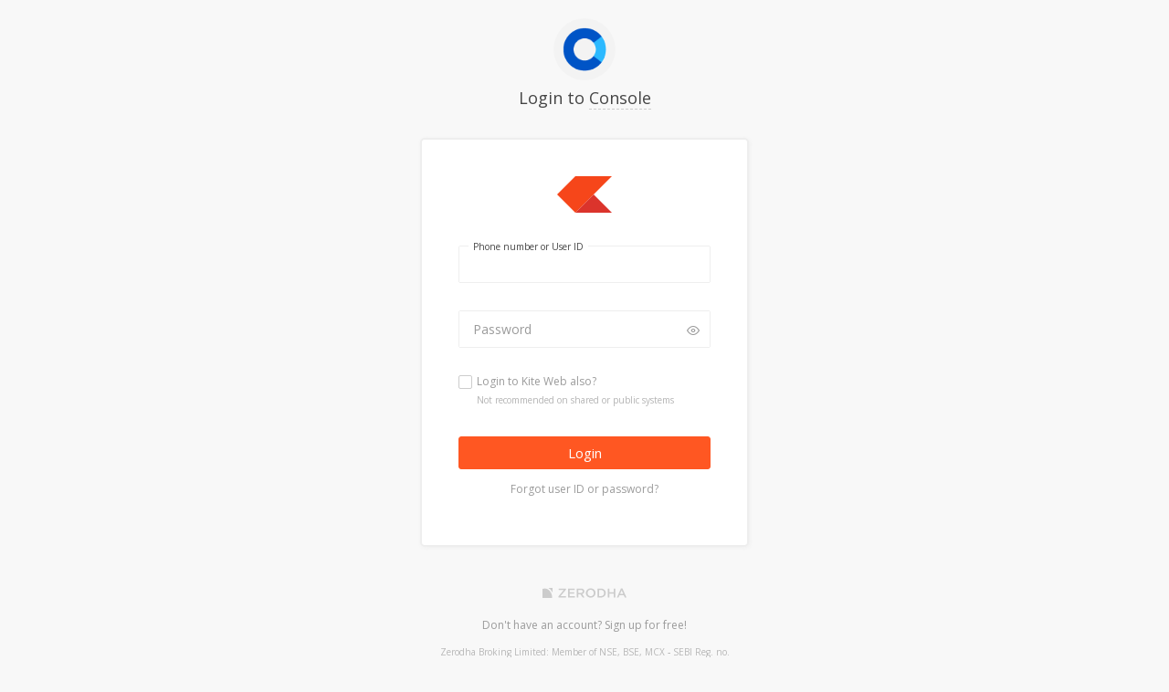

--- FILE ---
content_type: text/html; charset=utf-8
request_url: https://kite.zerodha.com/connect/login?sess_id=KtWAXxaK8KnLC22zM0FmjcCq4ASruJcD&api_key=console
body_size: 1205
content:
<!doctype html>
<html lang="en" data-theme="default">
	<head>
		<base href="/" />
		<meta charset="utf-8" />
		<meta http-equiv="x-ua-compatible" content="ie=edge" />
		<meta name="viewport" content="width=device-width, initial-scale=1" />
		<meta name="description" content="Log in to Kite, Zerodha's fast trading platform designed for speed, simplicity, and a user-friendly experience" />
		<meta name="keywords" content="Kite, Zerodha, trading platform, best trading platform, fast trading platform, free trading platform" />
		<title>Login to Kite by Zerodha - Fast, easy trading and investment platform</title>

		<!-- Touch Icons - iOS and Android 2.1+ 180x180 pixels in size. -->
		<link rel="apple-touch-icon-precomposed" sizes="57x57" href="/static/images/browser-icons/apple-touch-icon-57x57.png"/>
		<link rel="apple-touch-icon-precomposed" sizes="114x114" href="/static/images/browser-icons/apple-touch-icon-114x114.png"/>
		<link rel="apple-touch-icon-precomposed" sizes="72x72" href="/static/images/browser-icons/apple-touch-icon-72x72.png"/>
		<link rel="apple-touch-icon-precomposed" sizes="144x144" href="/static/images/browser-icons/apple-touch-icon-144x144.png"/>
		<link rel="apple-touch-icon-precomposed" sizes="60x60" href="/static/images/browser-icons/apple-touch-icon-60x60.png"/>
		<link rel="apple-touch-icon-precomposed" sizes="120x120" href="/static/images/browser-icons/apple-touch-icon-120x120.png"/>
		<link rel="apple-touch-icon-precomposed" sizes="76x76" href="/static/images/browser-icons/apple-touch-icon-76x76.png"/>
		<link rel="apple-touch-icon-precomposed" sizes="152x152" href="/static/images/browser-icons/apple-touch-icon-152x152.png"/>
		<link rel="icon" type="image/png" href="/static/images/browser-icons/favicon-196x196.png" sizes="196x196"/>
		<link rel="icon" type="image/png" href="/static/images/browser-icons/favicon-96x96.png" sizes="96x96"/>
		<link rel="icon" type="image/png" href="/static/images/browser-icons/favicon-32x32.png" sizes="32x32"/>
		<link rel="icon" type="image/png" href="/static/images/browser-icons/favicon-16x16.png" sizes="16x16"/>
		<link rel="icon" type="image/png" href="/static/images/browser-icons/favicon-128.png" sizes="128x128"/>
		<meta name="application-name" content="&nbsp;"/>
		<meta name="msapplication-TileColor" content="#FFFFFF" />
		<meta name="msapplication-TileImage" content="/static/images/browser-icons/mstile-144x144.png" />
		<meta name="msapplication-square70x70logo" content="/static/images/browser-icons/mstile-70x70.png" />
		<meta name="msapplication-square150x150logo" content="/static/images/browser-icons/mstile-150x150.png" />
		<meta name="msapplication-wide310x150logo" content="/static/images/browser-icons/mstile-310x150.png" />
		<meta name="msapplication-square310x310logo" content="/static/images/browser-icons/mstile-310x310.png" />

		<!-- For IE 9 and below -->
		<!--[if IE]><link rel="shortcut icon" href="/static/images/browser-icons/favicon.ico"><![endif]-->
		<!-- Firefox, Chrome, Safari, IE 11+ and Opera. 196x196 pixels in size. -->
		<link rel="icon" href="/static/images/browser-icons/favicon-32x32.png">

		<!-- Style sheets -->
		<link href="//fonts.googleapis.com/css?family=Open+Sans:300,400,600" rel="stylesheet" type="text/css">
		<style>
			[data-theme="dark"] body {
				background-color: #111111;
			}
		</style>
	<link rel="preconnect" href="https://kite.zerodha.com"><script defer src="/static/js/lib-polyfill.7dc5f9f3.js"></script><script defer src="/static/js/lib-axios.2a2094f3.js"></script><script defer src="/static/js/lib-vue.e07d34c4.js"></script><script defer src="/static/js/lib-router.f7c1c8ae.js"></script><script defer src="/static/js/404.e3d8ad5d.js"></script><script defer src="/static/js/index.681b0697.js"></script><link href="/static/css/index.31f6027f.css" rel="stylesheet"></head>
	<body>
		<noscript>
		<strong>We're sorry but kite doesn't work properly without JavaScript enabled. Please enable it to continue.</strong>
		</noscript>
		<div id="app"></div>
		<!-- built files will be auto injected -->
		<!-- Check current theme and set the background early to avoid the flickering when JS is not loaded. -->
		<script type="text/javascript" async>
			// Add `maximum-scale=1` in iOS devices to disable auto zoom on input focus.
			try {
				if (navigator.platform && /iPad|iPhone|iPod/.test(navigator.platform)) {
					document.head.querySelector('meta[name="viewport"]').content = "width=device-width, initial-scale=1, maximum-scale=1";
				}
			} catch (_) {}

			// Set theme.
			try {
				var queryParams = new URLSearchParams(window.location.search)
				var theme = queryParams.get("theme")
				if (!theme) {
					theme = JSON.parse(localStorage.__storejs_kite_theme);
				}
				document.documentElement.setAttribute("data-theme", theme);
			} catch (_) {}
		</script>
	</body>
</html>


--- FILE ---
content_type: text/css; charset=utf-8
request_url: https://kite.zerodha.com/static/css/index.31f6027f.css
body_size: 9235
content:
html{-webkit-text-size-adjust:100%;-ms-text-size-adjust:100%;font-family:sans-serif}body{margin:0}article,aside,details,figcaption,figure,footer,header,hgroup,main,menu,nav,section,summary{display:block}audio,canvas,progress,video{vertical-align:baseline;display:inline-block}audio:not([controls]){height:0;display:none}[hidden],template{display:none}a{background-color:#0000}a:active,a:hover{outline:0}abbr[title]{border-bottom:1px dotted}b,strong{font-weight:700}dfn{font-style:italic}h1{margin:.67em 0;font-size:2em}mark{color:#000;background:#ff0}small{font-size:80%}sub,sup{vertical-align:baseline;font-size:75%;line-height:0;position:relative}sup{top:-.5em}sub{bottom:-.25em}img{border:0}svg:not(:root){overflow:hidden}figure{margin:1em 40px}hr{box-sizing:content-box;height:0}pre{overflow:auto}code,kbd,pre,samp{font-family:monospace;font-size:1em}button,input,optgroup,select,textarea{color:inherit;font:inherit;margin:0}button{overflow:visible}button,select{text-transform:none}button,html input[type=button],input[type=reset],input[type=submit]{-webkit-appearance:button;cursor:pointer}button[disabled],html input[disabled]{cursor:default}button::-moz-focus-inner{border:0;padding:0}input::-moz-focus-inner{border:0;padding:0}input{line-height:normal}input[type=checkbox],input[type=radio]{box-sizing:border-box;padding:0}input[type=number]::-webkit-inner-spin-button{height:auto}input[type=number]::-webkit-outer-spin-button{height:auto}input[type=search]{-webkit-appearance:textfield;box-sizing:content-box}input[type=search]::-webkit-search-cancel-button{-webkit-appearance:none}input[type=search]::-webkit-search-decoration{-webkit-appearance:none}fieldset{border:1px solid silver;margin:0 2px;padding:.35em .625em .75em}legend{border:0;padding:0}textarea{overflow:auto}optgroup{font-weight:700}table{border-collapse:collapse;border-spacing:0}td,th{padding:0}.container{box-sizing:border-box;width:100%;max-width:1366px;margin:0 auto;padding:0 20px;position:relative}.column,.columns{float:left;box-sizing:border-box;width:100%}@media (min-width:400px){.container{width:85%;padding:0}}@media (min-width:550px){.container{width:80%}.column,.columns{margin-left:4%}.column:first-child,.columns:first-child{margin-left:0}.one.column,.one.columns{width:4.66667%}.two.columns{width:13.3333%}.three.columns{width:22%}.four.columns{width:30.6667%}.five.columns{width:39.3333%}.six.columns{width:48%}.seven.columns{width:56.6667%}.eight.columns{width:65.3333%}.nine.columns{width:74%}.ten.columns{width:82.6667%}.eleven.columns{width:91.3333%}.twelve.columns{width:100%;margin-left:0}.one-third.column{width:30.6667%}.two-thirds.column{width:65.3333%}.one-half.column{width:48%}.offset-by-one.column,.offset-by-one.columns{margin-left:8.66667%}.offset-by-two.column,.offset-by-two.columns{margin-left:17.3333%}.offset-by-three.column,.offset-by-three.columns{margin-left:26%}.offset-by-four.column,.offset-by-four.columns{margin-left:34.6667%}.offset-by-five.column,.offset-by-five.columns{margin-left:43.3333%}.offset-by-six.column,.offset-by-six.columns{margin-left:52%}.offset-by-seven.column,.offset-by-seven.columns{margin-left:60.6667%}.offset-by-eight.column,.offset-by-eight.columns{margin-left:69.3333%}.offset-by-nine.column,.offset-by-nine.columns{margin-left:78%}.offset-by-ten.column,.offset-by-ten.columns{margin-left:86.6667%}.offset-by-eleven.column,.offset-by-eleven.columns{margin-left:95.3333%}.offset-by-one-third.column,.offset-by-one-third.columns{margin-left:34.6667%}.offset-by-two-thirds.column,.offset-by-two-thirds.columns{margin-left:69.3333%}.offset-by-one-half.column,.offset-by-one-half.column{margin-left:52%}}.container:after,.row:after,.u-cf{content:"";clear:both;display:table}.text-center{text-align:center}.text-spaced>*{margin-left:20px;display:inline-block}.text-uppercase{text-transform:uppercase}.text-small{font-size:.875rem}.text-xsmall,.su-tab-headers button,.su-tag-selector .su-tag,.su-tags .su-tag,.su-tag-selector .su-input-group.su-has-icon .icon,.su-tags .su-input-group.su-has-icon .icon,.su-tag-selector .su-input-group.su-has-icon input,.su-tags .su-input-group.su-has-icon input{font-size:.75rem}.text-xxsmall,.su-select .su-message,.su-input-group .su-message,.su-input-group .su-dynamic-label,.disclaimer,.text-label.small,.text-label{font-size:.625rem}.text-xxxsmall{font-size:.5rem}.text-normal{font-size:.875rem}.text-initial,.su-toast-groups .su-toast-icon{font-size:1rem}.text-pagetitle{font-size:1.125rem}.text-large{font-size:1.5rem}.text-xlarge{font-size:2rem}.text-xxlarge{font-size:2.625rem}.text-default{color:var(--color-text-default)}.text-light{color:var(--color-text-1)}.text-lightest{color:var(--color-text-2)}.text-green{color:var(--color-text-8)}.text-red,.text-sell{color:var(--color-text-7)}.text-red a,.text-sell a{color:var(--color-text-7);font-weight:600;text-decoration:underline}.text-blue,.text-buy{color:var(--color-text-4)}.text-right{text-align:right}.text-left{text-align:left}.text-decimal{font-size:.5em}.text-no-margin{margin:0}.text-bold{font-weight:700}.text-amber{color:var(--color-solid-amber)}.float-right{float:right}.dim,.disclaimer{opacity:.7}.super-dim{opacity:.5}.caps{text-transform:uppercase}.no-wrap{white-space:nowrap}.text-label{text-align:center;letter-spacing:.5px;color:var(--color-text-default);box-sizing:border-box;background-color:rgba(var(--color-bg-3--rgb),.1);border-radius:2px;padding:2px 10px;display:inline-block}.text-label.red{color:var(--color-caranation-red);background-color:rgba(var(--color-caranation-red--rgb),.1)}.text-label.green{color:var(--color-text-8);background-color:rgba(var(--color-fruit-salad-green--rgb),.1)}.text-label.blue{color:var(--color-text-4);background-color:rgba(var(--color-bg-5--rgb),.1)}.text-label.orange{color:var(--color-text-5);background-color:rgba(var(--color-bg-6--rgb),.1)}.text-label.aqua{color:var(--color-dodger-aqua);background-color:rgba(var(--color-dodger-aqua--rgb),.1)}.text-label.amber{color:var(--color-solid-amber);background-color:rgba(var(--color-solid-amber--rgb),.1)}.text-label.rose{color:var(--color-french-rose);background-color:rgba(var(--color-french-rose--rgb),.1)}.text-label.teal{color:var(--color-solid-teal);background-color:rgba(var(--color-solid-teal--rgb),.1)}.text-label.indigo{color:var(--color-solid-indigo);background-color:rgba(var(--color-solid-indigo--rgb),.1)}.text-label.sienna-brown{color:var(--color-sienna-brown);background-color:rgba(var(--color-sienna-brown--rgb),.1)}.text-label.grey{color:rgba(var(--color-dusty-grey--rgb),1);background-color:rgba(var(--color-dusty-grey--rgb),.1)}.text-label.big{padding:6px 20px}.text-label.rounded{border-radius:10px}.text-label.icon-rounded{border-radius:100%;padding:2px}label.label{color:var(--color-text-1)}.hide{display:none}.wide{width:100%}.text-box{color:rgba(var(--color-border-5--rgb),.65);border-left:5px solid var(--color-border-1);border-radius:2px;margin-bottom:20px;padding:10px 20px}.text-box.green{background-color:#ebf8f2;border-color:#ebf8f2}.text-box.blue{background-color:#ecf6fd;border-color:#d2eafb}.text-box.red{background-color:#fef0ef;border-color:#fcdbd9}.text-box.yellow{background-color:#fffaeb;border-color:#fff3cf}.text-box.no-border{border:none}.cursor,.cursor-pointer{cursor:pointer}.inline-image-text{display:inline-flex}.inline-image-text img{width:14px;margin-right:5px;display:inline-block}.inline-image-text.small img{width:10px}.red-dot-indicator{color:var(--color-text-10);font-size:8px;line-height:1;position:absolute;top:0;right:0}.red-dot-indicator .dot{background-color:var(--color-bg-7);border-radius:50%;width:5px;height:5px;display:inline-block}.pos-relative{position:relative}.text-tag{vertical-align:middle;font-size:.5rem}.text-tag.red{color:var(--color-caranation-red)}.text-tag.green{color:var(--color-text-8)}.text-tag.blue{color:var(--color-text-4)}.text-tag.bold{font-weight:700}.word-break-all{word-break:break-all}.button-icon-suffix{position:relative}.button-icon-suffix span:first-child{padding-right:5px}.button-icon-suffix .icon-suffix{font-size:10px;position:absolute;top:-1px;right:5px}.button-icon-suffix .icon-suffix.icon-shopping-cart{font-size:9px;top:0;right:5px}:focus{outline:none}::-moz-focus-inner{border:0}:root{--color-solid-white:#fff;--color-solid-white--rgb:255,255,255;--color-seashell-white:#f1f1f1;--color-seashell-white--rgb:241,241,241;--color-solid-amber:#ff8f00;--color-solid-amber--rgb:255,143,0;--color-caranation-red:#df514c;--color-caranation-red--rgb:223,81,76;--color-solid-orange:#ff5722;--color-solid-orange--rgb:255,87,34;--color-pomegranate-red:#ff5722;--color-pomegranate-red--rgb:255,87,34;--color-french-rose:#ec407a;--color-french-rose--rgb:236,64,122;--color-dodger-aqua:#00b0ff;--color-dodger-aqua--rgb:0,176,255;--color-havelock-blue:#4184f3;--color-havelock-blue--rgb:65,132,243;--color-lochmara-blue:#0089d0;--color-lochmara-blue--rgb:0,137,208;--color-solid-indigo:#844aeb;--color-solid-indigo--rgb:132,74,235;--color-fruit-salad-green:#4caf50;--color-fruit-salad-green--rgb:76,175,80;--color-solid-teal:#009688;--color-solid-teal--rgb:0,150,136;--color-tundora-grey:#4a4a4a;--color-tundora-grey--rgb:74,74,74;--color-dusty-grey:#9b9b9b;--color-dusty-grey--rgb:155,155,155;--color-mercury-grey:#e0e0e0;--color-mercury-grey--rgb:224,224,224;--color-gallery-grey:#eee;--color-gallery-grey--rgb:238,238,238;--color-silver-grey:#ccc;--color-silver-grey--rgb:204,204,204;--color-alto-grey:#ddd;--color-alto-grey--rgb:221,221,221;--color-wild-sand-grey:#f4f4f4;--color-wild-sand-grey--rgb:244,244,244;--color-athens-grey:#fafafb;--color-athens-grey--rgb:250,250,251;--color-solid-grey:#444;--color-solid-grey--rgb:68,68,68;--color-solid-black:#000;--color-solid-black--rgb:0,0,0;--color-sienna-brown:#d9863d;--color-sienna-brown--rgb:217,134,61;--color-text-default:#444;--color-text-default--rgb:68,68,68;--color-text-1:#9b9b9b;--color-text-1--rgb:155,155,155;--color-text-2:#ccc;--color-text-2--rgb:204,204,204;--color-text-3:#fff;--color-text-3--rgb:255,255,255;--color-text-4:#4184f3;--color-text-4--rgb:65,132,243;--color-text-5:#ff5722;--color-text-5--rgb:255,87,34;--color-text-6:#000;--color-text-6--rgb:0,0,0;--color-text-7:#ff5722;--color-text-7--rgb:255,87,34;--color-text-8:#4caf50;--color-text-8--rgb:76,175,80;--color-text-10:#df514c;--color-text-10--rgb:223,81,76;--color-border-default:#eee;--color-border-default--rgb:238,238,238;--color-border-1:#f1f1f1;--color-border-1--rgb:241,241,241;--color-border-2:#9b9b9b;--color-border-2--rgb:155,155,155;--color-border-3:#ccc;--color-border-3--rgb:204,204,204;--color-border-4:#fff;--color-border-4--rgb:255,255,255;--color-border-5:#000;--color-border-5--rgb:0,0,0;--color-border-6:#4184f3;--color-border-6--rgb:65,132,243;--color-border-7:#ff5722;--color-border-7--rgb:255,87,34;--color-border-8:#ff5722;--color-border-8--rgb:255,87,34;--color-border-9:#ddd;--color-border-9--rgb:221,221,221;--color-border-10:#f4f4f4;--color-border-10--rgb:244,244,244;--color-bg-body:#f8f8f8;--color-bg-body--rgb:248,248,248;--color-bg-default:#fff;--color-bg-default--rgb:255,255,255;--color-bg-1:#f8f8f8;--color-bg-1--rgb:248,248,248;--color-bg-2:#9b9b9b;--color-bg-2--rgb:155,155,155;--color-bg-3:#444;--color-bg-3--rgb:68,68,68;--color-bg-4:#000;--color-bg-4--rgb:0,0,0;--color-bg-5:#4184f3;--color-bg-5--rgb:65,132,243;--color-bg-6:#ff5722;--color-bg-6--rgb:255,87,34;--color-bg-7:#ff5722;--color-bg-7--rgb:255,87,34;--color-bg-8:#4caf50;--color-bg-8--rgb:76,175,80;--color-bg-9:#e0e0e0;--color-bg-9--rgb:224,224,224;--color-bg-10:#fafafb;--color-bg-10--rgb:250,250,251;--bg-input-disabled:url("data:image/svg+xml,%3Csvg width=%276%27 height=%276%27 viewBox=%270 0 6 6%27 xmlns=%27http://www.w3.org/2000/svg%27%3E%3Cg fill=%27%23eeeeee%27 fill-opacity=%271%27 fill-rule=%27evenodd%27%3E%3Cpath d=%27M5 0h1L0 6V5zM6 5v1H5z%27/%3E%3C/g%3E%3C/svg%3E");--wrapper-width:1366px;--header-nav-width:44px;--left-content-width:425px;--right-content-width:calc(var(--wrapper-width) - var(--left-content-width))}html{font-size:100%}body{background-color:var(--color-bg-body);letter-spacing:0;min-width:320px;color:var(--color-text-default);font-family:Open Sans,sans-serif;font-size:14px;font-weight:400;line-height:1.6}h1,h2,h3,h4,h5,h6{-webkit-font-smoothing:antialiased;-moz-osx-font-smoothing:grayscale;font-weight:400;line-height:1.5}hr{border-width:0;border-top:1px solid var(--color-border-1)}a,.link{color:var(--color-text-4);cursor:pointer;border-bottom:none;text-decoration:none}a.initial,.link.initial{color:var(--color-text-default)}a:hover,.link:hover{color:var(--color-text-5)}a.disabled,a:disabled,a[disabled],.link.disabled,.link:disabled,.link[disabled]{color:var(--color-text-1);pointer-events:none;cursor:default}ul li{margin-bottom:.75rem}ul.list-flat,ul.list-flat li{margin:0;padding:0;list-style:none}::-webkit-input-placeholder{text-transform:none;color:var(--color-text-1)}:-moz-placeholder{text-transform:none;color:var(--color-text-1)}::-moz-placeholder{text-transform:none;color:var(--color-text-1)}:-ms-input-placeholder{text-transform:none;color:var(--color-text-1)}::-webkit-scrollbar{width:8px}div::-webkit-scrollbar{width:5px}::-webkit-scrollbar-track{background-color:#0000000d;border-radius:4px}::-webkit-scrollbar-thumb{background-color:#0003;border-radius:4px}div::-webkit-scrollbar-thumb{background-color:#00000026}input{background-color:var(--color-bg-default)}.box{border:1px solid var(--color-border-default);box-shadow:2px 2px 0 var(--color-border-1);border-radius:3px;padding:20px}.inline-block{display:inline-block}.flex-align-center{align-items:center;display:flex}.flex-block{justify-content:space-between;align-items:center;display:flex}select{border:1px solid var(--color-border-default)}.dont-collapse{content:" "}#splash-screen{text-align:center;background-color:var(--color-bg-default);position:absolute;inset:0}#splash-screen .content-wrap{width:100%;margin:0 0 0 -8px;position:absolute;top:30%}#splash-screen .content-wrap img{width:60px;margin:0 auto 30px}#splash-screen .content-wrap .su-loader{display:block}#splash-screen .content-wrap .su-loader .dot-spinner{margin-left:0}#draggable-cover{z-index:0;display:none;position:absolute;inset:0}.no-select{-webkit-user-select:none;user-select:none}.animated,.su-select .su-message,.su-input-group .su-message,.su-input-group .su-input-label.su-visible{animation-duration:.17s;animation-fill-mode:both}.animated.infinite,.su-select .infinite.su-message,.su-input-group .infinite.su-message,.su-input-group .infinite.su-input-label.su-visible{animation-iteration-count:infinite}.animated.hinge,.su-select .hinge.su-message,.su-input-group .hinge.su-message,.su-input-group .hinge.su-input-label.su-visible{animation-duration:2s}.animated.flipInX,.su-select .flipInX.su-message,.su-input-group .flipInX.su-message,.su-input-group .flipInX.su-input-label.su-visible,.animated.flipOutX,.su-select .flipOutX.su-message,.su-input-group .flipOutX.su-message,.su-input-group .flipOutX.su-input-label.su-visible,.animated.flipOutY,.su-select .flipOutY.su-message,.su-input-group .flipOutY.su-message,.su-input-group .flipOutY.su-input-label.su-visible,.animated.bounceIn,.su-select .bounceIn.su-message,.su-input-group .bounceIn.su-message,.su-input-group .bounceIn.su-input-label.su-visible,.animated.bounceOut,.su-select .bounceOut.su-message,.su-input-group .bounceOut.su-message,.su-input-group .bounceOut.su-input-label.su-visible{animation-duration:.75s}@keyframes flipInX{0%{opacity:0;animation-timing-function:ease-in;transform:perspective(400px)rotateX(90deg)}40%{animation-timing-function:ease-in;transform:perspective(400px)rotateX(-20deg)}60%{opacity:1;transform:perspective(400px)rotateX(10deg)}80%{transform:perspective(400px)rotateX(-5deg)}to{transform:perspective(400px)}}.flipInX{animation-name:flipInX;backface-visibility:visible!important}@keyframes slideInUp{0%{visibility:visible;transform:translateY(100%)}to{transform:translate(0,0)}}.slideInUp,.su-input-group .su-input-label.su-visible{animation-name:slideInUp}@keyframes slideOutDown{0%{transform:translate(0,0)}to{visibility:hidden;transform:translateY(100%)}}.slideOutDown{animation-name:slideOutDown}@keyframes slideInDown{0%{visibility:visible;transform:translateY(-100%)}to{transform:translate(0,0)}}.slideInDown,.su-select .su-message,.su-input-group .su-message{animation-name:slideInDown}@keyframes fadeIn{0%{opacity:0}to{opacity:1}}.fadeIn{animation-name:fadeIn}@keyframes fadeOut{0%{opacity:1}to{opacity:0}}.fadeOut{animation-name:fadeOut}.su-input-group{border:1px solid var(--color-border-default);color:var(--color-text-default);border-radius:2px;align-items:center;margin-bottom:30px;display:flex;position:relative}.su-input-group .su-select-before{background-color:var(--color-bg-1);padding:10px 15px}.su-input-group input,.su-input-group textarea{box-sizing:border-box;border:none;width:100%;padding:10px 15px}.su-input-group input[type=checkbox],.su-input-group textarea[type=checkbox]{width:auto}.su-input-group input::-moz-placeholder{color:var(--color-text-1)}.su-input-group textarea::-moz-placeholder{color:var(--color-text-1)}.su-input-group input::placeholder,.su-input-group textarea::placeholder{color:var(--color-text-1)}:is(.su-input-group:has(input:disabled),.su-input-group:has(textarea:disabled)){border-color:#0000}:is(.su-input-group:has(input:disabled) input,.su-input-group:has(input:disabled) textarea,.su-input-group:has(textarea:disabled) input,.su-input-group:has(textarea:disabled) textarea){background-color:var(--color-bg-default);background-image:var(--bg-input-disabled);color:var(--color-text-2);cursor:not-allowed}:is(.su-input-group:has(input:focus),.su-input-group:has(textarea:focus)){border-color:var(--color-border-9);outline:0}:is(.su-input-group:has(input:focus)+.icon,.su-input-group:has(textarea:focus)+.icon),:is(.su-input-group:has(input:focus).su-has-button button,.su-input-group:has(textarea:focus).su-has-button button){border-color:var(--color-border-9)}.su-input-group:has(input:disabled) .su-input-label{color:var(--color-text-2)}.su-input-group.su-has-button{box-sizing:border-box;display:flex}.su-input-group.su-has-button input{border-bottom-right-radius:0;border-bottom-left-radius:0;flex:1}.su-input-group.su-has-button button{max-width:20px;color:var(--color-text-1);text-align:center;background:0 0;background-color:var(--color-bg-1);border:none;border-left-width:0;border-radius:0 3px 3px 0;max-width:50px;padding:14px 7px;font-weight:700}.su-input-group.su-has-button button:hover{color:var(--color-text-4)}.su-input-group.su-has-button button:disabled{background-image:var(--bg-input-disabled);color:var(--color-text-2)}.su-input-group.su-has-button button:focus{border-left-style:dotted}.su-input-group.su-has-before{box-sizing:border-box;display:flex}.su-input-group.su-has-before input{border-bottom-right-radius:0;border-bottom-left-radius:0;flex:1}.su-input-group.su-has-before button{border:1px solid var(--color-border-default);max-width:20px;color:var(--color-text-1);text-align:center;background:0 0;border-left:0;border-radius:0 3px 3px 0;max-width:50px;padding:11px 5px 10px 6px}.su-input-group.su-has-before button:hover{color:var(--color-text-4)}.su-input-group.su-has-before button:disabled{background-image:var(--bg-input-disabled);color:var(--color-text-2)}.su-input-group .su-input-label{visibility:hidden;z-index:5;background-color:var(--color-bg-default);cursor:pointer;margin-left:10px;padding:0 5px;display:block;position:absolute;top:-8px}.su-input-group.su-checkbox{align-items:flex-start;display:flex}.su-input-group.su-checkbox .su-input-label{color:var(--color-text-1);background-color:#0000;margin:0 0 0 10px;padding:0;display:inline-block;position:static;top:auto}.su-input-group.su-checkbox input{margin-top:5px}.su-input-group .su-input-label.su-visible{visibility:visible}.su-input-group.su-static-label .su-input-label{visibility:visible;animation:none}.su-input-group.uppercase input,.su-input-group.uppercase textarea,.su-input-group.uppercase select{text-transform:uppercase}.su-input-group.su-has-icon input{padding-left:55px}.su-input-group .prefix-icon.icon{border-right:1px solid var(--color-border-default);z-index:4;padding:7px 8px 8px 10px;line-height:0;position:absolute;top:7px;left:0}.su-input-group .reveal-password-icon{color:var(--color-text-1);z-index:4;padding:7px 8px 8px 10px;line-height:0;position:absolute;top:7px;right:0}.su-input-group .reveal-password-icon:focus,.su-input-group .reveal-password-icon:hover{color:var(--color-text-default)}.su-input-group .su-message{margin-top:5px;display:inline-block}.su-input-group .su-message:empty:before{content:"​"}.su-input-group.su-error-state input,.su-input-group.su-error-state textarea,.su-input-group.su-error-state select{border-color:var(--color-border-8)}.su-input-group.su-error-state .su-message{color:var(--color-text-7)}.su-input-group.disable-steppers input[type=number]::outer-spin-button{appearance:none;margin:0}.su-input-group.disable-steppers input[type=number]::inner-spin-button{appearance:none;margin:0}.su-input-group.disable-steppers input[type=number]::-webkit-outer-spin-button{-webkit-appearance:none;margin:0}.su-input-group.disable-steppers input[type=number]::-webkit-inner-spin-button{-webkit-appearance:none;margin:0}.su-input-group.disable-steppers input[type=number],.su-input-group.disable-steppers input[type=number]:hover{appearance:textfield}.su-input-group.disable-steppers input[type=number]:disabled{color:#0000}.su-input-group.inline{background:0 0;border-color:#0000;margin:0;display:inline-block}.su-input-group.inline input{outline:none;margin:0;padding:4px}.su-input-group.inline:hover{background-color:var(--color-bg-default);border:1px solid var(--color-border-default)}.su-input-group.inline:has(input:focus){background-color:var(--color-bg-default);border:1px solid var(--color-border-default)}.su-input-group.inline.su-error-state{border-color:var(--color-border-8)}.su-input-group.inline:has(input:invalid){border-color:var(--color-border-8)}.su-input-group.minimal{border-top-color:#0000;border-left-color:#0000;border-right-color:#0000}.su-input-group.minimal input{padding-left:0;padding-right:0}.su-input-group.minimal:hover{border-top-color:#0000;border-left-color:#0000;border-right-color:#0000}.su-input-group.minimal:has(input:focus){border-top-color:#0000;border-left-color:#0000;border-right-color:#0000}.su-input-group .input-after .keyboard-shortcut{background-color:var(--color-bg-1);border:1px solid var(--color-border-default);white-space:nowrap;border-width:1px 2px 2px 1px;border-radius:3px;margin-right:10px;padding:2px 10px;display:inline-block}.su-radio-group .su-radio-wrap{margin-right:20px;display:inline-block}.su-radio-group .su-radio-wrap:last-child{margin-right:0}.su-radio-group .su-radio{opacity:0;position:absolute}.su-radio-group .su-radio,.su-radio-group .su-radio-label{vertical-align:middle;cursor:pointer;display:inline-block}.su-radio-group .su-radio-label{border-bottom:1px solid rgba(var(--color-border-4--rgb),0);position:relative}.su-radio-group .su-radio+.su-radio-label:before{content:"";background-color:var(--color-bg-default);border:1px solid var(--color-border-2);vertical-align:middle;text-align:center;border-radius:50%;width:3px;height:3px;margin:-1px 5px 0 0;padding:3px;display:inline-block}.su-radio-group .su-radio:checked+.su-radio-label:before{background-color:var(--color-bg-5);box-shadow:inset 0px 0px 0px 2px var(--color-border-4);border:1px solid var(--color-border-6);padding:4px}.su-radio-group .su-radio:focus+.su-radio-label{border-bottom:1px dotted var(--color-border-default);outline:none}.su-radio-group .disabled .su-radio-label{cursor:not-allowed;opacity:.5!important}.color-picker .su-radio-group .su-radio{background-color:attr(color)}.su-checkbox-group{box-sizing:border-box;line-height:1}.su-checkbox-group .su-checkbox{opacity:0;position:absolute}.su-checkbox-group .su-checkbox:disabled+.su-checkbox-label{opacity:.5;cursor:not-allowed}.su-checkbox-group .su-checkbox:focus+.su-checkbox-label .su-checkbox-value{border-bottom:1px dotted var(--color-mercury-grey);outline:none}.su-checkbox-group .su-checkbox:checked+.su-checkbox-label .su-checkbox-tick{display:block;top:3px}.su-checkbox-group .su-checkbox-label{cursor:pointer;align-items:center;display:flex}.su-checkbox-group .su-checkbox-value{vertical-align:middle;border-bottom:1px solid rgba(var(--color-border-4--rgb),0);margin-left:5px}.su-checkbox-group .su-checkbox-box{cursor:pointer;border:1px solid var(--color-border-3);box-sizing:border-box;border-radius:2px;width:15px;height:15px;display:inline-block;position:relative;overflow:hidden}.su-checkbox-group .su-checkbox-tick{content:"";transform-origin:50%;border-bottom:2px solid;border-left:2px solid;border-color:var(--color-border-6);width:8px;height:3px;margin:auto;display:none;position:absolute;top:20px;left:2px;right:2px;transform:rotate(-45deg)translate(0,0)}.su-checkbox-group.indeterminate .su-checkbox-tick{border-left:none;transform:none}.su-switch-group{--color-background:var(--color-bg-default);--color-state1:var(--color-bg-7);--color-state2:var(--color-bg-7);--color-label:var(--color-text-1);line-height:1;display:inline-block}.su-switch-group.default{--color-state1:var(--color-bg-2);--color-state2:var(--color-bg-5)}.su-switch-group .su-switch[type=checkbox]{display:none}.su-switch-group .su-switch-label{color:var(--color-label);line-height:1;display:inline-block}.su-switch-group .su-switch-control{background-color:var(--color-state1);text-indent:-9999px;cursor:pointer;vertical-align:middle;border-radius:100px;width:32px;height:16px;display:inline-block;position:relative}.su-switch-group .su-switch-control:after{background-color:var(--color-background);content:"";border-radius:90px;width:10px;height:10px;transition:all .2s;position:absolute;top:3px;left:4px}.su-switch-group .su-switch:checked+.su-switch-control{background-color:var(--color-state2)}.su-switch-group .su-switch:checked+.su-switch-control:after{left:calc(100% - 5px);transform:translate(-100%)}.su-switch-group .su-switch:disabled+.su-switch-control{cursor:not-allowed}.su-switch-group .su-switch-control:active:after{width:14px}.su-toast-groups .su-toast-group{z-index:100;pointer-events:none;position:fixed}.su-toast-groups .su-toast-group div:first-child{position:relative}.su-toast-groups .su-toast-top-left{top:30px;left:20px}.su-toast-groups .su-toast-top-right{top:30px;right:20px}.su-toast-groups .su-toast-top-center{top:30px;left:50%;transform:translate(-50%)}.su-toast-groups .su-toast-bottom-left{bottom:75px;left:20px}.su-toast-groups .su-toast-bottom-right{bottom:75px;right:20px}.su-toast-groups .su-toast-bottom-center{bottom:75px;left:50%;transform:translate(-50%)}.su-toast-groups .su-toast-item{box-sizing:border-box;pointer-events:all;background-color:var(--color-bg-default);border:1px solid var(--color-border-default);min-width:300px;max-width:400px;box-shadow:2px 2px 4px var(--color-border-default);border-left:20px solid var(--color-border-default);border-radius:5px;margin:0 auto 10px;padding:10px 20px 15px 15px;transition:opacity .2s,transform .2s;display:flex;position:relative}.su-toast-groups .su-toast-item.info{color:var(--color-text-4);border-left-color:var(--color-border-6)}.su-toast-groups .su-toast-item.success{color:var(--color-text-8);border-left-color:var(--color-text-8)}.su-toast-groups .su-toast-item.warning{color:#ffbf00;border-left-color:#ffbf00}.su-toast-groups .su-toast-item.error{color:var(--color-text-7);border-left-color:var(--color-text-7)}.su-toast-groups .su-toast-item.clickable{cursor:pointer}.su-toast-groups .su-toast-item .content .title{margin-top:5px;margin-bottom:10px;font-size:16px;font-weight:700}.su-toast-groups .su-toast-item .content .message{color:var(--color-text-default);margin:5px 0}.su-toast-groups .su-toast-item:nth-last-child(n+3){box-shadow:none;margin:0 0 -17px 7px;padding:10px 0}.su-toast-groups .su-toast-item:nth-last-child(n+3) .content,.su-toast-groups .su-toast-item:nth-last-child(n+3) .close,.su-toast-groups .su-toast-item:nth-last-child(n+3) .icon{display:none}.su-toast-groups .toast-list-enter{opacity:0;transform:translateY(-30px)}.su-toast-groups .toast-list-leave-active{display:none}.su-toast-groups .su-toast-icon{vertical-align:middle;margin-right:5px;font-size:1.3rem;display:inline-block}.su-toast-groups .su-toast-item.info .su-toast-icon{color:var(--color-lochmara-blue)}.su-toast-groups .su-toast-item.success .su-toast-icon{color:var(--color-text-8)}.su-toast-groups .su-toast-item.warning .su-toast-icon{color:#ffbf00}.su-toast-groups .su-toast-item.error .su-toast-icon{color:var(--color-text-7)}.su-toast-groups .close{color:var(--color-text-1);cursor:pointer;position:absolute;top:15px;right:10px}.su-modal-mask{background-color:rgba(var(--color-bg-default--rgb),.7);z-index:15;perspective:1000px;grid-template-rows:20vh auto 1fr;grid-template-columns:1fr auto 1fr;width:100%;height:100%;display:grid;position:fixed;top:0;left:0;overflow:auto}.su-modal-mask.non-blocking{background-color:var(--color-bg-default);width:auto;height:auto;box-shadow:0 0 2px 0 rgba(var(--color-border-5--rgb),.2),0 4px 10px 0 rgba(var(--color-border-5--rgb),.1);box-sizing:border-box;transform-origin:0 0;border-radius:3px 3px 0 0;animation:.15s swing-in;display:block;top:200px;left:auto;right:auto;overflow-x:hidden}.su-modal-wrap{transform-origin:0 0;box-sizing:border-box;height:100%;padding-top:5%;padding-bottom:60px;animation:.15s swing-in}.su-modal-mask.non-blocking .su-modal-wrap{height:auto;padding-top:0;padding-bottom:0;animation:none}.su-modal-container{width:700px;color:var(--color-text-default);background-color:var(--color-bg-default);max-width:100%;box-shadow:0 0 2px 0 rgba(var(--color-border-5--rgb),.2),0 4px 10px 0 rgba(var(--color-border-5--rgb),.05);transform-origin:0 0;border-radius:3px;grid-area:2/2;margin-left:auto;margin-right:auto;padding:15px 0;animation:.15s swing-in;position:relative}.su-modal-header{border-bottom:1px solid var(--color-border-1);margin-bottom:20px;padding:0 20px}.su-modal-header h1,.su-modal-header h2,.su-modal-header h3,.su-modal-header h4,.su-modal-header h5{margin-top:0;font-weight:600}.su-modal-body{padding:0 20px}.su-modal-default-button{float:right}.su-modal-enter,.su-modal-leave-active{opacity:0}.su-modal-enter .su-modal-container,.su-modal-leave-active .su-modal-container{transform:scale(1)}.su-modal-footer{padding:0 20px}.su-modal-footer button:not(:first-child){margin-left:5px}.su-modal-footer.buttons{text-align:right}.su-modal-footer{border-top:1px solid var(--color-border-1);margin-top:20px;padding-top:20px}.su-modal-footer .actions{text-align:right}.su-modal-confirm .su-footer-summary{display:none}.su-modal-confirm .su-modal-footer .columns{flex:none;width:100%}@media (max-width:1023px){.su-modal-wrap{padding:0}.su-modal-mask{align-items:start;display:block}.su-modal-mask .su-modal-container{box-sizing:border-box;width:96%;max-width:none;margin-top:2%}.su-modal-close span{font-size:1.25rem}.su-modal-body .columns{margin-bottom:5px}.su-modal-footer .buttons button{width:100%;margin-bottom:10px}}.su-loader{display:inline-block}.dot-spinner{margin-left:5px;display:inline-block}.dot-spinner i{background-color:var(--color-bg-2);vertical-align:middle;border-radius:50%;width:6px;height:6px;display:inline-block}button .dot-spinner{margin:0;padding:0}button .dot-spinner i{background-color:var(--color-bg-default)}.dot-spinner i:first-child{opacity:0;animation:.5s linear infinite dot-spinner-ani2;transform:translate(-5px)}.dot-spinner i:nth-child(2),.dot-spinner i:nth-child(3){animation:.5s linear infinite dot-spinner-ani3}.dot-spinner i:last-child{animation:.5s linear infinite dot-spinner-ani1}@keyframes dot-spinner-ani1{to{opacity:0;transform:translate(10px)}}@keyframes dot-spinner-ani2{to{opacity:1;transform:translate(5px)}}@keyframes dot-spinner-ani3{to{transform:translate(5px)}}.su-select{border:1px solid var(--color-border-default);border-radius:2px;align-items:center;display:flex;position:relative}.su-select .su-select-before{background-color:var(--color-bg-1);padding:10px 15px}.su-select .icon{pointer-events:none;font-size:10px;position:absolute;top:33%;right:10px}.su-select.su-multiple .icon{display:none}.su-select.su-multiple option{padding:5px 15px;margin:0!important}.su-select.su-multiple select{padding:0}.su-select.su-default{color:var(--color-text-1)}.su-select select{background-color:var(--color-bg-default);appearance:none;cursor:pointer;border:none;outline:none;width:100%;padding:10px 15px;line-height:normal}.su-select select:disabled{color:var(--color-text-1);cursor:not-allowed}.su-select .su-message{margin-top:5px;display:inline-block}.su-select .su-message:empty:before{content:"​"}.su-select.su-error-state select{border-color:var(--color-border-8)}.su-select.su-error-state .su-message{color:var(--color-text-7)}.su-select.su-disabled select{background-color:var(--color-bg-default);background-image:var(--bg-input-disabled);color:var(--color-text-2);cursor:not-allowed}button[data-balloon]{overflow:visible}[data-balloon]:after,[data-balloon]:before,[data-balloon]:hover:before,[data-balloon]:hover:before{font-family:Open Sans,sans-serif;font-weight:600}[data-balloon]{position:relative;opacity:1!important}[data-balloon]:after{filter:alpha(opactiy=0);opacity:0;pointer-events:none;color:var(--color-text-3);content:attr(data-balloon);white-space:nowrap;z-index:10;background:#111111e6;border-radius:4px;padding:.5em 1em;font-size:12px;line-height:1.6;transition:all .18s ease-out;position:absolute}[data-balloon]:before{width:18px;height:6px;filter:alpha(opactiy=0);opacity:0;pointer-events:none;content:"";z-index:10;background:url("data:image/svg+xml;charset=utf-8,%3Csvg%20xmlns%3D%22http://www.w3.org/2000/svg%22%20width%3D%2236px%22%20height%3D%2212px%22%3E%3Cpath%20fill%3D%22rgba%2817, 17, 17, 0.9%29%22%20transform%3D%22rotate%280%29%22%20d%3D%22M2.658,0.000%20C-13.615,0.000%2050.938,0.000%2034.662,0.000%20C28.662,0.000%2023.035,12.002%2018.660,12.002%20C14.285,12.002%208.594,0.000%202.658,0.000%20Z%22/%3E%3C/svg%3E") 0 0/100% no-repeat;transition:all .18s ease-out;position:absolute}[data-balloon]:hover:before,[data-balloon]:hover:after,[data-balloon][data-balloon-visible]:before,[data-balloon][data-balloon-visible]:after{filter:alpha(opactiy=100);opacity:1;pointer-events:none;transition-delay:1.25s}[data-balloon][no-delay]:before,[data-balloon][no-delay]:after{transition-delay:0s}[data-balloon].font-awesome:after{font-family:FontAwesome}[data-balloon][data-balloon-break]:after{white-space:pre}[data-balloon][data-balloon-pos=up]:after{transform-origin:top;margin-bottom:10px;bottom:100%;left:50%;transform:translate(-50%,10px)}[data-balloon][data-balloon-pos=up]:before{transform-origin:top;margin-bottom:5px;bottom:100%;left:50%;transform:translate(-50%,10px)}[data-balloon][data-balloon-pos=up]:hover:after,[data-balloon][data-balloon-pos=up][data-balloon-visible]:after,[data-balloon][data-balloon-pos=up]:hover:before,[data-balloon][data-balloon-pos=up][data-balloon-visible]:before{transform:translate(-50%)}[data-balloon][data-balloon-pos=down]:after{margin-top:11px;top:100%;left:50%;transform:translate(-50%,-10px)}[data-balloon][data-balloon-pos=down]:before{background:url("data:image/svg+xml;charset=utf-8,%3Csvg%20xmlns%3D%22http://www.w3.org/2000/svg%22%20width%3D%2236px%22%20height%3D%2212px%22%3E%3Cpath%20fill%3D%22rgba%2817, 17, 17, 0.9%29%22%20transform%3D%22rotate%28180 18 6%29%22%20d%3D%22M2.658,0.000%20C-13.615,0.000%2050.938,0.000%2034.662,0.000%20C28.662,0.000%2023.035,12.002%2018.660,12.002%20C14.285,12.002%208.594,0.000%202.658,0.000%20Z%22/%3E%3C/svg%3E") 0 0/100% no-repeat;width:18px;height:6px;margin-top:5px;top:100%;left:50%;transform:translate(-50%,-10px)}[data-balloon][data-balloon-pos=down]:hover:after,[data-balloon][data-balloon-pos=down][data-balloon-visible]:after,[data-balloon][data-balloon-pos=down]:hover:before,[data-balloon][data-balloon-pos=down][data-balloon-visible]:before{transform:translate(-50%)}[data-balloon][data-balloon-pos=left]:after{margin-right:11px;top:50%;right:100%;transform:translate(10px,-50%)}[data-balloon][data-balloon-pos=left]:before{background:url("data:image/svg+xml;charset=utf-8,%3Csvg%20xmlns%3D%22http://www.w3.org/2000/svg%22%20width%3D%2212px%22%20height%3D%2236px%22%3E%3Cpath%20fill%3D%22rgba%2817, 17, 17, 0.9%29%22%20transform%3D%22rotate%28-90 18 18%29%22%20d%3D%22M2.658,0.000%20C-13.615,0.000%2050.938,0.000%2034.662,0.000%20C28.662,0.000%2023.035,12.002%2018.660,12.002%20C14.285,12.002%208.594,0.000%202.658,0.000%20Z%22/%3E%3C/svg%3E") 0 0/100% no-repeat;width:6px;height:18px;margin-right:5px;top:50%;right:100%;transform:translate(10px,-50%)}[data-balloon][data-balloon-pos=left]:hover:after,[data-balloon][data-balloon-pos=left][data-balloon-visible]:after,[data-balloon][data-balloon-pos=left]:hover:before,[data-balloon][data-balloon-pos=left][data-balloon-visible]:before{transform:translateY(-50%)}[data-balloon][data-balloon-pos=right]:after{margin-left:11px;top:50%;left:100%;transform:translate(-10px,-50%)}[data-balloon][data-balloon-pos=right]:before{background:url("data:image/svg+xml;charset=utf-8,%3Csvg%20xmlns%3D%22http://www.w3.org/2000/svg%22%20width%3D%2212px%22%20height%3D%2236px%22%3E%3Cpath%20fill%3D%22rgba%2817, 17, 17, 0.9%29%22%20transform%3D%22rotate%2890 6 6%29%22%20d%3D%22M2.658,0.000%20C-13.615,0.000%2050.938,0.000%2034.662,0.000%20C28.662,0.000%2023.035,12.002%2018.660,12.002%20C14.285,12.002%208.594,0.000%202.658,0.000%20Z%22/%3E%3C/svg%3E") 0 0/100% no-repeat;width:6px;height:18px;margin-left:5px;top:50%;left:100%;transform:translate(-10px,-50%)}[data-balloon][data-balloon-pos=right]:hover:after,[data-balloon][data-balloon-pos=right][data-balloon-visible]:after,[data-balloon][data-balloon-pos=right]:hover:before,[data-balloon][data-balloon-pos=right][data-balloon-visible]:before{transform:translateY(-50%)}[data-balloon][data-balloon-length=small]:after{white-space:normal;word-wrap:break-word;width:80px}[data-balloon][data-balloon-length=medium]:after{white-space:normal;word-wrap:break-word;width:150px}[data-balloon][data-balloon-length=large]:after{white-space:normal;word-wrap:break-word;width:260px}[data-balloon][data-balloon-length=fit]:after{white-space:normal;word-wrap:break-word;width:100%}[data-theme=dark] [data-balloon]:after{color:var(--color-text-default);background:#323232fc}[data-theme=dark] [data-balloon]:before{background:url("data:image/svg+xml;charset=utf-8,%3Csvg%20xmlns%3D%22http://www.w3.org/2000/svg%22%20width%3D%2236px%22%20height%3D%2212px%22%3E%3Cpath%20fill%3D%22rgba%2850, 50, 50, 0.99%29%22%20transform%3D%22rotate%280%29%22%20d%3D%22M2.658,0.000%20C-13.615,0.000%2050.938,0.000%2034.662,0.000%20C28.662,0.000%2023.035,12.002%2018.660,12.002%20C14.285,12.002%208.594,0.000%202.658,0.000%20Z%22/%3E%3C/svg%3E") 0 0/100% no-repeat;width:18px;height:6px}[data-theme=dark] [data-balloon][data-balloon-pos=down]:before{background:url("data:image/svg+xml;charset=utf-8,%3Csvg%20xmlns%3D%22http://www.w3.org/2000/svg%22%20width%3D%2236px%22%20height%3D%2212px%22%3E%3Cpath%20fill%3D%22rgba%2850, 50, 50, 0.99%29%22%20transform%3D%22rotate%28180 18 6%29%22%20d%3D%22M2.658,0.000%20C-13.615,0.000%2050.938,0.000%2034.662,0.000%20C28.662,0.000%2023.035,12.002%2018.660,12.002%20C14.285,12.002%208.594,0.000%202.658,0.000%20Z%22/%3E%3C/svg%3E") 0 0/100% no-repeat;width:18px;height:6px}[data-theme=dark] [data-balloon][data-balloon-pos=up]:before{background:url("data:image/svg+xml;charset=utf-8,%3Csvg%20xmlns%3D%22http://www.w3.org/2000/svg%22%20width%3D%2236px%22%20height%3D%2212px%22%3E%3Cpath%20fill%3D%22rgba%2850, 50, 50, 0.99%29%22%20transform%3D%22rotate%280%29%22%20d%3D%22M2.658,0.000%20C-13.615,0.000%2050.938,0.000%2034.662,0.000%20C28.662,0.000%2023.035,12.002%2018.660,12.002%20C14.285,12.002%208.594,0.000%202.658,0.000%20Z%22/%3E%3C/svg%3E") 0 0/100% no-repeat;width:18px;height:6px}[data-theme=dark] [data-balloon][data-balloon-pos=left]:before{background:url("data:image/svg+xml;charset=utf-8,%3Csvg%20xmlns%3D%22http://www.w3.org/2000/svg%22%20width%3D%2212px%22%20height%3D%2236px%22%3E%3Cpath%20fill%3D%22rgba%2850, 50, 50, 0.99%29%22%20transform%3D%22rotate%28-90 18 18%29%22%20d%3D%22M2.658,0.000%20C-13.615,0.000%2050.938,0.000%2034.662,0.000%20C28.662,0.000%2023.035,12.002%2018.660,12.002%20C14.285,12.002%208.594,0.000%202.658,0.000%20Z%22/%3E%3C/svg%3E") 0 0/100% no-repeat;width:6px;height:18px}[data-theme=dark] [data-balloon][data-balloon-pos=right]:before{background:url("data:image/svg+xml;charset=utf-8,%3Csvg%20xmlns%3D%22http://www.w3.org/2000/svg%22%20width%3D%2212px%22%20height%3D%2236px%22%3E%3Cpath%20fill%3D%22rgba%2850, 50, 50, 0.99%29%22%20transform%3D%22rotate%2890 6 6%29%22%20d%3D%22M2.658,0.000%20C-13.615,0.000%2050.938,0.000%2034.662,0.000%20C28.662,0.000%2023.035,12.002%2018.660,12.002%20C14.285,12.002%208.594,0.000%202.658,0.000%20Z%22/%3E%3C/svg%3E") 0 0/100% no-repeat;width:6px;height:18px}.su-tag-selector,.su-tags{line-height:0}.su-tag-selector .su-input-group.su-has-icon,.su-tags .su-input-group.su-has-icon{margin-bottom:10px}.su-tag-selector .su-input-group.su-has-icon input,.su-tags .su-input-group.su-has-icon input{padding:5px 15px 5px 25px}.su-tag-selector .su-input-group.su-has-icon .icon,.su-tags .su-input-group.su-has-icon .icon{border:0;padding:8px 0 0 6px;top:0;left:0}.su-tag-selector .su-tag,.su-tags .su-tag{background-color:var(--color-border-default);text-transform:lowercase;color:var(--color-text-1);text-overflow:ellipsis;white-space:nowrap;border-radius:3px;margin:0 5px 3px 0;padding:5px 10px;line-height:1;display:inline-block;overflow:hidden}.su-tag-selector .su-tag:hover,.su-tags .su-tag:hover{opacity:.7}.su-tag-selector .su-tag.disabled,.su-tags .su-tag.disabled{cursor:not-allowed}.su-tag-selector .su-tag:last-child,.su-tags .su-tag:last-child{margin-right:0}.su-tag-selector .su-selected,.su-tags .su-selected{margin-bottom:15px}.su-tag-selector .no-tags,.su-tags .no-tags{text-align:center;margin-top:20px}.stepper-wrapper.horizontal{justify-content:space-between;margin-top:auto;display:flex}.stepper-wrapper.horizontal .stepper-item{flex-direction:column;flex:1;align-items:center;display:flex;position:relative}.stepper-wrapper.horizontal .stepper-item:before{content:"";border-bottom:3px solid var(--color-border-default);z-index:2;width:100%;position:absolute;top:5px;left:-50%}.stepper-wrapper.horizontal .stepper-item:after{content:"";border-bottom:3px solid var(--color-border-default);z-index:2;width:100%;position:absolute;top:5px;left:50%}.stepper-wrapper.horizontal .stepper-item .step-counter{z-index:5;background:var(--color-border-default);border-radius:50%;justify-content:center;align-items:center;width:12px;height:12px;margin-bottom:10px;display:flex;position:relative}.stepper-wrapper.horizontal .stepper-item.active{font-weight:600}.stepper-wrapper.horizontal .stepper-item.completed .step-counter{background-color:var(--color-border-6)}.stepper-wrapper.horizontal .stepper-item.completed:after{content:"";border-bottom:3px solid var(--color-border-6);z-index:3;width:1%;position:absolute;top:5px;left:50%}.stepper-wrapper.horizontal .stepper-item.completed.completed-10:after{width:10%}.stepper-wrapper.horizontal .stepper-item.completed.completed-20:after{width:20%}.stepper-wrapper.horizontal .stepper-item.completed.completed-30:after{width:30%}.stepper-wrapper.horizontal .stepper-item.completed.completed-40:after{width:40%}.stepper-wrapper.horizontal .stepper-item.completed.completed-50:after{width:50%}.stepper-wrapper.horizontal .stepper-item.completed.completed-60:after{width:60%}.stepper-wrapper.horizontal .stepper-item.completed.completed-70:after{width:70%}.stepper-wrapper.horizontal .stepper-item.completed.completed-80:after,.stepper-wrapper.horizontal .stepper-item.completed.completed-90:after{width:80%}.stepper-wrapper.horizontal .stepper-item.completed.completed-100:after{width:100%}.stepper-wrapper.horizontal .stepper-item:first-child:before,.stepper-wrapper.horizontal .stepper-item:last-child:after{content:none}.stepper-wrapper.vertical .stepper-item{flex-direction:row;justify-content:flex-start;padding:10px;display:flex}.stepper-wrapper.vertical .stepper-counter{position:relative}.stepper-wrapper.vertical .stepper-item .circle{background-color:var(--color-border-default);border:2px solid var(--color-border-default);border-radius:100%;width:10px;height:10px;display:inline-block}.stepper-wrapper.vertical .stepper-item .line{border-left:2px solid var(--color-border-default);height:150%;position:absolute;top:19px;left:6px}.stepper-wrapper.vertical .stepper-item.completed .circle{visibility:visible;background-color:var(--color-border-6);border-color:var(--color-border-6)}.stepper-wrapper.vertical .stepper-item.completed .line{border-left:2px solid var(--color-border-6)}.stepper-wrapper.vertical .stepper-item.active .circle{visibility:visible;border-color:var(--color-border-6)}.stepper-wrapper.vertical .stepper-item.empty .circle{visibility:hidden}.stepper-wrapper.vertical .stepper-item.empty .line{height:150%;top:0}.stepper-wrapper.vertical .stepper-item:last-child .line{z-index:-1;border-left:2px solid #fff}.stepper-wrapper.vertical .stepper-name{width:100%;margin-left:20px;display:inline-block}.su-tab-headers{border-bottom:1px solid var(--color-border-default);display:flex}.su-tab-headers button{cursor:pointer;color:var(--color-text-default);background:0 0;border:none;border-bottom:2px solid #0000;border-radius:0;padding:10px}.su-tab-headers button.align-right{margin-left:auto}.su-tab-headers button.active{border-color:var(--color-border-7);color:var(--color-text-5);font-weight:700}.not-found-container{transform-origin:0 0;text-align:center;border-radius:5px;max-width:300px;margin:60px auto 40px;padding:40px;animation:.15s swing-in}.not-found-container .logo-wrapper{text-align:center}.not-found-container .title{color:var(--color-text-default);margin:10px 0 0}.not-found-container .logo{width:50px}.not-found-container .description{color:var(--color-text-1);font-size:12px}@media (max-width:549px){.not-found-container .title{font-size:1.2rem}}.tippy-box[data-animation=perspective-subtle][data-placement^=top]{transform-origin:bottom}.tippy-box[data-animation=perspective-subtle][data-placement^=top][data-state=visible]{transform:perspective(700px)}.tippy-box[data-animation=perspective-subtle][data-placement^=top][data-state=hidden]{transform:perspective(700px)translateY(5px)rotateX(30deg)}.tippy-box[data-animation=perspective-subtle][data-placement^=bottom]{transform-origin:top}.tippy-box[data-animation=perspective-subtle][data-placement^=bottom][data-state=visible]{transform:perspective(700px)}.tippy-box[data-animation=perspective-subtle][data-placement^=bottom][data-state=hidden]{transform:perspective(700px)translateY(-5px)rotateX(-30deg)}.tippy-box[data-animation=perspective-subtle][data-placement^=left]{transform-origin:100%}.tippy-box[data-animation=perspective-subtle][data-placement^=left][data-state=visible]{transform:perspective(700px)}.tippy-box[data-animation=perspective-subtle][data-placement^=left][data-state=hidden]{transform:perspective(700px)translate(5px)rotateY(-30deg)}.tippy-box[data-animation=perspective-subtle][data-placement^=right]{transform-origin:0}.tippy-box[data-animation=perspective-subtle][data-placement^=right][data-state=visible]{transform:perspective(700px)}.tippy-box[data-animation=perspective-subtle][data-placement^=right][data-state=hidden]{transform:perspective(700px)translate(-5px)rotateY(30deg)}.tippy-box[data-animation=perspective-subtle][data-state=hidden]{opacity:0}.color-picker label{display:block}.color-picker .color-options{flex-wrap:wrap;gap:7px;display:flex}.color-picker .color-option{position:relative}.color-picker .color-radio{opacity:0;width:0;height:0;position:absolute}.color-picker .color-label{cursor:pointer;border:3px solid #0000;border-radius:50%;width:12px;height:12px;transition:border-color .2s;display:block}.color-picker .color-option.clear .color-label{background:url([data-uri]);border-color:#ccc}.color-picker .color-radio:checked+.color-label{border-color:#666}.color-picker .color-radio:focus+.color-label{border-color:#999}

--- FILE ---
content_type: text/css; charset=utf-8
request_url: https://kite.zerodha.com/static/css/async/outer.da31cd52.css
body_size: 24723
content:
html{-webkit-text-size-adjust:100%;-ms-text-size-adjust:100%;font-family:sans-serif}body{margin:0}article,aside,details,figcaption,figure,footer,header,hgroup,main,menu,nav,section,summary{display:block}audio,canvas,progress,video{vertical-align:baseline;display:inline-block}audio:not([controls]){height:0;display:none}[hidden],template{display:none}a{background-color:#0000}a:active,a:hover{outline:0}abbr[title]{border-bottom:1px dotted}b,strong{font-weight:700}dfn{font-style:italic}h1{margin:.67em 0;font-size:2em}mark{color:#000;background:#ff0}small{font-size:80%}sub,sup{vertical-align:baseline;font-size:75%;line-height:0;position:relative}sup{top:-.5em}sub{bottom:-.25em}img{border:0}svg:not(:root){overflow:hidden}figure{margin:1em 40px}hr{box-sizing:content-box;height:0}pre{overflow:auto}code,kbd,pre,samp{font-family:monospace;font-size:1em}button,input,optgroup,select,textarea{color:inherit;font:inherit;margin:0}button{overflow:visible}button,select{text-transform:none}button,html input[type=button],input[type=reset],input[type=submit]{-webkit-appearance:button;cursor:pointer}button[disabled],html input[disabled]{cursor:default}button::-moz-focus-inner{border:0;padding:0}input::-moz-focus-inner{border:0;padding:0}input{line-height:normal}input[type=checkbox],input[type=radio]{box-sizing:border-box;padding:0}input[type=number]::-webkit-inner-spin-button{height:auto}input[type=number]::-webkit-outer-spin-button{height:auto}input[type=search]{-webkit-appearance:textfield;box-sizing:content-box}input[type=search]::-webkit-search-cancel-button{-webkit-appearance:none}input[type=search]::-webkit-search-decoration{-webkit-appearance:none}fieldset{border:1px solid silver;margin:0 2px;padding:.35em .625em .75em}legend{border:0;padding:0}textarea{overflow:auto}optgroup{font-weight:700}table{border-collapse:collapse;border-spacing:0}td,th{padding:0}.container{box-sizing:border-box;width:100%;max-width:1366px;margin:0 auto;padding:0 20px;position:relative}.column,.columns{float:left;box-sizing:border-box;width:100%}@media (min-width:400px){.container{width:85%;padding:0}}@media (min-width:550px){.container{width:80%}.column,.columns{margin-left:4%}.column:first-child,.columns:first-child{margin-left:0}.one.column,.one.columns{width:4.66667%}.two.columns{width:13.3333%}.three.columns{width:22%}.four.columns{width:30.6667%}.five.columns{width:39.3333%}.six.columns{width:48%}.seven.columns{width:56.6667%}.eight.columns{width:65.3333%}.nine.columns{width:74%}.ten.columns{width:82.6667%}.eleven.columns{width:91.3333%}.twelve.columns{width:100%;margin-left:0}.one-third.column{width:30.6667%}.two-thirds.column{width:65.3333%}.one-half.column{width:48%}.offset-by-one.column,.offset-by-one.columns{margin-left:8.66667%}.offset-by-two.column,.offset-by-two.columns{margin-left:17.3333%}.offset-by-three.column,.offset-by-three.columns{margin-left:26%}.offset-by-four.column,.offset-by-four.columns{margin-left:34.6667%}.offset-by-five.column,.offset-by-five.columns{margin-left:43.3333%}.offset-by-six.column,.offset-by-six.columns{margin-left:52%}.offset-by-seven.column,.offset-by-seven.columns{margin-left:60.6667%}.offset-by-eight.column,.offset-by-eight.columns{margin-left:69.3333%}.offset-by-nine.column,.offset-by-nine.columns{margin-left:78%}.offset-by-ten.column,.offset-by-ten.columns{margin-left:86.6667%}.offset-by-eleven.column,.offset-by-eleven.columns{margin-left:95.3333%}.offset-by-one-third.column,.offset-by-one-third.columns{margin-left:34.6667%}.offset-by-two-thirds.column,.offset-by-two-thirds.columns{margin-left:69.3333%}.offset-by-one-half.column,.offset-by-one-half.column{margin-left:52%}}.container:after,.row:after,.u-cf{content:"";clear:both;display:table}.text-center{text-align:center}.text-spaced>*{margin-left:20px;display:inline-block}.text-uppercase{text-transform:uppercase}.text-small,.order-window .gtt .input .su-input-group input,.connected-apps .app.row .app-details .more-details .block-title{font-size:.875rem}.text-xsmall,.context-menu .context-menu-list li a,.data-table table thead th,.data-table .toolbar .search,.order-window .gtt,.order-window .wrap,.order-window .nudge,.order-window header .exchange-selector,.order-window header .last-price,.error-state .message,.connect-basket .main .cards .card,.connect-basket .main table,.connected-apps .app.row .actions .details,.connected-apps .app.row .app-details .more-details .permissions li,.connected-apps .app.row .app-details .more-details .last-login-details div,.login-form .error,.button.button-xsmall,button.button-xsmall,.button.button-small,button.button-small,.su-tab-headers button,.su-tag-selector .su-tag,.su-tags .su-tag,.su-tag-selector .su-input-group.su-has-icon .icon,.su-tags .su-input-group.su-has-icon .icon,.su-tag-selector .su-input-group.su-has-icon input,.su-tags .su-input-group.su-has-icon input{font-size:.75rem}.text-xxsmall,.data-table .toolbar,.connect-basket .orders label,.connected-apps .app.row .app-details .app-meta-details,.login .skip-session .info,.notice .notice-wrap .expand,.su-select .su-message,.su-input-group .su-message,.su-input-group .su-dynamic-label,.disclaimer,.text-label.small,.text-label{font-size:.625rem}.text-xxxsmall,.order-window header .tradingsymbol .exchange{font-size:.5rem}.text-normal{font-size:.875rem}.text-initial,.mobile-context-menu .mobile-context-menu-list,.su-toast-groups .su-toast-icon{font-size:1rem}.text-pagetitle,.nudge-info-modal .su-modal-body .title{font-size:1.125rem}.text-large{font-size:1.5rem}.text-xlarge{font-size:2rem}.text-xxlarge{font-size:2.625rem}.text-default{color:var(--color-text-default)}.text-light,.order-window .charges-breakdown .su-modal-body .total .key{color:var(--color-text-1)}.text-lightest{color:var(--color-text-2)}.text-green{color:var(--color-text-8)}.text-red,.login-form .error,.change-passsword-form .error,.text-sell{color:var(--color-text-7)}.text-red a,.login-form .error a,.change-passsword-form .error a,.text-sell a{color:var(--color-text-7);font-weight:600;text-decoration:underline}.text-blue,.text-buy{color:var(--color-text-4)}.text-right{text-align:right}.text-left{text-align:left}.text-decimal{font-size:.5em}.text-no-margin{margin:0}.text-bold{font-weight:700}.text-amber{color:var(--color-solid-amber)}.float-right{float:right}.dim,.order-window .footer .margins .block label,.notice .notice-wrap .expand,.disclaimer{opacity:.7}.super-dim{opacity:.5}.caps{text-transform:uppercase}.no-wrap{white-space:nowrap}.text-label{text-align:center;letter-spacing:.5px;color:var(--color-text-default);box-sizing:border-box;background-color:rgba(var(--color-bg-3--rgb),.1);border-radius:2px;padding:2px 10px;display:inline-block}.text-label.red{color:var(--color-caranation-red);background-color:rgba(var(--color-caranation-red--rgb),.1)}.text-label.green{color:var(--color-text-8);background-color:rgba(var(--color-fruit-salad-green--rgb),.1)}.text-label.blue{color:var(--color-text-4);background-color:rgba(var(--color-bg-5--rgb),.1)}.text-label.orange{color:var(--color-text-5);background-color:rgba(var(--color-bg-6--rgb),.1)}.text-label.aqua{color:var(--color-dodger-aqua);background-color:rgba(var(--color-dodger-aqua--rgb),.1)}.text-label.amber{color:var(--color-solid-amber);background-color:rgba(var(--color-solid-amber--rgb),.1)}.text-label.rose{color:var(--color-french-rose);background-color:rgba(var(--color-french-rose--rgb),.1)}.text-label.teal{color:var(--color-solid-teal);background-color:rgba(var(--color-solid-teal--rgb),.1)}.text-label.indigo{color:var(--color-solid-indigo);background-color:rgba(var(--color-solid-indigo--rgb),.1)}.text-label.sienna-brown{color:var(--color-sienna-brown);background-color:rgba(var(--color-sienna-brown--rgb),.1)}.text-label.grey{color:rgba(var(--color-dusty-grey--rgb),1);background-color:rgba(var(--color-dusty-grey--rgb),.1)}.text-label.big{padding:6px 20px}.text-label.rounded{border-radius:10px}.text-label.icon-rounded{border-radius:100%;padding:2px}label.label{color:var(--color-text-1)}.hide{display:none}.wide{width:100%}.text-box{color:rgba(var(--color-border-5--rgb),.65);border-left:5px solid var(--color-border-1);border-radius:2px;margin-bottom:20px;padding:10px 20px}.text-box.green{background-color:#ebf8f2;border-color:#ebf8f2}.text-box.blue{background-color:#ecf6fd;border-color:#d2eafb}.text-box.red{background-color:#fef0ef;border-color:#fcdbd9}.text-box.yellow{background-color:#fffaeb;border-color:#fff3cf}.text-box.no-border{border:none}.cursor,.cursor-pointer{cursor:pointer}.inline-image-text{display:inline-flex}.inline-image-text img{width:14px;margin-right:5px;display:inline-block}.inline-image-text.small img{width:10px}.red-dot-indicator{color:var(--color-text-10);font-size:8px;line-height:1;position:absolute;top:0;right:0}.red-dot-indicator .dot{background-color:var(--color-bg-7);border-radius:50%;width:5px;height:5px;display:inline-block}.pos-relative{position:relative}.text-tag{vertical-align:middle;font-size:.5rem}.text-tag.red{color:var(--color-caranation-red)}.text-tag.green{color:var(--color-text-8)}.text-tag.blue{color:var(--color-text-4)}.text-tag.bold{font-weight:700}.word-break-all{word-break:break-all}.button-icon-suffix{position:relative}.button-icon-suffix span:first-child{padding-right:5px}.button-icon-suffix .icon-suffix{font-size:10px;position:absolute;top:-1px;right:5px}.button-icon-suffix .icon-suffix.icon-shopping-cart{font-size:9px;top:0;right:5px}:focus{outline:none}::-moz-focus-inner{border:0}:root{--color-solid-white:#fff;--color-solid-white--rgb:255,255,255;--color-seashell-white:#f1f1f1;--color-seashell-white--rgb:241,241,241;--color-solid-amber:#ff8f00;--color-solid-amber--rgb:255,143,0;--color-caranation-red:#df514c;--color-caranation-red--rgb:223,81,76;--color-solid-orange:#ff5722;--color-solid-orange--rgb:255,87,34;--color-pomegranate-red:#ff5722;--color-pomegranate-red--rgb:255,87,34;--color-french-rose:#ec407a;--color-french-rose--rgb:236,64,122;--color-dodger-aqua:#00b0ff;--color-dodger-aqua--rgb:0,176,255;--color-havelock-blue:#4184f3;--color-havelock-blue--rgb:65,132,243;--color-lochmara-blue:#0089d0;--color-lochmara-blue--rgb:0,137,208;--color-solid-indigo:#844aeb;--color-solid-indigo--rgb:132,74,235;--color-fruit-salad-green:#4caf50;--color-fruit-salad-green--rgb:76,175,80;--color-solid-teal:#009688;--color-solid-teal--rgb:0,150,136;--color-tundora-grey:#4a4a4a;--color-tundora-grey--rgb:74,74,74;--color-dusty-grey:#9b9b9b;--color-dusty-grey--rgb:155,155,155;--color-mercury-grey:#e0e0e0;--color-mercury-grey--rgb:224,224,224;--color-gallery-grey:#eee;--color-gallery-grey--rgb:238,238,238;--color-silver-grey:#ccc;--color-silver-grey--rgb:204,204,204;--color-alto-grey:#ddd;--color-alto-grey--rgb:221,221,221;--color-wild-sand-grey:#f4f4f4;--color-wild-sand-grey--rgb:244,244,244;--color-athens-grey:#fafafb;--color-athens-grey--rgb:250,250,251;--color-solid-grey:#444;--color-solid-grey--rgb:68,68,68;--color-solid-black:#000;--color-solid-black--rgb:0,0,0;--color-sienna-brown:#d9863d;--color-sienna-brown--rgb:217,134,61;--color-text-default:#444;--color-text-default--rgb:68,68,68;--color-text-1:#9b9b9b;--color-text-1--rgb:155,155,155;--color-text-2:#ccc;--color-text-2--rgb:204,204,204;--color-text-3:#fff;--color-text-3--rgb:255,255,255;--color-text-4:#4184f3;--color-text-4--rgb:65,132,243;--color-text-5:#ff5722;--color-text-5--rgb:255,87,34;--color-text-6:#000;--color-text-6--rgb:0,0,0;--color-text-7:#ff5722;--color-text-7--rgb:255,87,34;--color-text-8:#4caf50;--color-text-8--rgb:76,175,80;--color-text-10:#df514c;--color-text-10--rgb:223,81,76;--color-border-default:#eee;--color-border-default--rgb:238,238,238;--color-border-1:#f1f1f1;--color-border-1--rgb:241,241,241;--color-border-2:#9b9b9b;--color-border-2--rgb:155,155,155;--color-border-3:#ccc;--color-border-3--rgb:204,204,204;--color-border-4:#fff;--color-border-4--rgb:255,255,255;--color-border-5:#000;--color-border-5--rgb:0,0,0;--color-border-6:#4184f3;--color-border-6--rgb:65,132,243;--color-border-7:#ff5722;--color-border-7--rgb:255,87,34;--color-border-8:#ff5722;--color-border-8--rgb:255,87,34;--color-border-9:#ddd;--color-border-9--rgb:221,221,221;--color-border-10:#f4f4f4;--color-border-10--rgb:244,244,244;--color-bg-body:#f8f8f8;--color-bg-body--rgb:248,248,248;--color-bg-default:#fff;--color-bg-default--rgb:255,255,255;--color-bg-1:#f8f8f8;--color-bg-1--rgb:248,248,248;--color-bg-2:#9b9b9b;--color-bg-2--rgb:155,155,155;--color-bg-3:#444;--color-bg-3--rgb:68,68,68;--color-bg-4:#000;--color-bg-4--rgb:0,0,0;--color-bg-5:#4184f3;--color-bg-5--rgb:65,132,243;--color-bg-6:#ff5722;--color-bg-6--rgb:255,87,34;--color-bg-7:#ff5722;--color-bg-7--rgb:255,87,34;--color-bg-8:#4caf50;--color-bg-8--rgb:76,175,80;--color-bg-9:#e0e0e0;--color-bg-9--rgb:224,224,224;--color-bg-10:#fafafb;--color-bg-10--rgb:250,250,251;--bg-input-disabled:url("data:image/svg+xml,%3Csvg width=%276%27 height=%276%27 viewBox=%270 0 6 6%27 xmlns=%27http://www.w3.org/2000/svg%27%3E%3Cg fill=%27%23eeeeee%27 fill-opacity=%271%27 fill-rule=%27evenodd%27%3E%3Cpath d=%27M5 0h1L0 6V5zM6 5v1H5z%27/%3E%3C/g%3E%3C/svg%3E");--wrapper-width:1366px;--header-nav-width:44px;--left-content-width:425px;--right-content-width:calc(var(--wrapper-width) - var(--left-content-width))}html{font-size:100%}body{background-color:var(--color-bg-body);letter-spacing:0;min-width:320px;color:var(--color-text-default);font-family:Open Sans,sans-serif;font-size:14px;font-weight:400;line-height:1.6}h1,h2,h3,h4,h5,h6{-webkit-font-smoothing:antialiased;-moz-osx-font-smoothing:grayscale;font-weight:400;line-height:1.5}hr{border-width:0;border-top:1px solid var(--color-border-1)}a,.link{color:var(--color-text-4);cursor:pointer;border-bottom:none;text-decoration:none}a.initial,.link.initial{color:var(--color-text-default)}a:hover,.link:hover{color:var(--color-text-5)}a.disabled,a:disabled,a[disabled],.link.disabled,.link:disabled,.link[disabled]{color:var(--color-text-1);pointer-events:none;cursor:default}ul li{margin-bottom:.75rem}ul.list-flat,ul.list-flat li{margin:0;padding:0;list-style:none}::-webkit-input-placeholder{text-transform:none;color:var(--color-text-1)}:-moz-placeholder{text-transform:none;color:var(--color-text-1)}::-moz-placeholder{text-transform:none;color:var(--color-text-1)}:-ms-input-placeholder{text-transform:none;color:var(--color-text-1)}::-webkit-scrollbar{width:8px}div::-webkit-scrollbar{width:5px}::-webkit-scrollbar-track{background-color:#0000000d;border-radius:4px}::-webkit-scrollbar-thumb{background-color:#0003;border-radius:4px}div::-webkit-scrollbar-thumb{background-color:#00000026}input{background-color:var(--color-bg-default)}.box{border:1px solid var(--color-border-default);box-shadow:2px 2px 0 var(--color-border-1);border-radius:3px;padding:20px}.inline-block{display:inline-block}.flex-align-center{align-items:center;display:flex}.flex-block{justify-content:space-between;align-items:center;display:flex}select{border:1px solid var(--color-border-default)}.dont-collapse{content:" "}#splash-screen{text-align:center;background-color:var(--color-bg-default);position:absolute;inset:0}#splash-screen .content-wrap{width:100%;margin:0 0 0 -8px;position:absolute;top:30%}#splash-screen .content-wrap img{width:60px;margin:0 auto 30px}#splash-screen .content-wrap .su-loader{display:block}#splash-screen .content-wrap .su-loader .dot-spinner{margin-left:0}#draggable-cover{z-index:0;display:none;position:absolute;inset:0}.no-select{-webkit-user-select:none;user-select:none}.animated,.su-select .su-message,.su-input-group .su-message,.su-input-group .su-input-label.su-visible{animation-duration:.17s;animation-fill-mode:both}.animated.infinite,.su-select .infinite.su-message,.su-input-group .infinite.su-message,.su-input-group .infinite.su-input-label.su-visible{animation-iteration-count:infinite}.animated.hinge,.su-select .hinge.su-message,.su-input-group .hinge.su-message,.su-input-group .hinge.su-input-label.su-visible{animation-duration:2s}.animated.flipInX,.su-select .flipInX.su-message,.su-input-group .flipInX.su-message,.su-input-group .flipInX.su-input-label.su-visible,.animated.flipOutX,.su-select .flipOutX.su-message,.su-input-group .flipOutX.su-message,.su-input-group .flipOutX.su-input-label.su-visible,.animated.flipOutY,.su-select .flipOutY.su-message,.su-input-group .flipOutY.su-message,.su-input-group .flipOutY.su-input-label.su-visible,.animated.bounceIn,.su-select .bounceIn.su-message,.su-input-group .bounceIn.su-message,.su-input-group .bounceIn.su-input-label.su-visible,.animated.bounceOut,.su-select .bounceOut.su-message,.su-input-group .bounceOut.su-message,.su-input-group .bounceOut.su-input-label.su-visible{animation-duration:.75s}@keyframes flipInX{0%{opacity:0;animation-timing-function:ease-in;transform:perspective(400px)rotateX(90deg)}40%{animation-timing-function:ease-in;transform:perspective(400px)rotateX(-20deg)}60%{opacity:1;transform:perspective(400px)rotateX(10deg)}80%{transform:perspective(400px)rotateX(-5deg)}to{transform:perspective(400px)}}.flipInX{animation-name:flipInX;backface-visibility:visible!important}@keyframes slideInUp{0%{visibility:visible;transform:translateY(100%)}to{transform:translate(0,0)}}.slideInUp,.su-input-group .su-input-label.su-visible{animation-name:slideInUp}@keyframes slideOutDown{0%{transform:translate(0,0)}to{visibility:hidden;transform:translateY(100%)}}.slideOutDown{animation-name:slideOutDown}@keyframes slideInDown{0%{visibility:visible;transform:translateY(-100%)}to{transform:translate(0,0)}}.slideInDown,.su-select .su-message,.su-input-group .su-message{animation-name:slideInDown}@keyframes fadeIn{0%{opacity:0}to{opacity:1}}@keyframes fadeOut{0%{opacity:1}to{opacity:0}}.su-input-group{border:1px solid var(--color-border-default);color:var(--color-text-default);border-radius:2px;align-items:center;margin-bottom:30px;display:flex;position:relative}.su-input-group .su-select-before{background-color:var(--color-bg-1);padding:10px 15px}.su-input-group input,.su-input-group textarea{box-sizing:border-box;border:none;width:100%;padding:10px 15px}.su-input-group input[type=checkbox],.su-input-group textarea[type=checkbox]{width:auto}.su-input-group input::-moz-placeholder{color:var(--color-text-1)}.su-input-group textarea::-moz-placeholder{color:var(--color-text-1)}.su-input-group input::placeholder,.su-input-group textarea::placeholder{color:var(--color-text-1)}:is(.su-input-group:has(input:disabled),.su-input-group:has(textarea:disabled)){border-color:#0000}:is(.su-input-group:has(input:disabled) input,.su-input-group:has(input:disabled) textarea,.su-input-group:has(textarea:disabled) input,.su-input-group:has(textarea:disabled) textarea){background-color:var(--color-bg-default);background-image:var(--bg-input-disabled);color:var(--color-text-2);cursor:not-allowed}:is(.su-input-group:has(input:focus),.su-input-group:has(textarea:focus)){border-color:var(--color-border-9);outline:0}:is(.su-input-group:has(input:focus)+.icon,.su-input-group:has(textarea:focus)+.icon),:is(.su-input-group:has(input:focus).su-has-button button,.su-input-group:has(textarea:focus).su-has-button button){border-color:var(--color-border-9)}.su-input-group:has(input:disabled) .su-input-label{color:var(--color-text-2)}.su-input-group.su-has-button{box-sizing:border-box;display:flex}.su-input-group.su-has-button input{border-bottom-right-radius:0;border-bottom-left-radius:0;flex:1}.su-input-group.su-has-button button{max-width:20px;color:var(--color-text-1);text-align:center;background:0 0;background-color:var(--color-bg-1);border:none;border-left-width:0;border-radius:0 3px 3px 0;max-width:50px;padding:14px 7px;font-weight:700}.su-input-group.su-has-button button:hover{color:var(--color-text-4)}.su-input-group.su-has-button button:disabled{background-image:var(--bg-input-disabled);color:var(--color-text-2)}.su-input-group.su-has-button button:focus{border-left-style:dotted}.su-input-group.su-has-before{box-sizing:border-box;display:flex}.su-input-group.su-has-before input{border-bottom-right-radius:0;border-bottom-left-radius:0;flex:1}.su-input-group.su-has-before button{border:1px solid var(--color-border-default);max-width:20px;color:var(--color-text-1);text-align:center;background:0 0;border-left:0;border-radius:0 3px 3px 0;max-width:50px;padding:11px 5px 10px 6px}.su-input-group.su-has-before button:hover{color:var(--color-text-4)}.su-input-group.su-has-before button:disabled{background-image:var(--bg-input-disabled);color:var(--color-text-2)}.su-input-group .su-input-label{visibility:hidden;z-index:5;background-color:var(--color-bg-default);cursor:pointer;margin-left:10px;padding:0 5px;display:block;position:absolute;top:-8px}.su-input-group.su-checkbox{align-items:flex-start;display:flex}.su-input-group.su-checkbox .su-input-label{color:var(--color-text-1);background-color:#0000;margin:0 0 0 10px;padding:0;display:inline-block;position:static;top:auto}.su-input-group.su-checkbox input{margin-top:5px}.su-input-group .su-input-label.su-visible{visibility:visible}.su-input-group.su-static-label .su-input-label{visibility:visible;animation:none}.su-input-group.uppercase input,.su-input-group.uppercase textarea,.su-input-group.uppercase select{text-transform:uppercase}.su-input-group.su-has-icon input{padding-left:55px}.su-input-group .prefix-icon.icon{border-right:1px solid var(--color-border-default);z-index:4;padding:7px 8px 8px 10px;line-height:0;position:absolute;top:7px;left:0}.su-input-group .reveal-password-icon{color:var(--color-text-1);z-index:4;padding:7px 8px 8px 10px;line-height:0;position:absolute;top:7px;right:0}.su-input-group .reveal-password-icon:focus,.su-input-group .reveal-password-icon:hover{color:var(--color-text-default)}.su-input-group .su-message{margin-top:5px;display:inline-block}.su-input-group .su-message:empty:before{content:"​"}.su-input-group.su-error-state input,.su-input-group.su-error-state textarea,.su-input-group.su-error-state select{border-color:var(--color-border-8)}.su-input-group.su-error-state .su-message{color:var(--color-text-7)}.su-input-group.disable-steppers input[type=number]::outer-spin-button{appearance:none;margin:0}.su-input-group.disable-steppers input[type=number]::inner-spin-button{appearance:none;margin:0}.su-input-group.disable-steppers input[type=number]::-webkit-outer-spin-button{-webkit-appearance:none;margin:0}.su-input-group.disable-steppers input[type=number]::-webkit-inner-spin-button{-webkit-appearance:none;margin:0}.su-input-group.disable-steppers input[type=number],.su-input-group.disable-steppers input[type=number]:hover{appearance:textfield}.su-input-group.disable-steppers input[type=number]:disabled{color:#0000}.su-input-group.inline{background:0 0;border-color:#0000;margin:0;display:inline-block}.su-input-group.inline input{outline:none;margin:0;padding:4px}.su-input-group.inline:hover{background-color:var(--color-bg-default);border:1px solid var(--color-border-default)}.su-input-group.inline:has(input:focus){background-color:var(--color-bg-default);border:1px solid var(--color-border-default)}.su-input-group.inline.su-error-state{border-color:var(--color-border-8)}.su-input-group.inline:has(input:invalid){border-color:var(--color-border-8)}.su-input-group.minimal{border-top-color:#0000;border-left-color:#0000;border-right-color:#0000}.su-input-group.minimal input{padding-left:0;padding-right:0}.su-input-group.minimal:hover{border-top-color:#0000;border-left-color:#0000;border-right-color:#0000}.su-input-group.minimal:has(input:focus){border-top-color:#0000;border-left-color:#0000;border-right-color:#0000}.su-input-group .input-after .keyboard-shortcut{background-color:var(--color-bg-1);border:1px solid var(--color-border-default);white-space:nowrap;border-width:1px 2px 2px 1px;border-radius:3px;margin-right:10px;padding:2px 10px;display:inline-block}.su-radio-group .su-radio-wrap{margin-right:20px;display:inline-block}.su-radio-group .su-radio-wrap:last-child{margin-right:0}.su-radio-group .su-radio{opacity:0;position:absolute}.su-radio-group .su-radio,.su-radio-group .su-radio-label{vertical-align:middle;cursor:pointer;display:inline-block}.su-radio-group .su-radio-label{border-bottom:1px solid rgba(var(--color-border-4--rgb),0);position:relative}.su-radio-group .su-radio+.su-radio-label:before{content:"";background-color:var(--color-bg-default);border:1px solid var(--color-border-2);vertical-align:middle;text-align:center;border-radius:50%;width:3px;height:3px;margin:-1px 5px 0 0;padding:3px;display:inline-block}.su-radio-group .su-radio:checked+.su-radio-label:before{background-color:var(--color-bg-5);box-shadow:inset 0px 0px 0px 2px var(--color-border-4);border:1px solid var(--color-border-6);padding:4px}.su-radio-group .su-radio:focus+.su-radio-label{border-bottom:1px dotted var(--color-border-default);outline:none}.su-radio-group .disabled .su-radio-label{cursor:not-allowed;opacity:.5!important}.color-picker .su-radio-group .su-radio{background-color:attr(color)}.su-checkbox-group{box-sizing:border-box;line-height:1}.su-checkbox-group .su-checkbox{opacity:0;position:absolute}.su-checkbox-group .su-checkbox:disabled+.su-checkbox-label{opacity:.5;cursor:not-allowed}.su-checkbox-group .su-checkbox:focus+.su-checkbox-label .su-checkbox-value{border-bottom:1px dotted var(--color-mercury-grey);outline:none}.su-checkbox-group .su-checkbox:checked+.su-checkbox-label .su-checkbox-tick{display:block;top:3px}.su-checkbox-group .su-checkbox-label{cursor:pointer;align-items:center;display:flex}.su-checkbox-group .su-checkbox-value{vertical-align:middle;border-bottom:1px solid rgba(var(--color-border-4--rgb),0);margin-left:5px}.su-checkbox-group .su-checkbox-box{cursor:pointer;border:1px solid var(--color-border-3);box-sizing:border-box;border-radius:2px;width:15px;height:15px;display:inline-block;position:relative;overflow:hidden}.su-checkbox-group .su-checkbox-tick{content:"";transform-origin:50%;border-bottom:2px solid;border-left:2px solid;border-color:var(--color-border-6);width:8px;height:3px;margin:auto;display:none;position:absolute;top:20px;left:2px;right:2px;transform:rotate(-45deg)translate(0,0)}.su-checkbox-group.indeterminate .su-checkbox-tick{border-left:none;transform:none}.su-switch-group{--color-background:var(--color-bg-default);--color-state1:var(--color-bg-7);--color-state2:var(--color-bg-7);--color-label:var(--color-text-1);line-height:1;display:inline-block}.su-switch-group.default{--color-state1:var(--color-bg-2);--color-state2:var(--color-bg-5)}.su-switch-group .su-switch[type=checkbox]{display:none}.su-switch-group .su-switch-label{color:var(--color-label);line-height:1;display:inline-block}.su-switch-group .su-switch-control{background-color:var(--color-state1);text-indent:-9999px;cursor:pointer;vertical-align:middle;border-radius:100px;width:32px;height:16px;display:inline-block;position:relative}.su-switch-group .su-switch-control:after{background-color:var(--color-background);content:"";border-radius:90px;width:10px;height:10px;transition:all .2s;position:absolute;top:3px;left:4px}.su-switch-group .su-switch:checked+.su-switch-control{background-color:var(--color-state2)}.su-switch-group .su-switch:checked+.su-switch-control:after{left:calc(100% - 5px);transform:translate(-100%)}.su-switch-group .su-switch:disabled+.su-switch-control{cursor:not-allowed}.su-switch-group .su-switch-control:active:after{width:14px}.su-toast-groups .su-toast-group{z-index:100;pointer-events:none;position:fixed}.su-toast-groups .su-toast-group div:first-child{position:relative}.su-toast-groups .su-toast-top-left{top:30px;left:20px}.su-toast-groups .su-toast-top-right{top:30px;right:20px}.su-toast-groups .su-toast-top-center{top:30px;left:50%;transform:translate(-50%)}.su-toast-groups .su-toast-bottom-left{bottom:75px;left:20px}.su-toast-groups .su-toast-bottom-right{bottom:75px;right:20px}.su-toast-groups .su-toast-bottom-center{bottom:75px;left:50%;transform:translate(-50%)}.su-toast-groups .su-toast-item{box-sizing:border-box;pointer-events:all;background-color:var(--color-bg-default);border:1px solid var(--color-border-default);min-width:300px;max-width:400px;box-shadow:2px 2px 4px var(--color-border-default);border-left:20px solid var(--color-border-default);border-radius:5px;margin:0 auto 10px;padding:10px 20px 15px 15px;transition:opacity .2s,transform .2s;display:flex;position:relative}.su-toast-groups .su-toast-item.info{color:var(--color-text-4);border-left-color:var(--color-border-6)}.su-toast-groups .su-toast-item.success{color:var(--color-text-8);border-left-color:var(--color-text-8)}.su-toast-groups .su-toast-item.warning{color:#ffbf00;border-left-color:#ffbf00}.su-toast-groups .su-toast-item.error{color:var(--color-text-7);border-left-color:var(--color-text-7)}.su-toast-groups .su-toast-item.clickable{cursor:pointer}.su-toast-groups .su-toast-item .content .title{margin-top:5px;margin-bottom:10px;font-size:16px;font-weight:700}.su-toast-groups .su-toast-item .content .message{color:var(--color-text-default);margin:5px 0}.su-toast-groups .su-toast-item:nth-last-child(n+3){box-shadow:none;margin:0 0 -17px 7px;padding:10px 0}.su-toast-groups .su-toast-item:nth-last-child(n+3) .content,.su-toast-groups .su-toast-item:nth-last-child(n+3) .close,.su-toast-groups .su-toast-item:nth-last-child(n+3) .icon{display:none}.su-toast-groups .toast-list-enter{opacity:0;transform:translateY(-30px)}.su-toast-groups .toast-list-leave-active{display:none}.su-toast-groups .su-toast-icon{vertical-align:middle;margin-right:5px;font-size:1.3rem;display:inline-block}.su-toast-groups .su-toast-item.info .su-toast-icon{color:var(--color-lochmara-blue)}.su-toast-groups .su-toast-item.success .su-toast-icon{color:var(--color-text-8)}.su-toast-groups .su-toast-item.warning .su-toast-icon{color:#ffbf00}.su-toast-groups .su-toast-item.error .su-toast-icon{color:var(--color-text-7)}.su-toast-groups .close{color:var(--color-text-1);cursor:pointer;position:absolute;top:15px;right:10px}.su-modal-mask{background-color:rgba(var(--color-bg-default--rgb),.7);z-index:15;perspective:1000px;grid-template-rows:20vh auto 1fr;grid-template-columns:1fr auto 1fr;width:100%;height:100%;display:grid;position:fixed;top:0;left:0;overflow:auto}.su-modal-mask.non-blocking{background-color:var(--color-bg-default);width:auto;height:auto;box-shadow:0 0 2px 0 rgba(var(--color-border-5--rgb),.2),0 4px 10px 0 rgba(var(--color-border-5--rgb),.1);box-sizing:border-box;transform-origin:0 0;border-radius:3px 3px 0 0;animation:.15s swing-in;display:block;top:200px;left:auto;right:auto;overflow-x:hidden}.su-modal-wrap{transform-origin:0 0;box-sizing:border-box;height:100%;padding-top:5%;padding-bottom:60px;animation:.15s swing-in}.su-modal-mask.non-blocking .su-modal-wrap{height:auto;padding-top:0;padding-bottom:0;animation:none}.su-modal-container{width:700px;color:var(--color-text-default);background-color:var(--color-bg-default);max-width:100%;box-shadow:0 0 2px 0 rgba(var(--color-border-5--rgb),.2),0 4px 10px 0 rgba(var(--color-border-5--rgb),.05);transform-origin:0 0;border-radius:3px;grid-area:2/2;margin-left:auto;margin-right:auto;padding:15px 0;animation:.15s swing-in;position:relative}.su-modal-header{border-bottom:1px solid var(--color-border-1);margin-bottom:20px;padding:0 20px}.su-modal-header h1,.su-modal-header h2,.su-modal-header h3,.su-modal-header h4,.su-modal-header h5{margin-top:0;font-weight:600}.su-modal-body{padding:0 20px}.su-modal-default-button{float:right}.su-modal-enter,.su-modal-leave-active{opacity:0}.su-modal-enter .su-modal-container,.su-modal-leave-active .su-modal-container{transform:scale(1)}.su-modal-footer{padding:0 20px}.su-modal-footer button:not(:first-child){margin-left:5px}.su-modal-footer.buttons{text-align:right}.su-modal-footer{border-top:1px solid var(--color-border-1);margin-top:20px;padding-top:20px}.su-modal-footer .actions{text-align:right}.su-modal-confirm .su-footer-summary{display:none}.su-modal-confirm .su-modal-footer .columns{flex:none;width:100%}@media (max-width:1023px){.su-modal-wrap{padding:0}.su-modal-mask{align-items:start;display:block}.su-modal-mask .su-modal-container{box-sizing:border-box;width:96%;max-width:none;margin-top:2%}.su-modal-close span{font-size:1.25rem}.su-modal-body .columns{margin-bottom:5px}.su-modal-footer .buttons button{width:100%;margin-bottom:10px}}.su-loader{display:inline-block}.dot-spinner{margin-left:5px;display:inline-block}.dot-spinner i{background-color:var(--color-bg-2);vertical-align:middle;border-radius:50%;width:6px;height:6px;display:inline-block}button .dot-spinner{margin:0;padding:0}button .dot-spinner i{background-color:var(--color-bg-default)}.dot-spinner i:first-child{opacity:0;animation:.5s linear infinite dot-spinner-ani2;transform:translate(-5px)}.dot-spinner i:nth-child(2),.dot-spinner i:nth-child(3){animation:.5s linear infinite dot-spinner-ani3}.dot-spinner i:last-child{animation:.5s linear infinite dot-spinner-ani1}@keyframes dot-spinner-ani1{to{opacity:0;transform:translate(10px)}}@keyframes dot-spinner-ani2{to{opacity:1;transform:translate(5px)}}@keyframes dot-spinner-ani3{to{transform:translate(5px)}}.su-select{border:1px solid var(--color-border-default);border-radius:2px;align-items:center;display:flex;position:relative}.su-select .su-select-before{background-color:var(--color-bg-1);padding:10px 15px}.su-select .icon{pointer-events:none;font-size:10px;position:absolute;top:33%;right:10px}.su-select.su-multiple .icon{display:none}.su-select.su-multiple option{padding:5px 15px;margin:0!important}.su-select.su-multiple select{padding:0}.su-select.su-default{color:var(--color-text-1)}.su-select select{background-color:var(--color-bg-default);appearance:none;cursor:pointer;border:none;outline:none;width:100%;padding:10px 15px;line-height:normal}.su-select select:disabled{color:var(--color-text-1);cursor:not-allowed}.su-select .su-message{margin-top:5px;display:inline-block}.su-select .su-message:empty:before{content:"​"}.su-select.su-error-state select{border-color:var(--color-border-8)}.su-select.su-error-state .su-message{color:var(--color-text-7)}.su-select.su-disabled select{background-color:var(--color-bg-default);background-image:var(--bg-input-disabled);color:var(--color-text-2);cursor:not-allowed}button[data-balloon]{overflow:visible}[data-balloon]:after,[data-balloon]:before,[data-balloon]:hover:before,[data-balloon]:hover:before{font-family:Open Sans,sans-serif;font-weight:600}[data-balloon]{position:relative;opacity:1!important}[data-balloon]:after{filter:alpha(opactiy=0);opacity:0;pointer-events:none;color:var(--color-text-3);content:attr(data-balloon);white-space:nowrap;z-index:10;background:#111111e6;border-radius:4px;padding:.5em 1em;font-size:12px;line-height:1.6;transition:all .18s ease-out;position:absolute}[data-balloon]:before{width:18px;height:6px;filter:alpha(opactiy=0);opacity:0;pointer-events:none;content:"";z-index:10;background:url("data:image/svg+xml;charset=utf-8,%3Csvg%20xmlns%3D%22http://www.w3.org/2000/svg%22%20width%3D%2236px%22%20height%3D%2212px%22%3E%3Cpath%20fill%3D%22rgba%2817, 17, 17, 0.9%29%22%20transform%3D%22rotate%280%29%22%20d%3D%22M2.658,0.000%20C-13.615,0.000%2050.938,0.000%2034.662,0.000%20C28.662,0.000%2023.035,12.002%2018.660,12.002%20C14.285,12.002%208.594,0.000%202.658,0.000%20Z%22/%3E%3C/svg%3E") 0 0/100% no-repeat;transition:all .18s ease-out;position:absolute}[data-balloon]:hover:before,[data-balloon]:hover:after,[data-balloon][data-balloon-visible]:before,[data-balloon][data-balloon-visible]:after{filter:alpha(opactiy=100);opacity:1;pointer-events:none;transition-delay:1.25s}[data-balloon][no-delay]:before,[data-balloon][no-delay]:after{transition-delay:0s}[data-balloon].font-awesome:after{font-family:FontAwesome}[data-balloon][data-balloon-break]:after{white-space:pre}[data-balloon][data-balloon-pos=up]:after{transform-origin:top;margin-bottom:10px;bottom:100%;left:50%;transform:translate(-50%,10px)}[data-balloon][data-balloon-pos=up]:before{transform-origin:top;margin-bottom:5px;bottom:100%;left:50%;transform:translate(-50%,10px)}[data-balloon][data-balloon-pos=up]:hover:after,[data-balloon][data-balloon-pos=up][data-balloon-visible]:after,[data-balloon][data-balloon-pos=up]:hover:before,[data-balloon][data-balloon-pos=up][data-balloon-visible]:before{transform:translate(-50%)}[data-balloon][data-balloon-pos=down]:after{margin-top:11px;top:100%;left:50%;transform:translate(-50%,-10px)}[data-balloon][data-balloon-pos=down]:before{background:url("data:image/svg+xml;charset=utf-8,%3Csvg%20xmlns%3D%22http://www.w3.org/2000/svg%22%20width%3D%2236px%22%20height%3D%2212px%22%3E%3Cpath%20fill%3D%22rgba%2817, 17, 17, 0.9%29%22%20transform%3D%22rotate%28180 18 6%29%22%20d%3D%22M2.658,0.000%20C-13.615,0.000%2050.938,0.000%2034.662,0.000%20C28.662,0.000%2023.035,12.002%2018.660,12.002%20C14.285,12.002%208.594,0.000%202.658,0.000%20Z%22/%3E%3C/svg%3E") 0 0/100% no-repeat;width:18px;height:6px;margin-top:5px;top:100%;left:50%;transform:translate(-50%,-10px)}[data-balloon][data-balloon-pos=down]:hover:after,[data-balloon][data-balloon-pos=down][data-balloon-visible]:after,[data-balloon][data-balloon-pos=down]:hover:before,[data-balloon][data-balloon-pos=down][data-balloon-visible]:before{transform:translate(-50%)}[data-balloon][data-balloon-pos=left]:after{margin-right:11px;top:50%;right:100%;transform:translate(10px,-50%)}[data-balloon][data-balloon-pos=left]:before{background:url("data:image/svg+xml;charset=utf-8,%3Csvg%20xmlns%3D%22http://www.w3.org/2000/svg%22%20width%3D%2212px%22%20height%3D%2236px%22%3E%3Cpath%20fill%3D%22rgba%2817, 17, 17, 0.9%29%22%20transform%3D%22rotate%28-90 18 18%29%22%20d%3D%22M2.658,0.000%20C-13.615,0.000%2050.938,0.000%2034.662,0.000%20C28.662,0.000%2023.035,12.002%2018.660,12.002%20C14.285,12.002%208.594,0.000%202.658,0.000%20Z%22/%3E%3C/svg%3E") 0 0/100% no-repeat;width:6px;height:18px;margin-right:5px;top:50%;right:100%;transform:translate(10px,-50%)}[data-balloon][data-balloon-pos=left]:hover:after,[data-balloon][data-balloon-pos=left][data-balloon-visible]:after,[data-balloon][data-balloon-pos=left]:hover:before,[data-balloon][data-balloon-pos=left][data-balloon-visible]:before{transform:translateY(-50%)}[data-balloon][data-balloon-pos=right]:after{margin-left:11px;top:50%;left:100%;transform:translate(-10px,-50%)}[data-balloon][data-balloon-pos=right]:before{background:url("data:image/svg+xml;charset=utf-8,%3Csvg%20xmlns%3D%22http://www.w3.org/2000/svg%22%20width%3D%2212px%22%20height%3D%2236px%22%3E%3Cpath%20fill%3D%22rgba%2817, 17, 17, 0.9%29%22%20transform%3D%22rotate%2890 6 6%29%22%20d%3D%22M2.658,0.000%20C-13.615,0.000%2050.938,0.000%2034.662,0.000%20C28.662,0.000%2023.035,12.002%2018.660,12.002%20C14.285,12.002%208.594,0.000%202.658,0.000%20Z%22/%3E%3C/svg%3E") 0 0/100% no-repeat;width:6px;height:18px;margin-left:5px;top:50%;left:100%;transform:translate(-10px,-50%)}[data-balloon][data-balloon-pos=right]:hover:after,[data-balloon][data-balloon-pos=right][data-balloon-visible]:after,[data-balloon][data-balloon-pos=right]:hover:before,[data-balloon][data-balloon-pos=right][data-balloon-visible]:before{transform:translateY(-50%)}[data-balloon][data-balloon-length=small]:after{white-space:normal;word-wrap:break-word;width:80px}[data-balloon][data-balloon-length=medium]:after{white-space:normal;word-wrap:break-word;width:150px}[data-balloon][data-balloon-length=large]:after{white-space:normal;word-wrap:break-word;width:260px}[data-balloon][data-balloon-length=fit]:after{white-space:normal;word-wrap:break-word;width:100%}[data-theme=dark] [data-balloon]:after{color:var(--color-text-default);background:#323232fc}[data-theme=dark] [data-balloon]:before{background:url("data:image/svg+xml;charset=utf-8,%3Csvg%20xmlns%3D%22http://www.w3.org/2000/svg%22%20width%3D%2236px%22%20height%3D%2212px%22%3E%3Cpath%20fill%3D%22rgba%2850, 50, 50, 0.99%29%22%20transform%3D%22rotate%280%29%22%20d%3D%22M2.658,0.000%20C-13.615,0.000%2050.938,0.000%2034.662,0.000%20C28.662,0.000%2023.035,12.002%2018.660,12.002%20C14.285,12.002%208.594,0.000%202.658,0.000%20Z%22/%3E%3C/svg%3E") 0 0/100% no-repeat;width:18px;height:6px}[data-theme=dark] [data-balloon][data-balloon-pos=down]:before{background:url("data:image/svg+xml;charset=utf-8,%3Csvg%20xmlns%3D%22http://www.w3.org/2000/svg%22%20width%3D%2236px%22%20height%3D%2212px%22%3E%3Cpath%20fill%3D%22rgba%2850, 50, 50, 0.99%29%22%20transform%3D%22rotate%28180 18 6%29%22%20d%3D%22M2.658,0.000%20C-13.615,0.000%2050.938,0.000%2034.662,0.000%20C28.662,0.000%2023.035,12.002%2018.660,12.002%20C14.285,12.002%208.594,0.000%202.658,0.000%20Z%22/%3E%3C/svg%3E") 0 0/100% no-repeat;width:18px;height:6px}[data-theme=dark] [data-balloon][data-balloon-pos=up]:before{background:url("data:image/svg+xml;charset=utf-8,%3Csvg%20xmlns%3D%22http://www.w3.org/2000/svg%22%20width%3D%2236px%22%20height%3D%2212px%22%3E%3Cpath%20fill%3D%22rgba%2850, 50, 50, 0.99%29%22%20transform%3D%22rotate%280%29%22%20d%3D%22M2.658,0.000%20C-13.615,0.000%2050.938,0.000%2034.662,0.000%20C28.662,0.000%2023.035,12.002%2018.660,12.002%20C14.285,12.002%208.594,0.000%202.658,0.000%20Z%22/%3E%3C/svg%3E") 0 0/100% no-repeat;width:18px;height:6px}[data-theme=dark] [data-balloon][data-balloon-pos=left]:before{background:url("data:image/svg+xml;charset=utf-8,%3Csvg%20xmlns%3D%22http://www.w3.org/2000/svg%22%20width%3D%2212px%22%20height%3D%2236px%22%3E%3Cpath%20fill%3D%22rgba%2850, 50, 50, 0.99%29%22%20transform%3D%22rotate%28-90 18 18%29%22%20d%3D%22M2.658,0.000%20C-13.615,0.000%2050.938,0.000%2034.662,0.000%20C28.662,0.000%2023.035,12.002%2018.660,12.002%20C14.285,12.002%208.594,0.000%202.658,0.000%20Z%22/%3E%3C/svg%3E") 0 0/100% no-repeat;width:6px;height:18px}[data-theme=dark] [data-balloon][data-balloon-pos=right]:before{background:url("data:image/svg+xml;charset=utf-8,%3Csvg%20xmlns%3D%22http://www.w3.org/2000/svg%22%20width%3D%2212px%22%20height%3D%2236px%22%3E%3Cpath%20fill%3D%22rgba%2850, 50, 50, 0.99%29%22%20transform%3D%22rotate%2890 6 6%29%22%20d%3D%22M2.658,0.000%20C-13.615,0.000%2050.938,0.000%2034.662,0.000%20C28.662,0.000%2023.035,12.002%2018.660,12.002%20C14.285,12.002%208.594,0.000%202.658,0.000%20Z%22/%3E%3C/svg%3E") 0 0/100% no-repeat;width:6px;height:18px}.su-tag-selector,.su-tags{line-height:0}.su-tag-selector .su-input-group.su-has-icon,.su-tags .su-input-group.su-has-icon{margin-bottom:10px}.su-tag-selector .su-input-group.su-has-icon input,.su-tags .su-input-group.su-has-icon input{padding:5px 15px 5px 25px}.su-tag-selector .su-input-group.su-has-icon .icon,.su-tags .su-input-group.su-has-icon .icon{border:0;padding:8px 0 0 6px;top:0;left:0}.su-tag-selector .su-tag,.su-tags .su-tag{background-color:var(--color-border-default);text-transform:lowercase;color:var(--color-text-1);text-overflow:ellipsis;white-space:nowrap;border-radius:3px;margin:0 5px 3px 0;padding:5px 10px;line-height:1;display:inline-block;overflow:hidden}.su-tag-selector .su-tag:hover,.su-tags .su-tag:hover{opacity:.7}.su-tag-selector .su-tag.disabled,.su-tags .su-tag.disabled{cursor:not-allowed}.su-tag-selector .su-tag:last-child,.su-tags .su-tag:last-child{margin-right:0}.su-tag-selector .su-selected,.su-tags .su-selected{margin-bottom:15px}.su-tag-selector .no-tags,.su-tags .no-tags{text-align:center;margin-top:20px}.stepper-wrapper.horizontal{justify-content:space-between;margin-top:auto;display:flex}.stepper-wrapper.horizontal .stepper-item{flex-direction:column;flex:1;align-items:center;display:flex;position:relative}.stepper-wrapper.horizontal .stepper-item:before{content:"";border-bottom:3px solid var(--color-border-default);z-index:2;width:100%;position:absolute;top:5px;left:-50%}.stepper-wrapper.horizontal .stepper-item:after{content:"";border-bottom:3px solid var(--color-border-default);z-index:2;width:100%;position:absolute;top:5px;left:50%}.stepper-wrapper.horizontal .stepper-item .step-counter{z-index:5;background:var(--color-border-default);border-radius:50%;justify-content:center;align-items:center;width:12px;height:12px;margin-bottom:10px;display:flex;position:relative}.stepper-wrapper.horizontal .stepper-item.active{font-weight:600}.stepper-wrapper.horizontal .stepper-item.completed .step-counter{background-color:var(--color-border-6)}.stepper-wrapper.horizontal .stepper-item.completed:after{content:"";border-bottom:3px solid var(--color-border-6);z-index:3;width:1%;position:absolute;top:5px;left:50%}.stepper-wrapper.horizontal .stepper-item.completed.completed-10:after{width:10%}.stepper-wrapper.horizontal .stepper-item.completed.completed-20:after{width:20%}.stepper-wrapper.horizontal .stepper-item.completed.completed-30:after{width:30%}.stepper-wrapper.horizontal .stepper-item.completed.completed-40:after{width:40%}.stepper-wrapper.horizontal .stepper-item.completed.completed-50:after{width:50%}.stepper-wrapper.horizontal .stepper-item.completed.completed-60:after{width:60%}.stepper-wrapper.horizontal .stepper-item.completed.completed-70:after{width:70%}.stepper-wrapper.horizontal .stepper-item.completed.completed-80:after,.stepper-wrapper.horizontal .stepper-item.completed.completed-90:after{width:80%}.stepper-wrapper.horizontal .stepper-item.completed.completed-100:after{width:100%}.stepper-wrapper.horizontal .stepper-item:first-child:before,.stepper-wrapper.horizontal .stepper-item:last-child:after{content:none}.stepper-wrapper.vertical .stepper-item{flex-direction:row;justify-content:flex-start;padding:10px;display:flex}.stepper-wrapper.vertical .stepper-counter{position:relative}.stepper-wrapper.vertical .stepper-item .circle{background-color:var(--color-border-default);border:2px solid var(--color-border-default);border-radius:100%;width:10px;height:10px;display:inline-block}.stepper-wrapper.vertical .stepper-item .line{border-left:2px solid var(--color-border-default);height:150%;position:absolute;top:19px;left:6px}.stepper-wrapper.vertical .stepper-item.completed .circle{visibility:visible;background-color:var(--color-border-6);border-color:var(--color-border-6)}.stepper-wrapper.vertical .stepper-item.completed .line{border-left:2px solid var(--color-border-6)}.stepper-wrapper.vertical .stepper-item.active .circle{visibility:visible;border-color:var(--color-border-6)}.stepper-wrapper.vertical .stepper-item.empty .circle{visibility:hidden}.stepper-wrapper.vertical .stepper-item.empty .line{height:150%;top:0}.stepper-wrapper.vertical .stepper-item:last-child .line{z-index:-1;border-left:2px solid #fff}.stepper-wrapper.vertical .stepper-name{width:100%;margin-left:20px;display:inline-block}.su-tab-headers{border-bottom:1px solid var(--color-border-default);display:flex}.su-tab-headers button{cursor:pointer;color:var(--color-text-default);background:0 0;border:none;border-bottom:2px solid #0000;border-radius:0;padding:10px}.su-tab-headers button.align-right{margin-left:auto}.su-tab-headers button.active{border-color:var(--color-border-7);color:var(--color-text-5);font-weight:700}@font-face{font-family:kiteicons;src:url(/static/font/kiteicons.2a2bb993.eot);src:url(/static/font/kiteicons.2a2bb993.eot#iefix)format("embedded-opentype"),url(/static/font/kiteicons.93ce5d62.woff2)format("woff2"),url(/static/font/kiteicons.d19bd9ae.woff)format("woff"),url(/static/font/kiteicons.76810181.ttf)format("truetype"),url(/static/svg/kiteicons.8f04a11a.svg#kiteicons)format("svg");font-weight:400;font-style:normal}[class^=icon-]:before,[class*=\ icon-]:before{speak:never;-webkit-text-decoration:inherit;-webkit-text-decoration:inherit;text-decoration:inherit;text-align:center;font-variant:normal;text-transform:none;-webkit-font-smoothing:antialiased;-moz-osx-font-smoothing:grayscale;width:1em;margin-left:.2em;margin-right:.2em;font-family:kiteicons;font-style:normal;font-weight:400;line-height:1em;display:inline-block}.icon-reload:before{content:""}.icon-clock:before{content:""}.icon-gift:before{content:""}.icon-play-solid:before{content:""}.icon-alert-triangle:before{content:""}.icon-align-center:before{content:""}.icon-record-solid:before{content:""}.icon-more-vertical:before{content:""}.icon-arrow-down:before{content:""}.icon-arrow-left:before{content:""}.icon-arrow-right:before{content:""}.icon-arrow-up:before{content:""}.icon-bell:before{content:""}.icon-book:before{content:""}.icon-bookmark:before{content:""}.icon-box:before{content:""}.icon-briefcase:before{content:""}.icon-calendar:before{content:""}.icon-check:before{content:""}.icon-chevrons-down:before{content:""}.icon-circle:before{content:""}.icon-clock-1:before{content:""}.icon-command:before{content:""}.icon-compass:before{content:""}.icon-copy:before{content:""}.icon-credit-card:before{content:""}.icon-download-cloud:before{content:""}.icon-download:before{content:""}.icon-droplet:before{content:""}.icon-edit:before{content:""}.icon-external-link:before{content:""}.icon-eye-off:before{content:""}.icon-eye:before{content:""}.icon-file-text:before{content:""}.icon-globe:before{content:""}.icon-grid:before{content:""}.icon-hash:before{content:""}.icon-heart:before{content:""}.icon-help-circle:before{content:""}.icon-info:before{content:""}.icon-layers:before{content:""}.icon-life-buoy:before{content:""}.icon-link-2:before{content:""}.icon-link:before{content:""}.icon-exit:before{content:""}.icon-maximize-2:before{content:""}.icon-maximize:before{content:""}.icon-menu:before{content:""}.icon-message-square:before{content:""}.icon-minimize-2:before{content:""}.icon-minimize:before{content:""}.icon-minus-circle:before{content:""}.icon-minus-square:before{content:""}.icon-minus:before{content:""}.icon-ellipsis-hollow:before{content:""}.icon-more-vertical-hollow:before{content:""}.icon-paperclip:before{content:""}.icon-pause:before{content:""}.icon-pie-chart:before{content:""}.icon-play:before{content:""}.icon-plus-circle:before{content:""}.icon-plus:before{content:""}.icon-power:before{content:""}.icon-save:before{content:""}.icon-search:before{content:""}.icon-settings:before{content:""}.icon-shopping-cart:before{content:""}.icon-sliders:before{content:""}.icon-tablet:before{content:""}.icon-tag:before{content:""}.icon-trash:before{content:""}.icon-trending-down:before{content:""}.icon-trending-up:before{content:""}.icon-unlock:before{content:""}.icon-upload:before{content:""}.icon-user-plus:before{content:""}.icon-user:before{content:""}.icon-users:before{content:""}.icon-x-circle:before{content:""}.icon-times:before{content:""}.icon-zap:before{content:""}.icon-chevron-down:before{content:""}.icon-chevron-left:before{content:""}.icon-chevron-right:before{content:""}.icon-chevron-up:before{content:""}.icon-q:before{content:""}.icon-ellipsis:before{content:""}.icon-market-watch:before{content:""}.icon-sentinel:before{content:""}.icon-coin:before{content:""}.icon-console:before{content:""}.icon-iceberg:before{content:""}.icon-rupee:before{content:""}.icon-option-chain:before{content:""}.icon-picker:before{content:""}.icon-shopping-bag:before{content:""}.icon-grip-vertical:before{content:""}.icon-lock:before{content:""}.icon-shield:before{content:""}.button,button{background-color:var(--color-bg-2);color:var(--color-text-3);border:1px solid var(--color-border-2);border-radius:3px;padding:10px 20px;font-size:.925rem;font-weight:400;line-height:1;display:inline-block}.button:hover,button:hover{opacity:.8}.button:focus,button:focus{opacity:.8;outline:0}.button[disabled],button[disabled]{opacity:.5;cursor:not-allowed}.button[disabled]:hover,button[disabled]:hover{opacity:.6}.button .su-loader,button .su-loader{border-color:var(--color-border-4);border-top-color:var(--color-border-2)}.button.button-outline,button.button-outline{color:var(--color-text-default);background-color:var(--color-bg-default)}.button.button-green,button.button-green{color:var(--color-solid-white);background-color:var(--color-bg-8);border-color:var(--color-bg-8)}.button.button-green.button-outline,button.button-green.button-outline{color:var(--color-text-8);background-color:var(--color-bg-default);border-color:var(--color-bg-8)}.button.button-green.button-outline:hover,button.button-green.button-outline:hover{color:var(--color-solid-white);background-color:var(--color-bg-8);border-color:var(--color-bg-8)}.button.button-blue,button.button-blue{color:var(--color-solid-white);background-color:var(--color-bg-5);border-color:var(--color-border-6)}.button.button-blue.button-outline,button.button-blue.button-outline{color:var(--color-text-4);background-color:var(--color-bg-default);border-color:var(--color-border-6)}.button.button-blue.button-outline:hover,button.button-blue.button-outline:hover{color:var(--color-solid-white);background-color:var(--color-bg-5);border-color:var(--color-border-6)}.button.button-orange,button.button-orange{color:var(--color-solid-white);background-color:var(--color-bg-6);border-color:var(--color-border-7)}.button.button-orange.button-outline,button.button-orange.button-outline{color:var(--color-text-5);background-color:var(--color-bg-default);border-color:var(--color-border-7)}.button.button-orange.button-outline:hover,button.button-orange.button-outline:hover{color:var(--color-solid-white);background-color:var(--color-bg-6);border-color:var(--color-border-7)}.button.button-orange .su-loader,button.button-orange .su-loader{border-color:var(--color-border-4);border-top-color:var(--color-border-7)}.button.button-grey,button.button-grey,.button.button-grey.no-hover:hover,button.button-grey.no-hover:hover{background-color:var(--color-bg-2);color:var(--color-text-3);border-color:var(--color-border-2)}.button.button-outline,button.button-outline{color:var(--color-text-default);background-color:var(--color-bg-default);border-color:var(--color-border-2)}.button.button-outline:hover,button.button-outline:hover{background-color:var(--color-bg-2);color:var(--color-solid-white);border-color:var(--color-border-2)}.button.button-transparent,button.button-transparent{background-color:#0000}.button.button-transparent:hover,button.button-transparent:hover{background-color:var(--color-bg-2);color:var(--color-solid-white);border-color:var(--color-border-2)}.button.button-small,button.button-small{padding:7px 12px;line-height:1}.button.button-xsmall,button.button-xsmall{padding:5px 12px;line-height:1}.button.button-text,button.button-text{color:var(--color-text-1);background-color:#0000;border:none}.button.button-text.button-blue,button.button-text.button-blue{color:var(--color-text-4)}.button.button-text.button-orange,button.button-text.button-orange{color:var(--color-text-5)}.button.button-text[disabled].button-blue,.button.button-text[disabled].button-orange,.button.button-text[disabled].button-blue,button.button-text[disabled].button-blue,button.button-text[disabled].button-orange,button.button-text[disabled].button-blue{color:var(--color-text-1);opacity:1;cursor:not-allowed}.button:active,button:active{transform:scale(.98);opacity:.6!important}@keyframes fadeInDown{0%{opacity:0;transform:translateY(-50%)}to{opacity:1;transform:none}}@keyframes fadeOutUp{0%{opacity:1}to{opacity:0;transform:translateY(-50%)}}@keyframes fadeInUp{0%{opacity:0;transform:translateY(100%)}to{opacity:1;transform:none}}@keyframes fadeOutDown{0%{opacity:1}30%{opacity:0;transform:translateY(10%)}to{opacity:0}}.fadeIn{animation-name:fadeIn}.fadeOut{animation-name:fadeOut}@keyframes slideInRight{0%{visibility:visible;transform:translate(100%)}to{transform:translate(0,0)}}.slideInRight{animation-name:slideInRight}@keyframes slideOutRight{0%{transform:translate(0,0)}to{visibility:hidden;transform:translate(100%)}}.slideOutRight{animation-name:slideOutRight}@keyframes customSlideRightOut{0%{opacity:0;transform:translate(-5%)}to{opacity:1;transform:translate(0%,0)}}.customSlideRightOut{animation-name:customSlideRightOut}@keyframes customSlideRightIn{0%{opacity:1;transform:translate(0,0)}to{opacity:0;transform:translate(-1%)}}.customSlideRightIn{animation-name:customSlideRightIn}.fade-enter-active,.fade-leave-active{transition:opacity .3s}.fade-enter,.fade-leave-to{opacity:0}.fade-fast-enter-active,.fade-fast-leave-active{transition:opacity 50ms}.fade-fast-enter,.fade-fast-leave-to{opacity:0}.perspective{perspective:1000px;perspective-origin:top}.dropdown-enter-active{transform-origin:top;transition:transform .15s ease-in-out,opacity .15s}.dropdown-leave-active{transform-origin:top;transition:transform .1s ease-out,opacity .1s}.dropdown-enter,.dropdown-leave-to{opacity:0;transform-origin:top;transform:rotateX(-15deg)}.dropdown-leave-to{transform:rotateX(-30deg)}.drop-down-enter-active,.drop-down-leave-active{transform-origin:top;transform-style:preserve-3d;perspective:1000px;transition:all .2s cubic-bezier(.22,1,.36,1)}.drop-down-enter,.drop-down-leave-to{opacity:0;transform-origin:top;transform:translateY(-4px)rotateX(-20deg)}.dropup-enter-active{transform-origin:bottom;transition:transform .15s ease-in-out,opacity .15s}.dropup-leave-active{transform-origin:bottom;transition:transform .15s ease-in-out,opacity .2s}.dropup-enter,.dropup-leave-to{opacity:0;transform-origin:bottom;transform:rotateX(15deg)}.dropup-leave-to{transform:rotateX(30deg)}@keyframes swing-in{0%{opacity:.4;transform:rotateX(-15deg)}to{opacity:1;transform:rotateX(0)}}.shake{animation:.15s shake}@keyframes shake{0%{transform:translate(0)}20%{transform:translate(1em)}40%{transform:translate(-1em)}60%{transform:translate(.5em)}80%{transform:translate(-.5em)}to{transform:translate(0)}}.scale{animation:.15s shake}.shake-scale{animation:.25s shake,.15s scale}@keyframes scale{0%{scale:1}20%{scale:1.3}40%{scale:1.5}80%{scale:1.3}to{scale:1}}.pulse{animation:.15s pulse}@keyframes pulse{0%{transform:scale(1)}50%{transform:scale(.98)}to{transform:scale(1)}}html,body.outer-app-wrapper{height:auto}#outer-app .outer-base.login{perspective:1000px}#outer-app .logo.kite-logo img{max-width:60px}#outer-app .logo.zerodha-logo img{max-width:140px}#outer-app #container{background-color:var(--color-bg-default);box-shadow:1px 1px 4px var(--color-border-default);border:2px solid var(--color-border-default);transform-origin:0 0;border-radius:5px;margin:60px auto 40px;padding:40px;animation:.15s swing-in}#outer-app .container{width:360px}#outer-app .header{width:100%;margin-bottom:30px;display:block}#outer-app .outer-base .footer{margin:0 auto;padding:0 20px}#outer-app .outer-base .footer .app-icons a{margin:0 12px}#outer-app .outer-base .footer .app-icons img{width:12px;height:auto}#outer-app .outer-base .footer .footer-text{color:var(--color-text-1)}#outer-app .outer-base .footer .footer-text a{color:var(--color-text-1);border-bottom:1px dotted}.dot-loader.inline{display:inline-block}.dot-loader.inline.small svg{width:30px;height:8px}.notice{margin-bottom:20px}.notice .notice-wrap{will-change:transform;position:relative}.notice .notice-wrap .content{background-color:#fffaeb;border:1px solid #f4e4af;max-height:200px;margin:0;padding:10px 40px 10px 20px;list-style:none;overflow:auto}.notice .notice-wrap .content li{margin-bottom:10px}.notice .notice-wrap .content li:last-child{margin-bottom:0}.notice .notice-wrap .expand{color:#644d02;padding:7px 10px;position:absolute;top:0;right:0}.notice .notice-wrap.layered .notice-stack-1,.notice .notice-wrap.layered .notice-stack-2{z-index:-1;background-color:#fffaeb;border:1px solid #f4e4af;transition:transform .2s ease-in-out;position:absolute;inset:0;transform:translate(4px,4px)}.notice .notice-wrap.layered .notice-stack-2{z-index:-2;transform:translate(8px,8px)}.change-passsword-form .form-header{text-align:center}.change-passsword-form .error,.change-passsword-form .success{margin-top:20px}.change-passsword-form .success{margin-top:50px}.change-passsword-form .actions button.cancel{margin-left:6px}.change-passsword-form .actions{margin-top:30px}#outer-app .reset-password{width:425px}#outer-app .change-twofa .app-icons a{margin:0 10px}#outer-app .change-twofa .su-radio-label{cursor:pointer;font-size:1.1rem}#outer-app .change-twofa .su-radio-label:before{margin-right:15px}.login-form .actions{margin-top:30px}.login-form .error{padding:5px 0;font-weight:600}.forgot-form .is-userid{margin-bottom:30px}.zerodha-branding .login-form .actions .button-orange{background-color:#387ed1;border-color:#387ed1}.login .form-header{margin-bottom:15px}.login .userid{margin-bottom:0}.login .avatar{margin:0 auto}.login .notice{border-top:none;border-left:none;border-right:none;margin:-40px -40px 40px;padding:20px}.login .app-session-error{margin-top:20px}.login .app-session-loading{text-align:center;margin-top:20px}.login .app-session-block .userid{margin:0}.login .skip-session{color:var(--color-text-1);margin:20px 0}.login .skip-session .info{opacity:.75;padding-left:20px}.login .twofa-form{margin-top:30px}.login .twofa-form .twofa-value{margin-bottom:10px}.login .twofa-form .twofa-value.number input{letter-spacing:10px;text-indent:50px;padding:20px;font-size:1.8rem}.login .twofa-form .twofa-value.number .icon{padding-top:25px;font-size:1.2rem;bottom:0}.login .twofa-form .twofa-options{margin-top:15px}.login .twofa-form .twofa-option{margin:0 10px;display:inline-block}.login .twofa-form .twofa-intro{margin-top:0}.login .twofa-form .disabled{color:var(--color-text-1);cursor:not-allowed}.reset-channel .label{margin-right:10px}.app-session-header{text-align:center;padding:20px 0 30px}.app-session-header img{background-color:rgba(var(--color-bg-4--rgb),.02);border-radius:50%;max-width:48px;padding:10px}.app-session-header .page-title{margin:0;font-size:1.125rem}.app-session-header .app-name{color:var(--color-text-default);border-bottom:1px dashed var(--color-border-3)}.outer-base.connect-login-wrapper .app-icons{display:none}.connect-login-wrapper #container{margin-top:0!important}.app-view-mobile{background-color:var(--color-bg-default)}.app-view-mobile .app-session-header{display:none}.app-view-mobile #outer-app #container{box-shadow:none;margin-top:0}.app-view-mobile #outer-app .footer{margin:0;display:none}.app-view-error #container{margin-top:0;box-shadow:none!important}.app-view-error .app-session-error{text-align:left}.connected-apps .app.row{border-bottom:1px solid var(--color-border-default);margin-bottom:15px;padding:15px 0;display:flex}.connected-apps .app.row .app-icon{margin-right:20px}.connected-apps .app.row .app-icon img{border:1px solid var(--color-border-default);border-radius:2px;width:40px;padding:10px}.connected-apps .app.row .app-details{flex:8}.connected-apps .app.row .app-details .app-name{text-transform:capitalize}.connected-apps .app.row .app-details .app-meta-details{color:var(--color-text-1);margin-bottom:10px}.connected-apps .app.row .app-details .more-details{margin-top:20px}.connected-apps .app.row .app-details .more-details .block-title{margin-bottom:10px}.connected-apps .app.row .app-details .more-details .last-login-details div label{min-width:80px;display:inline-block}.connected-apps .app.row .app-details .more-details .permissions ul{margin:0;padding-left:20px}.connected-apps .app.row .actions{flex:3}.connected-apps .app.row .actions .app-status{text-align:right}.connected-apps .app.row .actions .details{cursor:pointer;color:var(--color-text-1);text-align:right;margin-top:20px}.connected-apps .revoke-access-confirm .modal-container{width:450px}.connected-apps .revoke-access-confirm .modal-container .modal-body .app-name{font-weight:600}.connect-authorize .header{margin-bottom:0!important}.connect-authorize .page-title,.connect-authorize .permissions h3{text-align:center}.connect-authorize .permissions ul{margin-bottom:40px;padding:0 0 0 20px}.connect-authorize .app-name{border-bottom:1px dashed var(--color-border-3);margin-left:5px;display:inline-block}.connect-authorize .app-name img{max-width:18px}.connect-authorize .app-loading{text-align:center;display:block}.connect-basket{background-color:var(--color-bg-default);max-width:800px;box-shadow:0 0 20px var(--color-border-default);border-radius:5px;margin:60px auto;padding:30px}.connect-basket .header .logo{border-right:1px solid var(--color-border-default);padding-right:15px}.connect-basket .header .logo img{vertical-align:middle;width:auto;height:20px}.connect-basket .header .flex{display:flex}.connect-basket .header .flex .user-nav{text-align:right}.connect-basket .header .flex .user-nav div{display:inline-block}.connect-basket .header .flex .user-nav .avatar{margin-left:10px;margin-right:10px}.connect-basket .header .flex .app-header{flex:2}.connect-basket .header .flex .app-header img{vertical-align:top;max-height:28px}.connect-basket .header .flex .app-header .app-name{margin:0 0 0 10px;font-size:1.2rem;display:inline-block}.connect-basket .main table{border-top:none;margin-top:30px}.connect-basket .main table td.instrument{position:relative}.connect-basket .main .hide-bo .stoploss-col,.connect-basket .main .hide-bo .target-col,.connect-basket .main .hide-bo .tr-stoploss-col,.connect-basket .main .hide-status .status-col{display:none}.connect-basket .main .variety{float:right;text-transform:uppercase}.connect-basket .main .flex .variety{margin-right:10px}.connect-basket .main .flex .quantity{margin-left:10px}.connect-basket .footer{display:flex;margin-top:50px!important}.connect-basket .footer .footer-logo{flex:1}.connect-basket .footer .footer-text{text-align:right;flex:2;margin:0}.connect-basket .footer .footer-text a{color:var(--color-text-1);border-bottom:1px dotted}.connect-basket .orders label{text-transform:uppercase;color:var(--color-text-1);display:block}.connect-basket .orders .transaction-type,.connect-basket .orders .tradingsymbol,.connect-basket .orders .exchange{margin-right:5px}.connect-basket .orders .last-price label{margin:0;display:inline-block}.connect-basket .basket-actions{justify-content:flex-end;margin-top:20px;display:flex}.connect-basket-cover{text-align:center;background-color:var(--color-bg-default);padding:0;position:absolute;inset:0}.connect-basket-cover .loader-wrap{margin-top:40%}@media (max-width:1023px){.connect-basket .order-edit .order-window{margin-left:0!important}}@media (max-width:900px){body.connect-basket-wrapper{background-color:var(--color-bg-default)}.connect-basket{box-shadow:none;margin:0}}@media (max-width:767px){.connect-basket{box-shadow:none;margin:0;padding:0}.connect-basket .header{box-sizing:border-box;z-index:9;background-color:var(--color-bg-default);width:100%;min-width:320px;box-shadow:0 1px 8px 0 rgba(var(--color-border-5--rgb),.1);padding:15px 20px;margin:0!important}.connect-basket .header .flex .app-header .app-name{margin-left:5px}.connect-basket .app-name{padding:2px 0;font-size:1.125rem!important}.connect-basket .basket-title{padding:0 20px;font-size:1.125rem}.connect-basket .main.cards .card{padding-left:20px;padding-right:20px}.connect-basket .main.cards .card:hover{background-color:var(--color-bg-1);cursor:pointer}.connect-basket .main.cards .card .order-status-label{text-align:left;padding:5px 10px}.connect-basket .basket-actions{text-align:center;display:block}.connect-basket .basket-actions .button,.connect-basket .basket-actions button{margin:0 2px;font-size:.875rem}.connect-basket .poa-agreement{text-align:center;justify-content:center;margin:0 auto;padding:0 20px 20px;display:flex}.connect-basket .footer{display:block}.connect-basket .footer .footer-logo,.connect-basket .footer .footer-text{text-align:center}.connect-basket .order-edit .order-window{width:100%}.connect-basket .order-edit .order-window .gtt .group{justify-content:flex-start}.connect-basket .order-edit .order-window .footer{margin-top:0!important}}@media (max-width:767px){.modal-mask .modal-container{box-sizing:border-box;width:500px;max-width:500px;padding:10px 15px}.modal-close span{font-size:1.25rem}}@media screen and (max-width:1023px){.data-table.card-view .toolbar{float:none;text-align:right;margin-top:-15px;margin-bottom:10px}.data-table.card-view .table-wrapper thead{display:none}.data-table.card-view .table-wrapper tfoot tr{justify-content:flex-end;display:flex}.data-table.card-view .table-wrapper tfoot .hide-on-card-view{display:none}.data-table.card-view .table-wrapper tr{border:2px solid var(--color-border-default);box-shadow:1px 1px 4px var(--color-border-default);border-radius:3px;margin-bottom:15px;padding:2px 6px;display:block}.data-table.card-view .table-wrapper tr.group-header-cell{box-shadow:none;border-bottom:0}.data-table.card-view .table-wrapper tr td{text-align:right;border:0;padding:6px 8px}.data-table.card-view .table-wrapper tr td.group-header-cell{padding:6px 0}.data-table.card-view .table-wrapper tr td[data-fold-flex-between]{justify-content:space-between;display:flex}.data-table.card-view .table-wrapper tr td[data-fold-flex-end]{justify-content:flex-end;display:flex}.data-table.card-view .table-wrapper tr td[data-fold-width-full]{width:calc(100% - 20px)}.data-table.card-view .table-wrapper tr td[data-fold-width-half-grid-inline] .text-label{width:fit-content}.data-table.card-view .table-wrapper tr td[data-fold-width-third-grid-inline]{width:calc(33.33% - 20px);display:inline-grid}.data-table.card-view .table-wrapper tr td[data-fold-width-third-grid-inline] .text-label{width:fit-content}.data-table.card-view .table-wrapper tr td[data-fold-width-half]{width:calc(50% - 20px);display:inline-block}.data-table.card-view .table-wrapper tr td[data-fold-width-quarter]{width:calc(25% - 20px);display:inline-block}.data-table.card-view .table-wrapper tr td[data-fold-inline-grid]{display:inline-grid}.data-table.card-view .table-wrapper tr td[data-fold-width-half-grid-inline]{width:calc(50% - 20px);display:inline-grid}.data-table.card-view .table-wrapper tr td[data-fold-width-quarter-grid-inline]{width:calc(25% - 20px);display:inline-grid}.data-table.card-view .table-wrapper tr td[data-fold-width-two-third-grid-inline]{width:calc(66.66% - 20px);display:inline-grid}.data-table.card-view .table-wrapper tr td[data-fold-width-half-flex-between]{justify-content:space-between;width:calc(50% - 20px);display:flex}.data-table.card-view .table-wrapper tr td[data-fold-width-third]{width:calc(33.33% - 20px);display:inline-block}.data-table.card-view .table-wrapper tr td[data-fold-left]{text-align:left}.data-table.card-view .table-wrapper tr td[data-fold-hidden]{display:none}.data-table.card-view .table-wrapper tr td:before{content:attr(data-label);text-align:left;color:var(--color-text-1);padding-right:7px;font-weight:400}.data-table.card-view .table-wrapper tr td:not([data-label]):before{display:none}.data-table.card-view .table-wrapper tr td ul{text-align:left}.data-table.card-view .table-wrapper tr td span.span-text-right{text-align:right}}@media (max-width:767px){.addon-menu .option-chain .options{display:none}}#outer-app .holdings-authorize .wrapper{background-color:var(--color-bg-default);min-width:350px;max-width:600px;box-shadow:0 0 20px var(--color-border-default);border-radius:5px;margin:60px auto;padding:45px}#outer-app .holdings-authorize .before-load-wrapper{max-width:800px;margin:60px auto;padding:30px}#outer-app .holdings-authorize .error.text-box{text-align:center;border-left:0;max-width:400px;margin:0 auto}#outer-app .holdings-authorize .header{margin-bottom:45px}#outer-app .holdings-authorize .header .logo{border-right:1px solid var(--color-border-default);padding-right:15px}#outer-app .holdings-authorize .header .logo img{vertical-align:middle;width:auto;height:20px}#outer-app .holdings-authorize .header .flex{display:flex}#outer-app .holdings-authorize .header .flex .user-nav{text-align:right}#outer-app .holdings-authorize .header .flex .user-nav div{display:inline-block}#outer-app .holdings-authorize .header .flex .user-nav .avatar{margin-left:10px;margin-right:10px}#outer-app .holdings-authorize .header .flex .app-header{flex:2}#outer-app .holdings-authorize .header .flex .app-header img{vertical-align:top;max-height:50px}#outer-app .holdings-authorize .header .flex .app-header .app-name{margin:0 0 0 10px;font-size:1.2rem;display:inline-block}#outer-app .holdings-authorize .content .description{max-width:450px;margin:0 auto}#outer-app .holdings-authorize .footer{margin-top:45px}#outer-app .holdings-authorize .actions{flex-flow:column wrap;align-items:center;margin-top:30px;display:flex}#outer-app .holdings-authorize .actions button{min-width:200px;margin-bottom:10px}#outer-app .holdings-authorize .actions .action-links a{margin:10px 5px 0;font-weight:600;display:inline-block}#outer-app .holdings-authorize .edit-holdings{flex-direction:column;align-items:center;margin-top:20px;display:flex}#outer-app .holdings-authorize .edit-holdings .data-table{min-width:400px}#outer-app .holdings-authorize .edit-holdings .data-table .su-input-group{max-width:100px;margin:0;padding:0}#outer-app .holdings-authorize .edit-holdings .data-table .su-input-group.mf{max-width:175px}#outer-app .holdings-authorize .edit-holdings .data-table tbody tr td{opacity:.5}#outer-app .holdings-authorize .edit-holdings .data-table tbody tr.selected td{opacity:1}#outer-app .holdings-authorize .edit-holdings .data-table .toolbar{float:none;margin-bottom:10px}#outer-app .holdings-authorize .edit-holdings .data-table .toolbar .search{width:100%}#outer-app .holdings-authorize .edit-holdings .data-table .toolbar .su-input-group{width:100%;max-width:95%}#outer-app .holdings-authorize .edit-holdings .data-table .toolbar .su-input-group input{width:100%}#outer-app .holdings-authorize .modal-container{max-width:350px}.holdings-authorize-cover{text-align:center;background-color:var(--color-bg-default);padding:0;position:absolute;inset:0}.holdings-authorize-cover .loader-wrap{margin-top:40%}@media (max-width:750px){body{background-color:var(--color-bg-default)}#outer-app .holdings-authorize .wrapper{box-shadow:none;margin:0;padding:15px}.description{font-size:.75rem}.edit-holdings .data-table .name{width:50%}}.modal-mask{background-color:rgba(var(--color-bg-default--rgb),.7);z-index:15;perspective:1000px;width:100%;height:100%;position:fixed;top:0;left:0;overflow-y:scroll}.modal-mask.non-blocking{background-color:var(--color-bg-default);width:auto;height:auto;box-shadow:0 0 2px 0 rgba(var(--color-border-5--rgb),.2),0 4px 10px 0 rgba(var(--color-border-5--rgb),.1);border-radius:3px 3px 0 0;top:200px;overflow:auto}.modal-wrapper{transform-origin:0 0;box-sizing:border-box;height:100%;padding-top:5%;padding-bottom:60px;animation:.15s swing-in}.modal-mask.non-blocking .modal-wrapper{padding-top:0;padding-bottom:0}.modal-container{width:700px;color:var(--color-text-default);background-color:var(--color-bg-default);max-width:100%;box-shadow:0 0 2px 0 rgba(var(--color-border-5--rgb),.2),0 4px 10px 0 rgba(var(--color-border-5--rgb),.05);border-radius:4px;margin-left:auto;margin-right:auto;padding:25px;position:relative}.modal-header{border-bottom:1px solid var(--color-border-1);margin-bottom:20px}.modal-header h1,.modal-header h2,.modal-header h3,.modal-header h4,.modal-header h5{margin-top:0;font-weight:600}.modal-default-button{float:right}.modal-enter,.modal-leave-active{opacity:0}.modal-enter .modal-container,.modal-leave-active .modal-container{transform:scale(1)}.modal-footer button{margin-left:5px}.modal-body{padding:5px 0}.modal-footer{border-top:1px solid var(--color-border-1);margin-top:20px;padding-top:20px}.modal-footer .actions{text-align:right}@media (max-width:767px){.modal-mask .modal-container{box-sizing:border-box;width:500px;max-width:500px;padding:10px 15px}.modal-close span{font-size:1.25rem}}.empty-state{text-align:center;padding:20px 40px}.empty-state .empty-img{max-width:100px;margin:0 auto 20px;display:block}.empty-state h2{margin:0}.empty-state p{max-width:400px;color:var(--color-text-1);text-align:center;margin:0 auto 20px}.empty-state .footer{margin-top:10px;padding:5px}.error-state hr{border:1px solid var(--color-border-8);max-width:30px;margin-top:20px;margin-left:0}.error-state .title{margin-top:0;margin-bottom:5px}.error-state .message{color:var(--color-text-1)}.error-state .error-icon .icon{color:var(--color-text-2);padding:7px 0;font-size:20px;display:inline-block}.error-state .error-icon img{width:40px;padding:20px}.error-fetch{cursor:pointer;color:var(--color-text-7)}:root{--order-window-width:500px}#order-window-wrap{position:fixed;z-index:99!important}.order-window{background-color:var(--color-bg-default);box-shadow:0 0 2px 0 rgba(var(--color-border-5--rgb),.2),0 4px 10px 0 rgba(var(--color-border-5--rgb),.1);z-index:99;bottom:0;left:calc(50% - var(--order-window-width)/2);width:var(--order-window-width);border-radius:3px 3px 0 0;position:fixed}.order-window.variety-quick{--order-window-width:300px}.order-window.variety-quick.variety-switch{animation:.15s fadeIn}.order-window .no{margin:0 0 10px}.order-window .su-input-group input{font-size:1.5em}.order-window .su-select select{font-size:1.3em}.order-window .su-input-label{white-space:nowrap;text-overflow:ellipsis;max-width:100px;overflow:hidden}.order-window .drag-handle{cursor:move;height:75px;position:absolute;top:0;left:0;right:0}.order-window header{background-color:var(--color-bg-1);border-radius:3px 3px 0 0;padding:12px 16px}.order-window header .instrument{font-weight:600}.order-window header .transaction-type{min-width:28px;display:inline-block}.order-window header .tradingsymbol{justify-content:center;align-items:center;display:inline-flex}.order-window header .tradingsymbol .exchange{min-width:18px;margin-left:2px;display:inline-block}.order-window header .tradingsymbol sup .weekly{background-color:var(--color-bg-default);line-height:1.2em}.order-window header .tx-toggle{align-items:center;min-height:21px;display:flex}.order-window header .tx-toggle .su-switch-group .su-switch-control,.order-window header .tx-toggle .su-switch-group .su-switch:checked+.su-switch-control{background-color:rgba(var(--color-bg-default--rgb),.3)}.order-window header .tx-toggle .info{margin-left:5px}.order-window header .last-price{min-width:50px;display:inline-block}.order-window header .exchange-selector .su-radio-group .su-radio-label{opacity:.5}.order-window header .exchange-selector .su-radio-group .su-radio-wrap.checked .su-radio-label{opacity:1}.order-window.variety-quick header .instrument-row{display:flex}.order-window.variety-quick header .instrument-row .instrument{flex-grow:1;width:100%}.order-window.variety-quick header .instrument-row .toolbar{width:auto}.order-window .wrap-right{justify-content:flex-end;display:flex}.order-window .margin-value .leverage{margin-left:2px}.order-window .nudge{margin-right:15px;padding-top:4px;line-height:1rem;display:inline-block;position:relative}.order-window .nudge .nudge-icon-wrap{background-color:#ffffff1a;border-radius:3px;margin-top:-5px;padding:4px 6px;display:inline-block}.order-window .nudge .nudge-icon-wrap .nudge-icon{align-items:center;display:flex}.order-window .nudge .nudge-icon-wrap .nudge-icon img{cursor:pointer;width:14px}.order-window .nudge .nudge-icon-wrap .nudge-icon img:not(:last-child){margin-right:5px}.order-window .nudge .nudge-icon-wrap .count{background-color:var(--color-bg-3);color:var(--color-bg-default);text-align:center;vertical-align:middle;border-radius:50%;width:10px;height:10px;font-size:6px;font-weight:600;line-height:10px;position:absolute;top:-4px;right:-2px}.order-window .nudge .popup{box-sizing:border-box;background-color:var(--color-bg-default);border:1px solid var(--color-border-1);color:var(--color-text-default);text-align:left;border-radius:4px;width:300px;padding:10px 20px;position:absolute;bottom:40px;right:-15px;box-shadow:0 2px 10px -3px #e2e2e2,0 3px 3px -3px #fafafa}.order-window .nudge .popup h4{color:var(--color-text-default);align-items:center;margin:0 0 10px;font-weight:600;display:flex}.order-window .nudge .popup h4 img{height:14px;margin-right:5px}.order-window .nudge .popup .close{color:var(--color-text-1);cursor:pointer;padding:10px 5px;position:absolute;top:0;right:0}.order-window .nudge .popup .close:hover{color:var(--color-text-1);opacity:.7}.order-window .nudge .popup .nudge-info p{margin-bottom:0;line-height:1.4}.order-window .nudge .popup .nudge-info .view-all{color:var(--color-text-1);border-bottom:1px dotted var(--color-border-2);margin-top:10px;display:inline-block}.order-window .nudge .popup:after{content:"";border:16px solid #0000;border-top-color:var(--color-bg-default);border-bottom:0;width:0;height:0;margin-bottom:-15px;position:absolute;bottom:0;right:7px}.order-window.variety-quick .nudge{margin:0 10px 0 0}.order-window.variety-quick .nudge .popup{right:-58px}.order-window.variety-quick .nudge .popup:after{right:55px}.order-window .wrap{margin:0;display:flex}.order-window .wrap .variety{background-color:rgba(var(--color-bg-2--rgb),.1);color:var(--color-text-1);border-top:1px solid var(--color-border-default);justify-content:space-between;display:flex}.order-window .wrap .variety .su-radio-wrap{margin:0}.order-window .wrap .variety .su-radio-label{text-align:center;border-bottom:2px solid var(--color-border-default);padding:6px 20px}.order-window .wrap .variety .su-radio-label:before{display:none}.order-window .wrap .variety .tags-menu{border-bottom:2px solid var(--color-border-default);text-align:right;white-space:nowrap;flex-grow:1}.order-window .wrap .variety .tags-menu a{text-align:right;padding:6px 16px;display:inline-block}.order-window.variety-quick .wrap .variety{width:100%;display:block;overflow-x:hidden}.order-window.variety-quick .wrap .variety .su-radio-group{width:200%}.order-window.variety-quick .wrap .variety .su-radio-wrap:not(.regular):not(.quick){opacity:.3}.order-window.variety-quick .wrap .variety .su-radio-group span:nth-child(n+4){opacity:.1!important}.order-window.variety-quick .wrap .no{margin:0}.order-window .content{flex:var(--order-window-width)}.order-window .body{padding:20px 16px 0}.order-window .body .su-radio-label span{color:var(--color-text-2);margin:0 10px 0 5px}.order-window .body .product{margin-bottom:20px}.order-window .body .product .type{margin-right:0}.order-window .body .more{border-top:1px solid var(--color-border-default);margin:15px 0;padding-top:15px}.order-window .body .more .mktp-checkbox{margin-bottom:10px}.order-window .body .bo-fields{margin-top:30px}.order-window .footer-warning{border-style:solid;border-width:1px;border-radius:5px;margin:0 10px 10px;padding:2px 15px}.order-window .footer{background-color:var(--color-bg-1);border-top:1px solid var(--color-border-default);box-sizing:border-box;justify-content:space-between;align-items:center;width:100%;padding:12px 16px;display:flex}.order-window .footer .footer-left{flex-grow:1}.order-window .footer .footer-right{text-align:right;white-space:nowrap}.order-window .footer .margins{margin-top:5px;padding-right:10px;position:relative}.order-window .footer .margins .block{display:inline-block}.order-window .footer .margins .block.available{min-width:90px}.order-window .footer .margins .block label{min-width:30px;margin-right:2px;display:inline-block}.order-window .footer .margins .block:not(:last-child){margin-right:8px}.order-window .footer .margins .block:required{margin-right:20px}.order-window .footer .margins .block a.initial.charges{color:var(--color-text-1);margin-left:3px}.order-window .footer .margins .block a.initial.charges:hover{color:var(--color-text-5)}.order-window .footer .submit{color:#fff;min-width:75px}.order-window.variety-quick .footer{flex-direction:column;display:flex}.order-window.variety-quick .footer .footer-left,.order-window.variety-quick .footer .footer-right{width:100%}.order-window.variety-quick .footer .margins{margin:0 0 10px}.order-window.variety-quick .footer .margins .block .charges{flex-grow:1;display:inline-block}.order-window.variety-quick .footer .margins .block .charges .value{white-space:nowrap;margin-right:10px}.order-window.variety-quick .footer .margins .refresh-margins{position:absolute;top:-1px;right:-7px}.order-window.variety-quick .footer .actions{flex-direction:column;margin:0;display:flex}.order-window.variety-quick .footer .actions button{width:100%;margin-bottom:10px}.order-window.buy header .a:not(.button),.order-window.buy .content .a:not(.button),.order-window.buy header .link,.order-window.buy .content .link{color:var(--color-text-4)}.order-window.buy header .a:not(.button):hover,.order-window.buy .content .a:not(.button):hover,.order-window.buy header .link:hover,.order-window.buy .content .link:hover{color:var(--color-text-default)}.order-window.buy .su-radio:checked+.su-radio-label:before{background-color:var(--color-bg-5);border-color:var(--color-border-6)}.order-window.buy header{color:var(--color-text-3);background-color:var(--color-bg-5)}.order-window.buy header .tradingsymbol sup .weekly{color:var(--color-text-4)}.order-window.buy header .su-radio-group .su-radio+.su-radio-label:before{border-color:var(--color-border-6)}.order-window.buy .variety .su-radio-group .su-radio:checked+.su-radio-label{color:var(--color-text-4);border-bottom:2px solid var(--color-border-6)}.order-window.buy .actions .submit{background-color:var(--color-bg-5);border-color:var(--color-border-6)}.order-window.buy .price .market-protection-icon{color:var(--color-text-4)}.order-window.sell header a:not(.button),.order-window.sell .content a:not(.button),.order-window.sell header .link,.order-window.sell .content .link{color:var(--color-text-5)}.order-window.sell header a:not(.button):hover,.order-window.sell .content a:not(.button):hover,.order-window.sell header .link:hover,.order-window.sell .content .link:hover{color:var(--color-text-default)}.order-window.sell .su-radio:checked+.su-radio-label:before{background-color:var(--color-bg-6);border-color:var(--color-border-7)}.order-window.sell .su-checkbox-group .su-checkbox-tick{border-color:var(--color-border-7)}.order-window.sell .su-input-group.su-has-button button:hover{color:var(--color-text-5)}.order-window.sell header{color:var(--color-text-3);background-color:var(--color-bg-6)}.order-window.sell header .tradingsymbol sup .weekly{color:var(--color-text-5)}.order-window.sell header .su-radio-group .su-radio+.su-radio-label:before{border-color:var(--color-border-7)}.order-window.sell .variety .su-radio-group .su-radio:checked+.su-radio-label{color:var(--color-text-5);border-bottom:2px solid var(--color-border-7)}.order-window.sell .actions .submit{background-color:var(--color-bg-6);border-color:var(--color-border-7)}.order-window.sell .price .market-protection-icon{color:var(--color-text-5)}.order-window.buy header .info,.order-window.sell header .info{color:var(--color-text-3)}.order-window.buy header .info:hover,.order-window.sell header .info:hover{color:var(--color-text-3);opacity:.7}.order-window .gtt{border-top:1px solid var(--color-border-default);margin-top:10px;padding:10px 20px}.order-window .gtt .gtt-logo img{width:32px;margin:4px 10px 0 0;display:inline-block}.order-window .gtt .group{justify-content:center;align-items:center;height:20px;margin-right:20px;display:flex}.order-window .gtt .group.stoploss{margin-right:30px}.order-window .gtt .input{text-align:left;color:var(--color-text-1);display:inline-block}.order-window .gtt .input .su-input-group{margin:0 0 0 10px;display:inline-block}.order-window .gtt .input .su-input-group input{text-align:center;width:60px;color:var(--color-text-1);margin:0;padding:0 5px;display:inline-block}.order-window .gtt .input .su-input-group input[type=number]::outer-spin-button{appearance:none;margin:0}.order-window .gtt .input .su-input-group input[type=number]::inner-spin-button{appearance:none;margin:0}.order-window .gtt .input .su-input-group input[type=number]{appearance:textfield}.order-window .gtt .input .su-input-group input[type=number]:disabled{color:#0000}.order-window .first-fields,.order-window .second-fields{margin-bottom:20px}.order-window.variety-quick .first-fields .row{flex-direction:column;display:flex}.order-window.variety-quick .first-fields .quantity,.order-window.variety-quick .first-fields .price{width:100%;margin:0}.order-window.variety-quick .first-fields .price{margin-top:20px}.order-window.variety-quick .first-fields .quantity-helpers{justify-content:space-between;align-items:center;width:100%;margin-top:10px;display:flex}.order-window .more-options{text-align:right}.order-window .tag-manager .su-modal-container,.order-window .mtf-manager .su-modal-container{width:450px;padding-top:0}.order-window .tag-manager .su-modal-body,.order-window .mtf-manager .su-modal-body{padding:0}.order-window .tag-manager .su-modal-body iframe,.order-window .mtf-manager .su-modal-body iframe{border:none;width:100%;height:450px}.order-window .tag-manager .su-modal-footer,.order-window .mtf-manager .su-modal-footer{margin-top:0}.order-window .charges-breakdown .su-modal-container{width:400px}.order-window .charges-breakdown .su-modal-body h4{margin-bottom:8px}.order-window .charges-breakdown .su-modal-body .total{border-top:1px solid var(--color-border-1);margin-top:10px;padding-top:10px}.order-window .charges-breakdown .su-modal-body .total h3,.order-window .charges-breakdown .su-modal-body .total h4{margin:5px 0}.order-window .charges-breakdown .su-modal-footer{margin-top:15px}.order-window .depth-sidebar{--width-sidebar:350px;--width-anchor:30px;position:relative}.order-window .depth-sidebar .depth-anchor{text-align:center;width:var(--width-anchor);vertical-align:middle;box-sizing:border-box;background-color:rgba(var(--color-bg-2--rgb),.09);height:34px;color:var(--color-text-1);justify-content:center;align-items:center;display:flex;position:absolute;top:0;right:0}.order-window .depth-sidebar .depth-wrapper{box-sizing:border-box;width:var(--width-sidebar);right:calc(-1*var(--width-sidebar));background-color:var(--color-bg-default);border:1px solid var(--color-border-default);border-radius:0 3px 3px 0;flex-direction:column;display:flex;position:absolute;top:1px;bottom:0}.order-window .depth-sidebar .depth-wrapper h4{background-color:rgba(var(--color-bg-2--rgb),.1);border-bottom:none;margin:0 0 5px;padding:7px 15px}.order-window .depth-sidebar .depth-wrapper .market-depth{padding:0 15px;overflow-y:auto}.order-window .depth-sidebar .depth-wrapper .market-depth table thead tr th{padding:5px 0;font-weight:700}.order-window .depth-sidebar .depth-wrapper .market-depth table tbody td,.order-window .depth-sidebar .depth-wrapper .market-depth table tfoot td{padding:3px 0}.order-window .depth-sidebar .depth-wrapper .market-depth table tfoot td{padding:5px 0}.order-window .depth-sidebar .depth-wrapper .market-depth .depth-toggle{background:rgba(var(--color-bg-default--rgb),.8);padding:5px;position:sticky;bottom:0}.nudge-info-modal .su-modal-container{max-width:600px}.nudge-info-modal .su-modal-body .title{border-bottom:1px solid var(--color-border-default);align-items:center;margin-top:0;margin-bottom:15px;padding-bottom:15px;font-weight:700;display:flex}.nudge-info-modal .su-modal-body .title img{width:18px;margin-right:5px}.nudge-info-modal .su-modal-body ul li{border-left:4px solid var(--color-border-1);margin-bottom:20px;padding-left:15px}.nudge-info-modal .su-modal-body ul li.severity-high{border-left-color:#df514c80}.nudge-info-modal .su-modal-body ul li.severity-medium{border-left-color:#ff8f0080}.nudge-info-modal .su-modal-body div:not(:last-child){margin-bottom:40px}.nudge-info-modal .su-modal-footer{margin-top:0}.twofa-confirm-modal .modal-container{max-width:300px}.order-window-enter-active{animation:.25s fadeInUp}.order-window-leave-active{animation:.25s ease-out fadeOutDown}.order-window-depth-enter-active{animation:.25s ease-out customSlideRightOut}.order-window-depth-leave-active{animation:.1s ease-in customSlideRightIn}.nudge-popup-enter-active{animation:.25s fadeInDown}.nudge-popup-leave-active{animation:.25s fadeOut}.data-table-header{padding-bottom:10px;display:inline-block}.data-table-header .page-title{border:0;margin:0;display:inline-block}.data-table{position:relative}.data-table.align-top tr td{vertical-align:text-top}.data-table.fold-header .toolbar{margin-top:-45px}.data-table.fold-header .toolbar .head{display:inline-block}.data-table .toolbar{float:right;margin-bottom:1px}.data-table .toolbar .search{border:1px solid var(--color-border-default);margin:0;padding:0 5px;display:inline-block;position:relative}.data-table .toolbar .search .su-message{display:none}.data-table .toolbar .search .search-input{margin-bottom:0;display:inline-block}.data-table .toolbar .search .search-input input{border:0;width:75px;padding:5px 10px;transition:width .2s ease-in-out}.data-table .toolbar .search.expand .search-input input{width:180px}.data-table .toolbar .search.dirty{border-color:var(--color-border-6);box-shadow:0 0 3px rgba(var(--color-border-6--rgb),.5);transition:border-color .2s}.data-table .toolbar .search .su-input-group{border:none;margin-top:0}.data-table .toolbar .search .clear{z-index:1;cursor:pointer;border-radius:50%;font-size:10px;display:none;position:absolute;top:5px;right:5px}.data-table .toolbar .search.expand .clear{display:inline-block}.data-table .toolbar .toolbar-before{padding-left:5px}.data-table .toolbar .toolbar-before .item{align-content:center;margin-left:10px;display:inline-flex}.data-table .toolbar .toolbar-before .icon{margin-right:3px}.data-table .toolbar .download-csv{cursor:pointer;margin-left:10px;margin-right:0}.data-table .toolbar .download-csv .icon{margin-right:3px}.data-table .toolbar .download-csv:hover,.data-table .toolbar a:hover{opacity:.6;transition:opacity .2s}.data-table table{text-align:left;border-top:1px solid var(--color-border-1);width:100%}.data-table table thead th{color:var(--color-text-1);border-bottom:1px solid var(--color-border-1);padding:12px;font-weight:400}.data-table table thead th.right{text-align:right}.data-table table thead th.center{text-align:center}.data-table table thead th.left{text-align:left}.data-table table thead th.left-border{border-left:1px solid var(--color-border-1)}.data-table table thead th.sortable{cursor:pointer;position:relative}.data-table table thead th.sortable:hover{background-color:var(--color-bg-1)}.data-table table thead th.sortable:hover:after{content:"";padding-top:3px;padding-right:7px;font-family:kiteicons;font-size:10px;position:absolute;right:0}.data-table table thead th.sortable.right:hover:after{content:""}.data-table table thead th.sortable.right:hover:before{content:"";padding-top:3px;padding-left:7px;font-family:kiteicons;font-size:10px;position:absolute;left:0}.data-table table thead th.sorted{background-color:var(--color-bg-1);position:relative}.data-table table thead th.sorted:after{padding-top:3px;padding-right:7px;font-family:kiteicons;font-size:10px;position:absolute;right:0}.data-table table thead th.sorted.asc:after{content:""}.data-table table thead th.sorted.desc:after{content:""}.data-table table thead th.sorted.right:after{content:""}.data-table table thead th.sorted.right:before{padding-top:3px;padding-left:7px;font-family:kiteicons;font-size:10px;position:absolute;left:0}.data-table table thead th.sorted.right.asc:before{content:""}.data-table table thead th.sorted.right.desc:before{content:""}.data-table table thead th.right-border{border-right:1px solid var(--color-border-1)}.data-table table thead th.pnl{background-color:var(--color-bg-1);min-width:50px}.data-table table thead th.col-menu{width:20px;padding:0;position:relative}.data-table table thead th.col-menu:after{content:"";background-color:var(--color-bg-default);width:20px;height:100%;display:block;position:absolute;top:0;right:-20px}.data-table table tbody tr:hover td,.data-table table tbody tr.focused td{background-color:var(--color-bg-1)}.data-table table tbody tr.focused td{box-shadow:inset 0 -10px 0px -9px var(--color-border-default)}.data-table table tbody tr,.data-table table tfoot tr{transition:opacity .2s ease-in-out}.data-table table tbody tr td.col-menu,.data-table table tfoot tr td.col-menu{width:20px;padding:0;position:relative}.data-table table tbody tr td.col-menu:before,.data-table table tfoot tr td.col-menu:before{content:"";background-color:#0000;width:40px;height:100%;display:block;position:absolute;top:0;right:-20px}.data-table table tbody tr td.col-menu .floating-menu.table-col,.data-table table tfoot tr td.col-menu .floating-menu.table-col{display:none}.data-table table tbody tr td.col-menu .floating-menu.table-col.show,.data-table table tfoot tr td.col-menu .floating-menu.table-col.show{display:block}.data-table table tbody tr td.col-menu .floating-menu.table-col .target-ghost,.data-table table tfoot tr td.col-menu .floating-menu.table-col .target-ghost{opacity:0;position:absolute;inset:0 -80px -12px 0}.data-table table tbody tr td.col-menu .floating-menu.table-col .table-menu-button,.data-table table tfoot tr td.col-menu .floating-menu.table-col .table-menu-button{border:0;width:40px;right:-20px}.data-table table tbody tr td.col-menu .floating-menu.table-col .tippy-content,.data-table table tfoot tr td.col-menu .floating-menu.table-col .tippy-content{border-radius:10px;padding:0}.data-table table tbody tr td.col-menu .floating-menu.table-col .tippy-content:before,.data-table table tbody tr td.col-menu .floating-menu.table-col .tippy-content:after,.data-table table tfoot tr td.col-menu .floating-menu.table-col .tippy-content:before,.data-table table tfoot tr td.col-menu .floating-menu.table-col .tippy-content:after{content:"";cursor:pointer;height:10px;display:block;position:absolute;left:0;right:0}.data-table table tbody tr td.col-menu .floating-menu.table-col .tippy-content:before,.data-table table tfoot tr td.col-menu .floating-menu.table-col .tippy-content:before{top:-10px}.data-table table tbody tr td.col-menu .floating-menu.table-col .tippy-content:after,.data-table table tfoot tr td.col-menu .floating-menu.table-col .tippy-content:after{bottom:-10px}.data-table table tbody tr td.col-menu .floating-menu.table-col .table-menu-content .table-menu-toolbar,.data-table table tfoot tr td.col-menu .floating-menu.table-col .table-menu-content .table-menu-toolbar{box-sizing:border-box;min-width:200px}.data-table table tbody tr td.col-menu .floating-menu.table-col .table-menu-content .table-menu-toolbar a,.data-table table tfoot tr td.col-menu .floating-menu.table-col .table-menu-content .table-menu-toolbar a{flex-direction:column;flex-grow:1;align-items:center;display:flex}.data-table table tbody tr td.col-menu .floating-menu.table-col .table-menu-content .table-menu-toolbar a:after,.data-table table tfoot tr td.col-menu .floating-menu.table-col .table-menu-content .table-menu-toolbar a:after{content:attr(data-label);opacity:.7;padding-left:3px;font-size:9px;font-weight:400}.data-table table tbody tr td.col-menu-mobile,.data-table table tfoot tr td.col-menu-mobile{width:calc(100vw - 10px)}.data-table table tbody tr td.col-menu-mobile .floating-menu,.data-table table tfoot tr td.col-menu-mobile .floating-menu{display:none}.data-table table tbody tr td.col-menu-mobile .floating-menu.show,.data-table table tfoot tr td.col-menu-mobile .floating-menu.show{background:rgba(var(--color-bg-4--rgb),.6);z-index:99;width:100%;display:block;position:fixed;inset:0}.data-table table tbody tr td.col-menu-mobile .floating-menu.show .table-menu-content,.data-table table tfoot tr td.col-menu-mobile .floating-menu.show .table-menu-content{background:var(--color-bg-default);width:100%;max-height:70vh;position:fixed;bottom:0;overflow:hidden scroll}.data-table table tbody tr td.col-menu-mobile .floating-menu.show .table-menu-content .table-menu-toolbar,.data-table table tfoot tr td.col-menu-mobile .floating-menu.show .table-menu-content .table-menu-toolbar{padding-bottom:0}.data-table table tbody tr td.col-menu-mobile .floating-menu.show .table-menu-content .table-menu-toolbar a,.data-table table tfoot tr td.col-menu-mobile .floating-menu.show .table-menu-content .table-menu-toolbar a{border-right:1px solid var(--color-border-1);flex-direction:row;flex-grow:1;justify-content:center;align-items:center;padding:10px 5px;font-size:12px;display:flex}.data-table table tbody tr td.col-menu-mobile .floating-menu.show .table-menu-content .table-menu-toolbar a:after,.data-table table tfoot tr td.col-menu-mobile .floating-menu.show .table-menu-content .table-menu-toolbar a:after{content:attr(data-label);padding-left:3px;font-weight:400}.data-table table tbody tr td.col-menu-mobile .floating-menu.show .table-menu-content .table-menu-toolbar a span.icon,.data-table table tfoot tr td.col-menu-mobile .floating-menu.show .table-menu-content .table-menu-toolbar a span.icon{font-size:16px}.data-table table tbody tr td.col-menu-mobile .floating-menu.show .table-menu-content .addon-menu li a,.data-table table tfoot tr td.col-menu-mobile .floating-menu.show .table-menu-content .addon-menu li a{padding:15px;font-size:16px}.data-table table tbody tr td.col-menu-mobile .floating-menu.show .table-menu-content .addon-menu li a span,.data-table table tfoot tr td.col-menu-mobile .floating-menu.show .table-menu-content .addon-menu li a span{font-size:16px}.data-table table tbody tr td.col-menu-mobile .floating-menu.show .table-menu-content .addon-menu li.multiple-2 .options a,.data-table table tfoot tr td.col-menu-mobile .floating-menu.show .table-menu-content .addon-menu li.multiple-2 .options a{padding:0 5px}.data-table table tbody tr td,.data-table table tfoot tr td{border-bottom:1px solid var(--color-border-1);padding:10px 12px}.data-table table tbody tr td .word-break,.data-table table tfoot tr td .word-break{word-wrap:break-word}.data-table table tbody tr td.right,.data-table table tfoot tr td.right{text-align:right}.data-table table tbody tr td.center,.data-table table tfoot tr td.center{text-align:center}.data-table table tbody tr td.left-border,.data-table table tfoot tr td.left-border{border-left:1px solid var(--color-border-1)}.data-table table tbody tr td.right-border,.data-table table tfoot tr td.right-border{border-right:1px solid var(--color-border-1)}.data-table table tbody tr td.pnl,.data-table table tfoot tr td.pnl{background-color:var(--color-bg-1)}.data-table table tbody tr td.greyed,.data-table table tfoot tr td.greyed{color:var(--color-text-1);background-color:rgba(var(--color-bg-4--rgb),.01)}.data-table table tbody tr td.greyed a.initial,.data-table table tbody tr td.greyed link.initial,.data-table table tfoot tr td.greyed a.initial,.data-table table tfoot tr td.greyed link.initial{color:var(--color-text-1)}.data-table table tbody tr td.greyed .text-label,.data-table table tfoot tr td.greyed .text-label{filter:grayscale()}.data-table table tbody tr.search-term-absent,.data-table table tfoot tr.search-term-absent{opacity:.2}.data-table table tbody tr.search-term-present,.data-table table tfoot tr.search-term-present{opacity:1}.data-table table tbody tr .icon.more,.data-table table tfoot tr .icon.more{cursor:pointer}.data-table table tfoot tr td{border:none;padding:10px 12px 10px 0}.data-table table th.highlight,.data-table table td.highlight{background-color:var(--color-bg-1)}.data-table table th.drag-cell,.data-table table td.drag-cell{width:0;padding:0}.data-table table td.drag-cell{position:relative}.data-table table td.drag-cell .drag-handle{opacity:0;background-color:var(--color-bg-1);color:var(--color-text-1);cursor:grabbing;justify-content:center;align-items:center;width:20px;font-size:16px;transition:opacity .1s;display:flex;position:absolute;top:0;bottom:0;right:0}.data-table table td.drag-cell.select-cell .drag-handle{left:-15px}.data-table table tr.hovered .drag-cell .drag-handle{opacity:1}.data-table table tr th.select-cell,.data-table table tr td.select-cell{text-align:center;width:4%}.data-table table tr th.select-cell .su-checkbox-group,.data-table table tr td.select-cell .su-checkbox-group{width:15px}.data-table table th.select-cell.drag-cell,.data-table table td.select-cell.drag-cell{padding:0 10px}.data-table table tr.sortable-ghost,.data-table table tr.sortable-chosen,.data-table table tr.sortable-drag{background-color:rgba(var(--color-bg-5--rgb),.25)}.data-table table tr.sortable-ghost td.drag-cell .drag-handle,.data-table table tr.sortable-chosen td.drag-cell .drag-handle,.data-table table tr.sortable-drag td.drag-cell .drag-handle{background-color:rgba(var(--color-bg-5--rgb),.1)}.data-table table .show-all-col{text-align:center}.data-table.sticky table thead{z-index:1;background:var(--color-bg-default);box-shadow:0 2px 2px -1px var(--color-border-1);position:sticky;top:44px}.data-table table tfoot tr.sticky{background:var(--color-bg-default);box-shadow:0 -1px 0px var(--color-border-1);position:sticky;bottom:-1px}.data-table table tfoot tr.sticky td{border-top:1px solid var(--color-border-1)}.group-header-cell{cursor:pointer;-webkit-user-select:none;user-select:none}.group-header-cell .group-header-content{align-items:center;width:100%;display:flex}.group-header-cell .expand-icon{width:16px;height:16px;color:var(--color-primary);align-items:center;margin-right:12px;font-size:12px;transition:transform .2s;display:inline-flex}.group-header-cell .expand-icon.expanded{transform:rotate(90deg)}.group-header-cell .group-name{color:var(--color-text-default);flex:1}.group-header-cell .group-count{color:var(--color-text-1);font-size:12px;font-weight:400}table tbody tr:has(.group-header-cell):hover{background-color:var(--color-bg-1)!important}@media screen and (max-width:1023px){.data-table.card-view .toolbar{float:none;text-align:right;margin-top:-15px;margin-bottom:10px}.data-table.card-view .table-wrapper thead{display:none}.data-table.card-view .table-wrapper tfoot tr{justify-content:flex-end;display:flex}.data-table.card-view .table-wrapper tfoot .hide-on-card-view{display:none}.data-table.card-view .table-wrapper tr{border:2px solid var(--color-border-default);box-shadow:1px 1px 4px var(--color-border-default);border-radius:3px;margin-bottom:15px;padding:2px 6px;display:block}.data-table.card-view .table-wrapper tr.group-header-cell{box-shadow:none;border-bottom:0}.data-table.card-view .table-wrapper tr td{text-align:right;border:0;padding:6px 8px}.data-table.card-view .table-wrapper tr td.group-header-cell{padding:6px 0}.data-table.card-view .table-wrapper tr td[data-fold-flex-between]{justify-content:space-between;display:flex}.data-table.card-view .table-wrapper tr td[data-fold-flex-end]{justify-content:flex-end;display:flex}.data-table.card-view .table-wrapper tr td[data-fold-width-full]{width:calc(100% - 20px)}.data-table.card-view .table-wrapper tr td[data-fold-width-half-grid-inline] .text-label{width:fit-content}.data-table.card-view .table-wrapper tr td[data-fold-width-third-grid-inline]{width:calc(33.33% - 20px);display:inline-grid}.data-table.card-view .table-wrapper tr td[data-fold-width-third-grid-inline] .text-label{width:fit-content}.data-table.card-view .table-wrapper tr td[data-fold-width-half]{width:calc(50% - 20px);display:inline-block}.data-table.card-view .table-wrapper tr td[data-fold-width-quarter]{width:calc(25% - 20px);display:inline-block}.data-table.card-view .table-wrapper tr td[data-fold-inline-grid]{display:inline-grid}.data-table.card-view .table-wrapper tr td[data-fold-width-half-grid-inline]{width:calc(50% - 20px);display:inline-grid}.data-table.card-view .table-wrapper tr td[data-fold-width-quarter-grid-inline]{width:calc(25% - 20px);display:inline-grid}.data-table.card-view .table-wrapper tr td[data-fold-width-two-third-grid-inline]{width:calc(66.66% - 20px);display:inline-grid}.data-table.card-view .table-wrapper tr td[data-fold-width-half-flex-between]{justify-content:space-between;width:calc(50% - 20px);display:flex}.data-table.card-view .table-wrapper tr td[data-fold-width-third]{width:calc(33.33% - 20px);display:inline-block}.data-table.card-view .table-wrapper tr td[data-fold-left]{text-align:left}.data-table.card-view .table-wrapper tr td[data-fold-hidden]{display:none}.data-table.card-view .table-wrapper tr td:before{content:attr(data-label);text-align:left;color:var(--color-text-1);padding-right:7px;font-weight:400}.data-table.card-view .table-wrapper tr td:not([data-label]):before{display:none}.data-table.card-view .table-wrapper tr td ul{text-align:left}.data-table.card-view .table-wrapper tr td span.span-text-right{text-align:right}}.context-menu{display:inline-block;position:relative}.context-menu .separator{border-top:1px solid var(--color-border-default)}.context-menu .context-menu-list{z-index:9;box-sizing:border-box;text-align:left;background-color:var(--color-bg-default);border-style:solid;border-width:1px;border-color:var(--color-border-default);min-width:175px;box-shadow:0 1px 4px 0 rgba(var(--color-border-5--rgb),.1);border-radius:2px;position:fixed;left:4px}.context-menu .context-menu-list .gapper{width:100%;height:10px;margin-top:-10px}.context-menu .context-menu-list .list-wrapper{scrollbar-width:thin;max-height:100vh;overflow:hidden auto}.context-menu .context-menu-list li a{box-sizing:border-box;width:100%;color:var(--color-text-default);padding:8px 10px;display:inline-block}.context-menu .context-menu-list li a .icon{margin-right:5px}.context-menu .context-menu-list li a:hover{background-color:var(--color-bg-1)}.context-menu .context-menu-list li a.svg{justify-content:flex-start;align-items:center;display:flex}.context-menu .context-menu-list li a.svg img{width:12px;margin-right:7px}.context-menu .context-menu-list li a.svg .icon-external-link{opacity:.5;position:absolute;right:5px}.context-menu .context-menu-list hr{margin:0}.context-menu .context-menu-list.position-bottom:before,.context-menu .context-menu-list.position-bottom:after{border-bottom:7px solid var(--color-border-4);content:"";border-left:7px solid #0000;border-right:7px solid #0000;position:absolute;top:-7px;right:9px}.context-menu .context-menu-list.position-bottom:before{border-bottom-color:var(--color-border-3);border-bottom-width:7px;top:-8px}.context-menu .context-menu-list.position-top{padding:0}.context-menu .context-menu-list.position-top:before,.context-menu .context-menu-list.position-top:after{border-top:7px solid var(--color-border-4);content:"";border-left:7px solid #0000;border-right:7px solid #0000;position:absolute;bottom:-7px;right:9px}.context-menu .context-menu-list.position-top:before{border-top-color:var(--color-border-3);border-top-width:7px;bottom:-8px}.context-menu .context-menu-list.position-bottom-left:before,.context-menu .context-menu-list.position-bottom-left:after{border-bottom:7px solid var(--color-border-4);content:"";border-left:7px solid #0000;border-right:7px solid #0000;position:absolute;top:-7px;left:9px}.context-menu .context-menu-list.position-bottom-left:before{border-bottom-color:var(--color-border-3);border-bottom-width:7px;top:-8px}.context-menu .context-menu-list li.multiple-1{cursor:default;padding:8px 10px}.context-menu .context-menu-list li.multiple-1 .options{float:right}.context-menu .context-menu-list li.multiple-1 .options a{color:var(--color-text-4);border-radius:2px;width:auto;padding:0 5px;display:inline-block;background-color:rgba(var(--color-bg-5--rgb),.1)!important}.context-menu .context-menu-list li.multiple-1 .options a:hover{background-color:rgba(var(--color-bg-5--rgb),.2)!important}.context-menu .context-menu-list li.multiple-1 .options .icon{margin:0;padding:0}.context-menu .context-menu-list li.multiple-2{display:flex}.context-menu .context-menu-list li.multiple-2:hover{background-color:var(--color-bg-1)}.context-menu .context-menu-list li.multiple-2 .options a{color:var(--color-text-4);border-radius:2px;width:auto;margin:6px;padding:2px 5px;display:inline-block;background-color:rgba(var(--color-bg-5--rgb),.1)!important}.context-menu .context-menu-list li.multiple-2 .options a:hover{background-color:rgba(var(--color-bg-5--rgb),.2)!important}.context-menu .context-menu-list li.multiple-2 .options a .icon{margin:0;padding:0}.context-menu.table{position:absolute;top:11px;right:10px}.context-menu.table .context-menu-button{color:var(--color-text-4);background-color:var(--color-bg-default);cursor:pointer;border:1px solid var(--color-border-6);border-radius:2px;padding:0 5px;font-size:1rem;line-height:1;display:inline-block}.context-menu.mobile .context-menu-list{width:100%;position:fixed;top:0;left:0;right:0}.mobile-context-menu{z-index:9;background-color:rgba(var(--color-bg-4--rgb),.6);position:fixed;inset:0}.mobile-context-menu .mobile-context-menu-list{background-color:var(--color-bg-default);width:100%;max-height:80%;position:fixed;bottom:0;overflow:scroll}.mobile-context-menu .mobile-context-menu-list li{border-top:1px solid var(--color-border-default)}.mobile-context-menu .mobile-context-menu-list li a,.mobile-context-menu .mobile-context-menu-list li .link{box-sizing:border-box;width:100%;color:var(--color-text-6);padding:15px;display:inline-block}.mobile-context-menu .mobile-context-menu-list li a.svg{justify-content:flex-start;align-items:center;display:flex}.mobile-context-menu .mobile-context-menu-list li a.svg img{width:18px;margin-right:7px}.mobile-context-menu .mobile-context-menu-list li a.branded{display:flex}.mobile-context-menu .mobile-context-menu-list li a.branded img{max-width:20px;height:20px;margin-top:2px;margin-right:4px}.mobile-context-menu .mobile-context-menu-list li.multiple-1{cursor:default;padding:8px 10px}.mobile-context-menu .mobile-context-menu-list li.multiple-1 .options{float:right}.mobile-context-menu .mobile-context-menu-list li.multiple-1 .options a{color:var(--color-text-4);border-radius:2px;width:auto;padding:0 5px;display:inline-block;background-color:rgba(var(--color-bg-5--rgb),.1)!important}.mobile-context-menu .mobile-context-menu-list li.multiple-1 .options a:hover{background-color:rgba(var(--color-bg-5--rgb),.2)!important}.mobile-context-menu .mobile-context-menu-list li.multiple-1 .options .icon{margin:0;padding:0}.mobile-context-menu .mobile-context-menu-list li.multiple-2{display:flex}.mobile-context-menu .mobile-context-menu-list li.multiple-2:hover{background-color:var(--color-bg-1)}.mobile-context-menu .mobile-context-menu-list li.multiple-2 .options a{color:var(--color-text-4);border-radius:2px;width:auto;margin:12px;padding:2px 5px;display:inline-block;background-color:rgba(var(--color-bg-5--rgb),.1)!important}.mobile-context-menu .mobile-context-menu-list li.multiple-2 .options a:hover{background-color:rgba(var(--color-bg-5--rgb),.2)!important}.mobile-context-menu .mobile-context-menu-list li.multiple-2 .options a .icon{margin:0;padding:0}@media (max-width:767px){.addon-menu .option-chain .options{display:none}}[data-tippy-root]{max-width:calc(100vw - 10px)}.tippy-box{color:var(--color-text-default);background-color:var(--color-bg-default);box-shadow:0 0 2px 0 rgba(var(--color-border-5--rgb),.2),0 4px 10px 0 rgba(var(--color-border-5--rgb),.05);border:none;border-radius:2px;outline:0;transition-property:transform,visibility,opacity;position:relative}.tippy-box[data-placement^=top]>.tippy-arrow{bottom:0}.tippy-box[data-placement^=top]>.tippy-arrow:before,.tippy-box[data-placement^=top]>.tippy-arrow:after{border-width:8px 8px 0;border-top-color:initial;transform-origin:top;bottom:-8px;left:0}.tippy-box[data-placement^=top]>.tippy-arrow:after{bottom:-7px}.tippy-box[data-placement^=bottom]>.tippy-arrow{top:0}.tippy-box[data-placement^=bottom]>.tippy-arrow:before,.tippy-box[data-placement^=bottom]>.tippy-arrow:after{border-width:0 8px 8px;border-bottom-color:initial;transform-origin:bottom;top:-8px;left:0}.tippy-box[data-placement^=bottom]>.tippy-arrow:after{top:-7px}.tippy-box[data-placement^=left]>.tippy-arrow{right:0}.tippy-box[data-placement^=left]>.tippy-arrow:before,.tippy-box[data-placement^=left]>.tippy-arrow:after{border-width:8px 0 8px 8px;border-left-color:initial;transform-origin:0;right:-8px}.tippy-box[data-placement^=left]>.tippy-arrow:after{right:-7px}.tippy-box[data-placement^=right]>.tippy-arrow{left:0}.tippy-box[data-placement^=right]>.tippy-arrow:before,.tippy-box[data-placement^=right]>.tippy-arrow:after{border-width:8px 8px 8px 0;border-right-color:initial;transform-origin:100%;left:-8px}.tippy-box[data-placement^=right]>.tippy-arrow:after{left:-7px}.tippy-box[data-inertia][data-state=visible]{transition-timing-function:cubic-bezier(.54,1.5,.38,1.11)}.tippy-arrow{width:16px;height:16px;color:var(--color-bg-default)}.tippy-arrow:before{content:"";color:var(--color-border-default);border-style:solid;border-color:#0000;position:absolute}.tippy-arrow:after{content:"";color:var(--color-bg-default);border-style:solid;border-color:#0000;position:absolute}.tippy-content{z-index:1;width:max-content;position:relative}.tippy-box[data-theme~=tooltip]{color:var(--color-text-3);overflow-wrap:anywhere;background-color:#111111e6;border:1px solid #111111e6;border-radius:4px;padding:5px 9px;font-size:12px}.tippy-box[data-theme~=tooltip]>.tippy-content{max-width:250px}.tippy-box[data-theme~=tooltip]>.tippy-content a,.tippy-box[data-theme~=tooltip]>.tippy-content .link{color:var(--color-text-3);border-bottom:1px dotted var(--color-text-3)}.tippy-box[data-theme~=tooltip]>.tippy-arrow,.tippy-box[data-theme~=tooltip]>.tippy-arrow:before,.tippy-box[data-theme~=tooltip]>.tippy-arrow:after{color:#111111e6}.tippy-box[data-theme~=tooltip][data-placement^=top]>.tippy-arrow:before{border-top-color:#111111e6}.tippy-box[data-theme~=tooltip][data-placement^=bottom]>.tippy-arrow:before{border-bottom-color:#111111e6}.tippy-box[data-theme~=tooltip][data-placement^=left]>.tippy-arrow:before{border-left-color:#111111e6}.tippy-box[data-theme~=tooltip][data-placement^=right]>.tippy-arrow:before{border-right-color:#111111e6}[data-theme=dark] .tippy-box[data-theme~=tooltip]{color:var(--color-text-default);background-color:#323232fc;border-color:#323232fc}[data-theme=dark] .tippy-box[data-theme~=tooltip]>.tippy-content a,[data-theme=dark] .tippy-box[data-theme~=tooltip]>.tippy-content .link{color:var(--color-text-default);border-bottom:1px dotted var(--color-text-default)}[data-theme=dark] .tippy-box[data-theme~=tooltip]>.tippy-arrow,[data-theme=dark] .tippy-box[data-theme~=tooltip]>.tippy-arrow:before,[data-theme=dark] .tippy-box[data-theme~=tooltip]>.tippy-arrow:after{color:#323232fc}@media (min-width:2201px){:root{--left-content-width:500px;--wrapper-width:1920px;--right-content-width:calc(var(--wrapper-width) - var(--left-content-width))}.marketwatch .marketwatch-bottom .marketwatch-pagination .pagination a.item{max-width:55px}}@media (max-width:2200px){:root{--left-content-width:430px;--wrapper-width:1536px;--right-content-width:calc(var(--wrapper-width) - var(--left-content-width))}}@media (max-width:1600px){:root{--wrapper-width:1440px;--right-content-width:calc(var(--wrapper-width) - var(--left-content-width))}.marketwatch .watch-info-wrapper-top .watch-info .watch-name{max-width:200px}}@media (max-width:1599px){.target-ghost{display:none!important}}@media (max-width:1439px){:root{--left-content-width:425px;--wrapper-width:100%;--right-content-width:calc(var(--wrapper-width) - var(--left-content-width))}.marketwatch .watch-info-wrapper-top .watch-info .watch-name{max-width:175px}.marketwatch .items-wrapper .group-wrapper .group .column-left .name,.marketwatch .items-wrapper .group-wrapper .group .column-left .count{max-width:210px}}@media (max-width:1365px){.app .header .logo{margin-left:20px}.app .page-content{padding-left:20px}.holdings .holdings-table table tbody tr td.instrument{min-width:auto}}@media (max-width:1279px){:root{--left-content-width:380px;--right-content-width:calc(var(--wrapper-width) - var(--left-content-width))}.app .header .app-nav{min-width:380px}.app .header .app-nav a{padding-left:8px;padding-right:8px}.app .header .right-nav{margin-left:6px}.app .header .right-nav a{padding-left:6px;padding-right:6px}.data-table{font-size:.875rem}.dashboard .stats-block .secondary-stats{padding:0}.profile .header-details .two.columns{width:25%}.profile .header-details .ten.columns{width:70%}.profile .profile section .col-label{min-width:120px}.marketwatch .marketwatch-settings .show-flags,.marketwatch .marketwatch-settings .show-flags .flag{margin-bottom:0}.marketwatch .marketwatch-settings .show-flags .flag .columns{width:100%;margin:0 0 10px}.omnisearch .tabs .tab{padding-left:7px;padding-right:7px}}@media (max-width:1023px){:root{--wrapper-width:100%;--left-content-width:100%;--right-content-width:calc(var(--wrapper-width) - var(--left-content-width))}html,body{font-size:16px}body,[data-theme=dark] body{background-color:var(--color-bg-default)}.app .container,[data-theme=dark] .app .container,.app .container .container-right,[data-theme=dark] .app .container .container-right{box-shadow:none}.app.mobile.page-marketwatch .page-content{padding:0;overflow-y:hidden}.app .header .app-nav a,.app .header .right-nav span .icon{font-size:1.25rem}.app .container-right,.app .header,.app .notifications-bar{width:100%;max-width:none}.app .header{border-right:0;width:100%}.app .header .app-nav{min-width:initial;text-align:left;border-right:none}.app .header .user-nav .avatar{width:20px!important;height:20px!important}.app .page-nav{padding:0 10px}.order-window{width:100%;position:fixed;left:0;bottom:0!important}.order-window .depth-sidebar .depth-wrapper{max-height:275px;inset:auto 0 100% auto}.order-window .order-window-depth-enter-active{animation:.25s fadeInUp}.order-window .order-window-depth-leave-active{animation:.25s ease-out fadeOutDown}.marketwatch .marketwatch-selector{width:calc(100% - 32px)}.marketwatch .instruments{margin-bottom:40px}.marketwatch .omnisearch .search input{padding-top:15px;padding-bottom:15px}.marketwatch .omnisearch .omnisearch-results{width:calc(var(--left-content-width) + 20px);left:-10px;right:-10px}.cards .toolbar{border-top:1px solid var(--color-border-default);border-bottom:1px solid var(--color-border-default);padding:10px 0}.cards .toolbar .item{margin-right:25px}.cards .toolbar .item .icon{margin-right:3px}.cards .card:first-child{border-top:1px solid var(--color-border-default)}.cards .card{border-bottom:1px solid var(--color-border-default);margin:0;padding:12px 0}.cards .card .flex{display:flex}.cards .card .top{margin-bottom:10px}.cards .card .bottom{margin-top:10px}.cards .flex1{flex:1}.cards .flex2{flex:2}.cards .flex3{flex:3}.cards .flex4{flex:4}.cards .flex5{flex:5}.cards .flex6{flex:6}.cards .flex7{flex:7}.cards .flex8{flex:8}.cards .flex9{flex:9}.cards .flex10{flex:10}.total{text-align:center;margin-top:20px}.holdings .holdings-table header{display:block}.holdings .holdings-table header .holdings-selector-wrap{float:right}.holdings .holdings-table .cards .stats{margin-bottom:0}.notice .notice-wrap .content{font-size:.875rem}.marketwatch .marketwatch-bottom .marketwatch-pagination .pagination a.item{max-width:100px}}@media (max-width:767px){.perspective{perspective:none}.su-input-group .su-message{font-size:.75rem}.app .header .app-nav a{font-size:1.25rem}.app .header .right-nav .user-id{font-size:.825rem}.app .page-content{width:100%;padding:4%}.app .container .container-left .marketwatch-wrap,.app .containe .container-right{width:100%}.marketwatch .marketwatch-selector li.item{padding:15px 20px}.marketwatch .marketwatch-selector .settings .settings-button{padding:7px 14px}.marketwatch .marketwatch-selector .settings .icon{font-size:1rem}.marketwatch .marketwatch-selector .settings .dropdown-nav{position:fixed;bottom:42px;left:0;right:0}.marketwatch .marketwatch-selector .settings .dropdown-nav:after,.marketwatch .marketwatch-selector .settings .dropdown-nav:before{content:"";display:none}.holdings-treemap .row-bottom .holding-value,.holdings-treemap .row-bottom .type-selector{text-align:left}.holdings-treemap .row-bottom .type-selector{margin-top:10px}.completed-orders-wrap{overflow-x:scroll}.data-table .table-wrapper{overflow-x:auto}.bulletin-window{min-width:100%;left:0;right:0}.market-overview-block{display:none}.dashboard .stats-block{margin-bottom:30px;padding-bottom:30px}.dashboard .stats-block .secondary-stats{padding:0 0 0 15px}.dashboard .interactive-banner{display:none}.gtt-window .modal-wrapper{margin:0;padding:0}.gtt-window .modal-container{width:100%;max-width:100%;padding:0}.baskets .modal-wrapper{margin:0;padding:0}.baskets .modal-container{width:100%;min-width:320px;max-width:100%;padding-top:20px}.baskets .baskets-modal .basket-table .data-table{max-height:100%;overflow-x:auto}.baskets .baskets-modal .basket-table .col-instrument{min-width:150px}.baskets .baskets-modal .modal-header .minimize,.baskets .baskets-modal .modal-header .download,.baskets .baskets-modal .modal-header .upload{display:none}.baskets .baskets-modal .modal-footer{padding:10px}.baskets .baskets-modal .modal-footer .margins-summary .columns{margin-bottom:20px}.baskets .baskets-modal .modal-footer .margins-summary .value{font-size:1.2rem}.baskets .baskets-modal .modal-footer .margins-summary label{font-size:.875rem}.baskets .baskets-modal .modal-footer .margins-summary label .consider-positions{font-size:.75rem}.baskets .baskets-modal .modal-footer .actions{text-align:center}.basket .search-row .omnisearch .omnisearch-results .results-item .action-buttons{display:none}.keyboard-shortcuts-modal .blocks-wrap .block{width:100%;margin-bottom:20px;padding-left:0;padding-right:0}.keyboard-shortcuts-modal .blocks-wrap .block.even{padding-left:0;padding-right:0}.margin-actions{text-align:center;border-bottom:1px solid var(--color-border-default);padding-bottom:20px}.margin-actions .withdraw-link{background:unset;border:unset;padding:unset;color:var(--color-text-4);border-bottom:none;margin-top:5px;font-size:12px;text-decoration:none;display:block}.margin-actions .withdraw-link:hover{color:var(--color-text-5)}.edit-profile-form .totp-section .totp-form{flex-direction:column}.edit-profile-form .totp-section .totp-value{flex:1}.edit-profile-form .totp-section .totp-password{flex:2}.edit-profile-form .totp-section .totp-form-inputs{display:block}.edit-profile-form .totp-section .totp-form-fields .actions{display:flex}.edit-profile-form .totp-section .totp-form-fields .actions button{flex:1}.edit-profile-form .totp-section .totp-disable-form-inputs{display:block}.edit-profile-form .totp-section .totp-disable-form-inputs .su-input-group{margin-bottom:20px;margin-right:0}.edit-profile-form .totp-section .totp-disable-form-inputs button,.edit-profile-form .change-password-success-modal .modal-container,.edit-profile-form .change-password-success-modal .modal-container .modal-footer button{width:100%}}@media (max-width:549px){.app.mobile.header-menu-active .container{padding-top:0!important}.app .header .app-nav a{padding-left:10px;padding-right:10px}.app .header .right-nav .user-nav{min-width:0}.app .header .right-nav .user-nav .user-id{display:none}.app .header .right-nav .user-nav .avatar{margin:0!important}.app .header .right-nav .user-nav .dropdown-nav{left:0;right:0}.app .header .right-nav .user-nav .dropdown-nav li a{padding:5px 10px}.app .header .right-nav .user-nav .dropdown-nav .dropdown-nav-header .username{font-size:1.25rem}.app.mobile .header .header-right .right-nav .user-nav .dropdown-nav{height:calc(100vh - 55px);bottom:0}.app.mobile .header .header-right .right-nav .user-nav .dropdown-nav li a,.app.mobile .header .header-right .right-nav .user-nav .dropdown-nav .privacy-mode-toggle{padding:8px 20px}.data-table .toolbar .search{display:none}.profile .header-details{text-align:center;display:block}.profile .header-details .full-name{margin:0}.profile section,.profile .account-details .row{margin-bottom:0}.profile .account-details .label{margin-bottom:5px}.profile .columns{margin-bottom:15px}.profile section{margin-bottom:20px}.profile section .row{margin-bottom:0}.profile .update-avatar{margin:20px}.profile .vue-image-crop-upload .vicp-wrap{width:100%;height:100%;margin:0;padding:40px 20px}.profile .vue-image-crop-upload .vicp-crop .vicp-crop-left{float:none;margin-bottom:20px}.profile .vue-image-crop-upload .vicp-crop .vicp-crop-left .vicp-img-container,.profile .vue-image-crop-upload .vicp-crop .vicp-crop-left .vicp-range{margin:0 auto}.edit-profile-form .enable-totp-action{text-align:center}.margins .fund-button-wrap{text-align:left;margin-bottom:30px}.margins .main-details,.margins .sub-details{margin-bottom:20px}.margins .main-details .columns,.margins .sub-details .columns{margin-bottom:10px}.margins .main-details .row,.margins .main-details .label,.margins .sub-details .row,.margins .sub-details .label{margin-bottom:5px}.margins .sub-details .row .columns{width:50%}.margins .upi-info{margin-bottom:5px;margin-right:0;display:block}.order-window-cover{font-size:1.2rem}.order-window{width:100%;margin:0;overflow-y:auto;top:0!important;left:0!important;right:0!important}.order-window .su-radio-label{font-size:.875rem}.order-window .row-1 .columns{text-align:left;margin-bottom:10px}.order-window header .eight.columns{width:75%}.order-window header .exchange-selector{margin-top:10px}.order-window header .four.columns{width:25%}.order-window header .info{display:none}.order-window .body .product{display:flex}.order-window .body .product .su-radio-group{flex-grow:1}.order-window .body .product .type{text-align:left;width:50%}.order-window .body .order-type{text-align:left;margin-left:5px}.order-window .body .price .order-type{margin-bottom:20px}.order-window .body .more-options{white-space:nowrap;margin-left:10px;display:block}.order-window .body .validity{margin-bottom:20px}.order-window .gtt .gtt-logo img{width:50px;margin-bottom:5px}.order-window .gtt .group{justify-content:flex-start;margin-bottom:10px;font-size:.875rem}.order-window .gtt .group .su-checkbox-group{min-width:100px}.order-window .nudge .popup{box-sizing:border-box;z-index:10;width:100%;position:fixed;top:0;bottom:auto;right:0}.order-window .nudge .popup:after{border:none;display:none}.order-window.variety-quick .nudge .popup{right:0}.order-window .footer{flex-direction:column;display:flex}.order-window .footer .footer-left,.order-window .footer .footer-right{width:100%}.order-window .footer .footer-right{white-space:normal}.order-window .footer .margins{margin-top:0;margin-bottom:20px}.order-window .footer .actions{text-align:center}.order-window .footer .actions button{width:100%;margin-bottom:10px}.order-window .depth-sidebar .depth-wrapper{top:35px;bottom:auto}.modal-wrapper{margin:0;padding:0}.modal-wrapper .modal-container{box-sizing:border-box;width:100%;min-height:-webkit-fill-available;max-width:100%!important}.modal-wrapper .order-info-body .row .four.columns .row .six.columns,.modal-wrapper .order-info-body .row .six.columns .row .six.columns{width:50%}.modal-wrapper .product-modify-body .columns{width:33%}.positions-info-header .eight.columns{width:70%}.positions-info-header .four.columns{width:30%}.dashboard .margins-stats .margin-block.first{margin-bottom:40px}.dashboard .m5{width:45%}.dashboard .m7{width:55%}.dashboard .secondary-stats .label{min-width:80px!important}.dashboard .stats-block.holdings .portfolio-block{margin:0}.su-toast-groups .su-toast-group{width:100%;top:0;left:0;right:0;transform:none}.su-toast-groups .su-toast-group .su-toast-item{border-left:0;border-radius:0;width:100%;min-width:100%;max-width:100%;margin:0}.su-toast-groups .su-toast-group .close{opacity:1;padding:10px;top:0;right:0}.app.hide-header~.su-toast-groups .su-toast-group{top:0}.mobile-modal .columns{width:50%}.border{display:none}.market-depth-widget .eight.columns{width:60%}.market-depth-widget .four.columns{width:40%}.market-depth .depth-table .six.columns{width:48%}.market-depth .depth-table table th{text-align:left}.market-depth .depth-table table th.quantity{text-align:right}.market-depth .depth-table table:first-child{margin-right:2%}.gtt-window .header-row{display:flex}.gtt-window .header-row .header-right{width:100px}.gtt-window .select-row .section-title,.gtt-window .select-row .su-radio-group{font-size:.875rem}.gtt-window .select-transaction-type,.gtt-window .select-trigger-type{justify-content:space-between;display:flex}.gtt-window .select-trigger-type .section-title{flex:1}.gtt-window .select-trigger-type .section-content{flex:2}.gtt-window .select-trigger-type .trigger-types{text-align:right}.gtt-window .trigger-label .filler,.gtt-window .trigger .filler{display:none}.gtt-window .trigger .order .row-1{justify-content:space-between;margin:10px 0;display:flex}.gtt-window .trigger .order .row-2{justify-content:space-between;display:flex}.gtt-window .trigger .order .row-2 .quantity{margin-right:20px}.gtt-window .modal-footer .actions{margin-top:20px}.gtt-info-modal .modal-container{padding:20px}.gtt-info-modal .gtt-info-header,.gtt-info-modal .row.field{display:flex}.holdings .holdings-table .cards .stats .three.columns{width:50%}.risk-disclosure-modal-modal .modal-container{height:100vh;padding-top:25px;padding-bottom:25px;overflow:auto}.risk-disclosure-modal-modal .modal-header h2{padding-left:5px;font-size:1.125rem}.risk-disclosure-modal-modal .modal-body ul{padding-left:30px}.risk-disclosure-modal-modal .modal-body .disclaimer{margin-left:30px}.risk-disclosure-modal-modal .modal-footer{margin-bottom:10px}.risk-disclosure-modal-modal .modal-footer .actions .columns{text-align:center!important}.su-modal-mask{display:block}.page-marketwatch .page-content{padding:0!important}.order-window .row-2 .input-field{width:100%!important}.order-window .row-1 .eight{text-align:left;margin-top:10px}}@media (max-width:399px){.app .header .app-nav a{padding:0 8px}.app .header .right-nav .user-nav{min-width:0}.app .header .right-nav .user-nav .user-id{display:none}.app .header .right-nav .margins{display:block}.app .header .app-nav.mobile .margins{display:none}.holdings-treemap .radio-button{padding-right:5px;font-size:10px}.order-window .content .row-1 .columns,.order-window .content .row-4 .columns{text-align:left;width:100%}.market-depth .depth-table .six.columns{width:100%;margin:0}.marketwatch .marketwatch-selector a.item{padding:10px 18px}}@media (max-height:800px){.marketwatch .marketwatch-selector{--marketwatch-selector-height:400px}}@media (max-width:550px){#outer-app #container{width:100%;margin:0 0 30px;padding:40px 30px 20px}#outer-app #container.connect-login,#outer-app #container.reset-profile{max-width:420px;margin:0 auto}#outer-app .container{width:100%}#outer-app .login .left-column{display:none}#outer-app .login .right-column{width:100%;margin-top:20px}#outer-app .login .remove{padding:10px 0;font-size:1rem;display:block}#outer-app .actions .columns{width:50%}#outer-app .reset-account .form{margin:40px 0}#outer-app .reset-account .form .form-header{text-align:left}#outer-app .footer .app-icons img{width:20px}}[data-theme=dark]{--color-text-default:#bbb;--color-text-default--rgb:187,187,187;--color-text-1:#666;--color-text-1--rgb:102,102,102;--color-text-2:#616161;--color-text-2--rgb:97,97,97;--color-text-3:#121212;--color-text-3--rgb:18,18,18;--color-text-4:#4987ee;--color-text-4--rgb:73,135,238;--color-text-5:#d4603b;--color-text-5--rgb:212,96,59;--color-text-6:#bbb;--color-text-6--rgb:187,187,187;--color-text-7:#e25f5b;--color-text-7--rgb:226,95,91;--color-text-8:#5b9a5d;--color-text-8--rgb:91,154,93;--color-text-10:#e25f5b;--color-text-10--rgb:226,95,91;--color-border-default:#232325;--color-border-default--rgb:35,35,37;--color-border-1:#232325;--color-border-1--rgb:35,35,37;--color-border-2:#363636;--color-border-2--rgb:54,54,54;--color-border-3:#444;--color-border-3--rgb:68,68,68;--color-border-4:#121212;--color-border-4--rgb:18,18,18;--color-border-5:#232325;--color-border-5--rgb:35,35,37;--color-border-6:#4987ee;--color-border-6--rgb:73,135,238;--color-border-7:#d4603b;--color-border-7--rgb:212,96,59;--color-border-8:#e25f5b;--color-border-8--rgb:226,95,91;--color-border-9:#333;--color-border-9--rgb:51,51,51;--color-border-10:#232325;--color-border-10--rgb:35,35,37;--color-bg-body:#111;--color-bg-body--rgb:17,17,17;--color-bg-default:#181818;--color-bg-default--rgb:24,24,24;--color-bg-1:#131415;--color-bg-1--rgb:19,20,21;--color-bg-2:#444;--color-bg-2--rgb:68,68,68;--color-bg-3:#bdbdbd;--color-bg-3--rgb:189,189,189;--color-bg-4:#121212;--color-bg-4--rgb:18,18,18;--color-bg-5:#4987ee;--color-bg-5--rgb:73,135,238;--color-bg-6:#d4603b;--color-bg-6--rgb:212,96,59;--color-bg-7:#e25f5b;--color-bg-7--rgb:226,95,91;--color-bg-8:#5b9a5d;--color-bg-8--rgb:91,154,93;--color-bg-9:#242424;--color-bg-9--rgb:36,36,36;--bg-input-disabled:url("data:image/svg+xml,%3Csvg width=%276%27 height=%276%27 viewBox=%270 0 6 6%27 xmlns=%27http://www.w3.org/2000/svg%27%3E%3Cg fill=%27%23444444%27 fill-opacity=%271%27 fill-rule=%27evenodd%27%3E%3Cpath d=%27M5 0h1L0 6V5zM6 5v1H5z%27/%3E%3C/g%3E%3C/svg%3E");scrollbar-color:#ffffff1a #181818;scrollbar-width:auto}[data-theme=dark] ::-webkit-scrollbar{width:8px}[data-theme=dark] div::-webkit-scrollbar{width:5px}[data-theme=dark] ::-webkit-scrollbar-track{background-color:#0000001a;border-radius:4px}[data-theme=dark] ::-webkit-scrollbar-thumb{background-color:#ffffff26;border-radius:4px}[data-theme=dark] div::-webkit-scrollbar-thumb{background-color:#ffffff1a}[data-theme=dark] ::selection{background-color:#fff3}[data-theme=dark] input{background-color:#0000}[data-theme=dark] input[type=text],[data-theme=dark] input[type=number]{appearance:textfield}[data-theme=dark] input[type=number]::-webkit-inner-spin-button{-webkit-appearance:none;margin:0}[data-theme=dark] input[type=number]::-webkit-outer-spin-button{-webkit-appearance:none;margin:0}[data-theme=dark] .app .header{box-shadow:0 1px 5px #0d0d0d}[data-theme=dark] #splash-screen{background-color:var(--color-bg-body)}[data-theme=dark] button .su-loader,[data-theme=dark] .button .su-loader{border-color:var(--color-solid-white);border-top-color:var(--color-solid-white)}[data-theme=dark] button .su-loader .dot-spinner i,[data-theme=dark] .button .su-loader .dot-spinner i{background-color:var(--color-solid-white)}[data-theme=dark] .su-checkbox-group .su-checkbox:focus+.su-checkbox-label .su-checkbox-value{border-bottom:none}[data-theme=dark] .text-box,[data-theme=dark] .layer-2,[data-theme=dark] .su-modal-mask.non-blocking,[data-theme=dark] .profile .vue-image-crop-upload .vicp-wrap,[data-theme=dark] .hopscotch-bubble,[data-theme=dark] .bulletin-window,[data-theme=dark] .marketwatch .items-wrapper .form-items-wrapper .form-items,[data-theme=dark] .marketwatch .marketwatch-selector .form-watch-wrapper .form-watch{--color-bg-default:#222;--color-bg-default--rgb:34,34,34;--color-bg-1:#1c1c1c;--color-bg-1--rgb:28,28,28;--color-border-default:#2c2c2c;--color-border-default--rgb:44,44,44;--color-border-1:#2c2c2c;--color-border-1--rgb:44,44,44;--color-border-2:#3d3d3c;--color-border-2--rgb:61,61,60;--color-border-4:#222;--color-border-4--rgb:34,34,34;box-shadow:0 1px 10px #0d0d0d!important}[data-theme=dark] .omnisearch .omnisearch-results{box-shadow:0 1px 10px -3px #00000080,0 148px 170px -3px #00000080}[data-theme=dark] .text-box{box-shadow:0 0 0 1px #0000000d!important}[data-theme=dark] .text-box.yellow{border-color:var(--color-border-default);color:var(--color-text-default);background-color:#323232fc}[data-theme=dark] .notice .notice-wrap .content{background-color:var(--color-bg-default);border-color:var(--color-border-default);color:var(--color-text-default)}[data-theme=dark] .notice .notice-wrap.layered .notice-stack-1,[data-theme=dark] .notice .notice-wrap.layered .notice-stack-2{background-color:var(--color-bg-default);border-color:var(--color-border-default)}[data-theme=dark] .notice .notice-wrap .expand{color:var(--color-text-default)}[data-theme=dark] #outer-app #container,[data-theme=dark] .hopscotch-bubble,[data-theme=dark] .app .container,[data-theme=dark] .app .header .right-nav .user-nav .dropdown-nav,[data-theme=dark] .context-menu .context-menu-list{border:none;box-shadow:0 1px 5px #0d0d0d}[data-theme=dark] .app .container .container-left{border:none;box-shadow:1px 0 5px #0d0d0d}[data-theme=dark] .hopscotch-bubble{--color-border-4:#2e3036}[data-theme=dark] .login-form .captcha{background-color:var(--color-bg-default)}[data-theme=dark] .order-window.buy header,[data-theme=dark] .order-window.sell header{color:var(--color-text-default);border-bottom:1px solid var(--color-border-default);background-color:#0000}[data-theme=dark] .order-window.buy header .tx-toggle .su-switch-control,[data-theme=dark] .order-window.buy header .tx-toggle .su-switch:checked+.su-switch-control,[data-theme=dark] .order-window.sell header .tx-toggle .su-switch-control,[data-theme=dark] .order-window.sell header .tx-toggle .su-switch:checked+.su-switch-control{background-color:var(--color-bg-5)}[data-theme=dark] .order-window.buy header .info,[data-theme=dark] .order-window.sell header .info,[data-theme=dark] .order-window.buy header .exchange-selector .su-radio-group .su-radio-label,[data-theme=dark] .order-window.sell header .exchange-selector .su-radio-group .su-radio-label{color:var(--color-text-default)}[data-theme=dark] .order-window.buy header .exchange-selector .su-radio+.su-radio-label:before,[data-theme=dark] .order-window.sell header .exchange-selector .su-radio+.su-radio-label:before{background-color:var(--color-bg-default);border:2px solid var(--color-border-2);box-shadow:none;padding:3px}[data-theme=dark] .order-window.buy header .exchange-selector .su-radio:checked+.su-radio-label:before,[data-theme=dark] .order-window.sell header .exchange-selector .su-radio:checked+.su-radio-label:before{background-color:var(--color-bg-5);box-shadow:inset 0px 0px 0px 2px var(--color-border-4);border:1px solid var(--color-border-6);padding:4px}[data-theme=dark] .order-window.sell header .tx-toggle .su-switch-control,[data-theme=dark] .order-window.sell header .tx-toggle .su-switch:checked+.su-switch-control{background-color:var(--color-bg-6)}[data-theme=dark] .order-window.sell header .exchange-selector .su-radio:checked+.su-radio-label:before{background-color:var(--color-bg-6);border-color:var(--color-border-7)}[data-theme=dark] .order-window.buy .margin-required,[data-theme=dark] .order-window.buy .row-gtt,[data-theme=dark] .order-window.sell .margin-required,[data-theme=dark] .order-window.sell .row-gtt,[data-theme=dark] .baskets-modal .modal-footer{background-color:#1c1c1c}[data-theme=dark] .order-window .nudge .count{background-color:var(--color-solid-white)}[data-theme=dark] .order-window .nudge .popup{color:var(--color-text-default);box-shadow:none;background-color:#323232fc;border-color:#323232fc}[data-theme=dark] .order-window .nudge .popup:after{border-top-color:#323232fc}[data-theme=dark] .order-window .nudge .popup ul a,[data-theme=dark] .order-window .nudge .popup ul .link{color:#fff;border-bottom:1px dotted #fff}[data-theme=dark] .order-window .nudge .popup ul a:hover,[data-theme=dark] .order-window .nudge .popup ul .link:hover{color:#fff;border-bottom-style:solid}[data-theme=dark] .floating-menu .table-menu-button,[data-theme=dark] .floating-menu .tippy-box{background-color:#333}[data-theme=dark] .floating-menu .tippy-arrow{color:#333}[data-theme=dark] .oi-visualization.call{background:linear-gradient(90deg,#9f3634d7 0%,#993c3a 12.5%,#4a1e1d 100%)!important}[data-theme=dark] .oi-visualization.put{background:linear-gradient(90deg,#1e3f1f 0%,#2d5c2f 81.5%,#3b7940 100%)!important}[data-theme=dark] .native-option-chain-wrapper .native-option-chain-body .table table tbody tr td.call.itm,[data-theme=dark] .native-option-chain-wrapper .native-option-chain-body .table table tbody tr td.put.itm,[data-theme=dark] .native-option-chain-wrapper .native-option-chain-body .table table tbody tr:hover td{background-color:#ff8f000d}[data-theme=dark] .app.extended .container .container-left-extended .drawer-wrapper{box-shadow:1px -1px 4px 1px #ffffff1a}[data-theme=dark] .marketwatch .marketwatch-selector .watchlists li.current,[data-theme=dark] .marketwatch .marketwatch-selector .watchlists li.selected,[data-theme=dark] .marketwatch .marketwatch-selector .watchlists li:hover,[data-theme=dark] .marketwatch .marketwatch-selector .watchlists li .watch-item .name-wrapper .actions{background-color:var(--color-bg-2)}[data-theme=dark] .marketwatch .items-wrapper .form-items-wrapper .form-items{box-shadow:0 1px 10px #0d0d0d}[data-theme=dark] .marketwatch .items-wrapper .group-wrapper.color-COLOR_1.selected{border-color:#4772f380}[data-theme=dark] .marketwatch .items-wrapper .group-wrapper.color-COLOR_1 .group:hover .drag-handle,[data-theme=dark] .marketwatch .items-wrapper .group-wrapper.color-COLOR_1 .group{background-color:#4772f31a}[data-theme=dark] .marketwatch .items-wrapper .group-wrapper.color-COLOR_1:hover .group,[data-theme=dark] .marketwatch .items-wrapper .group-wrapper.color-COLOR_1.selected .group{background-color:#4772f333}[data-theme=dark] .marketwatch .items-wrapper .group-wrapper.color-COLOR_2.selected{border-color:#03a9f480}[data-theme=dark] .marketwatch .items-wrapper .group-wrapper.color-COLOR_2 .group:hover .drag-handle,[data-theme=dark] .marketwatch .items-wrapper .group-wrapper.color-COLOR_2 .group{background-color:#03a9f41a}[data-theme=dark] .marketwatch .items-wrapper .group-wrapper.color-COLOR_2:hover .group,[data-theme=dark] .marketwatch .items-wrapper .group-wrapper.color-COLOR_2.selected .group{background-color:#03a9f433}[data-theme=dark] .marketwatch .items-wrapper .group-wrapper.color-COLOR_3.selected{border-color:#9c27b080}[data-theme=dark] .marketwatch .items-wrapper .group-wrapper.color-COLOR_3 .group:hover .drag-handle,[data-theme=dark] .marketwatch .items-wrapper .group-wrapper.color-COLOR_3 .group{background-color:#9c27b01a}[data-theme=dark] .marketwatch .items-wrapper .group-wrapper.color-COLOR_3:hover .group,[data-theme=dark] .marketwatch .items-wrapper .group-wrapper.color-COLOR_3.selected .group{background-color:#9c27b033}[data-theme=dark] .marketwatch .items-wrapper .group-wrapper.color-COLOR_4.selected{border-color:#4caf5080}[data-theme=dark] .marketwatch .items-wrapper .group-wrapper.color-COLOR_4 .group:hover .drag-handle,[data-theme=dark] .marketwatch .items-wrapper .group-wrapper.color-COLOR_4 .group{background-color:#4caf501a}[data-theme=dark] .marketwatch .items-wrapper .group-wrapper.color-COLOR_4:hover .group,[data-theme=dark] .marketwatch .items-wrapper .group-wrapper.color-COLOR_4.selected .group{background-color:#4caf5033}[data-theme=dark] .marketwatch .items-wrapper .group-wrapper.color-COLOR_5.selected{border-color:#ff980080}[data-theme=dark] .marketwatch .items-wrapper .group-wrapper.color-COLOR_5 .group:hover .drag-handle,[data-theme=dark] .marketwatch .items-wrapper .group-wrapper.color-COLOR_5 .group{background-color:#ff98001a}[data-theme=dark] .marketwatch .items-wrapper .group-wrapper.color-COLOR_5:hover .group,[data-theme=dark] .marketwatch .items-wrapper .group-wrapper.color-COLOR_5.selected .group{background-color:#ff980033}[data-theme=dark] .marketwatch .items-wrapper .group-wrapper.color-COLOR_6.selected{border-color:#79554880}[data-theme=dark] .marketwatch .items-wrapper .group-wrapper.color-COLOR_6 .group:hover .drag-handle,[data-theme=dark] .marketwatch .items-wrapper .group-wrapper.color-COLOR_6 .group{background-color:#7955481a}[data-theme=dark] .marketwatch .items-wrapper .group-wrapper.color-COLOR_6:hover .group,[data-theme=dark] .marketwatch .items-wrapper .group-wrapper.color-COLOR_6.selected .group{background-color:#79554833}[data-theme=dark] .marketwatch .items-wrapper .group-wrapper.color-COLOR_7.selected{border-color:#ff3d3380}[data-theme=dark] .marketwatch .items-wrapper .group-wrapper.color-COLOR_7 .group:hover .drag-handle,[data-theme=dark] .marketwatch .items-wrapper .group-wrapper.color-COLOR_7 .group{background-color:#ff3d331a}[data-theme=dark] .marketwatch .items-wrapper .group-wrapper.color-COLOR_7:hover .group,[data-theme=dark] .marketwatch .items-wrapper .group-wrapper.color-COLOR_7.selected .group{background-color:#ff3d3333}.captcha{background:#fafafb;padding:15px;position:relative}.captcha .reset-captcha{position:absolute;top:10px;right:10px}.captcha img{max-width:180px;margin:0 auto 10px;display:block}.captcha .su-input-group{margin:0}.captcha .su-input-group input{text-indent:10px}

--- FILE ---
content_type: text/javascript; charset=utf-8
request_url: https://kite.zerodha.com/static/js/lib-vue.e07d34c4.js
body_size: 25553
content:
/*! For license information please see lib-vue.e07d34c4.js.LICENSE.txt */
"use strict";(self.webpackChunkkite=self.webpackChunkkite||[]).push([["139"],{41772:function(t,e,n){n.d(e,{Z:function(){return r}});function r(t,e,n,r,o,i,a,s){var c,u="function"==typeof t?t.options:t;if(e&&(u.render=e,u.staticRenderFns=n,u._compiled=!0),r&&(u.functional=!0),i&&(u._scopeId="data-v-"+i),a?u._ssrRegister=c=function(t){(t=t||this.$vnode&&this.$vnode.ssrContext||this.parent&&this.parent.$vnode&&this.parent.$vnode.ssrContext)||"undefined"==typeof __VUE_SSR_CONTEXT__||(t=__VUE_SSR_CONTEXT__),o&&o.call(this,t),t&&t._registeredComponents&&t._registeredComponents.add(a)}:o&&(c=s?function(){o.call(this,(u.functional?this.parent:this).$root.$options.shadowRoot)}:o),c)if(u.functional){u._injectStyles=c;var l=u.render;u.render=function(t,e){return c.call(e),l(t,e)}}else{var f=u.beforeCreate;u.beforeCreate=f?[].concat(f,c):[c]}return{exports:t,options:u}}},20144:function(t,e,n){n.d(e,{ZP:function(){return ny}});var r,o,i,a,s,c,u,l,f,d,p,v,h=Object.freeze({}),m=Array.isArray;function _(t){return null==t}function y(t){return null!=t}function g(t){return!0===t}function b(t){return"string"==typeof t||"number"==typeof t||"symbol"==typeof t||"boolean"==typeof t}function $(t){return"function"==typeof t}function C(t){return null!==t&&"object"==typeof t}var x=Object.prototype.toString;function w(t){return"[object Object]"===x.call(t)}function k(t){var e=parseFloat(String(t));return e>=0&&Math.floor(e)===e&&isFinite(t)}function O(t){return y(t)&&"function"==typeof t.then&&"function"==typeof t.catch}function S(t){return null==t?"":Array.isArray(t)||w(t)&&t.toString===x?JSON.stringify(t,A,2):String(t)}function A(t,e){return e&&e.__v_isRef?e.value:e}function T(t){var e=parseFloat(t);return isNaN(e)?t:e}function j(t,e){for(var n=Object.create(null),r=t.split(","),o=0;o<r.length;o++)n[r[o]]=!0;return e?function(t){return n[t.toLowerCase()]}:function(t){return n[t]}}j("slot,component",!0);var E=j("key,ref,slot,slot-scope,is");function P(t,e){var n=t.length;if(n){if(e===t[n-1]){t.length=n-1;return}var r=t.indexOf(e);if(r>-1)return t.splice(r,1)}}var I=Object.prototype.hasOwnProperty;function D(t,e){return I.call(t,e)}function N(t){var e=Object.create(null);return function(n){return e[n]||(e[n]=t(n))}}var L=/-(\w)/g,M=N(function(t){return t.replace(L,function(t,e){return e?e.toUpperCase():""})}),F=N(function(t){return t.charAt(0).toUpperCase()+t.slice(1)}),R=/\B([A-Z])/g,U=N(function(t){return t.replace(R,"-$1").toLowerCase()}),V=Function.prototype.bind?function(t,e){return t.bind(e)}:function(t,e){function n(n){var r=arguments.length;return r?r>1?t.apply(e,arguments):t.call(e,n):t.call(e)}return n._length=t.length,n};function H(t,e){e=e||0;for(var n=t.length-e,r=Array(n);n--;)r[n]=t[n+e];return r}function B(t,e){for(var n in e)t[n]=e[n];return t}function z(t){for(var e={},n=0;n<t.length;n++)t[n]&&B(e,t[n]);return e}function W(t,e,n){}var K=function(t,e,n){return!1},q=function(t){return t};function Z(t,e){if(t===e)return!0;var n=C(t),r=C(e);if(n&&r)try{var o=Array.isArray(t),i=Array.isArray(e);if(o&&i)return t.length===e.length&&t.every(function(t,n){return Z(t,e[n])});if(t instanceof Date&&e instanceof Date)return t.getTime()===e.getTime();if(o||i)return!1;var a=Object.keys(t),s=Object.keys(e);return a.length===s.length&&a.every(function(n){return Z(t[n],e[n])})}catch(t){return!1}return!n&&!r&&String(t)===String(e)}function G(t,e){for(var n=0;n<t.length;n++)if(Z(t[n],e))return n;return -1}function X(t){var e=!1;return function(){e||(e=!0,t.apply(this,arguments))}}var J="data-server-rendered",Q=["component","directive","filter"],Y=["beforeCreate","created","beforeMount","mounted","beforeUpdate","updated","beforeDestroy","destroyed","activated","deactivated","errorCaptured","serverPrefetch","renderTracked","renderTriggered"],tt={optionMergeStrategies:Object.create(null),silent:!1,productionTip:!1,devtools:!1,performance:!1,errorHandler:null,warnHandler:null,ignoredElements:[],keyCodes:Object.create(null),isReservedTag:K,isReservedAttr:K,isUnknownElement:K,getTagNamespace:W,parsePlatformTagName:q,mustUseProp:K,async:!0,_lifecycleHooks:Y};function te(t){var e=(t+"").charCodeAt(0);return 36===e||95===e}function tn(t,e,n,r){Object.defineProperty(t,e,{value:n,enumerable:!!r,writable:!0,configurable:!0})}var tr=new RegExp("[^".concat(/a-zA-Z\u00B7\u00C0-\u00D6\u00D8-\u00F6\u00F8-\u037D\u037F-\u1FFF\u200C-\u200D\u203F-\u2040\u2070-\u218F\u2C00-\u2FEF\u3001-\uD7FF\uF900-\uFDCF\uFDF0-\uFFFD/.source,".$_\\d]")),to="__proto__"in{},ti="undefined"!=typeof window,ta=ti&&window.navigator.userAgent.toLowerCase(),ts=ta&&/msie|trident/.test(ta),tc=ta&&ta.indexOf("msie 9.0")>0,tu=ta&&ta.indexOf("edge/")>0;ta&&ta.indexOf("android");var tl=ta&&/iphone|ipad|ipod|ios/.test(ta);ta&&/chrome\/\d+/.test(ta),ta&&/phantomjs/.test(ta);var tf=ta&&ta.match(/firefox\/(\d+)/),td={}.watch,tp=!1;if(ti)try{var tv={};Object.defineProperty(tv,"passive",{get:function(){tp=!0}}),window.addEventListener("test-passive",null,tv)}catch(t){}var th=function(){return void 0===s&&(s=!ti&&void 0!==n.g&&n.g.process&&"server"===n.g.process.env.VUE_ENV),s},tm=ti&&window.__VUE_DEVTOOLS_GLOBAL_HOOK__;function t_(t){return"function"==typeof t&&/native code/.test(t.toString())}var ty="undefined"!=typeof Symbol&&t_(Symbol)&&"undefined"!=typeof Reflect&&t_(Reflect.ownKeys);c="undefined"!=typeof Set&&t_(Set)?Set:function(){function t(){this.set=Object.create(null)}return t.prototype.has=function(t){return!0===this.set[t]},t.prototype.add=function(t){this.set[t]=!0},t.prototype.clear=function(){this.set=Object.create(null)},t}();var tg=null;function tb(t){void 0===t&&(t=null),!t&&tg&&tg._scope.off(),tg=t,t&&t._scope.on()}var t$=function(){function t(t,e,n,r,o,i,a,s){this.tag=t,this.data=e,this.children=n,this.text=r,this.elm=o,this.ns=void 0,this.context=i,this.fnContext=void 0,this.fnOptions=void 0,this.fnScopeId=void 0,this.key=e&&e.key,this.componentOptions=a,this.componentInstance=void 0,this.parent=void 0,this.raw=!1,this.isStatic=!1,this.isRootInsert=!0,this.isComment=!1,this.isCloned=!1,this.isOnce=!1,this.asyncFactory=s,this.asyncMeta=void 0,this.isAsyncPlaceholder=!1}return Object.defineProperty(t.prototype,"child",{get:function(){return this.componentInstance},enumerable:!1,configurable:!0}),t}(),tC=function(t){void 0===t&&(t="");var e=new t$;return e.text=t,e.isComment=!0,e};function tx(t){return new t$(void 0,void 0,void 0,String(t))}function tw(t){var e=new t$(t.tag,t.data,t.children&&t.children.slice(),t.text,t.elm,t.context,t.componentOptions,t.asyncFactory);return e.ns=t.ns,e.isStatic=t.isStatic,e.key=t.key,e.isComment=t.isComment,e.fnContext=t.fnContext,e.fnOptions=t.fnOptions,e.fnScopeId=t.fnScopeId,e.asyncMeta=t.asyncMeta,e.isCloned=!0,e}"function"==typeof SuppressedError&&SuppressedError;var tk=0,tO=[],tS=function(){for(var t=0;t<tO.length;t++){var e=tO[t];e.subs=e.subs.filter(function(t){return t}),e._pending=!1}tO.length=0},tA=function(){function t(){this._pending=!1,this.id=tk++,this.subs=[]}return t.prototype.addSub=function(t){this.subs.push(t)},t.prototype.removeSub=function(t){this.subs[this.subs.indexOf(t)]=null,this._pending||(this._pending=!0,tO.push(this))},t.prototype.depend=function(e){t.target&&t.target.addDep(this)},t.prototype.notify=function(t){for(var e=this.subs.filter(function(t){return t}),n=0,r=e.length;n<r;n++)e[n].update()},t}();tA.target=null;var tT=[];function tj(t){tT.push(t),tA.target=t}function tE(){tT.pop(),tA.target=tT[tT.length-1]}var tP=Array.prototype,tI=Object.create(tP);["push","pop","shift","unshift","splice","sort","reverse"].forEach(function(t){var e=tP[t];tn(tI,t,function(){for(var n,r=[],o=0;o<arguments.length;o++)r[o]=arguments[o];var i=e.apply(this,r),a=this.__ob__;switch(t){case"push":case"unshift":n=r;break;case"splice":n=r.slice(2)}return n&&a.observeArray(n),a.dep.notify(),i})});var tD=Object.getOwnPropertyNames(tI),tN={},tL=!0,tM={notify:W,depend:W,addSub:W,removeSub:W},tF=function(){function t(t,e,n){if(void 0===e&&(e=!1),void 0===n&&(n=!1),this.value=t,this.shallow=e,this.mock=n,this.dep=n?tM:new tA,this.vmCount=0,tn(t,"__ob__",this),m(t)){if(!n)if(to)t.__proto__=tI;else for(var r=0,o=tD.length;r<o;r++){var i=tD[r];tn(t,i,tI[i])}e||this.observeArray(t)}else for(var a=Object.keys(t),r=0;r<a.length;r++){var i=a[r];tU(t,i,tN,void 0,e,n)}}return t.prototype.observeArray=function(t){for(var e=0,n=t.length;e<n;e++)tR(t[e],!1,this.mock)},t}();function tR(t,e,n){return t&&D(t,"__ob__")&&t.__ob__ instanceof tF?t.__ob__:tL&&(n||!th())&&(m(t)||w(t))&&Object.isExtensible(t)&&!t.__v_skip&&!tW(t)&&!(t instanceof t$)?new tF(t,e,n):void 0}function tU(t,e,n,r,o,i,a){void 0===a&&(a=!1);var s=new tA,c=Object.getOwnPropertyDescriptor(t,e);if(!c||!1!==c.configurable){var u=c&&c.get,l=c&&c.set;(!u||l)&&(n===tN||2==arguments.length)&&(n=t[e]);var f=o?n&&n.__ob__:tR(n,!1,i);return Object.defineProperty(t,e,{enumerable:!0,configurable:!0,get:function(){var e=u?u.call(t):n;return tA.target&&(s.depend(),f&&(f.dep.depend(),m(e)&&function t(e){for(var n=void 0,r=0,o=e.length;r<o;r++)(n=e[r])&&n.__ob__&&n.__ob__.dep.depend(),m(n)&&t(n)}(e))),tW(e)&&!o?e.value:e},set:function(e){var r=u?u.call(t):n;if(r===e?0===r&&1/r!=1/e:r==r||e==e){if(l)l.call(t,e);else if(u)return;else if(!o&&tW(r)&&!tW(e)){r.value=e;return}else n=e;f=o?e&&e.__ob__:tR(e,!1,i),s.notify()}}}),s}}function tV(t,e,n){if(!tz(t)){var r=t.__ob__;return m(t)&&k(e)?(t.length=Math.max(t.length,e),t.splice(e,1,n),r&&!r.shallow&&r.mock&&tR(n,!1,!0)):e in t&&!(e in Object.prototype)?t[e]=n:t._isVue||r&&r.vmCount||(r?(tU(r.value,e,n,void 0,r.shallow,r.mock),r.dep.notify()):t[e]=n),n}}function tH(t,e){if(m(t)&&k(e))return void t.splice(e,1);var n=t.__ob__;!(t._isVue||n&&n.vmCount||tz(t))&&D(t,e)&&(delete t[e],n&&n.dep.notify())}function tB(t){var e,n;return n=!0,tz(e=t)||tR(e,n,th()),tn(t,"__v_isShallow",!0),t}function tz(t){return!!(t&&t.__v_isReadonly)}function tW(t){return!!(t&&!0===t.__v_isRef)}function tK(t,e,n){Object.defineProperty(t,n,{enumerable:!0,configurable:!0,get:function(){var t=e[n];if(tW(t))return t.value;var r=t&&t.__ob__;return r&&r.dep.depend(),t},set:function(t){var r=e[n];tW(r)&&!tW(t)?r.value=t:e[n]=t}})}var tq=function(){function t(t){void 0===t&&(t=!1),this.detached=t,this.active=!0,this.effects=[],this.cleanups=[],this.parent=u,!t&&u&&(this.index=(u.scopes||(u.scopes=[])).push(this)-1)}return t.prototype.run=function(t){if(this.active){var e=u;try{return u=this,t()}finally{u=e}}},t.prototype.on=function(){u=this},t.prototype.off=function(){u=this.parent},t.prototype.stop=function(t){if(this.active){var e=void 0,n=void 0;for(e=0,n=this.effects.length;e<n;e++)this.effects[e].teardown();for(e=0,n=this.cleanups.length;e<n;e++)this.cleanups[e]();if(this.scopes)for(e=0,n=this.scopes.length;e<n;e++)this.scopes[e].stop(!0);if(!this.detached&&this.parent&&!t){var r=this.parent.scopes.pop();r&&r!==this&&(this.parent.scopes[this.index]=r,r.index=this.index)}this.parent=void 0,this.active=!1}},t}(),tZ=N(function(t){var e="&"===t.charAt(0),n="~"===(t=e?t.slice(1):t).charAt(0),r="!"===(t=n?t.slice(1):t).charAt(0);return{name:t=r?t.slice(1):t,once:n,capture:r,passive:e}});function tG(t,e){function n(){var t=n.fns;if(!m(t))return em(t,null,arguments,e,"v-on handler");for(var r=t.slice(),o=0;o<r.length;o++)em(r[o],null,arguments,e,"v-on handler")}return n.fns=t,n}function tX(t,e,n,r,o,i){var a,s,c,u;for(a in t)s=t[a],c=e[a],u=tZ(a),_(s)||(_(c)?(_(s.fns)&&(s=t[a]=tG(s,i)),g(u.once)&&(s=t[a]=o(u.name,s,u.capture)),n(u.name,s,u.capture,u.passive,u.params)):s!==c&&(c.fns=s,t[a]=c));for(a in e)_(t[a])&&r((u=tZ(a)).name,e[a],u.capture)}function tJ(t,e,n){t instanceof t$&&(t=t.data.hook||(t.data.hook={}));var r,o=t[e];function i(){n.apply(this,arguments),P(r.fns,i)}_(o)?r=tG([i]):y(o.fns)&&g(o.merged)?(r=o).fns.push(i):r=tG([o,i]),r.merged=!0,t[e]=r}function tQ(t,e,n,r,o){if(y(e)){if(D(e,n))return t[n]=e[n],o||delete e[n],!0;else if(D(e,r))return t[n]=e[r],o||delete e[r],!0}return!1}function tY(t){return b(t)?[tx(t)]:m(t)?function t(e,n){var r,o,i,a,s=[];for(r=0;r<e.length;r++)!_(o=e[r])&&"boolean"!=typeof o&&(i=s.length-1,a=s[i],m(o)?o.length>0&&(t0((o=t(o,"".concat(n||"","_").concat(r)))[0])&&t0(a)&&(s[i]=tx(a.text+o[0].text),o.shift()),s.push.apply(s,o)):b(o)?t0(a)?s[i]=tx(a.text+o):""!==o&&s.push(tx(o)):t0(o)&&t0(a)?s[i]=tx(a.text+o.text):(g(e._isVList)&&y(o.tag)&&_(o.key)&&y(n)&&(o.key="__vlist".concat(n,"_").concat(r,"__")),s.push(o)));return s}(t):void 0}function t0(t){return y(t)&&y(t.text)&&!1===t.isComment}function t1(t,e){var n,r,o,i,a=null;if(m(t)||"string"==typeof t)for(n=0,a=Array(t.length),r=t.length;n<r;n++)a[n]=e(t[n],n);else if("number"==typeof t)for(n=0,a=Array(t);n<t;n++)a[n]=e(n+1,n);else if(C(t))if(ty&&t[Symbol.iterator]){a=[];for(var s=t[Symbol.iterator](),c=s.next();!c.done;)a.push(e(c.value,a.length)),c=s.next()}else for(n=0,a=Array((o=Object.keys(t)).length),r=o.length;n<r;n++)i=o[n],a[n]=e(t[i],i,n);return y(a)||(a=[]),a._isVList=!0,a}function t2(t,e,n,r){var o,i=this.$scopedSlots[t];i?(n=n||{},r&&(n=B(B({},r),n)),o=i(n)||($(e)?e():e)):o=this.$slots[t]||($(e)?e():e);var a=n&&n.slot;return a?this.$createElement("template",{slot:a},o):o}function t3(t){return no(this.$options,"filters",t,!0)||q}function t9(t,e){return m(t)?-1===t.indexOf(e):t!==e}function t7(t,e,n,r,o){var i=tt.keyCodes[e]||n;return o&&r&&!tt.keyCodes[e]?t9(o,r):i?t9(i,t):r?U(r)!==e:void 0===t}function t6(t,e,n,r,o){if(n&&C(n)){m(n)&&(n=z(n));var i=void 0,a=function(a){if("class"===a||"style"===a||E(a))i=t;else{var s=t.attrs&&t.attrs.type;i=r||tt.mustUseProp(e,s,a)?t.domProps||(t.domProps={}):t.attrs||(t.attrs={})}var c=M(a),u=U(a);c in i||u in i||(i[a]=n[a],o&&((t.on||(t.on={}))["update:".concat(a)]=function(t){n[a]=t}))};for(var s in n)a(s)}return t}function t4(t,e){var n=this._staticTrees||(this._staticTrees=[]),r=n[t];return r&&!e||t8(r=n[t]=this.$options.staticRenderFns[t].call(this._renderProxy,this._c,this),"__static__".concat(t),!1),r}function t5(t,e,n){return t8(t,"__once__".concat(e).concat(n?"_".concat(n):""),!0),t}function t8(t,e,n){if(m(t))for(var r=0;r<t.length;r++)t[r]&&"string"!=typeof t[r]&&et(t[r],"".concat(e,"_").concat(r),n);else et(t,e,n)}function et(t,e,n){t.isStatic=!0,t.key=e,t.isOnce=n}function ee(t,e){if(e&&w(e)){var n=t.on=t.on?B({},t.on):{};for(var r in e){var o=n[r],i=e[r];n[r]=o?[].concat(o,i):i}}return t}function en(t,e){for(var n=0;n<e.length;n+=2){var r=e[n];"string"==typeof r&&r&&(t[e[n]]=e[n+1])}return t}function er(t,e){return"string"==typeof t?e+t:t}function eo(t){t._o=t5,t._n=T,t._s=S,t._l=t1,t._t=t2,t._q=Z,t._i=G,t._m=t4,t._f=t3,t._k=t7,t._b=t6,t._v=tx,t._e=tC,t._u=function t(e,n,r,o){n=n||{$stable:!r};for(var i=0;i<e.length;i++){var a=e[i];m(a)?t(a,n,r):a&&(a.proxy&&(a.fn.proxy=!0),n[a.key]=a.fn)}return o&&(n.$key=o),n},t._g=ee,t._d=en,t._p=er}function ei(t,e){if(!t||!t.length)return{};for(var n={},r=0,o=t.length;r<o;r++){var i=t[r],a=i.data;if(a&&a.attrs&&a.attrs.slot&&delete a.attrs.slot,(i.context===e||i.fnContext===e)&&a&&null!=a.slot){var s=a.slot,c=n[s]||(n[s]=[]);"template"===i.tag?c.push.apply(c,i.children||[]):c.push(i)}else(n.default||(n.default=[])).push(i)}for(var u in n)n[u].every(ea)&&delete n[u];return n}function ea(t){return t.isComment&&!t.asyncFactory||" "===t.text}function es(t){return t.isComment&&t.asyncFactory}function ec(t,e,n,r){var o,i=Object.keys(n).length>0,a=e?!!e.$stable:!i,s=e&&e.$key;if(e){if(e._normalized)return e._normalized;if(a&&r&&r!==h&&s===r.$key&&!i&&!r.$hasNormal)return r;for(var c in o={},e)e[c]&&"$"!==c[0]&&(o[c]=function(t,e,n,r){var o=function(){var e=tg;tb(t);var n=arguments.length?r.apply(null,arguments):r({}),o=(n=n&&"object"==typeof n&&!m(n)?[n]:tY(n))&&n[0];return tb(e),n&&(!o||1===n.length&&o.isComment&&!es(o))?void 0:n};return r.proxy&&Object.defineProperty(e,n,{get:o,enumerable:!0,configurable:!0}),o}(t,n,c,e[c]))}else o={};for(var u in n)u in o||(o[u]=function(t,e){return function(){return t[e]}}(n,u));return e&&Object.isExtensible(e)&&(e._normalized=o),tn(o,"$stable",a),tn(o,"$key",s),tn(o,"$hasNormal",i),o}function eu(t,e,n,r,o){var i=!1;for(var a in e)a in t?e[a]!==n[a]&&(i=!0):(i=!0,function(t,e,n,r){Object.defineProperty(t,e,{enumerable:!0,configurable:!0,get:function(){return n[r][e]}})}(t,a,r,o));for(var a in t)a in e||(i=!0,delete t[a]);return i}function el(t,e){for(var n in e)t[n]=e[n];for(var n in t)n in e||delete t[n]}var ef=null;function ed(t,e){return(t.__esModule||ty&&"Module"===t[Symbol.toStringTag])&&(t=t.default),C(t)?e.extend(t):t}function ep(t){if(m(t))for(var e=0;e<t.length;e++){var n=t[e];if(y(n)&&(y(n.componentOptions)||es(n)))return n}}function ev(t,e,n,r,o,i){return(m(n)||b(n))&&(o=r,r=n,n=void 0),g(i)&&(o=2),function(t,e,n,r,o){if(y(n)&&y(n.__ob__)||(y(n)&&y(n.is)&&(e=n.is),!e))return tC();if(m(r)&&$(r[0])&&((n=n||{}).scopedSlots={default:r[0]},r.length=0),2===o?r=tY(r):1===o&&(r=function(t){for(var e=0;e<t.length;e++)if(m(t[e]))return Array.prototype.concat.apply([],t);return t}(r)),"string"==typeof e){var i,a,s,c=void 0;s=t.$vnode&&t.$vnode.ns||tt.getTagNamespace(e),a=tt.isReservedTag(e)?new t$(tt.parsePlatformTagName(e),n,r,void 0,void 0,t):(!n||!n.pre)&&y(c=no(t.$options,"components",e))?e6(c,n,t,r,e):new t$(e,n,r,void 0,void 0,t)}else a=e6(e,n,t,r);return m(a)?a:y(a)?(y(s)&&function t(e,n,r){if(e.ns=n,"foreignObject"===e.tag&&(n=void 0,r=!0),y(e.children))for(var o=0,i=e.children.length;o<i;o++){var a=e.children[o];y(a.tag)&&(_(a.ns)||g(r)&&"svg"!==a.tag)&&t(a,n,r)}}(a,s),y(n)&&(C((i=n).style)&&ej(i.style),C(i.class)&&ej(i.class)),a):tC()}(t,e,n,r,o)}function eh(t,e,n){tj();try{if(e)for(var r=e;r=r.$parent;){var o=r.$options.errorCaptured;if(o)for(var i=0;i<o.length;i++)try{if(!1===o[i].call(r,t,e,n))return}catch(t){e_(t,r,"errorCaptured hook")}}e_(t,e,n)}finally{tE()}}function em(t,e,n,r,o){var i;try{(i=n?t.apply(e,n):t.call(e))&&!i._isVue&&O(i)&&!i._handled&&(i.catch(function(t){return eh(t,r,o+" (Promise/async)")}),i._handled=!0)}catch(t){eh(t,r,o)}return i}function e_(t,e,n){if(tt.errorHandler)try{return tt.errorHandler.call(null,t,e,n)}catch(e){e!==t&&ey(e,null,"config.errorHandler")}ey(t,e,n)}function ey(t,e,n){if(ti&&"undefined"!=typeof console)console.error(t);else throw t}var eg=!1,eb=[],e$=!1;function eC(){e$=!1;var t=eb.slice(0);eb.length=0;for(var e=0;e<t.length;e++)t[e]()}if("undefined"!=typeof Promise&&t_(Promise)){var ex=Promise.resolve();l=function(){ex.then(eC),tl&&setTimeout(W)},eg=!0}else if(!ts&&"undefined"!=typeof MutationObserver&&(t_(MutationObserver)||"[object MutationObserverConstructor]"===MutationObserver.toString())){var ew=1,ek=new MutationObserver(eC),eO=document.createTextNode(String(ew));ek.observe(eO,{characterData:!0}),l=function(){eO.data=String(ew=(ew+1)%2)},eg=!0}else l="undefined"!=typeof setImmediate&&t_(setImmediate)?function(){setImmediate(eC)}:function(){setTimeout(eC,0)};function eS(t,e){var n;if(eb.push(function(){if(t)try{t.call(e)}catch(t){eh(t,e,"nextTick")}else n&&n(e)}),e$||(e$=!0,l()),!t&&"undefined"!=typeof Promise)return new Promise(function(t){n=t})}function eA(t){return function(e,n){if(void 0===n&&(n=tg),n){var r,o,i,a;return r=n,o=t,i=e,void((a=r.$options)[o]=nt(a[o],i))}}}eA("beforeMount"),eA("mounted"),eA("beforeUpdate"),eA("updated"),eA("beforeDestroy"),eA("destroyed"),eA("activated"),eA("deactivated"),eA("serverPrefetch"),eA("renderTracked"),eA("renderTriggered"),eA("errorCaptured");var eT=new c;function ej(t){return function t(e,n){var r,o,i=m(e);if(!(!i&&!C(e)||e.__v_skip||Object.isFrozen(e))&&!(e instanceof t$)){if(e.__ob__){var a=e.__ob__.dep.id;if(n.has(a))return;n.add(a)}if(i)for(r=e.length;r--;)t(e[r],n);else if(tW(e))t(e.value,n);else for(r=(o=Object.keys(e)).length;r--;)t(e[o[r]],n)}}(t,eT),eT.clear(),t}var eE=0,eP=function(){function t(t,e,n,r,o){var i;void 0===(i=u&&!u._vm?u:t?t._scope:void 0)&&(i=u),i&&i.active&&i.effects.push(this),(this.vm=t)&&o&&(t._watcher=this),r?(this.deep=!!r.deep,this.user=!!r.user,this.lazy=!!r.lazy,this.sync=!!r.sync,this.before=r.before):this.deep=this.user=this.lazy=this.sync=!1,this.cb=n,this.id=++eE,this.active=!0,this.post=!1,this.dirty=this.lazy,this.deps=[],this.newDeps=[],this.depIds=new c,this.newDepIds=new c,this.expression="",$(e)?this.getter=e:(this.getter=function(t){if(!tr.test(t)){var e=t.split(".");return function(t){for(var n=0;n<e.length;n++){if(!t)return;t=t[e[n]]}return t}}}(e),this.getter||(this.getter=W)),this.value=this.lazy?void 0:this.get()}return t.prototype.get=function(){tj(this);var t,e=this.vm;try{t=this.getter.call(e,e)}catch(t){if(this.user)eh(t,e,'getter for watcher "'.concat(this.expression,'"'));else throw t}finally{this.deep&&ej(t),tE(),this.cleanupDeps()}return t},t.prototype.addDep=function(t){var e=t.id;!this.newDepIds.has(e)&&(this.newDepIds.add(e),this.newDeps.push(t),this.depIds.has(e)||t.addSub(this))},t.prototype.cleanupDeps=function(){for(var t=this.deps.length;t--;){var e=this.deps[t];this.newDepIds.has(e.id)||e.removeSub(this)}var n=this.depIds;this.depIds=this.newDepIds,this.newDepIds=n,this.newDepIds.clear(),n=this.deps,this.deps=this.newDeps,this.newDeps=n,this.newDeps.length=0},t.prototype.update=function(){this.lazy?this.dirty=!0:this.sync?this.run():function(t){var e=t.id;if(null==ez[e]&&(t!==tA.target||!t.noRecurse)){if(ez[e]=!0,eK){for(var n=eH.length-1;n>eq&&eH[n].id>t.id;)n--;eH.splice(n+1,0,t)}else eH.push(t);eW||(eW=!0,eS(eQ))}}(this)},t.prototype.run=function(){if(this.active){var t=this.get();if(t!==this.value||C(t)||this.deep){var e=this.value;if(this.value=t,this.user){var n='callback for watcher "'.concat(this.expression,'"');em(this.cb,this.vm,[t,e],this.vm,n)}else this.cb.call(this.vm,t,e)}}},t.prototype.evaluate=function(){this.value=this.get(),this.dirty=!1},t.prototype.depend=function(){for(var t=this.deps.length;t--;)this.deps[t].depend()},t.prototype.teardown=function(){if(this.vm&&!this.vm._isBeingDestroyed&&P(this.vm._scope.effects,this),this.active){for(var t=this.deps.length;t--;)this.deps[t].removeSub(this);this.active=!1,this.onStop&&this.onStop()}},t}();function eI(t,e){f.$on(t,e)}function eD(t,e){f.$off(t,e)}function eN(t,e){var n=f;return function r(){var o=e.apply(null,arguments);null!==o&&n.$off(t,r)}}function eL(t,e,n){f=t,tX(e,n||{},eI,eD,eN,t),f=void 0}var eM=null;function eF(t){var e=eM;return eM=t,function(){eM=e}}function eR(t){for(;t&&(t=t.$parent);)if(t._inactive)return!0;return!1}function eU(t,e){if(e){if(t._directInactive=!1,eR(t))return}else if(t._directInactive)return;if(t._inactive||null===t._inactive){t._inactive=!1;for(var n=0;n<t.$children.length;n++)eU(t.$children[n]);eV(t,"activated")}}function eV(t,e,n,r){void 0===r&&(r=!0),tj();var o=tg,i=u;r&&tb(t);var a=t.$options[e],s="".concat(e," hook");if(a)for(var c=0,l=a.length;c<l;c++)em(a[c],t,n||null,t,s);t._hasHookEvent&&t.$emit("hook:"+e),r&&(tb(o),i&&i.on()),tE()}var eH=[],eB=[],ez={},eW=!1,eK=!1,eq=0,eZ=0,eG=Date.now;if(ti&&!ts){var eX=window.performance;eX&&"function"==typeof eX.now&&eG()>document.createEvent("Event").timeStamp&&(eG=function(){return eX.now()})}var eJ=function(t,e){if(t.post){if(!e.post)return 1}else if(e.post)return -1;return t.id-e.id};function eQ(){for(eZ=eG(),eK=!0,eH.sort(eJ),eq=0;eq<eH.length;eq++)(t=eH[eq]).before&&t.before(),ez[t.id]=null,t.run();var t,e=eB.slice(),n=eH.slice();eq=eH.length=eB.length=0,ez={},eW=eK=!1,function(t){for(var e=0;e<t.length;e++)t[e]._inactive=!0,eU(t[e],!0)}(e),function(t){for(var e=t.length;e--;){var n=t[e],r=n.vm;r&&r._watcher===n&&r._isMounted&&!r._isDestroyed&&eV(r,"updated")}}(n),tS(),tm&&tt.devtools&&tm.emit("flush")}function eY(t,e){if(t){for(var n=Object.create(null),r=ty?Reflect.ownKeys(t):Object.keys(t),o=0;o<r.length;o++){var i=r[o];if("__ob__"!==i){var a=t[i].from;if(a in e._provided)n[i]=e._provided[a];else if("default"in t[i]){var s=t[i].default;n[i]=$(s)?s.call(e):s}}}return n}}function e0(t,e,n,r,o){var i,a=this,s=o.options;D(r,"_uid")?(i=Object.create(r))._original=r:(i=r,r=r._original);var c=g(s._compiled),u=!c;this.data=t,this.props=e,this.children=n,this.parent=r,this.listeners=t.on||h,this.injections=eY(s.inject,r),this.slots=function(){return a.$slots||ec(r,t.scopedSlots,a.$slots=ei(n,r)),a.$slots},Object.defineProperty(this,"scopedSlots",{enumerable:!0,get:function(){return ec(r,t.scopedSlots,this.slots())}}),c&&(this.$options=s,this.$slots=this.slots(),this.$scopedSlots=ec(r,t.scopedSlots,this.$slots)),s._scopeId?this._c=function(t,e,n,o){var a=ev(i,t,e,n,o,u);return a&&!m(a)&&(a.fnScopeId=s._scopeId,a.fnContext=r),a}:this._c=function(t,e,n,r){return ev(i,t,e,n,r,u)}}function e1(t,e,n,r,o){var i=tw(t);return i.fnContext=n,i.fnOptions=r,e.slot&&((i.data||(i.data={})).slot=e.slot),i}function e2(t,e){for(var n in e)t[M(n)]=e[n]}function e3(t){return t.name||t.__name||t._componentTag}eo(e0.prototype);var e9={init:function(t,e){var n,r,o;t.componentInstance&&!t.componentInstance._isDestroyed&&t.data.keepAlive?e9.prepatch(t,t):(r={_isComponent:!0,_parentVnode:n=t,parent:eM},y(o=n.data.inlineTemplate)&&(r.render=o.render,r.staticRenderFns=o.staticRenderFns),t.componentInstance=new n.componentOptions.Ctor(r)).$mount(e?t.elm:void 0,e)},prepatch:function(t,e){var n=e.componentOptions;!function(t,e,n,r,o){var i=r.data.scopedSlots,a=t.$scopedSlots,s=!!(i&&!i.$stable||a!==h&&!a.$stable||i&&t.$scopedSlots.$key!==i.$key||!i&&t.$scopedSlots.$key),c=!!(o||t.$options._renderChildren||s),u=t.$vnode;t.$options._parentVnode=r,t.$vnode=r,t._vnode&&(t._vnode.parent=r),t.$options._renderChildren=o;var l=r.data.attrs||h;t._attrsProxy&&eu(t._attrsProxy,l,u.data&&u.data.attrs||h,t,"$attrs")&&(c=!0),t.$attrs=l,n=n||h;var f=t.$options._parentListeners;if(t._listenersProxy&&eu(t._listenersProxy,n,f||h,t,"$listeners"),t.$listeners=t.$options._parentListeners=n,eL(t,n,f),e&&t.$options.props){tL=!1;for(var d=t._props,p=t.$options._propKeys||[],v=0;v<p.length;v++){var m=p[v],_=t.$options.props;d[m]=ni(m,_,e,t)}tL=!0,t.$options.propsData=e}c&&(t.$slots=ei(o,r.context),t.$forceUpdate())}(e.componentInstance=t.componentInstance,n.propsData,n.listeners,e,n.children)},insert:function(t){var e=t.context,n=t.componentInstance;n._isMounted||(n._isMounted=!0,eV(n,"mounted")),t.data.keepAlive&&(e._isMounted?(n._inactive=!1,eB.push(n)):eU(n,!0))},destroy:function(t){var e=t.componentInstance;e._isDestroyed||(t.data.keepAlive?function t(e,n){if(!(n&&(e._directInactive=!0,eR(e)))&&!e._inactive){e._inactive=!0;for(var r=0;r<e.$children.length;r++)t(e.$children[r]);eV(e,"deactivated")}}(e,!0):e.$destroy())}},e7=Object.keys(e9);function e6(t,e,n,r,o){if(!_(t)){var i,a,s,c,u=n.$options._base;if(C(t)&&(t=u.extend(t)),"function"==typeof t){if(_(t.cid)&&void 0===(t=function(t,e){if(g(t.error)&&y(t.errorComp))return t.errorComp;if(y(t.resolved))return t.resolved;var n=ef;if(n&&y(t.owners)&&-1===t.owners.indexOf(n)&&t.owners.push(n),g(t.loading)&&y(t.loadingComp))return t.loadingComp;if(n&&!y(t.owners)){var r=t.owners=[n],o=!0,i=null,a=null;n.$on("hook:destroyed",function(){return P(r,n)});var s=function(t){for(var e=0,n=r.length;e<n;e++)r[e].$forceUpdate();t&&(r.length=0,null!==i&&(clearTimeout(i),i=null),null!==a&&(clearTimeout(a),a=null))},c=X(function(n){t.resolved=ed(n,e),o?r.length=0:s(!0)}),u=X(function(e){y(t.errorComp)&&(t.error=!0,s(!0))}),l=t(c,u);return C(l)&&(O(l)?_(t.resolved)&&l.then(c,u):O(l.component)&&(l.component.then(c,u),y(l.error)&&(t.errorComp=ed(l.error,e)),y(l.loading)&&(t.loadingComp=ed(l.loading,e),0===l.delay?t.loading=!0:i=setTimeout(function(){i=null,_(t.resolved)&&_(t.error)&&(t.loading=!0,s(!1))},l.delay||200)),y(l.timeout)&&(a=setTimeout(function(){a=null,_(t.resolved)&&u(null)},l.timeout)))),o=!1,t.loading?t.loadingComp:t.resolved}}(c=t,u)))return i=c,a=e,(s=tC()).asyncFactory=i,s.asyncMeta={data:a,context:n,children:r,tag:o},s;e=e||{},n_(t),y(e.model)&&(l=t.options,f=e,d=l.model&&l.model.prop||"value",p=l.model&&l.model.event||"input",(f.attrs||(f.attrs={}))[d]=f.model.value,b=(v=f.on||(f.on={}))[p],$=f.model.callback,y(b)?(m(b)?-1===b.indexOf($):b!==$)&&(v[p]=[$].concat(b)):v[p]=$);var l,f,d,p,v,b,$,x=function(t,e,n){var r=e.options.props;if(!_(r)){var o={},i=t.attrs,a=t.props;if(y(i)||y(a))for(var s in r){var c=U(s);tQ(o,a,s,c,!0)||tQ(o,i,s,c,!1)}return o}}(e,t,0);if(g(t.options.functional))return function(t,e,n,r,o){var i=t.options,a={},s=i.props;if(y(s))for(var c in s)a[c]=ni(c,s,e||h);else y(n.attrs)&&e2(a,n.attrs),y(n.props)&&e2(a,n.props);var u=new e0(n,a,o,r,t),l=i.render.call(null,u._c,u);if(l instanceof t$)return e1(l,n,u.parent,i,u);if(m(l)){for(var f=tY(l)||[],d=Array(f.length),p=0;p<f.length;p++)d[p]=e1(f[p],n,u.parent,i,u);return d}}(t,x,e,n,r);var w=e.on;if(e.on=e.nativeOn,g(t.options.abstract)){var k=e.slot;e={},k&&(e.slot=k)}!function(t){for(var e=t.hook||(t.hook={}),n=0;n<e7.length;n++){var r=e7[n],o=e[r],i=e9[r];o===i||o&&o._merged||(e[r]=o?function(t,e){var n=function(n,r){t(n,r),e(n,r)};return n._merged=!0,n}(i,o):i)}}(e);var S=e3(t.options)||o;return new t$("vue-component-".concat(t.cid).concat(S?"-".concat(S):""),e,void 0,void 0,void 0,n,{Ctor:t,propsData:x,listeners:w,tag:o,children:r},c)}}}var e4=tt.optionMergeStrategies;function e5(t,e,n){if(void 0===n&&(n=!0),!e)return t;for(var r,o,i,a=ty?Reflect.ownKeys(e):Object.keys(e),s=0;s<a.length;s++)"__ob__"!==(r=a[s])&&(o=t[r],i=e[r],n&&D(t,r)?o!==i&&w(o)&&w(i)&&e5(o,i):tV(t,r,i));return t}function e8(t,e,n){return n?function(){var r=$(e)?e.call(n,n):e,o=$(t)?t.call(n,n):t;return r?e5(r,o):o}:e?t?function(){return e5($(e)?e.call(this,this):e,$(t)?t.call(this,this):t)}:e:t}function nt(t,e){var n=e?t?t.concat(e):m(e)?e:[e]:t;return n?function(t){for(var e=[],n=0;n<t.length;n++)-1===e.indexOf(t[n])&&e.push(t[n]);return e}(n):n}function ne(t,e,n,r){var o=Object.create(t||null);return e?B(o,e):o}e4.data=function(t,e,n){return n?e8(t,e,n):e&&"function"!=typeof e?t:e8(t,e)},Y.forEach(function(t){e4[t]=nt}),Q.forEach(function(t){e4[t+"s"]=ne}),e4.watch=function(t,e,n,r){if(t===td&&(t=void 0),e===td&&(e=void 0),!e)return Object.create(t||null);if(!t)return e;var o={};for(var i in B(o,t),e){var a=o[i],s=e[i];a&&!m(a)&&(a=[a]),o[i]=a?a.concat(s):m(s)?s:[s]}return o},e4.props=e4.methods=e4.inject=e4.computed=function(t,e,n,r){if(!t)return e;var o=Object.create(null);return B(o,t),e&&B(o,e),o},e4.provide=function(t,e){return t?function(){var n=Object.create(null);return e5(n,$(t)?t.call(this):t),e&&e5(n,$(e)?e.call(this):e,!1),n}:e};var nn=function(t,e){return void 0===e?t:e};function nr(t,e,n){$(e)&&(e=e.options),function(t,e){var n,r,o=t.props;if(o){var i={};if(m(o))for(n=o.length;n--;)"string"==typeof(r=o[n])&&(i[M(r)]={type:null});else if(w(o))for(var a in o)r=o[a],i[M(a)]=w(r)?r:{type:r};t.props=i}}(e,0);var r=e,o=r.inject;if(o){var i=r.inject={};if(m(o))for(var a=0;a<o.length;a++)i[o[a]]={from:o[a]};else if(w(o))for(var s in o){var c=o[s];i[s]=w(c)?B({from:s},c):{from:c}}}var u=e.directives;if(u)for(var l in u){var f=u[l];$(f)&&(u[l]={bind:f,update:f})}if(!e._base&&(e.extends&&(t=nr(t,e.extends,n)),e.mixins))for(var d,p=0,v=e.mixins.length;p<v;p++)t=nr(t,e.mixins[p],n);var h={};for(d in t)_(d);for(d in e)D(t,d)||_(d);function _(r){var o=e4[r]||nn;h[r]=o(t[r],e[r],n,r)}return h}function no(t,e,n,r){if("string"==typeof n){var o=t[e];if(D(o,n))return o[n];var i=M(n);if(D(o,i))return o[i];var a=F(i);return D(o,a)?o[a]:o[n]||o[i]||o[a]}}function ni(t,e,n,r){var o=e[t],i=!D(n,t),a=n[t],s=nc(Boolean,o.type);if(s>-1){if(i&&!D(o,"default"))a=!1;else if(""===a||a===U(t)){var c=nc(String,o.type);(c<0||s<c)&&(a=!0)}}if(void 0===a){a=function(t,e,n){if(D(e,"default")){var r=e.default;return t&&t.$options.propsData&&void 0===t.$options.propsData[n]&&void 0!==t._props[n]?t._props[n]:$(r)&&"Function"!==ns(e.type)?r.call(t):r}}(r,o,t);var u=tL;tL=!0,tR(a),tL=u}return a}var na=/^\s*function (\w+)/;function ns(t){var e=t&&t.toString().match(na);return e?e[1]:""}function nc(t,e){if(!m(e))return ns(e)===ns(t)?0:-1;for(var n,r=0,o=e.length;r<o;r++)if(n=e[r],ns(n)===ns(t))return r;return -1}var nu={enumerable:!0,configurable:!0,get:W,set:W};function nl(t,e,n){nu.get=function(){return this[e][n]},nu.set=function(t){this[e][n]=t},Object.defineProperty(t,n,nu)}var nf={lazy:!0};function nd(t,e,n){var r=!th();$(n)?(nu.get=r?np(e):nv(n),nu.set=W):(nu.get=n.get?r&&!1!==n.cache?np(e):nv(n.get):W,nu.set=n.set||W),Object.defineProperty(t,e,nu)}function np(t){return function(){var e=this._computedWatchers&&this._computedWatchers[t];if(e)return e.dirty&&e.evaluate(),tA.target&&e.depend(),e.value}}function nv(t){return function(){return t.call(this,this)}}function nh(t,e,n,r){return w(n)&&(r=n,n=n.handler),"string"==typeof n&&(n=t[n]),t.$watch(e,n,r)}var nm=0;function n_(t){var e=t.options;if(t.super){var n=n_(t.super);if(n!==t.superOptions){t.superOptions=n;var r=function(t){var e,n=t.options,r=t.sealedOptions;for(var o in n)n[o]!==r[o]&&(e||(e={}),e[o]=n[o]);return e}(t);r&&B(t.extendOptions,r),(e=t.options=nr(n,t.extendOptions)).name&&(e.components[e.name]=t)}}return e}function ny(t){this._init(t)}function ng(t){return t&&(e3(t.Ctor.options)||t.tag)}function nb(t,e){return m(t)?t.indexOf(e)>-1:"string"==typeof t?t.split(",").indexOf(e)>-1:"[object RegExp]"===x.call(t)&&t.test(e)}function n$(t,e){var n=t.cache,r=t.keys,o=t._vnode,i=t.$vnode;for(var a in n){var s=n[a];if(s){var c=s.name;c&&!e(c)&&nC(n,a,r,o)}}i.componentOptions.children=void 0}function nC(t,e,n,r){var o=t[e];o&&(!r||o.tag!==r.tag)&&o.componentInstance.$destroy(),t[e]=null,P(n,e)}ny.prototype._init=function(t){this._uid=nm++,this._isVue=!0,this.__v_skip=!0,this._scope=new tq(!0),this._scope.parent=void 0,this._scope._vm=!0,t&&t._isComponent?(e=this,n=t,r=e.$options=Object.create(e.constructor.options),o=n._parentVnode,r.parent=n.parent,r._parentVnode=o,r.propsData=(i=o.componentOptions).propsData,r._parentListeners=i.listeners,r._renderChildren=i.children,r._componentTag=i.tag,n.render&&(r.render=n.render,r.staticRenderFns=n.staticRenderFns)):this.$options=nr(n_(this.constructor),t||{},this),this._renderProxy=this,this._self=this;var e,n,r,o,i,a,s,c,u,l,f,d=this.$options,p=d.parent;if(p&&!d.abstract){for(;p.$options.abstract&&p.$parent;)p=p.$parent;p.$children.push(this)}this.$parent=p,this.$root=p?p.$root:this,this.$children=[],this.$refs={},this._provided=p?p._provided:Object.create(null),this._watcher=null,this._inactive=null,this._directInactive=!1,this._isMounted=!1,this._isDestroyed=!1,this._isBeingDestroyed=!1,this._events=Object.create(null),this._hasHookEvent=!1,(a=this.$options._parentListeners)&&eL(this,a),s=this,s._vnode=null,s._staticTrees=null,c=s.$options,l=(u=s.$vnode=c._parentVnode)&&u.context,s.$slots=ei(c._renderChildren,l),s.$scopedSlots=u?ec(s.$parent,u.data.scopedSlots,s.$slots):h,s._c=function(t,e,n,r){return ev(s,t,e,n,r,!1)},s.$createElement=function(t,e,n,r){return ev(s,t,e,n,r,!0)},tU(s,"$attrs",(f=u&&u.data)&&f.attrs||h,null,!0),tU(s,"$listeners",c._parentListeners||h,null,!0),eV(this,"beforeCreate",void 0,!1);var v=this,_=eY(v.$options.inject,v);_&&(tL=!1,Object.keys(_).forEach(function(t){tU(v,t,_[t])}),tL=!0);var y=this.$options;if(y.props&&function(t,e){var n=t.$options.propsData||{},r=t._props=tB({}),o=t.$options._propKeys=[];for(var i in t.$parent&&(tL=!1),e)!function(i){o.push(i);var a=ni(i,e,n,t);tU(r,i,a,void 0,!0),i in t||nl(t,"_props",i)}(i);tL=!0}(this,y.props),!function(t){var e=t.$options,n=e.setup;if(n){var r,o=t._setupContext={get attrs(){if(!r._attrsProxy){var i=r._attrsProxy={};tn(i,"_v_attr_proxy",!0),eu(i,r.$attrs,h,r,"$attrs")}return r._attrsProxy},get listeners(){return r._listenersProxy||eu(r._listenersProxy={},r.$listeners,h,r,"$listeners"),r._listenersProxy},get slots(){var a;return(a=r)._slotsProxy||el(a._slotsProxy={},a.$scopedSlots),a._slotsProxy},emit:V((r=t).$emit,r),expose:function(t){t&&Object.keys(t).forEach(function(e){return tK(r,t,e)})}};tb(t),tj();var s=em(n,null,[t._props||tB({}),o],t,"setup");if(tE(),tb(),$(s))e.render=s;else if(C(s))if(t._setupState=s,s.__sfc){var c=t._setupProxy={};for(var u in s)"__sfc"!==u&&tK(c,s,u)}else for(var u in s)te(u)||tK(t,s,u)}}(this),y.methods&&function(t,e){for(var n in t.$options.props,e)t[n]="function"!=typeof e[n]?W:V(e[n],t)}(this,y.methods),y.data)!function(t){var e=t.$options.data;w(e=t._data=$(e)?function(t,e){tj();try{return t.call(e,e)}catch(t){return eh(t,e,"data()"),{}}finally{tE()}}(e,t):e||{})||(e={});var n=Object.keys(e),r=t.$options.props;t.$options.methods;for(var o=n.length;o--;){var i=n[o];r&&D(r,i)||te(i)||nl(t,"_data",i)}var a=tR(e);a&&a.vmCount++}(this);else{var g=tR(this._data={});g&&g.vmCount++}y.computed&&function(t,e){var n=t._computedWatchers=Object.create(null),r=th();for(var o in e){var i=e[o],a=$(i)?i:i.get;r||(n[o]=new eP(t,a||W,W,nf)),o in t||nd(t,o,i)}}(this,y.computed),y.watch&&y.watch!==td&&function(t,e){for(var n in e){var r=e[n];if(m(r))for(var o=0;o<r.length;o++)nh(t,n,r[o]);else nh(t,n,r)}}(this,y.watch),function(t){var e=t.$options.provide;if(e){var n,r,o=$(e)?e.call(t):e;if(!C(o))return;for(var i=(n=t._provided,(r=t.$parent&&t.$parent._provided)===n?t._provided=Object.create(r):n),a=ty?Reflect.ownKeys(o):Object.keys(o),s=0;s<a.length;s++){var c=a[s];Object.defineProperty(i,c,Object.getOwnPropertyDescriptor(o,c))}}}(this),eV(this,"created"),this.$options.el&&this.$mount(this.$options.el)},(r={}).get=function(){return this._data},(o={}).get=function(){return this._props},Object.defineProperty(ny.prototype,"$data",r),Object.defineProperty(ny.prototype,"$props",o),ny.prototype.$set=tV,ny.prototype.$delete=tH,ny.prototype.$watch=function(t,e,n){if(w(e))return nh(this,t,e,n);(n=n||{}).user=!0;var r=new eP(this,t,e,n);if(n.immediate){var o='callback for immediate watcher "'.concat(r.expression,'"');tj(),em(e,this,[r.value],this,o),tE()}return function(){r.teardown()}},i=/^hook:/,ny.prototype.$on=function(t,e){if(m(t))for(var n=0,r=t.length;n<r;n++)this.$on(t[n],e);else(this._events[t]||(this._events[t]=[])).push(e),i.test(t)&&(this._hasHookEvent=!0);return this},ny.prototype.$once=function(t,e){var n=this;function r(){n.$off(t,r),e.apply(n,arguments)}return r.fn=e,n.$on(t,r),n},ny.prototype.$off=function(t,e){if(!arguments.length)return this._events=Object.create(null),this;if(m(t)){for(var n,r=0,o=t.length;r<o;r++)this.$off(t[r],e);return this}var i=this._events[t];if(!i)return this;if(!e)return this._events[t]=null,this;for(var a=i.length;a--;)if((n=i[a])===e||n.fn===e){i.splice(a,1);break}return this},ny.prototype.$emit=function(t){var e=this._events[t];if(e){e=e.length>1?H(e):e;for(var n=H(arguments,1),r='event handler for "'.concat(t,'"'),o=0,i=e.length;o<i;o++)em(e[o],this,n,this,r)}return this},ny.prototype._update=function(t,e){var n=this.$el,r=this._vnode,o=eF(this);this._vnode=t,r?this.$el=this.__patch__(r,t):this.$el=this.__patch__(this.$el,t,e,!1),o(),n&&(n.__vue__=null),this.$el&&(this.$el.__vue__=this);for(var i=this;i&&i.$vnode&&i.$parent&&i.$vnode===i.$parent._vnode;)i.$parent.$el=i.$el,i=i.$parent},ny.prototype.$forceUpdate=function(){this._watcher&&this._watcher.update()},ny.prototype.$destroy=function(){if(!this._isBeingDestroyed){eV(this,"beforeDestroy"),this._isBeingDestroyed=!0;var t=this.$parent;!t||t._isBeingDestroyed||this.$options.abstract||P(t.$children,this),this._scope.stop(),this._data.__ob__&&this._data.__ob__.vmCount--,this._isDestroyed=!0,this.__patch__(this._vnode,null),eV(this,"destroyed"),this.$off(),this.$el&&(this.$el.__vue__=null),this.$vnode&&(this.$vnode.parent=null)}},eo(ny.prototype),ny.prototype.$nextTick=function(t){return eS(t,this)},ny.prototype._render=function(){var t,e=this.$options,n=e.render,r=e._parentVnode;r&&this._isMounted&&(this.$scopedSlots=ec(this.$parent,r.data.scopedSlots,this.$slots,this.$scopedSlots),this._slotsProxy&&el(this._slotsProxy,this.$scopedSlots)),this.$vnode=r;var o=tg,i=ef;try{tb(this),ef=this,t=n.call(this._renderProxy,this.$createElement)}catch(e){eh(e,this,"render"),t=this._vnode}finally{ef=i,tb(o)}return m(t)&&1===t.length&&(t=t[0]),t instanceof t$||(t=tC()),t.parent=r,t};var nx=[String,RegExp,Array],nw={};nw.get=function(){return tt},Object.defineProperty(ny,"config",nw),ny.util={warn:W,extend:B,mergeOptions:nr,defineReactive:tU},ny.set=tV,ny.delete=tH,ny.nextTick=eS,ny.observable=function(t){return tR(t),t},ny.options=Object.create(null),Q.forEach(function(t){ny.options[t+"s"]=Object.create(null)}),ny.options._base=ny,B(ny.options.components,{KeepAlive:{name:"keep-alive",abstract:!0,props:{include:nx,exclude:nx,max:[String,Number]},methods:{cacheVNode:function(){var t=this.cache,e=this.keys,n=this.vnodeToCache,r=this.keyToCache;if(n){var o=n.tag,i=n.componentInstance,a=n.componentOptions;t[r]={name:ng(a),tag:o,componentInstance:i},e.push(r),this.max&&e.length>parseInt(this.max)&&nC(t,e[0],e,this._vnode),this.vnodeToCache=null}}},created:function(){this.cache=Object.create(null),this.keys=[]},destroyed:function(){for(var t in this.cache)nC(this.cache,t,this.keys)},mounted:function(){var t=this;this.cacheVNode(),this.$watch("include",function(e){n$(t,function(t){return nb(e,t)})}),this.$watch("exclude",function(e){n$(t,function(t){return!nb(e,t)})})},updated:function(){this.cacheVNode()},render:function(){var t=this.$slots.default,e=ep(t),n=e&&e.componentOptions;if(n){var r=ng(n),o=this.include,i=this.exclude;if(o&&(!r||!nb(o,r))||i&&r&&nb(i,r))return e;var a=this.cache,s=this.keys,c=null==e.key?n.Ctor.cid+(n.tag?"::".concat(n.tag):""):e.key;a[c]?(e.componentInstance=a[c].componentInstance,P(s,c),s.push(c)):(this.vnodeToCache=e,this.keyToCache=c),e.data.keepAlive=!0}return e||t&&t[0]}}}),ny.use=function(t){var e=this._installedPlugins||(this._installedPlugins=[]);if(e.indexOf(t)>-1)return this;var n=H(arguments,1);return n.unshift(this),$(t.install)?t.install.apply(t,n):$(t)&&t.apply(null,n),e.push(t),this},ny.mixin=function(t){return this.options=nr(this.options,t),this},ny.cid=0,a=1,ny.extend=function(t){t=t||{};var e=this,n=e.cid,r=t._Ctor||(t._Ctor={});if(r[n])return r[n];var o=e3(t)||e3(e.options),i=function(t){this._init(t)};return i.prototype=Object.create(e.prototype),i.prototype.constructor=i,i.cid=a++,i.options=nr(e.options,t),i.super=e,i.options.props&&function(t){var e=t.options.props;for(var n in e)nl(t.prototype,"_props",n)}(i),i.options.computed&&function(t){var e=t.options.computed;for(var n in e)nd(t.prototype,n,e[n])}(i),i.extend=e.extend,i.mixin=e.mixin,i.use=e.use,Q.forEach(function(t){i[t]=e[t]}),o&&(i.options.components[o]=i),i.superOptions=e.options,i.extendOptions=t,i.sealedOptions=B({},i.options),r[n]=i,i},Q.forEach(function(t){ny[t]=function(e,n){return n?("component"===t&&w(n)&&(n.name=n.name||e,n=this.options._base.extend(n)),"directive"===t&&$(n)&&(n={bind:n,update:n}),this.options[t+"s"][e]=n,n):this.options[t+"s"][e]}}),Object.defineProperty(ny.prototype,"$isServer",{get:th}),Object.defineProperty(ny.prototype,"$ssrContext",{get:function(){return this.$vnode&&this.$vnode.ssrContext}}),Object.defineProperty(ny,"FunctionalRenderContext",{value:e0}),ny.version="2.7.16";var nk=j("style,class"),nO=j("input,textarea,option,select,progress"),nS=j("contenteditable,draggable,spellcheck"),nA=j("events,caret,typing,plaintext-only"),nT=j("allowfullscreen,async,autofocus,autoplay,checked,compact,controls,declare,default,defaultchecked,defaultmuted,defaultselected,defer,disabled,enabled,formnovalidate,hidden,indeterminate,inert,ismap,itemscope,loop,multiple,muted,nohref,noresize,noshade,novalidate,nowrap,open,pauseonexit,readonly,required,reversed,scoped,seamless,selected,sortable,truespeed,typemustmatch,visible"),nj="http://www.w3.org/1999/xlink",nE=function(t){return":"===t.charAt(5)&&"xlink"===t.slice(0,5)},nP=function(t){return nE(t)?t.slice(6,t.length):""},nI=function(t){return null==t||!1===t};function nD(t,e){return{staticClass:nN(t.staticClass,e.staticClass),class:y(t.class)?[t.class,e.class]:e.class}}function nN(t,e){return t?e?t+" "+e:t:e||""}function nL(t){return Array.isArray(t)?function(t){for(var e,n="",r=0,o=t.length;r<o;r++)y(e=nL(t[r]))&&""!==e&&(n&&(n+=" "),n+=e);return n}(t):C(t)?function(t){var e="";for(var n in t)t[n]&&(e&&(e+=" "),e+=n);return e}(t):"string"==typeof t?t:""}var nM={svg:"http://www.w3.org/2000/svg",math:"http://www.w3.org/1998/Math/MathML"},nF=j("html,body,base,head,link,meta,style,title,address,article,aside,footer,header,h1,h2,h3,h4,h5,h6,hgroup,nav,section,div,dd,dl,dt,figcaption,figure,picture,hr,img,li,main,ol,p,pre,ul,a,b,abbr,bdi,bdo,br,cite,code,data,dfn,em,i,kbd,mark,q,rp,rt,rtc,ruby,s,samp,small,span,strong,sub,sup,time,u,var,wbr,area,audio,map,track,video,embed,object,param,source,canvas,script,noscript,del,ins,caption,col,colgroup,table,thead,tbody,td,th,tr,button,datalist,fieldset,form,input,label,legend,meter,optgroup,option,output,progress,select,textarea,details,dialog,menu,menuitem,summary,content,element,shadow,template,blockquote,iframe,tfoot"),nR=j("svg,animate,circle,clippath,cursor,defs,desc,ellipse,filter,font-face,foreignobject,g,glyph,image,line,marker,mask,missing-glyph,path,pattern,polygon,polyline,rect,switch,symbol,text,textpath,tspan,use,view",!0),nU=function(t){return nF(t)||nR(t)},nV=Object.create(null),nH=j("text,number,password,search,email,tel,url"),nB=Object.freeze({__proto__:null,createElement:function(t,e){var n=document.createElement(t);return"select"!==t||e.data&&e.data.attrs&&void 0!==e.data.attrs.multiple&&n.setAttribute("multiple","multiple"),n},createElementNS:function(t,e){return document.createElementNS(nM[t],e)},createTextNode:function(t){return document.createTextNode(t)},createComment:function(t){return document.createComment(t)},insertBefore:function(t,e,n){t.insertBefore(e,n)},removeChild:function(t,e){t.removeChild(e)},appendChild:function(t,e){t.appendChild(e)},parentNode:function(t){return t.parentNode},nextSibling:function(t){return t.nextSibling},tagName:function(t){return t.tagName},setTextContent:function(t,e){t.textContent=e},setStyleScope:function(t,e){t.setAttribute(e,"")}});function nz(t,e){var n=t.data.ref;if(y(n)){var r=t.context,o=t.componentInstance||t.elm,i=e?null:o,a=e?void 0:o;if($(n))return void em(n,r,[i],r,"template ref function");var s=t.data.refInFor,c="string"==typeof n||"number"==typeof n,u=tW(n),l=r.$refs;if(c||u){if(s){var f=c?l[n]:n.value;e?m(f)&&P(f,o):m(f)?f.includes(o)||f.push(o):c?(l[n]=[o],nW(r,n,l[n])):n.value=[o]}else if(c){if(e&&l[n]!==o)return;l[n]=a,nW(r,n,i)}else if(u){if(e&&n.value!==o)return;n.value=i}}}}function nW(t,e,n){var r=t._setupState;r&&D(r,e)&&(tW(r[e])?r[e].value=n:r[e]=n)}var nK=new t$("",{},[]),nq=["create","activate","update","remove","destroy"];function nZ(t,e){return t.key===e.key&&t.asyncFactory===e.asyncFactory&&(t.tag===e.tag&&t.isComment===e.isComment&&y(t.data)===y(e.data)&&function(t,e){if("input"!==t.tag)return!0;var n,r=y(n=t.data)&&y(n=n.attrs)&&n.type,o=y(n=e.data)&&y(n=n.attrs)&&n.type;return r===o||nH(r)&&nH(o)}(t,e)||g(t.isAsyncPlaceholder)&&_(e.asyncFactory.error))}function nG(t,e){(t.data.directives||e.data.directives)&&function(t,e){var n,r,o,i=t===nK,a=e===nK,s=nJ(t.data.directives,t.context),c=nJ(e.data.directives,e.context),u=[],l=[];for(n in c)r=s[n],o=c[n],r?(o.oldValue=r.value,o.oldArg=r.arg,nQ(o,"update",e,t),o.def&&o.def.componentUpdated&&l.push(o)):(nQ(o,"bind",e,t),o.def&&o.def.inserted&&u.push(o));if(u.length){var f=function(){for(var n=0;n<u.length;n++)nQ(u[n],"inserted",e,t)};i?tJ(e,"insert",f):f()}if(l.length&&tJ(e,"postpatch",function(){for(var n=0;n<l.length;n++)nQ(l[n],"componentUpdated",e,t)}),!i)for(n in s)c[n]||nQ(s[n],"unbind",t,t,a)}(t,e)}var nX=Object.create(null);function nJ(t,e){var n,r,o,i=Object.create(null);if(!t)return i;for(r=0;r<t.length;r++){if((o=t[r]).modifiers||(o.modifiers=nX),i[(n=o).rawName||"".concat(n.name,".").concat(Object.keys(n.modifiers||{}).join("."))]=o,e._setupState&&e._setupState.__sfc){var a=o.def||no(e,"_setupState","v-"+o.name);"function"==typeof a?o.def={bind:a,update:a}:o.def=a}o.def=o.def||no(e.$options,"directives",o.name,!0)}return i}function nQ(t,e,n,r,o){var i=t.def&&t.def[e];if(i)try{i(n.elm,t,n,r,o)}catch(r){eh(r,n.context,"directive ".concat(t.name," ").concat(e," hook"))}}var nY=[{create:function(t,e){nz(e)},update:function(t,e){t.data.ref!==e.data.ref&&(nz(t,!0),nz(e))},destroy:function(t){nz(t,!0)}},{create:nG,update:nG,destroy:function(t){nG(t,nK)}}];function n0(t,e){var n,r,o=e.componentOptions;if((!y(o)||!1!==o.Ctor.options.inheritAttrs)&&!(_(t.data.attrs)&&_(e.data.attrs))){var i=e.elm,a=t.data.attrs||{},s=e.data.attrs||{};for(n in(y(s.__ob__)||g(s._v_attr_proxy))&&(s=e.data.attrs=B({},s)),s)r=s[n],a[n]!==r&&n1(i,n,r,e.data.pre);for(n in(ts||tu)&&s.value!==a.value&&n1(i,"value",s.value),a)_(s[n])&&(nE(n)?i.removeAttributeNS(nj,nP(n)):nS(n)||i.removeAttribute(n))}}function n1(t,e,n,r){if(r||t.tagName.indexOf("-")>-1)n2(t,e,n);else if(nT(e))nI(n)?t.removeAttribute(e):(n="allowfullscreen"===e&&"EMBED"===t.tagName?"true":e,t.setAttribute(e,n));else if(nS(e)){var o;t.setAttribute(e,nI(o=n)||"false"===o?"false":"contenteditable"===e&&nA(o)?o:"true")}else nE(e)?nI(n)?t.removeAttributeNS(nj,nP(e)):t.setAttributeNS(nj,e,n):n2(t,e,n)}function n2(t,e,n){if(nI(n))t.removeAttribute(e);else{if(ts&&!tc&&"TEXTAREA"===t.tagName&&"placeholder"===e&&""!==n&&!t.__ieph){var r=function(e){e.stopImmediatePropagation(),t.removeEventListener("input",r)};t.addEventListener("input",r),t.__ieph=!0}t.setAttribute(e,n)}}function n3(t,e){var n=e.elm,r=e.data,o=t.data;if(!(_(r.staticClass)&&_(r.class)&&(_(o)||_(o.staticClass)&&_(o.class)))){var i=function(t){for(var e,n,r=t.data,o=t,i=t;y(i.componentInstance);)(i=i.componentInstance._vnode)&&i.data&&(r=nD(i.data,r));for(;y(o=o.parent);)o&&o.data&&(r=nD(r,o.data));return e=r.staticClass,n=r.class,y(e)||y(n)?nN(e,nL(n)):""}(e),a=n._transitionClasses;y(a)&&(i=nN(i,nL(a))),i!==n._prevClass&&(n.setAttribute("class",i),n._prevClass=i)}}function n9(t,e,n){var r=d;return function o(){var i=e.apply(null,arguments);null!==i&&n4(t,o,n,r)}}var n7=eg&&!(tf&&53>=Number(tf[1]));function n6(t,e,n,r){if(n7){var o=eZ,i=e;e=i._wrapper=function(t){if(t.target===t.currentTarget||t.timeStamp>=o||t.timeStamp<=0||t.target.ownerDocument!==document)return i.apply(this,arguments)}}d.addEventListener(t,e,tp?{capture:n,passive:r}:n)}function n4(t,e,n,r){(r||d).removeEventListener(t,e._wrapper||e,n)}function n5(t,e){if(!(_(t.data.on)&&_(e.data.on))){var n=e.data.on||{},r=t.data.on||{};d=e.elm||t.elm;if(y(n.__r)){var o=ts?"change":"input";n[o]=[].concat(n.__r,n[o]||[]),delete n.__r}y(n.__c)&&(n.change=[].concat(n.__c,n.change||[]),delete n.__c),tX(n,r,n6,n4,n9,e.context),d=void 0}}function n8(t,e){if(!(_(t.data.domProps)&&_(e.data.domProps))){var n,r,o=e.elm,i=t.data.domProps||{},a=e.data.domProps||{};for(n in(y(a.__ob__)||g(a._v_attr_proxy))&&(a=e.data.domProps=B({},a)),i)n in a||(o[n]="");for(n in a){if(r=a[n],"textContent"===n||"innerHTML"===n){if(e.children&&(e.children.length=0),r===i[n])continue;1===o.childNodes.length&&o.removeChild(o.childNodes[0])}if("value"===n&&"PROGRESS"!==o.tagName){o._value=r;var s,c,u=_(r)?"":String(r);s=o,c=u,!s.composing&&("OPTION"===s.tagName||function(t,e){var n=!0;try{n=document.activeElement!==t}catch(t){}return n&&t.value!==e}(s,c)||function(t,e){var n=t.value,r=t._vModifiers;if(y(r)){if(r.number)return T(n)!==T(e);if(r.trim)return n.trim()!==e.trim()}return n!==e}(s,c))&&(o.value=u)}else if("innerHTML"===n&&nR(o.tagName)&&_(o.innerHTML)){(p=p||document.createElement("div")).innerHTML="<svg>".concat(r,"</svg>");for(var l=p.firstChild;o.firstChild;)o.removeChild(o.firstChild);for(;l.firstChild;)o.appendChild(l.firstChild)}else if(r!==i[n])try{o[n]=r}catch(t){}}}}var rt=N(function(t){var e={},n=/:(.+)/;return t.split(/;(?![^(]*\))/g).forEach(function(t){if(t){var r=t.split(n);r.length>1&&(e[r[0].trim()]=r[1].trim())}}),e});function re(t){var e=rn(t.style);return t.staticStyle?B(t.staticStyle,e):e}function rn(t){return Array.isArray(t)?z(t):"string"==typeof t?rt(t):t}var rr=/^--/,ro=/\s*!important$/,ri=function(t,e,n){if(rr.test(e))t.style.setProperty(e,n);else if(ro.test(n))t.style.setProperty(U(e),n.replace(ro,""),"important");else{var r=rs(e);if(Array.isArray(n))for(var o=0,i=n.length;o<i;o++)t.style[r]=n[o];else t.style[r]=n}},ra=["Webkit","Moz","ms"],rs=N(function(t){if(v=v||document.createElement("div").style,"filter"!==(t=M(t))&&t in v)return t;for(var e=t.charAt(0).toUpperCase()+t.slice(1),n=0;n<ra.length;n++){var r=ra[n]+e;if(r in v)return r}});function rc(t,e){var n,r,o=e.data,i=t.data;if(!(_(o.staticStyle)&&_(o.style)&&_(i.staticStyle)&&_(i.style))){var a=e.elm,s=i.staticStyle,c=i.normalizedStyle||i.style||{},u=s||c,l=rn(e.data.style)||{};e.data.normalizedStyle=y(l.__ob__)?B({},l):l;var f=function(t,e){var n,r={};if(e)for(var o=t;o.componentInstance;)(o=o.componentInstance._vnode)&&o.data&&(n=re(o.data))&&B(r,n);(n=re(t.data))&&B(r,n);for(var i=t;i=i.parent;)i.data&&(n=re(i.data))&&B(r,n);return r}(e,!0);for(r in u)_(f[r])&&ri(a,r,"");for(r in f)n=f[r],ri(a,r,null==n?"":n)}}var ru=/\s+/;function rl(t,e){if(e&&(e=e.trim()))if(t.classList)e.indexOf(" ")>-1?e.split(ru).forEach(function(e){return t.classList.add(e)}):t.classList.add(e);else{var n=" ".concat(t.getAttribute("class")||""," ");0>n.indexOf(" "+e+" ")&&t.setAttribute("class",(n+e).trim())}}function rf(t,e){if(e&&(e=e.trim()))if(t.classList)e.indexOf(" ")>-1?e.split(ru).forEach(function(e){return t.classList.remove(e)}):t.classList.remove(e),t.classList.length||t.removeAttribute("class");else{for(var n=" ".concat(t.getAttribute("class")||""," "),r=" "+e+" ";n.indexOf(r)>=0;)n=n.replace(r," ");(n=n.trim())?t.setAttribute("class",n):t.removeAttribute("class")}}function rd(t){if(t){if("object"==typeof t){var e={};return!1!==t.css&&B(e,rp(t.name||"v")),B(e,t),e}else if("string"==typeof t)return rp(t)}}var rp=N(function(t){return{enterClass:"".concat(t,"-enter"),enterToClass:"".concat(t,"-enter-to"),enterActiveClass:"".concat(t,"-enter-active"),leaveClass:"".concat(t,"-leave"),leaveToClass:"".concat(t,"-leave-to"),leaveActiveClass:"".concat(t,"-leave-active")}}),rv=ti&&!tc,rh="transition",rm="animation",r_="transition",ry="transitionend",rg="animation",rb="animationend";rv&&(void 0===window.ontransitionend&&void 0!==window.onwebkittransitionend&&(r_="WebkitTransition",ry="webkitTransitionEnd"),void 0===window.onanimationend&&void 0!==window.onwebkitanimationend&&(rg="WebkitAnimation",rb="webkitAnimationEnd"));var r$=ti?window.requestAnimationFrame?window.requestAnimationFrame.bind(window):setTimeout:function(t){return t()};function rC(t){r$(function(){r$(t)})}function rx(t,e){var n=t._transitionClasses||(t._transitionClasses=[]);0>n.indexOf(e)&&(n.push(e),rl(t,e))}function rw(t,e){t._transitionClasses&&P(t._transitionClasses,e),rf(t,e)}function rk(t,e,n){var r=rS(t,e),o=r.type,i=r.timeout,a=r.propCount;if(!o)return n();var s=o===rh?ry:rb,c=0,u=function(){t.removeEventListener(s,l),n()},l=function(e){e.target===t&&++c>=a&&u()};setTimeout(function(){c<a&&u()},i+1),t.addEventListener(s,l)}var rO=/\b(transform|all)(,|$)/;function rS(t,e){var n,r=window.getComputedStyle(t),o=(r[r_+"Delay"]||"").split(", "),i=(r[r_+"Duration"]||"").split(", "),a=rA(o,i),s=(r[rg+"Delay"]||"").split(", "),c=(r[rg+"Duration"]||"").split(", "),u=rA(s,c),l=0,f=0;e===rh?a>0&&(n=rh,l=a,f=i.length):e===rm?u>0&&(n=rm,l=u,f=c.length):f=(n=(l=Math.max(a,u))>0?a>u?rh:rm:null)?n===rh?i.length:c.length:0;var d=n===rh&&rO.test(r[r_+"Property"]);return{type:n,timeout:l,propCount:f,hasTransform:d}}function rA(t,e){for(;t.length<e.length;)t=t.concat(t);return Math.max.apply(null,e.map(function(e,n){return rT(e)+rT(t[n])}))}function rT(t){return 1e3*Number(t.slice(0,-1).replace(",","."))}function rj(t,e){var n=t.elm;y(n._leaveCb)&&(n._leaveCb.cancelled=!0,n._leaveCb());var r=rd(t.data.transition);if(!(_(r)||y(n._enterCb)||1!==n.nodeType)){for(var o=r.css,i=r.type,a=r.enterClass,s=r.enterToClass,c=r.enterActiveClass,u=r.appearClass,l=r.appearToClass,f=r.appearActiveClass,d=r.beforeEnter,p=r.enter,v=r.afterEnter,h=r.enterCancelled,m=r.beforeAppear,g=r.appear,b=r.afterAppear,x=r.appearCancelled,w=r.duration,k=eM,O=eM.$vnode;O&&O.parent;)k=O.context,O=O.parent;var S=!k._isMounted||!t.isRootInsert;if(!S||g||""===g){var A=S&&u?u:a,j=S&&f?f:c,E=S&&l?l:s,P=S&&m||d,I=S&&$(g)?g:p,D=S&&b||v,N=S&&x||h,L=T(C(w)?w.enter:w),M=!1!==o&&!tc,F=rI(I),R=n._enterCb=X(function(){M&&(rw(n,E),rw(n,j)),R.cancelled?(M&&rw(n,A),N&&N(n)):D&&D(n),n._enterCb=null});t.data.show||tJ(t,"insert",function(){var e=n.parentNode,r=e&&e._pending&&e._pending[t.key];r&&r.tag===t.tag&&r.elm._leaveCb&&r.elm._leaveCb(),I&&I(n,R)}),P&&P(n),M&&(rx(n,A),rx(n,j),rC(function(){rw(n,A),!R.cancelled&&(rx(n,E),F||(rP(L)?setTimeout(R,L):rk(n,i,R)))})),t.data.show&&(e&&e(),I&&I(n,R)),M||F||R()}}}function rE(t,e){var n=t.elm;y(n._enterCb)&&(n._enterCb.cancelled=!0,n._enterCb());var r=rd(t.data.transition);if(_(r)||1!==n.nodeType)return e();if(!y(n._leaveCb)){var o=r.css,i=r.type,a=r.leaveClass,s=r.leaveToClass,c=r.leaveActiveClass,u=r.beforeLeave,l=r.leave,f=r.afterLeave,d=r.leaveCancelled,p=r.delayLeave,v=r.duration,h=!1!==o&&!tc,m=rI(l),g=T(C(v)?v.leave:v),b=n._leaveCb=X(function(){n.parentNode&&n.parentNode._pending&&(n.parentNode._pending[t.key]=null),h&&(rw(n,s),rw(n,c)),b.cancelled?(h&&rw(n,a),d&&d(n)):(e(),f&&f(n)),n._leaveCb=null});p?p($):$()}function $(){!b.cancelled&&(!t.data.show&&n.parentNode&&((n.parentNode._pending||(n.parentNode._pending={}))[t.key]=t),u&&u(n),h&&(rx(n,a),rx(n,c),rC(function(){rw(n,a),!b.cancelled&&(rx(n,s),m||(rP(g)?setTimeout(b,g):rk(n,i,b)))})),l&&l(n,b),h||m||b())}}function rP(t){return"number"==typeof t&&!isNaN(t)}function rI(t){if(_(t))return!1;var e=t.fns;return y(e)?rI(Array.isArray(e)?e[0]:e):(t._length||t.length)>1}function rD(t,e){!0!==e.data.show&&rj(e)}var rN=function(t){var e,n,r={},o=t.modules,i=t.nodeOps;for(e=0;e<nq.length;++e)for(n=0,r[nq[e]]=[];n<o.length;++n)y(o[n][nq[e]])&&r[nq[e]].push(o[n][nq[e]]);function a(t){var e=i.parentNode(t);y(e)&&i.removeChild(e,t)}function s(t,e,n,o,a,s,f){if(y(t.elm)&&y(s)&&(t=s[f]=tw(t)),t.isRootInsert=!a,!function(t,e,n,o){var i=t.data;if(y(i)){var a=y(t.componentInstance)&&i.keepAlive;if(y(i=i.hook)&&y(i=i.init)&&i(t,!1),y(t.componentInstance))return c(t,e),u(n,t.elm,o),g(a)&&function(t,e,n,o){for(var i,a=t;a.componentInstance;)if(y(i=(a=a.componentInstance._vnode).data)&&y(i=i.transition)){for(i=0;i<r.activate.length;++i)r.activate[i](nK,a);e.push(a);break}u(n,t.elm,o)}(t,e,n,o),!0}}(t,e,n,o)){var v=t.data,h=t.children,m=t.tag;y(m)?(t.elm=t.ns?i.createElementNS(t.ns,m):i.createElement(m,t),p(t),l(t,h,e),y(v)&&d(t,e)):g(t.isComment)?t.elm=i.createComment(t.text):t.elm=i.createTextNode(t.text),u(n,t.elm,o)}}function c(t,e){y(t.data.pendingInsert)&&(e.push.apply(e,t.data.pendingInsert),t.data.pendingInsert=null),t.elm=t.componentInstance.$el,f(t)?(d(t,e),p(t)):(nz(t),e.push(t))}function u(t,e,n){y(t)&&(y(n)?i.parentNode(n)===t&&i.insertBefore(t,e,n):i.appendChild(t,e))}function l(t,e,n){if(m(e))for(var r=0;r<e.length;++r)s(e[r],n,t.elm,null,!0,e,r);else b(t.text)&&i.appendChild(t.elm,i.createTextNode(String(t.text)))}function f(t){for(;t.componentInstance;)t=t.componentInstance._vnode;return y(t.tag)}function d(t,n){for(var o=0;o<r.create.length;++o)r.create[o](nK,t);y(e=t.data.hook)&&(y(e.create)&&e.create(nK,t),y(e.insert)&&n.push(t))}function p(t){var e;if(y(e=t.fnScopeId))i.setStyleScope(t.elm,e);else for(var n=t;n;)y(e=n.context)&&y(e=e.$options._scopeId)&&i.setStyleScope(t.elm,e),n=n.parent;y(e=eM)&&e!==t.context&&e!==t.fnContext&&y(e=e.$options._scopeId)&&i.setStyleScope(t.elm,e)}function v(t,e,n,r,o,i){for(;r<=o;++r)s(n[r],i,t,e,!1,n,r)}function h(t){var e,n,o=t.data;if(y(o))for(y(e=o.hook)&&y(e=e.destroy)&&e(t),e=0;e<r.destroy.length;++e)r.destroy[e](t);if(y(e=t.children))for(n=0;n<t.children.length;++n)h(t.children[n])}function $(t,e,n){for(;e<=n;++e){var o=t[e];y(o)&&(y(o.tag)?(function t(e,n){if(y(n)||y(e.data)){var o,i=r.remove.length+1;for(y(n)?n.listeners+=i:n=function(t,e){function n(){0==--n.listeners&&a(t)}return n.listeners=e,n}(e.elm,i),y(o=e.componentInstance)&&y(o=o._vnode)&&y(o.data)&&t(o,n),o=0;o<r.remove.length;++o)r.remove[o](e,n);y(o=e.data.hook)&&y(o=o.remove)?o(e,n):n()}else a(e.elm)}(o),h(o)):a(o.elm))}}function C(t,e,n){if(g(n)&&y(t.parent))t.parent.data.pendingInsert=e;else for(var r=0;r<e.length;++r)e[r].data.hook.insert(e[r])}var x=j("attrs,class,staticClass,staticStyle,key");function w(t,e,n,r){var o,i=e.tag,a=e.data,s=e.children;if(r=r||a&&a.pre,e.elm=t,g(e.isComment)&&y(e.asyncFactory))return e.isAsyncPlaceholder=!0,!0;if(y(a)&&(y(o=a.hook)&&y(o=o.init)&&o(e,!0),y(o=e.componentInstance)))return c(e,n),!0;if(y(i)){if(y(s))if(t.hasChildNodes())if(y(o=a)&&y(o=o.domProps)&&y(o=o.innerHTML)){if(o!==t.innerHTML)return!1}else{for(var u=!0,f=t.firstChild,p=0;p<s.length;p++){if(!f||!w(f,s[p],n,r)){u=!1;break}f=f.nextSibling}if(!u||f)return!1}else l(e,s,n);if(y(a)){var v=!1;for(var h in a)if(!x(h)){v=!0,d(e,n);break}!v&&a.class&&ej(a.class)}}else t.data!==e.text&&(t.data=e.text);return!0}return function(t,e,n,o){if(_(e)){y(t)&&h(t);return}var a=!1,c=[];if(_(t))a=!0,s(e,c);else{var u,l=y(t.nodeType);if(!l&&nZ(t,e))!function t(e,n,o,a,c,u){if(e!==n){y(n.elm)&&y(a)&&(n=a[c]=tw(n));var l,d=n.elm=e.elm;if(g(e.isAsyncPlaceholder))return void(y(n.asyncFactory.resolved)?w(e.elm,n,o):n.isAsyncPlaceholder=!0);if(g(n.isStatic)&&g(e.isStatic)&&n.key===e.key&&(g(n.isCloned)||g(n.isOnce))){n.componentInstance=e.componentInstance;return}var p=n.data;y(p)&&y(l=p.hook)&&y(l=l.prepatch)&&l(e,n);var h=e.children,m=n.children;if(y(p)&&f(n)){for(l=0;l<r.update.length;++l)r.update[l](e,n);y(l=p.hook)&&y(l=l.update)&&l(e,n)}_(n.text)?y(h)&&y(m)?h!==m&&function(e,n,r,o,a){for(var c,u,l,f=0,d=0,p=n.length-1,h=n[0],m=n[p],g=r.length-1,b=r[0],C=r[g],x=!a;f<=p&&d<=g;)_(h)?h=n[++f]:_(m)?m=n[--p]:nZ(h,b)?(t(h,b,o,r,d),h=n[++f],b=r[++d]):nZ(m,C)?(t(m,C,o,r,g),m=n[--p],C=r[--g]):nZ(h,C)?(t(h,C,o,r,g),x&&i.insertBefore(e,h.elm,i.nextSibling(m.elm)),h=n[++f],C=r[--g]):(nZ(m,b)?(t(m,b,o,r,d),x&&i.insertBefore(e,m.elm,h.elm),m=n[--p]):(_(c)&&(c=function(t,e,n){var r,o,i={};for(r=e;r<=n;++r)y(o=t[r].key)&&(i[o]=r);return i}(n,f,p)),_(u=y(b.key)?c[b.key]:function(t,e,n,r){for(var o=n;o<r;o++){var i=e[o];if(y(i)&&nZ(t,i))return o}}(b,n,f,p))?s(b,o,e,h.elm,!1,r,d):nZ(l=n[u],b)?(t(l,b,o,r,d),n[u]=void 0,x&&i.insertBefore(e,l.elm,h.elm)):s(b,o,e,h.elm,!1,r,d)),b=r[++d]);f>p?v(e,_(r[g+1])?null:r[g+1].elm,r,d,g,o):d>g&&$(n,f,p)}(d,h,m,o,u):y(m)?(y(e.text)&&i.setTextContent(d,""),v(d,null,m,0,m.length-1,o)):y(h)?$(h,0,h.length-1):y(e.text)&&i.setTextContent(d,""):e.text!==n.text&&i.setTextContent(d,n.text),y(p)&&y(l=p.hook)&&y(l=l.postpatch)&&l(e,n)}}(t,e,c,null,null,o);else{if(l){if((1===t.nodeType&&t.hasAttribute(J)&&(t.removeAttribute(J),n=!0),g(n))&&w(t,e,c))return C(e,c,!0),t;u=t,t=new t$(i.tagName(u).toLowerCase(),{},[],void 0,u)}var d=t.elm,p=i.parentNode(d);if(s(e,c,d._leaveCb?null:p,i.nextSibling(d)),y(e.parent))for(var m=e.parent,b=f(e);m;){for(var x=0;x<r.destroy.length;++x)r.destroy[x](m);if(m.elm=e.elm,b){for(var k=0;k<r.create.length;++k)r.create[k](nK,m);var O=m.data.hook.insert;if(O.merged)for(var S=O.fns.slice(1),A=0;A<S.length;A++)S[A]()}else nz(m);m=m.parent}y(p)?$([t],0,0):y(t.tag)&&h(t)}}return C(e,c,a),e.elm}}({nodeOps:nB,modules:[{create:n0,update:n0},{create:n3,update:n3},{create:n5,update:n5,destroy:function(t){return n5(t,nK)}},{create:n8,update:n8},{create:rc,update:rc},ti?{create:rD,activate:rD,remove:function(t,e){!0!==t.data.show?rE(t,e):e()}}:{}].concat(nY)});tc&&document.addEventListener("selectionchange",function(){var t=document.activeElement;t&&t.vmodel&&rB(t,"input")});var rL={inserted:function(t,e,n,r){"select"===n.tag?(r.elm&&!r.elm._vOptions?tJ(n,"postpatch",function(){rL.componentUpdated(t,e,n)}):rM(t,e,n.context),t._vOptions=[].map.call(t.options,rU)):("textarea"===n.tag||nH(t.type))&&(t._vModifiers=e.modifiers,!e.modifiers.lazy&&(t.addEventListener("compositionstart",rV),t.addEventListener("compositionend",rH),t.addEventListener("change",rH),tc&&(t.vmodel=!0)))},componentUpdated:function(t,e,n){if("select"===n.tag){rM(t,e,n.context);var r=t._vOptions,o=t._vOptions=[].map.call(t.options,rU);o.some(function(t,e){return!Z(t,r[e])})&&(t.multiple?e.value.some(function(t){return rR(t,o)}):e.value!==e.oldValue&&rR(e.value,o))&&rB(t,"change")}}};function rM(t,e,n){rF(t,e,n),(ts||tu)&&setTimeout(function(){rF(t,e,n)},0)}function rF(t,e,n){var r,o,i=e.value,a=t.multiple;if(!a||Array.isArray(i)){for(var s=0,c=t.options.length;s<c;s++)if(o=t.options[s],a)r=G(i,rU(o))>-1,o.selected!==r&&(o.selected=r);else if(Z(rU(o),i)){t.selectedIndex!==s&&(t.selectedIndex=s);return}a||(t.selectedIndex=-1)}}function rR(t,e){return e.every(function(e){return!Z(e,t)})}function rU(t){return"_value"in t?t._value:t.value}function rV(t){t.target.composing=!0}function rH(t){t.target.composing&&(t.target.composing=!1,rB(t.target,"input"))}function rB(t,e){var n=document.createEvent("HTMLEvents");n.initEvent(e,!0,!0),t.dispatchEvent(n)}function rz(t){return!t.componentInstance||t.data&&t.data.transition?t:rz(t.componentInstance._vnode)}var rW={name:String,appear:Boolean,css:Boolean,mode:String,type:String,enterClass:String,leaveClass:String,enterToClass:String,leaveToClass:String,enterActiveClass:String,leaveActiveClass:String,appearClass:String,appearActiveClass:String,appearToClass:String,duration:[Number,String,Object]};function rK(t){var e=t&&t.componentOptions;return e&&e.Ctor.options.abstract?rK(ep(e.children)):t}function rq(t){var e={},n=t.$options;for(var r in n.propsData)e[r]=t[r];var o=n._parentListeners;for(var r in o)e[M(r)]=o[r];return e}function rZ(t,e){if(/\d-keep-alive$/.test(e.tag))return t("keep-alive",{props:e.componentOptions.propsData})}var rG=function(t){return t.tag||es(t)},rX=function(t){return"show"===t.name},rJ=B({tag:String,moveClass:String},rW);function rQ(t){t.elm._moveCb&&t.elm._moveCb(),t.elm._enterCb&&t.elm._enterCb()}function rY(t){t.data.newPos=t.elm.getBoundingClientRect()}function r0(t){var e=t.data.pos,n=t.data.newPos,r=e.left-n.left,o=e.top-n.top;if(r||o){t.data.moved=!0;var i=t.elm.style;i.transform=i.WebkitTransform="translate(".concat(r,"px,").concat(o,"px)"),i.transitionDuration="0s"}}delete rJ.mode,ny.config.mustUseProp=function(t,e,n){return"value"===n&&nO(t)&&"button"!==e||"selected"===n&&"option"===t||"checked"===n&&"input"===t||"muted"===n&&"video"===t},ny.config.isReservedTag=nU,ny.config.isReservedAttr=nk,ny.config.getTagNamespace=function(t){return nR(t)?"svg":"math"===t?"math":void 0},ny.config.isUnknownElement=function(t){if(!ti)return!0;if(nU(t))return!1;if(null!=nV[t=t.toLowerCase()])return nV[t];var e=document.createElement(t);return t.indexOf("-")>-1?nV[t]=e.constructor===window.HTMLUnknownElement||e.constructor===window.HTMLElement:nV[t]=/HTMLUnknownElement/.test(e.toString())},B(ny.options.directives,{model:rL,show:{bind:function(t,e,n){var r=e.value,o=(n=rz(n)).data&&n.data.transition,i=t.__vOriginalDisplay="none"===t.style.display?"":t.style.display;r&&o?(n.data.show=!0,rj(n,function(){t.style.display=i})):t.style.display=r?i:"none"},update:function(t,e,n){var r=e.value;!r!=!e.oldValue&&((n=rz(n)).data&&n.data.transition?(n.data.show=!0,r?rj(n,function(){t.style.display=t.__vOriginalDisplay}):rE(n,function(){t.style.display="none"})):t.style.display=r?t.__vOriginalDisplay:"none")},unbind:function(t,e,n,r,o){o||(t.style.display=t.__vOriginalDisplay)}}}),B(ny.options.components,{Transition:{name:"transition",props:rW,abstract:!0,render:function(t){var e=this,n=this.$slots.default;if(n&&(n=n.filter(rG)).length){var r=this.mode,o=n[0];if(function(t){for(;t=t.parent;)if(t.data.transition)return!0}(this.$vnode))return o;var i=rK(o);if(!i)return o;if(this._leaving)return rZ(t,o);var a="__transition-".concat(this._uid,"-");i.key=null==i.key?i.isComment?a+"comment":a+i.tag:b(i.key)?0===String(i.key).indexOf(a)?i.key:a+i.key:i.key;var s=(i.data||(i.data={})).transition=rq(this),c=this._vnode,u=rK(c);if(i.data.directives&&i.data.directives.some(rX)&&(i.data.show=!0),u&&u.data&&(u.key!==i.key||u.tag!==i.tag)&&!es(u)&&!(u.componentInstance&&u.componentInstance._vnode.isComment)){var l=u.data.transition=B({},s);if("out-in"===r)return this._leaving=!0,tJ(l,"afterLeave",function(){e._leaving=!1,e.$forceUpdate()}),rZ(t,o);if("in-out"===r){if(es(i))return c;var f,d=function(){f()};tJ(s,"afterEnter",d),tJ(s,"enterCancelled",d),tJ(l,"delayLeave",function(t){f=t})}}return o}}},TransitionGroup:{props:rJ,beforeMount:function(){var t=this,e=this._update;this._update=function(n,r){var o=eF(t);t.__patch__(t._vnode,t.kept,!1,!0),t._vnode=t.kept,o(),e.call(t,n,r)}},render:function(t){for(var e=this.tag||this.$vnode.data.tag||"span",n=Object.create(null),r=this.prevChildren=this.children,o=this.$slots.default||[],i=this.children=[],a=rq(this),s=0;s<o.length;s++){var c=o[s];c.tag&&null!=c.key&&0!==String(c.key).indexOf("__vlist")&&(i.push(c),n[c.key]=c,(c.data||(c.data={})).transition=a)}if(r){for(var u=[],l=[],s=0;s<r.length;s++){var c=r[s];c.data.transition=a,c.data.pos=c.elm.getBoundingClientRect(),n[c.key]?u.push(c):l.push(c)}this.kept=t(e,null,u),this.removed=l}return t(e,null,i)},updated:function(){var t=this.prevChildren,e=this.moveClass||(this.name||"v")+"-move";t.length&&this.hasMove(t[0].elm,e)&&(t.forEach(rQ),t.forEach(rY),t.forEach(r0),this._reflow=document.body.offsetHeight,t.forEach(function(t){if(t.data.moved){var n=t.elm,r=n.style;rx(n,e),r.transform=r.WebkitTransform=r.transitionDuration="",n.addEventListener(ry,n._moveCb=function t(r){(!r||r.target===n)&&(!r||/transform$/.test(r.propertyName))&&(n.removeEventListener(ry,t),n._moveCb=null,rw(n,e))})}}))},methods:{hasMove:function(t,e){if(!rv)return!1;if(this._hasMove)return this._hasMove;var n=t.cloneNode();t._transitionClasses&&t._transitionClasses.forEach(function(t){rf(n,t)}),rl(n,e),n.style.display="none",this.$el.appendChild(n);var r=rS(n);return this.$el.removeChild(n),this._hasMove=r.hasTransform}}}}),ny.prototype.__patch__=ti?rN:W,ny.prototype.$mount=function(t,e){t=t&&ti?function(t){if("string"!=typeof t)return t;var e=document.querySelector(t);return e||document.createElement("div")}(t):void 0;var n=this,r=e;n.$el=t,n.$options.render||(n.$options.render=tC),eV(n,"beforeMount"),new eP(n,function(){n._update(n._render(),r)},W,{before:function(){n._isMounted&&!n._isDestroyed&&eV(n,"beforeUpdate")}},!0),r=!1;var o=n._preWatchers;if(o)for(var i=0;i<o.length;i++)o[i].run();return null==n.$vnode&&(n._isMounted=!0,eV(n,"mounted")),n},ti&&setTimeout(function(){tt.devtools&&tm&&tm.emit("init",ny)},0)}}]);

--- FILE ---
content_type: image/svg+xml
request_url: https://kite.zerodha.com/static/images/android.svg
body_size: 356
content:
<svg width="17" height="20" viewBox="0 0 17 20" xmlns="http://www.w3.org/2000/svg" xmlns:xlink="http://www.w3.org/1999/xlink"><title>Page 1</title><defs><path id="a" d="M0 .054V18.47h9.963V.054H0z"/><path id="c" d="M.028 9.253H12.05V.04H.028v9.213z"/></defs><g fill="none" fill-rule="evenodd"><g transform="translate(0 .873)"><mask id="b" fill="#fff"><use xlink:href="#a"/></mask><path d="M.76 18.47c-.475-.136-.76-.5-.76-.976V1.112C0 .612.243.27.683.054c.3.293.602.585.9.882L9.73 9.043c.074.072.155.134.232.2v.05c-.048.043-.098.085-.144.13-2.97 2.96-5.938 5.922-8.906 8.883-.053.053-.102.11-.153.164" fill="#46D3D2" mask="url(#b)"/></g><path d="M9.962 10.117c-.077-.067-.16-.13-.23-.2L1.58 1.808c-.297-.298-.6-.59-.9-.883.403-.174.77-.05 1.123.143 1.262.69 2.526 1.376 3.783 2.074 2.36 1.31 4.714 2.63 7.07 3.946.08.045.156.1.234.15-.616.61-1.23 1.22-1.85 1.826-.357.353-.72.7-1.08 1.05" fill="#AEE8B3"/><g transform="translate(.73 10.126)"><mask id="d" fill="#fff"><use xlink:href="#c"/></mask><path d="M.028 9.217c.05-.055.1-.11.153-.164C3.15 6.093 6.12 3.13 9.088.17c.046-.045.096-.087.145-.13.95.923 1.9 1.847 2.818 2.804-1.073.61-2.144 1.222-3.22 1.826C6.22 6.135 3.607 7.595.998 9.06c-.308.174-.624.24-.97.157" fill="#D14D90" mask="url(#d)"/></g><path d="M12.78 12.97c-.916-.957-1.867-1.88-2.817-2.805-.002-.016-.002-.032 0-.048.36-.35.722-.698 1.08-1.05.618-.608 1.233-1.218 1.85-1.826 1.21.65 2.396 1.338 3.577 2.038.47.277.61 1.323-.065 1.68-1.165.615-2.3 1.286-3.446 1.933-.057.033-.12.054-.18.08" fill="#FDBE7E"/></g></svg>

--- FILE ---
content_type: image/svg+xml
request_url: https://kite.zerodha.com/static/images/apple.svg
body_size: -38
content:
<svg width="16" height="20" viewBox="0 0 16 20" xmlns="http://www.w3.org/2000/svg"><title>Page 1</title><g fill="#808184" fill-rule="evenodd"><path d="M13.427 11.064c-.148-1.758.732-3.035 2.044-4.084-.87-1.104-1.916-1.808-3.32-1.902-.962-.064-1.86.21-2.746.52-.74.26-1.467.314-2.22.066-.41-.136-.836-.235-1.26-.333-2.484-.574-4.378.407-5.376 2.78C.2 8.938.028 9.808.004 10.7c-.08 3 1.002 5.587 2.81 7.904.25.322.574.598.9.848.66.505 1.403.654 2.206.39.293-.097.59-.19.874-.307.965-.4 1.935-.422 2.916-.074.27.097.54.205.818.262.423.088.856.2 1.28.186.813-.025 1.403-.527 1.92-1.097.826-.91 1.454-1.954 1.942-3.082.13-.3.235-.613.345-.9-1.61-.777-2.444-2.048-2.588-3.764"/><path d="M11.596.75c-2.513.45-3.734 2.373-3.703 4.61 2.08.128 4.44-2.808 3.703-4.61"/></g></svg>

--- FILE ---
content_type: text/javascript; charset=utf-8
request_url: https://kite.zerodha.com/static/js/lib-router.f7c1c8ae.js
body_size: 9776
content:
/*! For license information please see lib-router.f7c1c8ae.js.LICENSE.txt */
"use strict";(self.webpackChunkkite=self.webpackChunkkite||[]).push([["118"],{78345:function(t,e){function r(t,e){for(var r in e)t[r]=e[r];return t}var n,o,i=/[!'()*]/g,a=function(t){return"%"+t.charCodeAt(0).toString(16)},s=/%2C/g,u=function(t){return encodeURIComponent(t).replace(i,a).replace(s,",")};function c(t){try{return decodeURIComponent(t)}catch(t){}return t}var p=function(t){return null==t||"object"==typeof t?t:String(t)},h=/\/?$/;function f(t,e,r,n){var o=n&&n.options.stringifyQuery,i=e.query||{};try{i=function t(e){if(Array.isArray(e))return e.map(t);if(!e||"object"!=typeof e)return e;var r={};for(var n in e)r[n]=t(e[n]);return r}(i)}catch(t){}var a={name:e.name||t&&t.name,meta:t&&t.meta||{},path:e.path||"/",hash:e.hash||"",query:i,params:e.params||{},fullPath:d(e,o),matched:t?function(t){for(var e=[];t;)e.unshift(t),t=t.parent;return e}(t):[]};return r&&(a.redirectedFrom=d(r,o)),Object.freeze(a)}var l=f(null,{path:"/"});function d(t,e){var r=t.path,n=t.query;void 0===n&&(n={});var o=t.hash;return void 0===o&&(o=""),(r||"/")+(e||function(t){var e=t?Object.keys(t).map(function(e){var r=t[e];if(void 0===r)return"";if(null===r)return u(e);if(Array.isArray(r)){var n=[];return r.forEach(function(t){void 0!==t&&(null===t?n.push(u(e)):n.push(u(e)+"="+u(t)))}),n.join("&")}return u(e)+"="+u(r)}).filter(function(t){return t.length>0}).join("&"):null;return e?"?"+e:""})(n)+o}function v(t,e,r){return e===l?t===e:!!e&&(t.path&&e.path?t.path.replace(h,"")===e.path.replace(h,"")&&(r||t.hash===e.hash&&y(t.query,e.query)):!!t.name&&!!e.name&&t.name===e.name&&(r||t.hash===e.hash&&y(t.query,e.query)&&y(t.params,e.params)))}function y(t,e){if(void 0===t&&(t={}),void 0===e&&(e={}),!t||!e)return t===e;var r=Object.keys(t).sort(),n=Object.keys(e).sort();return r.length===n.length&&r.every(function(r,o){var i=t[r];if(n[o]!==r)return!1;var a=e[r];return null==i||null==a?i===a:"object"==typeof i&&"object"==typeof a?y(i,a):String(i)===String(a)})}function m(t){for(var e=0;e<t.matched.length;e++){var r=t.matched[e];for(var n in r.instances){var o=r.instances[n],i=r.enteredCbs[n];if(o&&i){delete r.enteredCbs[n];for(var a=0;a<i.length;a++)o._isBeingDestroyed||i[a](o)}}}}var g={name:"RouterView",functional:!0,props:{name:{type:String,default:"default"}},render:function(t,e){var n=e.props,o=e.children,i=e.parent,a=e.data;a.routerView=!0;for(var s=i.$createElement,u=n.name,c=i.$route,p=i._routerViewCache||(i._routerViewCache={}),h=0,f=!1;i&&i._routerRoot!==i;){var l=i.$vnode?i.$vnode.data:{};l.routerView&&h++,l.keepAlive&&i._directInactive&&i._inactive&&(f=!0),i=i.$parent}if(a.routerViewDepth=h,f){var d=p[u],v=d&&d.component;return v?(d.configProps&&b(v,a,d.route,d.configProps),s(v,a,o)):s()}var y=c.matched[h],g=y&&y.components[u];if(!y||!g)return p[u]=null,s();p[u]={component:g},a.registerRouteInstance=function(t,e){var r=y.instances[u];(e&&r!==t||!e&&r===t)&&(y.instances[u]=e)},(a.hook||(a.hook={})).prepatch=function(t,e){y.instances[u]=e.componentInstance},a.hook.init=function(t){t.data.keepAlive&&t.componentInstance&&t.componentInstance!==y.instances[u]&&(y.instances[u]=t.componentInstance),m(c)};var w=y.props&&y.props[u];return w&&(r(p[u],{route:c,configProps:w}),b(g,a,c,w)),s(g,a,o)}};function b(t,e,n,o){var i=e.props=function(t,e){switch(typeof e){case"undefined":return;case"object":return e;case"function":return e(t);case"boolean":return e?t.params:void 0}}(n,o);if(i){i=e.props=r({},i);var a=e.attrs=e.attrs||{};for(var s in i)t.props&&s in t.props||(a[s]=i[s],delete i[s])}}function w(t,e,r){var n=t.charAt(0);if("/"===n)return t;if("?"===n||"#"===n)return e+t;var o=e.split("/");r&&o[o.length-1]||o.pop();for(var i=t.replace(/^\//,"").split("/"),a=0;a<i.length;a++){var s=i[a];".."===s?o.pop():"."!==s&&o.push(s)}return""!==o[0]&&o.unshift(""),o.join("/")}function x(t){return t.replace(/\/+/g,"/")}var k=Array.isArray||function(t){return"[object Array]"==Object.prototype.toString.call(t)},R=function t(e,r,n){if(k(r)||(n=r||n,r=[]),n=n||{},e instanceof RegExp){var o,i,a=r,s=e.source.match(/\((?!\?)/g);if(s)for(var u=0;u<s.length;u++)a.push({name:u,prefix:null,delimiter:null,optional:!1,repeat:!1,partial:!1,asterisk:!1,pattern:null});return e.keys=a,e}if(k(e)){for(var c,p=r,h=n,f=[],l=0;l<e.length;l++)f.push(t(e[l],p,h).source);return(c=RegExp("(?:"+f.join("|")+")",j(h))).keys=p,c}return o=r,S(C(e,i=n),o,i)},E=RegExp("(\\\\.)|([\\/.])?(?:(?:\\:(\\w+)(?:\\(((?:\\\\.|[^\\\\()])+)\\))?|\\(((?:\\\\.|[^\\\\()])+)\\))([+*?])?|(\\*))","g");function C(t,e){for(var r,n=[],o=0,i=0,a="",s=e&&e.delimiter||"/";null!=(r=E.exec(t));){var u=r[0],c=r[1],p=r.index;if(a+=t.slice(i,p),i=p+u.length,c){a+=c[1];continue}var h=t[i],f=r[2],l=r[3],d=r[4],v=r[5],y=r[6],m=r[7];a&&(n.push(a),a="");var g=null!=f&&null!=h&&h!==f,b="+"===y||"*"===y,w="?"===y||"*"===y,x=r[2]||s,k=d||v;n.push({name:l||o++,prefix:f||"",delimiter:x,optional:w,repeat:b,partial:g,asterisk:!!m,pattern:k?k.replace(/([=!:$\/()])/g,"\\$1"):m?".*":"[^"+_(x)+"]+?"})}return i<t.length&&(a+=t.substr(i)),a&&n.push(a),n}function A(t){return encodeURI(t).replace(/[\/?#]/g,function(t){return"%"+t.charCodeAt(0).toString(16).toUpperCase()})}function O(t,e){for(var r=Array(t.length),n=0;n<t.length;n++)"object"==typeof t[n]&&(r[n]=RegExp("^(?:"+t[n].pattern+")$",j(e)));return function(e,n){for(var o="",i=e||{},a=(n||{}).pretty?A:encodeURIComponent,s=0;s<t.length;s++){var u,c=t[s];if("string"==typeof c){o+=c;continue}var p=i[c.name];if(null==p)if(c.optional){c.partial&&(o+=c.prefix);continue}else throw TypeError('Expected "'+c.name+'" to be defined');if(k(p)){if(!c.repeat)throw TypeError('Expected "'+c.name+'" to not repeat, but received `'+JSON.stringify(p)+"`");if(0===p.length)if(c.optional)continue;else throw TypeError('Expected "'+c.name+'" to not be empty');for(var h=0;h<p.length;h++){if(u=a(p[h]),!r[s].test(u))throw TypeError('Expected all "'+c.name+'" to match "'+c.pattern+'", but received `'+JSON.stringify(u)+"`");o+=(0===h?c.prefix:c.delimiter)+u}continue}if(u=c.asterisk?encodeURI(p).replace(/[?#]/g,function(t){return"%"+t.charCodeAt(0).toString(16).toUpperCase()}):a(p),!r[s].test(u))throw TypeError('Expected "'+c.name+'" to match "'+c.pattern+'", but received "'+u+'"');o+=c.prefix+u}return o}}function _(t){return t.replace(/([.+*?=^!:${}()[\]|\/\\])/g,"\\$1")}function j(t){return t&&t.sensitive?"":"i"}function S(t,e,r){k(e)||(r=e||r,e=[]);for(var n,o=(r=r||{}).strict,i=!1!==r.end,a="",s=0;s<t.length;s++){var u=t[s];if("string"==typeof u)a+=_(u);else{var c=_(u.prefix),p="(?:"+u.pattern+")";e.push(u),u.repeat&&(p+="(?:"+c+p+")*"),a+=p=u.optional?u.partial?c+"("+p+")?":"(?:"+c+"("+p+"))?":c+"("+p+")"}}var h=_(r.delimiter||"/"),f=a.slice(-h.length)===h;return o||(a=(f?a.slice(0,-h.length):a)+"(?:"+h+"(?=$))?"),i?a+="$":a+=o&&f?"":"(?="+h+"|$)",(n=RegExp("^"+a,j(r))).keys=e,n}R.parse=C,R.compile=function(t,e){return O(C(t,e),e)},R.tokensToFunction=O,R.tokensToRegExp=S;var T=Object.create(null);function P(t,e,r){e=e||{};try{var n=T[t]||(T[t]=R.compile(t));return"string"==typeof e.pathMatch&&(e[0]=e.pathMatch),n(e,{pretty:!0})}catch(t){return""}finally{delete e[0]}}function L(t,e,n,o){var i,a,s,u,h,f="string"==typeof t?{path:t}:t;if(f._normalized)return f;if(f.name){var l=(f=r({},t)).params;return l&&"object"==typeof l&&(f.params=r({},l)),f}if(!f.path&&f.params&&e){(f=r({},f))._normalized=!0;var d=r(r({},e.params),f.params);if(e.name)f.name=e.name,f.params=d;else if(e.matched.length){var v=e.matched[e.matched.length-1].path;f.path=P(v,d,"path "+e.path)}return f}var y=(i=f.path||"",a="",s="",(u=i.indexOf("#"))>=0&&(a=i.slice(u),i=i.slice(0,u)),(h=i.indexOf("?"))>=0&&(s=i.slice(h+1),i=i.slice(0,h)),{path:i,query:s,hash:a}),m=e&&e.path||"/",g=y.path?w(y.path,m,n||f.append):m,b=function(t,e,r){var n;void 0===e&&(e={});try{n=(r||function(t){var e={};return(t=t.trim().replace(/^(\?|#|&)/,""))&&t.split("&").forEach(function(t){var r=t.replace(/\+/g," ").split("="),n=c(r.shift()),o=r.length>0?c(r.join("=")):null;void 0===e[n]?e[n]=o:Array.isArray(e[n])?e[n].push(o):e[n]=[e[n],o]}),e})(t||"")}catch(t){n={}}for(var o in e){var i=e[o];n[o]=Array.isArray(i)?i.map(p):p(i)}return n}(y.query,f.query,o&&o.options.parseQuery),x=f.hash||y.hash;return x&&"#"!==x.charAt(0)&&(x="#"+x),{_normalized:!0,path:g,query:b,hash:x}}var $=function(){},q={name:"RouterLink",props:{to:{type:[String,Object],required:!0},tag:{type:String,default:"a"},custom:Boolean,exact:Boolean,exactPath:Boolean,append:Boolean,replace:Boolean,activeClass:String,exactActiveClass:String,ariaCurrentValue:{type:String,default:"page"},event:{type:[String,Array],default:"click"}},render:function(t){var e=this,n=this.$router,o=this.$route,i=n.resolve(this.to,o,this.append),a=i.location,s=i.route,u=i.href,c={},p=n.options.linkActiveClass,l=n.options.linkExactActiveClass,d=null==this.activeClass?null==p?"router-link-active":p:this.activeClass,y=null==this.exactActiveClass?null==l?"router-link-exact-active":l:this.exactActiveClass,m=s.redirectedFrom?f(null,L(s.redirectedFrom),null,n):s;c[y]=v(o,m,this.exactPath),c[d]=this.exact||this.exactPath?c[y]:0===o.path.replace(h,"/").indexOf(m.path.replace(h,"/"))&&(!m.hash||o.hash===m.hash)&&function(t,e){for(var r in e)if(!(r in t))return!1;return!0}(o.query,m.query);var g=c[y]?this.ariaCurrentValue:null,b=function(t){U(t)&&(e.replace?n.replace(a,$):n.push(a,$))},w={click:U};Array.isArray(this.event)?this.event.forEach(function(t){w[t]=b}):w[this.event]=b;var x={class:c},k=!this.$scopedSlots.$hasNormal&&this.$scopedSlots.default&&this.$scopedSlots.default({href:u,route:s,navigate:b,isActive:c[d],isExactActive:c[y]});if(k){if(1===k.length)return k[0];if(k.length>1||!k.length)return 0===k.length?t():t("span",{},k)}if("a"===this.tag)x.on=w,x.attrs={href:u,"aria-current":g};else{var R=function t(e){if(e){for(var r,n=0;n<e.length;n++)if("a"===(r=e[n]).tag||r.children&&(r=t(r.children)))return r}}(this.$slots.default);if(R){R.isStatic=!1;var E=R.data=r({},R.data);for(var C in E.on=E.on||{},E.on){var A=E.on[C];C in w&&(E.on[C]=Array.isArray(A)?A:[A])}for(var O in w)O in E.on?E.on[O].push(w[O]):E.on[O]=b;var _=R.data.attrs=r({},R.data.attrs);_.href=u,_["aria-current"]=g}else x.on=w}return t(this.tag,x,this.$slots.default)}};function U(t){if(!t.metaKey&&!t.altKey&&!t.ctrlKey&&!t.shiftKey&&!t.defaultPrevented&&(void 0===t.button||0===t.button)){if(t.currentTarget&&t.currentTarget.getAttribute){var e=t.currentTarget.getAttribute("target");if(/\b_blank\b/i.test(e))return}return t.preventDefault&&t.preventDefault(),!0}}function B(t){if(!B.installed||o!==t){B.installed=!0,o=t;var e=function(t){return void 0!==t},r=function(t,r){var n=t.$options._parentVnode;e(n)&&e(n=n.data)&&e(n=n.registerRouteInstance)&&n(t,r)};t.mixin({beforeCreate:function(){e(this.$options.router)?(this._routerRoot=this,this._router=this.$options.router,this._router.init(this),t.util.defineReactive(this,"_route",this._router.history.current)):this._routerRoot=this.$parent&&this.$parent._routerRoot||this,r(this,this)},destroyed:function(){r(this)}}),Object.defineProperty(t.prototype,"$router",{get:function(){return this._routerRoot._router}}),Object.defineProperty(t.prototype,"$route",{get:function(){return this._routerRoot._route}}),t.component("RouterView",g),t.component("RouterLink",q);var n=t.config.optionMergeStrategies;n.beforeRouteEnter=n.beforeRouteLeave=n.beforeRouteUpdate=n.created}}var I="undefined"!=typeof window;function M(t,e,r,n,o){var i=e||[],a=r||Object.create(null),s=n||Object.create(null);t.forEach(function(t){!function t(e,r,n,o,i,a){var s,u,c=o.path,p=o.name,h=o.pathToRegexpOptions||{},f=(s=c,u=i,(h.strict||(s=s.replace(/\/$/,"")),"/"===s[0]||null==u)?s:x(u.path+"/"+s));"boolean"==typeof o.caseSensitive&&(h.sensitive=o.caseSensitive);var l={path:f,regex:R(f,[],h),components:o.components||{default:o.component},alias:o.alias?"string"==typeof o.alias?[o.alias]:o.alias:[],instances:{},enteredCbs:{},name:p,parent:i,matchAs:a,redirect:o.redirect,beforeEnter:o.beforeEnter,meta:o.meta||{},props:null==o.props?{}:o.components?o.props:{default:o.props}};if(o.children&&o.children.forEach(function(o){var i=a?x(a+"/"+o.path):void 0;t(e,r,n,o,l,i)}),r[l.path]||(e.push(l.path),r[l.path]=l),void 0!==o.alias)for(var d=Array.isArray(o.alias)?o.alias:[o.alias],v=0;v<d.length;++v)t(e,r,n,{path:d[v],children:o.children},i,l.path||"/");p&&(n[p]||(n[p]=l))}(i,a,s,t,o)});for(var u=0,c=i.length;u<c;u++)"*"===i[u]&&(i.push(i.splice(u,1)[0]),c--,u--);return{pathList:i,pathMap:a,nameMap:s}}var V=I&&window.performance&&window.performance.now?window.performance:Date;function H(){return V.now().toFixed(3)}var N=H(),F=Object.create(null);function z(){"scrollRestoration"in window.history&&(window.history.scrollRestoration="manual");var t=window.location.protocol+"//"+window.location.host,e=window.location.href.replace(t,""),n=r({},window.history.state);return n.key=N,window.history.replaceState(n,"",e),window.addEventListener("popstate",J),function(){window.removeEventListener("popstate",J)}}function D(t,e,r,n){if(t.app){var o=t.options.scrollBehavior;o&&t.app.$nextTick(function(){var i=function(){var t=N;if(t)return F[t]}(),a=o.call(t,e,r,n?i:null);a&&("function"==typeof a.then?a.then(function(t){Z(t,i)}).catch(function(t){}):Z(a,i))})}}function K(){var t=N;t&&(F[t]={x:window.pageXOffset,y:window.pageYOffset})}function J(t){K(),t.state&&t.state.key&&(N=t.state.key)}function Q(t){return Y(t.x)||Y(t.y)}function X(t){return{x:Y(t.x)?t.x:window.pageXOffset,y:Y(t.y)?t.y:window.pageYOffset}}function Y(t){return"number"==typeof t}var W=/^#\d/;function Z(t,e){var r="object"==typeof t;if(r&&"string"==typeof t.selector){var n=W.test(t.selector)?document.getElementById(t.selector.slice(1)):document.querySelector(t.selector);if(n){var o,i,a,s,u=t.offset&&"object"==typeof t.offset?t.offset:{};u={x:Y((o=u).x)?o.x:0,y:Y(o.y)?o.y:0},i=u,a=document.documentElement.getBoundingClientRect(),e={x:(s=n.getBoundingClientRect()).left-a.left-i.x,y:s.top-a.top-i.y}}else Q(t)&&(e=X(t))}else r&&Q(t)&&(e=X(t));e&&("scrollBehavior"in document.documentElement.style?window.scrollTo({left:e.x,top:e.y,behavior:t.behavior}):window.scrollTo(e.x,e.y))}var G=I&&(-1===(n=window.navigator.userAgent).indexOf("Android 2.")&&-1===n.indexOf("Android 4.0")||-1===n.indexOf("Mobile Safari")||-1!==n.indexOf("Chrome")||-1!==n.indexOf("Windows Phone"))&&window.history&&"function"==typeof window.history.pushState;function tt(t,e){K();var n=window.history;try{if(e){var o=r({},n.state);o.key=N,n.replaceState(o,"",t)}else n.pushState({key:N=H()},"",t)}catch(r){window.location[e?"replace":"assign"](t)}}function te(t,e,r){var n=function(o){o>=t.length?r():t[o]?e(t[o],function(){n(o+1)}):n(o+1)};n(0)}var tr={redirected:2,aborted:4,cancelled:8,duplicated:16};function tn(t,e){return to(t,e,tr.cancelled,'Navigation cancelled from "'+t.fullPath+'" to "'+e.fullPath+'" with a new navigation.')}function to(t,e,r,n){var o=Error(n);return o._isRouter=!0,o.from=t,o.to=e,o.type=r,o}var ti=["params","query","hash"];function ta(t){return Object.prototype.toString.call(t).indexOf("Error")>-1}function ts(t,e){return ta(t)&&t._isRouter&&(null==e||t.type===e)}function tu(t,e){return tc(t.map(function(t){return Object.keys(t.components).map(function(r){return e(t.components[r],t.instances[r],t,r)})}))}function tc(t){return Array.prototype.concat.apply([],t)}var tp="function"==typeof Symbol&&"symbol"==typeof Symbol.toStringTag;function th(t){var e=!1;return function(){for(var r=[],n=arguments.length;n--;)r[n]=arguments[n];if(!e)return e=!0,t.apply(this,r)}}var tf=function(t,e){this.router=t,this.base=function(t){if(!t)if(I){var e=document.querySelector("base");t=(t=e&&e.getAttribute("href")||"/").replace(/^https?:\/\/[^\/]+/,"")}else t="/";return"/"!==t.charAt(0)&&(t="/"+t),t.replace(/\/$/,"")}(e),this.current=l,this.pending=null,this.ready=!1,this.readyCbs=[],this.readyErrorCbs=[],this.errorCbs=[],this.listeners=[]};function tl(t,e,r,n){var i=tu(t,function(t,n,i,a){var s,u,c=(s=t,u=e,"function"!=typeof s&&(s=o.extend(s)),s.options[u]);if(c)return Array.isArray(c)?c.map(function(t){return r(t,n,i,a)}):r(c,n,i,a)});return tc(n?i.reverse():i)}function td(t,e){if(e)return function(){return t.apply(e,arguments)}}tf.prototype.listen=function(t){this.cb=t},tf.prototype.onReady=function(t,e){this.ready?t():(this.readyCbs.push(t),e&&this.readyErrorCbs.push(e))},tf.prototype.onError=function(t){this.errorCbs.push(t)},tf.prototype.transitionTo=function(t,e,r){var n,o=this;try{n=this.router.match(t,this.current)}catch(t){throw this.errorCbs.forEach(function(e){e(t)}),t}var i=this.current;this.confirmTransition(n,function(){o.updateRoute(n),e&&e(n),o.ensureURL(),o.router.afterHooks.forEach(function(t){t&&t(n,i)}),o.ready||(o.ready=!0,o.readyCbs.forEach(function(t){t(n)}))},function(t){r&&r(t),!t||o.ready||ts(t,tr.redirected)&&i===l||(o.ready=!0,o.readyErrorCbs.forEach(function(e){e(t)}))})},tf.prototype.confirmTransition=function(t,e,r){var n,i=this,a=this.current;this.pending=t;var s=function(t){!ts(t)&&ta(t)&&(i.errorCbs.length?i.errorCbs.forEach(function(e){e(t)}):console.error(t)),r&&r(t)},u=t.matched.length-1,c=a.matched.length-1;if(v(t,a)&&u===c&&t.matched[u]===a.matched[c])return this.ensureURL(),t.hash&&D(this.router,a,t,!1),s(((n=to(a,t,tr.duplicated,'Avoided redundant navigation to current location: "'+a.fullPath+'".')).name="NavigationDuplicated",n));var p=function(t,e){var r,n=Math.max(t.length,e.length);for(r=0;r<n&&t[r]===e[r];r++);return{updated:e.slice(0,r),activated:e.slice(r),deactivated:t.slice(r)}}(this.current.matched,t.matched),h=p.updated,f=p.deactivated,l=p.activated,d=[].concat(tl(f,"beforeRouteLeave",td,!0),this.router.beforeHooks,tl(h,"beforeRouteUpdate",td),l.map(function(t){return t.beforeEnter}),function(t,e,r){var n=!1,i=0,a=null;tu(l,function(t,e,s,u){if("function"==typeof t&&void 0===t.cid){n=!0,i++;var c,p=th(function(e){var n;((n=e).__esModule||tp&&"Module"===n[Symbol.toStringTag])&&(e=e.default),t.resolved="function"==typeof e?e:o.extend(e),s.components[u]=e,--i<=0&&r()}),h=th(function(t){var e="Failed to resolve async component "+u+": "+t;a||r(a=ta(t)?t:Error(e))});try{c=t(p,h)}catch(t){h(t)}if(c)if("function"==typeof c.then)c.then(p,h);else{var f=c.component;f&&"function"==typeof f.then&&f.then(p,h)}}}),n||r()}),y=function(e,r){if(i.pending!==t)return s(tn(a,t));try{e(t,a,function(e){!1===e?(i.ensureURL(!0),s(to(a,t,tr.aborted,'Navigation aborted from "'+a.fullPath+'" to "'+t.fullPath+'" via a navigation guard.'))):ta(e)?(i.ensureURL(!0),s(e)):"string"==typeof e||"object"==typeof e&&("string"==typeof e.path||"string"==typeof e.name)?(s(to(a,t,tr.redirected,'Redirected when going from "'+a.fullPath+'" to "'+function(t){if("string"==typeof t)return t;if("path"in t)return t.path;var e={};return ti.forEach(function(r){r in t&&(e[r]=t[r])}),JSON.stringify(e,null,2)}(t)+'" via a navigation guard.')),"object"==typeof e&&e.replace?i.replace(e):i.push(e)):r(e)})}catch(t){s(t)}};te(d,y,function(){te(tl(l,"beforeRouteEnter",function(t,e,r,n){var o,i,a;return o=t,i=r,a=n,function(t,e,r){return o(t,e,function(t){"function"==typeof t&&(i.enteredCbs[a]||(i.enteredCbs[a]=[]),i.enteredCbs[a].push(t)),r(t)})}}).concat(i.router.resolveHooks),y,function(){if(i.pending!==t)return s(tn(a,t));i.pending=null,e(t),i.router.app&&i.router.app.$nextTick(function(){m(t)})})})},tf.prototype.updateRoute=function(t){this.current=t,this.cb&&this.cb(t)},tf.prototype.setupListeners=function(){},tf.prototype.teardown=function(){this.listeners.forEach(function(t){t()}),this.listeners=[],this.current=l,this.pending=null};var tv=function(t){function e(e,r){t.call(this,e,r),this._startLocation=ty(this.base)}return t&&(e.__proto__=t),e.prototype=Object.create(t&&t.prototype),e.prototype.constructor=e,e.prototype.setupListeners=function(){var t=this;if(!(this.listeners.length>0)){var e=this.router,r=e.options.scrollBehavior,n=G&&r;n&&this.listeners.push(z());var o=function(){var r=t.current,o=ty(t.base);(t.current!==l||o!==t._startLocation)&&t.transitionTo(o,function(t){n&&D(e,t,r,!0)})};window.addEventListener("popstate",o),this.listeners.push(function(){window.removeEventListener("popstate",o)})}},e.prototype.go=function(t){window.history.go(t)},e.prototype.push=function(t,e,r){var n=this,o=this.current;this.transitionTo(t,function(t){tt(x(n.base+t.fullPath)),D(n.router,t,o,!1),e&&e(t)},r)},e.prototype.replace=function(t,e,r){var n=this,o=this.current;this.transitionTo(t,function(t){tt(x(n.base+t.fullPath),!0),D(n.router,t,o,!1),e&&e(t)},r)},e.prototype.ensureURL=function(t){if(ty(this.base)!==this.current.fullPath){var e=x(this.base+this.current.fullPath);t?tt(e):tt(e,!0)}},e.prototype.getCurrentLocation=function(){return ty(this.base)},e}(tf);function ty(t){var e=window.location.pathname,r=e.toLowerCase(),n=t.toLowerCase();return t&&(r===n||0===r.indexOf(x(n+"/")))&&(e=e.slice(t.length)),(e||"/")+window.location.search+window.location.hash}var tm=function(t){function e(e,r,n){t.call(this,e,r),n&&function(t){var e=ty(t);if(!/^\/#/.test(e))return window.location.replace(x(t+"/#"+e)),!0}(this.base)||tg()}return t&&(e.__proto__=t),e.prototype=Object.create(t&&t.prototype),e.prototype.constructor=e,e.prototype.setupListeners=function(){var t=this;if(!(this.listeners.length>0)){var e=this.router.options.scrollBehavior,r=G&&e;r&&this.listeners.push(z());var n=function(){var e=t.current;tg()&&t.transitionTo(tb(),function(n){r&&D(t.router,n,e,!0),G||tk(n.fullPath)})},o=G?"popstate":"hashchange";window.addEventListener(o,n),this.listeners.push(function(){window.removeEventListener(o,n)})}},e.prototype.push=function(t,e,r){var n=this,o=this.current;this.transitionTo(t,function(t){tx(t.fullPath),D(n.router,t,o,!1),e&&e(t)},r)},e.prototype.replace=function(t,e,r){var n=this,o=this.current;this.transitionTo(t,function(t){tk(t.fullPath),D(n.router,t,o,!1),e&&e(t)},r)},e.prototype.go=function(t){window.history.go(t)},e.prototype.ensureURL=function(t){var e=this.current.fullPath;tb()!==e&&(t?tx(e):tk(e))},e.prototype.getCurrentLocation=function(){return tb()},e}(tf);function tg(){var t=tb();return"/"===t.charAt(0)||(tk("/"+t),!1)}function tb(){var t=window.location.href,e=t.indexOf("#");return e<0?"":t=t.slice(e+1)}function tw(t){var e=window.location.href,r=e.indexOf("#");return(r>=0?e.slice(0,r):e)+"#"+t}function tx(t){G?tt(tw(t)):window.location.hash=t}function tk(t){G?tt(tw(t),!0):window.location.replace(tw(t))}var tR=function(t){function e(e,r){t.call(this,e,r),this.stack=[],this.index=-1}return t&&(e.__proto__=t),e.prototype=Object.create(t&&t.prototype),e.prototype.constructor=e,e.prototype.push=function(t,e,r){var n=this;this.transitionTo(t,function(t){n.stack=n.stack.slice(0,n.index+1).concat(t),n.index++,e&&e(t)},r)},e.prototype.replace=function(t,e,r){var n=this;this.transitionTo(t,function(t){n.stack=n.stack.slice(0,n.index).concat(t),e&&e(t)},r)},e.prototype.go=function(t){var e=this,r=this.index+t;if(!(r<0)&&!(r>=this.stack.length)){var n=this.stack[r];this.confirmTransition(n,function(){var t=e.current;e.index=r,e.updateRoute(n),e.router.afterHooks.forEach(function(e){e&&e(n,t)})},function(t){ts(t,tr.duplicated)&&(e.index=r)})}},e.prototype.getCurrentLocation=function(){var t=this.stack[this.stack.length-1];return t?t.fullPath:"/"},e.prototype.ensureURL=function(){},e}(tf),tE=function(t){void 0===t&&(t={}),this.app=null,this.apps=[],this.options=t,this.beforeHooks=[],this.resolveHooks=[],this.afterHooks=[],this.matcher=function(t,e){var r=M(t),n=r.pathList,o=r.pathMap,i=r.nameMap;function a(t,r,a){var u=L(t,r,!1,e),p=u.name;if(p){var h=i[p];if(!h)return s(null,u);var f=h.regex.keys.filter(function(t){return!t.optional}).map(function(t){return t.name});if("object"!=typeof u.params&&(u.params={}),r&&"object"==typeof r.params)for(var l in r.params)!(l in u.params)&&f.indexOf(l)>-1&&(u.params[l]=r.params[l]);return u.path=P(h.path,u.params,'named route "'+p+'"'),s(h,u,a)}if(u.path){u.params={};for(var d=0;d<n.length;d++){var v=o[n[d]];if(function(t,e,r){var n=e.match(t);if(!n)return!1;if(!r)return!0;for(var o=1,i=n.length;o<i;++o){var a=t.keys[o-1];a&&(r[a.name||"pathMatch"]="string"==typeof n[o]?c(n[o]):n[o])}return!0}(v.regex,u.path,u.params))return s(v,u,a)}}return s(null,u)}function s(t,r,n){return t&&t.redirect?function(t,r){var n,o=t.redirect,u="function"==typeof o?o(f(t,r,null,e)):o;if("string"==typeof u&&(u={path:u}),!u||"object"!=typeof u)return s(null,r);var c=u,p=c.name,h=c.path,l=r.query,d=r.hash,v=r.params;if(l=c.hasOwnProperty("query")?c.query:l,d=c.hasOwnProperty("hash")?c.hash:d,v=c.hasOwnProperty("params")?c.params:v,p)return i[p],a({_normalized:!0,name:p,query:l,hash:d,params:v},void 0,r);if(!h)return s(null,r);var y=w(h,(n=t).parent?n.parent.path:"/",!0);return a({_normalized:!0,path:P(y,v,'redirect route with path "'+y+'"'),query:l,hash:d},void 0,r)}(t,n||r):t&&t.matchAs?function(t,e,r){var n=a({_normalized:!0,path:P(r,e.params,'aliased route with path "'+r+'"')});if(n){var o=n.matched,i=o[o.length-1];return e.params=n.params,s(i,e)}return s(null,e)}(0,r,t.matchAs):f(t,r,n,e)}return{match:a,addRoute:function(t,e){var r="object"!=typeof t?i[t]:void 0;M([e||t],n,o,i,r),r&&r.alias.length&&M(r.alias.map(function(t){return{path:t,children:[e]}}),n,o,i,r)},getRoutes:function(){return n.map(function(t){return o[t]})},addRoutes:function(t){M(t,n,o,i)}}}(t.routes||[],this);var e=t.mode||"hash";switch(this.fallback="history"===e&&!G&&!1!==t.fallback,this.fallback&&(e="hash"),!I&&(e="abstract"),this.mode=e,e){case"history":this.history=new tv(this,t.base);break;case"hash":this.history=new tm(this,t.base,this.fallback);break;case"abstract":this.history=new tR(this,t.base)}},tC={currentRoute:{configurable:!0}};function tA(t,e){return t.push(e),function(){var r=t.indexOf(e);r>-1&&t.splice(r,1)}}tE.prototype.match=function(t,e,r){return this.matcher.match(t,e,r)},tC.currentRoute.get=function(){return this.history&&this.history.current},tE.prototype.init=function(t){var e=this;if(this.apps.push(t),t.$once("hook:destroyed",function(){var r=e.apps.indexOf(t);r>-1&&e.apps.splice(r,1),e.app===t&&(e.app=e.apps[0]||null),e.app||e.history.teardown()}),!this.app){this.app=t;var r=this.history;if(r instanceof tv||r instanceof tm){var n=function(t){var n=r.current,o=e.options.scrollBehavior;G&&o&&"fullPath"in t&&D(e,t,n,!1)},o=function(t){r.setupListeners(),n(t)};r.transitionTo(r.getCurrentLocation(),o,o)}r.listen(function(t){e.apps.forEach(function(e){e._route=t})})}},tE.prototype.beforeEach=function(t){return tA(this.beforeHooks,t)},tE.prototype.beforeResolve=function(t){return tA(this.resolveHooks,t)},tE.prototype.afterEach=function(t){return tA(this.afterHooks,t)},tE.prototype.onReady=function(t,e){this.history.onReady(t,e)},tE.prototype.onError=function(t){this.history.onError(t)},tE.prototype.push=function(t,e,r){var n=this;if(!e&&!r&&"undefined"!=typeof Promise)return new Promise(function(e,r){n.history.push(t,e,r)});this.history.push(t,e,r)},tE.prototype.replace=function(t,e,r){var n=this;if(!e&&!r&&"undefined"!=typeof Promise)return new Promise(function(e,r){n.history.replace(t,e,r)});this.history.replace(t,e,r)},tE.prototype.go=function(t){this.history.go(t)},tE.prototype.back=function(){this.go(-1)},tE.prototype.forward=function(){this.go(1)},tE.prototype.getMatchedComponents=function(t){var e=t?t.matched?t:this.resolve(t).route:this.currentRoute;return e?[].concat.apply([],e.matched.map(function(t){return Object.keys(t.components).map(function(e){return t.components[e]})})):[]},tE.prototype.resolve=function(t,e,r){var n,o,i,a=L(t,e=e||this.history.current,r,this),s=this.match(a,e),u=s.redirectedFrom||s.fullPath;return{location:a,route:s,href:(n=this.history.base,o=u,i="hash"===this.mode?"#"+o:o,n?x(n+"/"+i):i),normalizedTo:a,resolved:s}},tE.prototype.getRoutes=function(){return this.matcher.getRoutes()},tE.prototype.addRoute=function(t,e){this.matcher.addRoute(t,e),this.history.current!==l&&this.history.transitionTo(this.history.getCurrentLocation())},tE.prototype.addRoutes=function(t){this.matcher.addRoutes(t),this.history.current!==l&&this.history.transitionTo(this.history.getCurrentLocation())},Object.defineProperties(tE.prototype,tC),tE.install=B,tE.version="3.5.3",tE.isNavigationFailure=ts,tE.NavigationFailureType=tr,tE.START_LOCATION=l,I&&window.Vue&&window.Vue.use(tE),e.Z=tE}}]);

--- FILE ---
content_type: text/javascript; charset=utf-8
request_url: https://kite.zerodha.com/static/js/lib-polyfill.7dc5f9f3.js
body_size: 22452
content:
"use strict";(self.webpackChunkkite=self.webpackChunkkite||[]).push([["526"],{32289:function(t,r,n){var e=n(17522),o=n(3917),i=TypeError;t.exports=function(t){if(e(t))return t;throw new i(o(t)+" is not a function")}},66218:function(t,r,n){var e=n(84303),o=String,i=TypeError;t.exports=function(t){if(e(t))return t;throw new i("Can't set "+o(t)+" as a prototype")}},61058:function(t,r,n){var e=n(51981).has;t.exports=function(t){return e(t),t}},46912:function(t){var r=TypeError;t.exports=function(t){if("string"==typeof t)return t;throw new r("Argument is not a string")}},97043:function(t,r,n){var e=n(41222),o=n(33696),i=n(11125).f,a=e("unscopables"),u=Array.prototype;void 0===u[a]&&i(u,a,{configurable:!0,value:o(null)}),t.exports=function(t){u[a][t]=!0}},64882:function(t,r,n){var e=n(84137),o=TypeError;t.exports=function(t,r){if(e(r,t))return t;throw new o("Incorrect invocation")}},44177:function(t,r,n){var e=n(24281),o=String,i=TypeError;t.exports=function(t){if(void 0===t||e(t))return t;throw new i(o(t)+" is not an object or undefined")}},73152:function(t,r,n){var e=n(24281),o=String,i=TypeError;t.exports=function(t){if(e(t))return t;throw new i(o(t)+" is not an object")}},45921:function(t,r,n){var e=n(89575),o=TypeError;t.exports=function(t){if("Uint8Array"===e(t))return t;throw new o("Argument is not an Uint8Array")}},16824:function(t){t.exports="undefined"!=typeof ArrayBuffer&&"undefined"!=typeof DataView},2168:function(t,r,n){var e=n(18384),o=n(7975),i=n(87349),a=e.ArrayBuffer,u=e.TypeError;t.exports=a&&o(a.prototype,"byteLength","get")||function(t){if("ArrayBuffer"!==i(t))throw new u("ArrayBuffer expected");return t.byteLength}},57720:function(t,r,n){var e=n(18384),o=n(16824),i=n(2168),a=e.DataView;t.exports=function(t){if(!o||0!==i(t))return!1;try{return new a(t),!1}catch(t){return!0}}},92647:function(t,r,n){var e=n(57720),o=TypeError;t.exports=function(t){if(e(t))throw new o("ArrayBuffer is detached");return t}},60553:function(t,r,n){var e=n(18384),o=n(51397),i=n(7975),a=n(47096),u=n(92647),c=n(2168),f=n(28038),s=n(88990),p=e.structuredClone,h=e.ArrayBuffer,v=e.DataView,l=Math.min,d=h.prototype,y=v.prototype,g=o(d.slice),w=i(d,"resizable","get"),x=i(d,"maxByteLength","get"),m=o(y.getInt8),b=o(y.setInt8);t.exports=(s||f)&&function(t,r,n){var e,o=c(t),i=void 0===r?o:a(r),d=!w||!w(t);if(u(t),s&&(t=p(t,{transfer:[t]}),o===i&&(n||d)))return t;if(o>=i&&(!n||d))e=g(t,0,i);else{e=new h(i,n&&!d&&x?{maxByteLength:x(t)}:void 0);for(var y=new v(t),E=new v(e),A=l(i,o),S=0;S<A;S++)b(E,S,m(y,S))}return s||f(t),e}},55986:function(t,r,n){var e,o,i,a=n(16824),u=n(84475),c=n(18384),f=n(17522),s=n(24281),p=n(31436),h=n(89575),v=n(3917),l=n(26105),d=n(33975),y=n(44350),g=n(84137),w=n(67757),x=n(55093),m=n(41222),b=n(40621),E=n(2910),A=E.enforce,S=E.get,T=c.Int8Array,I=T&&T.prototype,R=c.Uint8ClampedArray,O=R&&R.prototype,_=T&&w(T),j=I&&w(I),k=Object.prototype,D=c.TypeError,C=m("toStringTag"),M=b("TYPED_ARRAY_TAG"),P="TypedArrayConstructor",U=a&&!!x&&"Opera"!==h(c.opera),N=!1,F={Int8Array:1,Uint8Array:1,Uint8ClampedArray:1,Int16Array:2,Uint16Array:2,Int32Array:4,Uint32Array:4,Float32Array:4,Float64Array:8},B={BigInt64Array:8,BigUint64Array:8},L=function(t){var r=w(t);if(s(r)){var n=S(r);return n&&p(n,P)?n[P]:L(r)}},z=function(t){if(!s(t))return!1;var r=h(t);return p(F,r)||p(B,r)};for(e in F)(i=(o=c[e])&&o.prototype)?A(i)[P]=o:U=!1;for(e in B)(i=(o=c[e])&&o.prototype)&&(A(i)[P]=o);if((!U||!f(_)||_===Function.prototype)&&(_=function(){throw new D("Incorrect invocation")},U))for(e in F)c[e]&&x(c[e],_);if((!U||!j||j===k)&&(j=_.prototype,U))for(e in F)c[e]&&x(c[e].prototype,j);if(U&&w(O)!==j&&x(O,j),u&&!p(j,C))for(e in N=!0,y(j,C,{configurable:!0,get:function(){return s(this)?this[M]:void 0}}),F)c[e]&&l(c[e],M,e);t.exports={NATIVE_ARRAY_BUFFER_VIEWS:U,TYPED_ARRAY_TAG:N&&M,aTypedArray:function(t){if(z(t))return t;throw new D("Target is not a typed array")},aTypedArrayConstructor:function(t){if(f(t)&&(!x||g(_,t)))return t;throw new D(v(t)+" is not a typed array constructor")},exportTypedArrayMethod:function(t,r,n,e){if(u){if(n)for(var o in F){var i=c[o];if(i&&p(i.prototype,t))try{delete i.prototype[t]}catch(n){try{i.prototype[t]=r}catch(t){}}}(!j[t]||n)&&d(j,t,n?r:U&&I[t]||r,e)}},exportTypedArrayStaticMethod:function(t,r,n){var e,o;if(u){if(x){if(n){for(e in F)if((o=c[e])&&p(o,t))try{delete o[t]}catch(t){}}if(_[t]&&!n)return;try{return d(_,t,n?r:U&&_[t]||r)}catch(t){}}for(e in F)(o=c[e])&&(!o[t]||n)&&d(o,t,r)}},getTypedArrayConstructor:L,isView:function(t){if(!s(t))return!1;var r=h(t);return"DataView"===r||p(F,r)||p(B,r)},isTypedArray:z,TypedArray:_,TypedArrayPrototype:j}},92173:function(t,r,n){var e=n(65138);t.exports=function(t,r,n){for(var o=0,i=arguments.length>2?n:e(r),a=new t(i);i>o;)a[o]=r[o++];return a}},73271:function(t,r,n){var e=n(5885),o=n(51397),i=n(85761),a=n(74527),u=n(52039),c=n(65138),f=n(33696),s=n(92173),p=Array,h=o([].push);t.exports=function(t,r,n,o){for(var v,l,d,y=a(t),g=i(y),w=e(r,n),x=f(null),m=c(g),b=0;m>b;b++)(l=u(w(d=g[b],b,y)))in x?h(x[l],d):x[l]=[d];if(o&&(v=o(y))!==p)for(l in x)x[l]=s(v,x[l]);return x}},96505:function(t,r,n){var e=n(83433),o=n(71370),i=n(65138),a=function(t){return function(r,n,a){var u,c=e(r),f=i(c);if(0===f)return!t&&-1;var s=o(a,f);if(t&&n!=n){for(;f>s;)if((u=c[s++])!=u)return!0}else for(;f>s;s++)if((t||s in c)&&c[s]===n)return t||s||0;return!t&&-1}};t.exports={includes:a(!0),indexOf:a(!1)}},93584:function(t,r,n){var e=n(5885),o=n(85761),i=n(74527),a=n(65138),u=function(t){var r=1===t;return function(n,u,c){for(var f,s=i(n),p=o(s),h=a(p),v=e(u,c);h-- >0;)if(v(f=p[h],h,s))switch(t){case 0:return f;case 1:return h}return r?-1:void 0}};t.exports={findLast:u(0),findLastIndex:u(1)}},70547:function(t,r,n){var e=n(5885),o=n(51397),i=n(85761),a=n(74527),u=n(65138),c=n(18138),f=o([].push),s=function(t){var r=1===t,n=2===t,o=3===t,s=4===t,p=6===t,h=7===t,v=5===t||p;return function(l,d,y,g){for(var w,x,m=a(l),b=i(m),E=u(b),A=e(d,y),S=0,T=g||c,I=r?T(l,E):n||h?T(l,0):void 0;E>S;S++)if((v||S in b)&&(x=A(w=b[S],S,m),t))if(r)I[S]=x;else if(x)switch(t){case 3:return!0;case 5:return w;case 6:return S;case 2:f(I,w)}else switch(t){case 4:return!1;case 7:f(I,w)}return p?-1:o||s?s:I}};t.exports={forEach:s(0),map:s(1),filter:s(2),some:s(3),every:s(4),find:s(5),findIndex:s(6),filterReject:s(7)}},55308:function(t,r,n){var e=n(84475),o=n(56342),i=TypeError,a=Object.getOwnPropertyDescriptor;t.exports=e&&!function(){if(void 0!==this)return!0;try{Object.defineProperty([],"length",{writable:!1}).length=1}catch(t){return t instanceof TypeError}}()?function(t,r){if(o(t)&&!a(t,"length").writable)throw new i("Cannot set read only .length");return t.length=r}:function(t,r){return t.length=r}},46319:function(t,r,n){t.exports=n(51397)([].slice)},81252:function(t,r,n){var e=n(56342),o=n(69058),i=n(24281),a=n(41222)("species"),u=Array;t.exports=function(t){var r;return e(t)&&(o(r=t.constructor)&&(r===u||e(r.prototype))?r=void 0:i(r)&&null===(r=r[a])&&(r=void 0)),void 0===r?u:r}},18138:function(t,r,n){var e=n(81252);t.exports=function(t,r){return new(e(t))(0===r?0:r)}},51153:function(t,r,n){var e=n(65138);t.exports=function(t,r){for(var n=e(t),o=new r(n),i=0;i<n;i++)o[i]=t[n-i-1];return o}},40145:function(t,r,n){var e=n(51397),o=n(32289),i=n(91559),a=n(65138),u=n(74527),c=n(42452),f=n(57704),s=c.Map,p=c.has,h=c.set,v=e([].push);t.exports=function(t){var r,n,e,c=u(this),l=a(c),d=[],y=new s,g=i(t)?function(t){return t}:o(t);for(r=0;r<l;r++)p(y,e=g(n=c[r]))||h(y,e,n);return f(y,function(t){v(d,t)}),d}},74660:function(t,r,n){var e=n(65138),o=n(55497),i=RangeError;t.exports=function(t,r,n,a){var u=e(t),c=o(n),f=c<0?u+c:c;if(f>=u||f<0)throw new i("Incorrect index");for(var s=new r(u),p=0;p<u;p++)s[p]=p===f?a:t[p];return s}},81444:function(t,r,n){var e=n(81207),o=n(73152),i=n(33696),a=n(88821),u=n(5006),c=n(2910),f=n(60759),s=n(19714),p=n(62493),h=n(55682),v=s("Promise"),l="AsyncFromSyncIterator",d=c.set,y=c.getterFor(l),g=function(t,r,n,e,o){var i=t.done;v.resolve(t.value).then(function(t){r(h(t,i))},function(t){if(!i&&o)try{f(e,"throw",t)}catch(r){t=r}n(t)})},w=function(t){t.type=l,d(this,t)};w.prototype=u(i(p),{next:function(){var t=y(this);return new v(function(r,n){g(o(e(t.next,t.iterator)),r,n,t.iterator,!0)})},return:function(){var t=y(this).iterator;return new v(function(r,n){var i=a(t,"return");if(void 0===i)return r(h(void 0,!0));g(o(e(i,t)),r,n,t)})}}),t.exports=w},99196:function(t,r,n){var e=n(81207),o=n(19714),i=n(88821);t.exports=function(t,r,n,a){try{var u=i(t,"return");if(u)return o("Promise").resolve(e(u,t)).then(function(){r(n)},function(t){a(t)})}catch(t){return a(t)}r(n)}},84143:function(t,r,n){var e=n(81207),o=n(6859),i=n(73152),a=n(33696),u=n(26105),c=n(5006),f=n(41222),s=n(2910),p=n(19714),h=n(88821),v=n(62493),l=n(55682),d=n(60759),y=p("Promise"),g=f("toStringTag"),w="AsyncIteratorHelper",x="WrapForValidAsyncIterator",m=s.set,b=function(t){var r=!t,n=s.getterFor(t?x:w),u=function(t){var e=o(function(){return n(t)}),i=e.error,a=e.value;return i||r&&a.done?{exit:!0,value:i?y.reject(a):y.resolve(l(void 0,!0))}:{exit:!1,value:a}};return c(a(v),{next:function(){var t=u(this),r=t.value;if(t.exit)return r;var n=o(function(){return i(r.nextHandler(y))}),e=n.error,a=n.value;return e&&(r.done=!0),e?y.reject(a):y.resolve(a)},return:function(){var r,n,a=u(this),c=a.value;if(a.exit)return c;c.done=!0;var f=c.iterator,s=o(function(){if(c.inner)try{d(c.inner.iterator,"normal")}catch(t){return d(f,"throw",t)}return h(f,"return")});return(r=n=s.value,s.error)?y.reject(n):void 0===r?y.resolve(l(void 0,!0)):(n=(s=o(function(){return e(r,f)})).value,s.error)?y.reject(n):t?y.resolve(n):y.resolve(n).then(function(t){return i(t),l(void 0,!0)})}})},E=b(!0),A=b(!1);u(A,g,"Async Iterator Helper"),t.exports=function(t,r){var n=function(n,e){e?(e.iterator=n.iterator,e.next=n.next):e=n,e.type=r?x:w,e.nextHandler=t,e.counter=0,e.done=!1,m(this,e)};return n.prototype=r?E:A,n}},62438:function(t,r,n){var e=n(81207),o=n(32289),i=n(73152),a=n(24281),u=n(34402),c=n(19714),f=n(548),s=n(99196),p=function(t){var r=0===t,n=1===t,p=2===t,h=3===t;return function(t,v,l){i(t);var d=void 0!==v;(d||!r)&&o(v);var y=f(t),g=c("Promise"),w=y.iterator,x=y.next,m=0;return new g(function(t,o){var c=function(t){s(w,o,t,o)},f=function(){try{if(d)try{u(m)}catch(t){c(t)}g.resolve(i(e(x,w))).then(function(e){try{if(i(e).done)r?(l.length=m,t(l)):t(!h&&(p||void 0));else{var u=e.value;try{if(d){var y=v(u,m),x=function(e){if(n)f();else if(p)e?f():s(w,t,!1,o);else if(r)try{l[m++]=e,f()}catch(t){c(t)}else e?s(w,t,h||u,o):f()};a(y)?g.resolve(y).then(x,c):x(y)}else l[m++]=u,f()}catch(t){c(t)}}}catch(t){o(t)}},o)}catch(t){o(t)}};f()})}};t.exports={toArray:p(0),forEach:p(1),every:p(2),some:p(3),find:p(4)}},77221:function(t,r,n){var e=n(81207),o=n(32289),i=n(73152),a=n(24281),u=n(548),c=n(84143),f=n(55682),s=n(99196),p=c(function(t){var r=this,n=r.iterator,o=r.mapper;return new t(function(u,c){var p=function(t){r.done=!0,c(t)},h=function(t){s(n,p,t,p)};t.resolve(i(e(r.next,n))).then(function(n){try{if(i(n).done)r.done=!0,u(f(void 0,!0));else{var e=n.value;try{var c=o(e,r.counter++),s=function(t){u(f(t,!1))};a(c)?t.resolve(c).then(s,h):s(c)}catch(t){h(t)}}}catch(t){p(t)}},p)})});t.exports=function(t){return i(this),o(t),new p(u(this),{mapper:t})}},62493:function(t,r,n){var e,o,i=n(18384),a=n(39601),u=n(17522),c=n(33696),f=n(67757),s=n(33975),p=n(41222),h=n(57239),v="USE_FUNCTION_CONSTRUCTOR",l=p("asyncIterator"),d=i.AsyncIterator,y=a.AsyncIteratorPrototype;if(y)e=y;else if(u(d))e=d.prototype;else if(a[v]||i[v])try{o=f(f(f(Function("return async function*(){}()")()))),f(o)===Object.prototype&&(e=o)}catch(t){}e?h&&(e=c(e)):e={},u(e[l])||s(e,l,function(){return this}),t.exports=e},72087:function(t){var r="ABCDEFGHIJKLMNOPQRSTUVWXYZabcdefghijklmnopqrstuvwxyz0123456789",n=r+"+/",e=r+"-_",o=function(t){for(var r={},n=0;n<64;n++)r[t.charAt(n)]=n;return r};t.exports={i2c:n,c2i:o(n),i2cUrl:e,c2iUrl:o(e)}},96836:function(t,r,n){var e=n(73152),o=n(60759);t.exports=function(t,r,n,i){try{return i?r(e(n)[0],n[1]):r(n)}catch(r){o(t,"throw",r)}}},87349:function(t,r,n){var e=n(51397),o=e({}.toString),i=e("".slice);t.exports=function(t){return i(o(t),8,-1)}},89575:function(t,r,n){var e=n(83816),o=n(17522),i=n(87349),a=n(41222)("toStringTag"),u=Object,c="Arguments"===i(function(){return arguments}()),f=function(t,r){try{return t[r]}catch(t){}};t.exports=e?i:function(t){var r,n,e;return void 0===t?"Undefined":null===t?"Null":"string"==typeof(n=f(r=u(t),a))?n:c?i(r):"Object"===(e=i(r))&&o(r.callee)?"Arguments":e}},93459:function(t,r,n){var e=n(31436),o=n(74364),i=n(45762),a=n(11125);t.exports=function(t,r,n){for(var u=o(r),c=a.f,f=i.f,s=0;s<u.length;s++){var p=u[s];e(t,p)||n&&e(n,p)||c(t,p,f(r,p))}}},63556:function(t,r,n){t.exports=!n(23636)(function(){function t(){}return t.prototype.constructor=null,Object.getPrototypeOf(new t)!==t.prototype})},55682:function(t){t.exports=function(t,r){return{value:t,done:r}}},26105:function(t,r,n){var e=n(84475),o=n(11125),i=n(28337);t.exports=e?function(t,r,n){return o.f(t,r,i(1,n))}:function(t,r,n){return t[r]=n,t}},28337:function(t){t.exports=function(t,r){return{enumerable:!(1&t),configurable:!(2&t),writable:!(4&t),value:r}}},68251:function(t,r,n){var e=n(84475),o=n(11125),i=n(28337);t.exports=function(t,r,n){e?o.f(t,r,i(0,n)):t[r]=n}},44350:function(t,r,n){var e=n(26763),o=n(11125);t.exports=function(t,r,n){return n.get&&e(n.get,r,{getter:!0}),n.set&&e(n.set,r,{setter:!0}),o.f(t,r,n)}},33975:function(t,r,n){var e=n(17522),o=n(11125),i=n(26763),a=n(35402);t.exports=function(t,r,n,u){u||(u={});var c=u.enumerable,f=void 0!==u.name?u.name:r;if(e(n)&&i(n,f,u),u.global)c?t[r]=n:a(r,n);else{try{u.unsafe?t[r]&&(c=!0):delete t[r]}catch(t){}c?t[r]=n:o.f(t,r,{value:n,enumerable:!1,configurable:!u.nonConfigurable,writable:!u.nonWritable})}return t}},5006:function(t,r,n){var e=n(33975);t.exports=function(t,r,n){for(var o in r)e(t,o,r[o],n);return t}},35402:function(t,r,n){var e=n(18384),o=Object.defineProperty;t.exports=function(t,r){try{o(e,t,{value:r,configurable:!0,writable:!0})}catch(n){e[t]=r}return r}},84475:function(t,r,n){t.exports=!n(23636)(function(){return 7!==Object.defineProperty({},1,{get:function(){return 7}})[1]})},28038:function(t,r,n){var e,o,i,a,u=n(18384),c=n(13291),f=n(88990),s=u.structuredClone,p=u.ArrayBuffer,h=u.MessageChannel,v=!1;if(f)v=function(t){s(t,{transfer:[t]})};else if(p)try{!h&&(e=c("worker_threads"))&&(h=e.MessageChannel),h&&(o=new h,i=new p(2),a=function(t){o.port1.postMessage(null,[t])},2===i.byteLength&&(a(i),0===i.byteLength&&(v=a)))}catch(t){}t.exports=v},78533:function(t,r,n){var e=n(18384),o=n(24281),i=e.document,a=o(i)&&o(i.createElement);t.exports=function(t){return a?i.createElement(t):{}}},34402:function(t){var r=TypeError;t.exports=function(t){if(t>0x1fffffffffffff)throw r("Maximum allowed index exceeded");return t}},3072:function(t){t.exports={IndexSizeError:{s:"INDEX_SIZE_ERR",c:1,m:1},DOMStringSizeError:{s:"DOMSTRING_SIZE_ERR",c:2,m:0},HierarchyRequestError:{s:"HIERARCHY_REQUEST_ERR",c:3,m:1},WrongDocumentError:{s:"WRONG_DOCUMENT_ERR",c:4,m:1},InvalidCharacterError:{s:"INVALID_CHARACTER_ERR",c:5,m:1},NoDataAllowedError:{s:"NO_DATA_ALLOWED_ERR",c:6,m:0},NoModificationAllowedError:{s:"NO_MODIFICATION_ALLOWED_ERR",c:7,m:1},NotFoundError:{s:"NOT_FOUND_ERR",c:8,m:1},NotSupportedError:{s:"NOT_SUPPORTED_ERR",c:9,m:1},InUseAttributeError:{s:"INUSE_ATTRIBUTE_ERR",c:10,m:1},InvalidStateError:{s:"INVALID_STATE_ERR",c:11,m:1},SyntaxError:{s:"SYNTAX_ERR",c:12,m:1},InvalidModificationError:{s:"INVALID_MODIFICATION_ERR",c:13,m:1},NamespaceError:{s:"NAMESPACE_ERR",c:14,m:1},InvalidAccessError:{s:"INVALID_ACCESS_ERR",c:15,m:1},ValidationError:{s:"VALIDATION_ERR",c:16,m:0},TypeMismatchError:{s:"TYPE_MISMATCH_ERR",c:17,m:1},SecurityError:{s:"SECURITY_ERR",c:18,m:1},NetworkError:{s:"NETWORK_ERR",c:19,m:1},AbortError:{s:"ABORT_ERR",c:20,m:1},URLMismatchError:{s:"URL_MISMATCH_ERR",c:21,m:1},QuotaExceededError:{s:"QUOTA_EXCEEDED_ERR",c:22,m:1},TimeoutError:{s:"TIMEOUT_ERR",c:23,m:1},InvalidNodeTypeError:{s:"INVALID_NODE_TYPE_ERR",c:24,m:1},DataCloneError:{s:"DATA_CLONE_ERR",c:25,m:1}}},76917:function(t){t.exports=["constructor","hasOwnProperty","isPrototypeOf","propertyIsEnumerable","toLocaleString","toString","valueOf"]},3311:function(t,r,n){var e=n(61464);t.exports=/(?:ipad|iphone|ipod).*applewebkit/i.test(e)},15975:function(t,r,n){t.exports="NODE"===n(92783)},61464:function(t,r,n){var e=n(18384).navigator,o=e&&e.userAgent;t.exports=o?String(o):""},8459:function(t,r,n){var e,o,i=n(18384),a=n(61464),u=i.process,c=i.Deno,f=u&&u.versions||c&&c.version,s=f&&f.v8;s&&(o=(e=s.split("."))[0]>0&&e[0]<4?1:+(e[0]+e[1])),!o&&a&&(!(e=a.match(/Edge\/(\d+)/))||e[1]>=74)&&(e=a.match(/Chrome\/(\d+)/))&&(o=+e[1]),t.exports=o},92783:function(t,r,n){var e=n(18384),o=n(61464),i=n(87349),a=function(t){return o.slice(0,t.length)===t};t.exports=a("Bun/")?"BUN":a("Cloudflare-Workers")?"CLOUDFLARE":a("Deno/")?"DENO":a("Node.js/")?"NODE":e.Bun&&"string"==typeof Bun.version?"BUN":e.Deno&&"object"==typeof Deno.version?"DENO":"process"===i(e.process)?"NODE":e.window&&e.document?"BROWSER":"REST"},40523:function(t,r,n){var e=n(51397),o=Error,i=e("".replace),a=String(new o("zxcasd").stack),u=/\n\s*at [^:]*:[^\n]*/,c=u.test(a);t.exports=function(t,r){if(c&&"string"==typeof t&&!o.prepareStackTrace)for(;r--;)t=i(t,u,"");return t}},30587:function(t,r,n){var e=n(18384),o=n(45762).f,i=n(26105),a=n(33975),u=n(35402),c=n(93459),f=n(31938);t.exports=function(t,r){var n,s,p,h,v,l=t.target,d=t.global,y=t.stat;if(n=d?e:y?e[l]||u(l,{}):e[l]&&e[l].prototype)for(s in r){if(h=r[s],p=t.dontCallGetSet?(v=o(n,s))&&v.value:n[s],!f(d?s:l+(y?".":"#")+s,t.forced)&&void 0!==p){if(typeof h==typeof p)continue;c(h,p)}(t.sham||p&&p.sham)&&i(h,"sham",!0),a(n,s,h,t)}}},23636:function(t){t.exports=function(t){try{return!!t()}catch(t){return!0}}},16712:function(t,r,n){var e=n(23902),o=Function.prototype,i=o.apply,a=o.call;t.exports="object"==typeof Reflect&&Reflect.apply||(e?a.bind(i):function(){return a.apply(i,arguments)})},5885:function(t,r,n){var e=n(43196),o=n(32289),i=n(23902),a=e(e.bind);t.exports=function(t,r){return o(t),void 0===r?t:i?a(t,r):function(){return t.apply(r,arguments)}}},23902:function(t,r,n){t.exports=!n(23636)(function(){var t=(function(){}).bind();return"function"!=typeof t||t.hasOwnProperty("prototype")})},81207:function(t,r,n){var e=n(23902),o=Function.prototype.call;t.exports=e?o.bind(o):function(){return o.apply(o,arguments)}},12386:function(t,r,n){var e=n(84475),o=n(31436),i=Function.prototype,a=e&&Object.getOwnPropertyDescriptor,u=o(i,"name"),c=u&&(!e||e&&a(i,"name").configurable);t.exports={EXISTS:u,PROPER:u&&"something"===(function(){}).name,CONFIGURABLE:c}},7975:function(t,r,n){var e=n(51397),o=n(32289);t.exports=function(t,r,n){try{return e(o(Object.getOwnPropertyDescriptor(t,r)[n]))}catch(t){}}},43196:function(t,r,n){var e=n(87349),o=n(51397);t.exports=function(t){if("Function"===e(t))return o(t)}},51397:function(t,r,n){var e=n(23902),o=Function.prototype,i=o.call,a=e&&o.bind.bind(i,i);t.exports=e?a:function(t){return function(){return i.apply(t,arguments)}}},4406:function(t){var r=TypeError;t.exports=function(t){var n=t&&t.alphabet;if(void 0===n||"base64"===n||"base64url"===n)return n||"base64";throw new r("Incorrect `alphabet` option")}},43920:function(t,r,n){var e=n(81207),o=n(17522),i=n(73152),a=n(548),u=n(55721),c=n(88821),f=n(41222),s=n(81444),p=f("asyncIterator");t.exports=function(t){var r,n=i(t),f=!0,h=c(n,p);return o(h)||(h=u(n),f=!1),void 0!==h?r=e(h,n):(r=n,f=!0),i(r),a(f?r:new s(a(r)))}},13291:function(t,r,n){var e=n(18384),o=n(15975);t.exports=function(t){if(o){try{return e.process.getBuiltinModule(t)}catch(t){}try{return Function('return require("'+t+'")')()}catch(t){}}}},19714:function(t,r,n){var e=n(18384),o=n(17522);t.exports=function(t,r){var n;return arguments.length<2?o(n=e[t])?n:void 0:e[t]&&e[t][r]}},548:function(t){t.exports=function(t){return{iterator:t,next:t.next,done:!1}}},78770:function(t,r,n){var e=n(81207),o=n(73152),i=n(548),a=n(55721);t.exports=function(t,r){r&&"string"==typeof t||o(t);var n=a(t);return i(o(void 0!==n?e(n,t):t))}},55721:function(t,r,n){var e=n(89575),o=n(88821),i=n(91559),a=n(69216),u=n(41222)("iterator");t.exports=function(t){if(!i(t))return o(t,u)||o(t,"@@iterator")||a[e(t)]}},44060:function(t,r,n){var e=n(81207),o=n(32289),i=n(73152),a=n(3917),u=n(55721),c=TypeError;t.exports=function(t,r){var n=arguments.length<2?u(t):r;if(o(n))return i(e(n,t));throw new c(a(t)+" is not iterable")}},88821:function(t,r,n){var e=n(32289),o=n(91559);t.exports=function(t,r){var n=t[r];return o(n)?void 0:e(n)}},36586:function(t,r,n){var e=n(32289),o=n(73152),i=n(81207),a=n(55497),u=n(548),c="Invalid size",f=RangeError,s=TypeError,p=Math.max,h=function(t,r){this.set=t,this.size=p(r,0),this.has=e(t.has),this.keys=e(t.keys)};h.prototype={getIterator:function(){return u(o(i(this.keys,this.set)))},includes:function(t){return i(this.has,this.set,t)}},t.exports=function(t){o(t);var r=+t.size;if(r!=r)throw new s(c);var n=a(r);if(n<0)throw new f(c);return new h(t,n)}},18384:function(t,r,n){var e=function(t){return t&&t.Math===Math&&t};t.exports=e("object"==typeof globalThis&&globalThis)||e("object"==typeof window&&window)||e("object"==typeof self&&self)||e("object"==typeof n.g&&n.g)||e("object"==typeof this&&this)||function(){return this}()||Function("return this")()},31436:function(t,r,n){var e=n(51397),o=n(74527),i=e({}.hasOwnProperty);t.exports=Object.hasOwn||function(t,r){return i(o(t),r)}},14177:function(t){t.exports={}},11250:function(t,r,n){t.exports=n(19714)("document","documentElement")},46773:function(t,r,n){var e=n(84475),o=n(23636),i=n(78533);t.exports=!e&&!o(function(){return 7!==Object.defineProperty(i("div"),"a",{get:function(){return 7}}).a})},85761:function(t,r,n){var e=n(51397),o=n(23636),i=n(87349),a=Object,u=e("".split);t.exports=o(function(){return!a("z").propertyIsEnumerable(0)})?function(t){return"String"===i(t)?u(t,""):a(t)}:a},68106:function(t,r,n){var e=n(17522),o=n(24281),i=n(55093);t.exports=function(t,r,n){var a,u;return i&&e(a=r.constructor)&&a!==n&&o(u=a.prototype)&&u!==n.prototype&&i(t,u),t}},2384:function(t,r,n){var e=n(51397),o=n(17522),i=n(39601),a=e(Function.toString);o(i.inspectSource)||(i.inspectSource=function(t){return a(t)}),t.exports=i.inspectSource},2910:function(t,r,n){var e,o,i,a=n(57724),u=n(18384),c=n(24281),f=n(26105),s=n(31436),p=n(39601),h=n(39837),v=n(14177),l="Object already initialized",d=u.TypeError,y=u.WeakMap;if(a||p.state){var g=p.state||(p.state=new y);g.get=g.get,g.has=g.has,g.set=g.set,e=function(t,r){if(g.has(t))throw new d(l);return r.facade=t,g.set(t,r),r},o=function(t){return g.get(t)||{}},i=function(t){return g.has(t)}}else{var w=h("state");v[w]=!0,e=function(t,r){if(s(t,w))throw new d(l);return r.facade=t,f(t,w,r),r},o=function(t){return s(t,w)?t[w]:{}},i=function(t){return s(t,w)}}t.exports={set:e,get:o,has:i,enforce:function(t){return i(t)?o(t):e(t,{})},getterFor:function(t){return function(r){var n;if(!c(r)||(n=o(r)).type!==t)throw new d("Incompatible receiver, "+t+" required");return n}}}},15418:function(t,r,n){var e=n(41222),o=n(69216),i=e("iterator"),a=Array.prototype;t.exports=function(t){return void 0!==t&&(o.Array===t||a[i]===t)}},56342:function(t,r,n){var e=n(87349);t.exports=Array.isArray||function(t){return"Array"===e(t)}},63762:function(t,r,n){var e=n(89575);t.exports=function(t){var r=e(t);return"BigInt64Array"===r||"BigUint64Array"===r}},17522:function(t){var r="object"==typeof document&&document.all;t.exports=void 0===r&&void 0!==r?function(t){return"function"==typeof t||t===r}:function(t){return"function"==typeof t}},69058:function(t,r,n){var e=n(51397),o=n(23636),i=n(17522),a=n(89575),u=n(19714),c=n(2384),f=function(){},s=u("Reflect","construct"),p=/^\s*(?:class|function)\b/,h=e(p.exec),v=!p.test(f),l=function(t){if(!i(t))return!1;try{return s(f,[],t),!0}catch(t){return!1}},d=function(t){if(!i(t))return!1;switch(a(t)){case"AsyncFunction":case"GeneratorFunction":case"AsyncGeneratorFunction":return!1}try{return v||!!h(p,c(t))}catch(t){return!0}};d.sham=!0,t.exports=!s||o(function(){var t;return l(l.call)||!l(Object)||!l(function(){t=!0})||t})?d:l},31938:function(t,r,n){var e=n(23636),o=n(17522),i=/#|\.prototype\./,a=function(t,r){var n=c[u(t)];return n===s||n!==f&&(o(r)?e(r):!!r)},u=a.normalize=function(t){return String(t).replace(i,".").toLowerCase()},c=a.data={},f=a.NATIVE="N",s=a.POLYFILL="P";t.exports=a},3825:function(t,r,n){var e=n(89575),o=n(31436),i=n(91559),a=n(41222),u=n(69216),c=a("iterator"),f=Object;t.exports=function(t){if(i(t))return!1;var r=f(t);return void 0!==r[c]||"@@iterator"in r||o(u,e(r))}},91559:function(t){t.exports=function(t){return null==t}},24281:function(t,r,n){var e=n(17522);t.exports=function(t){return"object"==typeof t?null!==t:e(t)}},84303:function(t,r,n){var e=n(24281);t.exports=function(t){return e(t)||null===t}},57239:function(t){t.exports=!1},80758:function(t,r,n){var e=n(19714),o=n(17522),i=n(84137),a=n(91543),u=Object;t.exports=a?function(t){return"symbol"==typeof t}:function(t){var r=e("Symbol");return o(r)&&i(r.prototype,u(t))}},34870:function(t,r,n){var e=n(81207);t.exports=function(t,r,n){for(var o,i,a=n?t:t.iterator,u=t.next;!(o=e(u,a)).done;)if(void 0!==(i=r(o.value)))return i}},94208:function(t,r,n){var e=n(5885),o=n(81207),i=n(73152),a=n(3917),u=n(15418),c=n(65138),f=n(84137),s=n(44060),p=n(55721),h=n(60759),v=TypeError,l=function(t,r){this.stopped=t,this.result=r},d=l.prototype;t.exports=function(t,r,n){var y,g,w,x,m,b,E,A=n&&n.that,S=!!(n&&n.AS_ENTRIES),T=!!(n&&n.IS_RECORD),I=!!(n&&n.IS_ITERATOR),R=!!(n&&n.INTERRUPTED),O=e(r,A),_=function(t){return y&&h(y,"normal"),new l(!0,t)},j=function(t){return S?(i(t),R?O(t[0],t[1],_):O(t[0],t[1])):R?O(t,_):O(t)};if(T)y=t.iterator;else if(I)y=t;else{if(!(g=p(t)))throw new v(a(t)+" is not iterable");if(u(g)){for(w=0,x=c(t);x>w;w++)if((m=j(t[w]))&&f(d,m))return m;return new l(!1)}y=s(t,g)}for(b=T?t.next:y.next;!(E=o(b,y)).done;){try{m=j(E.value)}catch(t){h(y,"throw",t)}if("object"==typeof m&&m&&f(d,m))return m}return new l(!1)}},23199:function(t,r,n){var e=n(60759);t.exports=function(t,r,n){for(var o=t.length-1;o>=0;o--)if(void 0!==t[o])try{n=e(t[o].iterator,r,n)}catch(t){r="throw",n=t}if("throw"===r)throw n;return n}},60759:function(t,r,n){var e=n(81207),o=n(73152),i=n(88821);t.exports=function(t,r,n){var a,u;o(t);try{if(!(a=i(t,"return"))){if("throw"===r)throw n;return n}a=e(a,t)}catch(t){u=!0,a=t}if("throw"===r)throw n;if(u)throw a;return o(a),n}},58349:function(t,r,n){var e=n(81207),o=n(33696),i=n(26105),a=n(5006),u=n(41222),c=n(2910),f=n(88821),s=n(36601).IteratorPrototype,p=n(55682),h=n(60759),v=n(23199),l=u("toStringTag"),d="IteratorHelper",y="WrapForValidIterator",g="normal",w="throw",x=c.set,m=function(t){var r=c.getterFor(t?y:d);return a(o(s),{next:function(){var n=r(this);if(t)return n.nextHandler();if(n.done)return p(void 0,!0);try{var e=n.nextHandler();return n.returnHandlerResult?e:p(e,n.done)}catch(t){throw n.done=!0,t}},return:function(){var n=r(this),o=n.iterator;if(n.done=!0,t){var i=f(o,"return");return i?e(i,o):p(void 0,!0)}if(n.inner)try{h(n.inner.iterator,g)}catch(t){return h(o,w,t)}if(n.openIters)try{v(n.openIters,g)}catch(t){return h(o,w,t)}return o&&h(o,g),p(void 0,!0)}})},b=m(!0),E=m(!1);i(E,l,"Iterator Helper"),t.exports=function(t,r,n){var e=function(e,o){o?(o.iterator=e.iterator,o.next=e.next):o=e,o.type=r?y:d,o.returnHandlerResult=!!n,o.nextHandler=t,o.counter=0,o.done=!1,x(this,o)};return e.prototype=r?b:E,e}},73089:function(t){t.exports=function(t,r){var n="function"==typeof Iterator&&Iterator.prototype[t];if(n)try{n.call({next:null},r).next()}catch(t){return!0}}},50212:function(t,r,n){var e=n(18384);t.exports=function(t,r){var n=e.Iterator,o=n&&n.prototype,i=o&&o[t],a=!1;if(i)try{i.call({next:function(){return{done:!0}},return:function(){a=!0}},-1)}catch(t){t instanceof r||(a=!1)}if(!a)return i}},36601:function(t,r,n){var e,o,i,a=n(23636),u=n(17522),c=n(24281),f=n(33696),s=n(67757),p=n(33975),h=n(41222),v=n(57239),l=h("iterator"),d=!1;[].keys&&("next"in(i=[].keys())?(o=s(s(i)))!==Object.prototype&&(e=o):d=!0),!c(e)||a(function(){var t={};return e[l].call(t)!==t})?e={}:v&&(e=f(e)),u(e[l])||p(e,l,function(){return this}),t.exports={IteratorPrototype:e,BUGGY_SAFARI_ITERATORS:d}},69216:function(t){t.exports={}},65138:function(t,r,n){var e=n(30945);t.exports=function(t){return e(t.length)}},26763:function(t,r,n){var e=n(51397),o=n(23636),i=n(17522),a=n(31436),u=n(84475),c=n(12386).CONFIGURABLE,f=n(2384),s=n(2910),p=s.enforce,h=s.get,v=String,l=Object.defineProperty,d=e("".slice),y=e("".replace),g=e([].join),w=u&&!o(function(){return 8!==l(function(){},"length",{value:8}).length}),x=String(String).split("String"),m=t.exports=function(t,r,n){"Symbol("===d(v(r),0,7)&&(r="["+y(v(r),/^Symbol\(([^)]*)\).*$/,"$1")+"]"),n&&n.getter&&(r="get "+r),n&&n.setter&&(r="set "+r),(!a(t,"name")||c&&t.name!==r)&&(u?l(t,"name",{value:r,configurable:!0}):t.name=r),w&&n&&a(n,"arity")&&t.length!==n.arity&&l(t,"length",{value:n.arity});try{n&&a(n,"constructor")&&n.constructor?u&&l(t,"prototype",{writable:!1}):t.prototype&&(t.prototype=void 0)}catch(t){}var e=p(t);return a(e,"source")||(e.source=g(x,"string"==typeof r?r:"")),t};Function.prototype.toString=m(function(){return i(this)&&h(this).source||f(this)},"toString")},42452:function(t,r,n){var e=n(51397),o=Map.prototype;t.exports={Map:Map,set:e(o.set),get:e(o.get),has:e(o.has),remove:e(o.delete),proto:o}},57704:function(t,r,n){var e=n(51397),o=n(34870),i=n(42452),a=i.Map,u=i.proto,c=e(u.forEach),f=e(u.entries),s=f(new a).next;t.exports=function(t,r,n){return n?o({iterator:f(t),next:s},function(t){return r(t[1],t[0])}):c(t,r)}},42592:function(t){var r=Math.ceil,n=Math.floor;t.exports=Math.trunc||function(t){var e=+t;return(e>0?n:r)(e)}},39284:function(t,r,n){var e=n(65206);t.exports=function(t,r){return void 0===t?arguments.length<2?"":r:e(t)}},33696:function(t,r,n){var e,o=n(73152),i=n(42266),a=n(76917),u=n(14177),c=n(11250),f=n(78533),s=n(39837),p="prototype",h="script",v=s("IE_PROTO"),l=function(){},d=function(t){return"<"+h+">"+t+"</"+h+">"},y=function(t){t.write(d("")),t.close();var r=t.parentWindow.Object;return t=null,r},g=function(){var t,r=f("iframe");return r.style.display="none",c.appendChild(r),r.src=String("java"+h+":"),(t=r.contentWindow.document).open(),t.write(d("document.F=Object")),t.close(),t.F},w=function(){try{e=new ActiveXObject("htmlfile")}catch(t){}w="undefined"!=typeof document?document.domain&&e?y(e):g():y(e);for(var t=a.length;t--;)delete w[p][a[t]];return w()};u[v]=!0,t.exports=Object.create||function(t,r){var n;return null!==t?(l[p]=o(t),n=new l,l[p]=null,n[v]=t):n=w(),void 0===r?n:i.f(n,r)}},42266:function(t,r,n){var e=n(84475),o=n(82513),i=n(11125),a=n(73152),u=n(83433),c=n(1751);r.f=e&&!o?Object.defineProperties:function(t,r){a(t);for(var n,e=u(r),o=c(r),f=o.length,s=0;f>s;)i.f(t,n=o[s++],e[n]);return t}},11125:function(t,r,n){var e=n(84475),o=n(46773),i=n(82513),a=n(73152),u=n(52039),c=TypeError,f=Object.defineProperty,s=Object.getOwnPropertyDescriptor,p="enumerable",h="configurable",v="writable";r.f=e?i?function(t,r,n){if(a(t),r=u(r),a(n),"function"==typeof t&&"prototype"===r&&"value"in n&&v in n&&!n[v]){var e=s(t,r);e&&e[v]&&(t[r]=n.value,n={configurable:h in n?n[h]:e[h],enumerable:p in n?n[p]:e[p],writable:!1})}return f(t,r,n)}:f:function(t,r,n){if(a(t),r=u(r),a(n),o)try{return f(t,r,n)}catch(t){}if("get"in n||"set"in n)throw new c("Accessors not supported");return"value"in n&&(t[r]=n.value),t}},45762:function(t,r,n){var e=n(84475),o=n(81207),i=n(90850),a=n(28337),u=n(83433),c=n(52039),f=n(31436),s=n(46773),p=Object.getOwnPropertyDescriptor;r.f=e?p:function(t,r){if(t=u(t),r=c(r),s)try{return p(t,r)}catch(t){}if(f(t,r))return a(!o(i.f,t,r),t[r])}},70894:function(t,r,n){var e=n(92297),o=n(76917).concat("length","prototype");r.f=Object.getOwnPropertyNames||function(t){return e(t,o)}},24200:function(t,r){r.f=Object.getOwnPropertySymbols},67757:function(t,r,n){var e=n(31436),o=n(17522),i=n(74527),a=n(39837),u=n(63556),c=a("IE_PROTO"),f=Object,s=f.prototype;t.exports=u?f.getPrototypeOf:function(t){var r=i(t);if(e(r,c))return r[c];var n=r.constructor;return o(n)&&r instanceof n?n.prototype:r instanceof f?s:null}},84137:function(t,r,n){t.exports=n(51397)({}.isPrototypeOf)},92297:function(t,r,n){var e=n(51397),o=n(31436),i=n(83433),a=n(96505).indexOf,u=n(14177),c=e([].push);t.exports=function(t,r){var n,e=i(t),f=0,s=[];for(n in e)!o(u,n)&&o(e,n)&&c(s,n);for(;r.length>f;)o(e,n=r[f++])&&(~a(s,n)||c(s,n));return s}},1751:function(t,r,n){var e=n(92297),o=n(76917);t.exports=Object.keys||function(t){return e(t,o)}},90850:function(t,r){var n={}.propertyIsEnumerable,e=Object.getOwnPropertyDescriptor;r.f=e&&!n.call({1:2},1)?function(t){var r=e(this,t);return!!r&&r.enumerable}:n},55093:function(t,r,n){var e=n(7975),o=n(24281),i=n(2046),a=n(66218);t.exports=Object.setPrototypeOf||("__proto__"in{}?function(){var t,r=!1,n={};try{(t=e(Object.prototype,"__proto__","set"))(n,[]),r=n instanceof Array}catch(t){}return function(n,e){return i(n),a(e),o(n)&&(r?t(n,e):n.__proto__=e),n}}():void 0)},16468:function(t,r,n){var e=n(81207),o=n(17522),i=n(24281),a=TypeError;t.exports=function(t,r){var n,u;if("string"===r&&o(n=t.toString)&&!i(u=e(n,t))||o(n=t.valueOf)&&!i(u=e(n,t))||"string"!==r&&o(n=t.toString)&&!i(u=e(n,t)))return u;throw new a("Can't convert object to primitive value")}},74364:function(t,r,n){var e=n(19714),o=n(51397),i=n(70894),a=n(24200),u=n(73152),c=o([].concat);t.exports=e("Reflect","ownKeys")||function(t){var r=i.f(u(t)),n=a.f;return n?c(r,n(t)):r}},4561:function(t,r,n){var e=n(51397),o=n(31436),i=SyntaxError,a=parseInt,u=String.fromCharCode,c=e("".charAt),f=e("".slice),s=e(/./.exec),p={'\\"':'"',"\\\\":"\\","\\/":"/","\\b":"\b","\\f":"\f","\\n":"\n","\\r":"\r","\\t":"	"},h=/^[\da-f]{4}$/i,v=/^[\u0000-\u001F]$/;t.exports=function(t,r){for(var n=!0,e="";r<t.length;){var l=c(t,r);if("\\"===l){var d=f(t,r,r+2);if(o(p,d))e+=p[d],r+=2;else if("\\u"===d){var y=f(t,r+=2,r+4);if(!s(h,y))throw new i("Bad Unicode escape at: "+r);e+=u(a(y,16)),r+=4}else throw new i('Unknown escape sequence: "'+d+'"')}else if('"'===l){n=!1,r++;break}else{if(s(v,l))throw new i("Bad control character in string literal at: "+r);e+=l,r++}}if(n)throw new i("Unterminated string at: "+r);return{value:e,end:r}}},6859:function(t){t.exports=function(t){try{return{error:!1,value:t()}}catch(t){return{error:!0,value:t}}}},2046:function(t,r,n){var e=n(91559),o=TypeError;t.exports=function(t){if(e(t))throw new o("Can't call method on "+t);return t}},90770:function(t,r,n){var e,o=n(18384),i=n(16712),a=n(17522),u=n(92783),c=n(61464),f=n(46319),s=n(7743),p=o.Function,h=/MSIE .\./.test(c)||"BUN"===u&&((e=o.Bun.version.split(".")).length<3||"0"===e[0]&&(e[1]<3||"3"===e[1]&&"0"===e[2]));t.exports=function(t,r){var n=r?2:1;return h?function(e,o){var u=s(arguments.length,1)>n,c=a(e)?e:p(e),h=u?f(arguments,n):[],v=u?function(){i(c,this,h)}:c;return r?t(v,o):t(v)}:t}},52528:function(t,r,n){var e=n(51981),o=n(81555),i=e.Set,a=e.add;t.exports=function(t){var r=new i;return o(t,function(t){a(r,t)}),r}},39626:function(t,r,n){var e=n(61058),o=n(51981),i=n(52528),a=n(94655),u=n(36586),c=n(81555),f=n(34870),s=o.has,p=o.remove;t.exports=function(t){var r=e(this),n=u(t),o=i(r);return a(r)<=n.size?c(r,function(t){n.includes(t)&&p(o,t)}):f(n.getIterator(),function(t){s(o,t)&&p(o,t)}),o}},51981:function(t,r,n){var e=n(51397),o=Set.prototype;t.exports={Set:Set,add:e(o.add),has:e(o.has),remove:e(o.delete),proto:o}},64794:function(t,r,n){var e=n(61058),o=n(51981),i=n(94655),a=n(36586),u=n(81555),c=n(34870),f=o.Set,s=o.add,p=o.has;t.exports=function(t){var r=e(this),n=a(t),o=new f;return i(r)>n.size?c(n.getIterator(),function(t){p(r,t)&&s(o,t)}):u(r,function(t){n.includes(t)&&s(o,t)}),o}},81986:function(t,r,n){var e=n(61058),o=n(51981).has,i=n(94655),a=n(36586),u=n(81555),c=n(34870),f=n(60759);t.exports=function(t){var r=e(this),n=a(t);if(i(r)<=n.size)return!1!==u(r,function(t){if(n.includes(t))return!1},!0);var s=n.getIterator();return!1!==c(s,function(t){if(o(r,t))return f(s,"normal",!1)})}},62183:function(t,r,n){var e=n(61058),o=n(94655),i=n(81555),a=n(36586);t.exports=function(t){var r=e(this),n=a(t);return!(o(r)>n.size)&&!1!==i(r,function(t){if(!n.includes(t))return!1},!0)}},54847:function(t,r,n){var e=n(61058),o=n(51981).has,i=n(94655),a=n(36586),u=n(34870),c=n(60759);t.exports=function(t){var r=e(this),n=a(t);if(i(r)<n.size)return!1;var f=n.getIterator();return!1!==u(f,function(t){if(!o(r,t))return c(f,"normal",!1)})}},81555:function(t,r,n){var e=n(51397),o=n(34870),i=n(51981),a=i.Set,u=i.proto,c=e(u.forEach),f=e(u.keys),s=f(new a).next;t.exports=function(t,r,n){return n?o({iterator:f(t),next:s},r):c(t,r)}},77448:function(t,r,n){var e=n(19714),o=function(t){return{size:t,has:function(){return!1},keys:function(){return{next:function(){return{done:!0}}}}}},i=function(t){return{size:t,has:function(){return!0},keys:function(){throw Error("e")}}};t.exports=function(t,r){var n=e("Set");try{new n()[t](o(0));try{return new n()[t](o(-1)),!1}catch(e){if(!r)return!0;try{return new n()[t](i(-1/0)),!1}catch(e){var a=new n;return a.add(1),a.add(2),r(a[t](i(1/0)))}}}catch(t){return!1}}},12234:function(t){t.exports=function(t){try{var r=new Set,n=r[t]({size:0,has:function(){return!0},keys:function(){return Object.defineProperty({},"next",{get:function(){return r.clear(),r.add(4),function(){return{done:!0}}}})}});return 1===n.size&&4===n.values().next().value}catch(t){return!1}}},94655:function(t,r,n){t.exports=n(7975)(n(51981).proto,"size","get")||function(t){return t.size}},13504:function(t,r,n){var e=n(61058),o=n(51981),i=n(52528),a=n(36586),u=n(34870),c=o.add,f=o.has,s=o.remove;t.exports=function(t){var r=e(this),n=a(t).getIterator(),o=i(r);return u(n,function(t){f(r,t)?s(o,t):c(o,t)}),o}},41640:function(t,r,n){var e=n(61058),o=n(51981).add,i=n(52528),a=n(36586),u=n(34870);t.exports=function(t){var r=e(this),n=a(t).getIterator(),c=i(r);return u(n,function(t){o(c,t)}),c}},39837:function(t,r,n){var e=n(10105),o=n(40621),i=e("keys");t.exports=function(t){return i[t]||(i[t]=o(t))}},39601:function(t,r,n){var e=n(57239),o=n(18384),i=n(35402),a="__core-js_shared__",u=t.exports=o[a]||i(a,{});(u.versions||(u.versions=[])).push({version:"3.44.0",mode:e?"pure":"global",copyright:"\xa9 2014-2025 Denis Pushkarev (zloirock.ru)",license:"https://github.com/zloirock/core-js/blob/v3.44.0/LICENSE",source:"https://github.com/zloirock/core-js"})},10105:function(t,r,n){var e=n(39601);t.exports=function(t,r){return e[t]||(e[t]=r||{})}},88990:function(t,r,n){var e=n(18384),o=n(23636),i=n(8459),a=n(92783),u=e.structuredClone;t.exports=!!u&&!o(function(){if("DENO"===a&&i>92||"NODE"===a&&i>94||"BROWSER"===a&&i>97)return!1;var t=new ArrayBuffer(8),r=u(t,{transfer:[t]});return 0!==t.byteLength||8!==r.byteLength})},80938:function(t,r,n){var e=n(8459),o=n(23636),i=n(18384).String;t.exports=!!Object.getOwnPropertySymbols&&!o(function(){var t=Symbol("symbol detection");return!i(t)||!(Object(t)instanceof Symbol)||!Symbol.sham&&e&&e<41})},61882:function(t,r,n){var e,o,i,a,u=n(18384),c=n(16712),f=n(5885),s=n(17522),p=n(31436),h=n(23636),v=n(11250),l=n(46319),d=n(78533),y=n(7743),g=n(3311),w=n(15975),x=u.setImmediate,m=u.clearImmediate,b=u.process,E=u.Dispatch,A=u.Function,S=u.MessageChannel,T=u.String,I=0,R={},O="onreadystatechange";h(function(){e=u.location});var _=function(t){if(p(R,t)){var r=R[t];delete R[t],r()}},j=function(t){return function(){_(t)}},k=function(t){_(t.data)},D=function(t){u.postMessage(T(t),e.protocol+"//"+e.host)};x&&m||(x=function(t){y(arguments.length,1);var r=s(t)?t:A(t),n=l(arguments,1);return R[++I]=function(){c(r,void 0,n)},o(I),I},m=function(t){delete R[t]},w?o=function(t){b.nextTick(j(t))}:E&&E.now?o=function(t){E.now(j(t))}:S&&!g?(a=(i=new S).port2,i.port1.onmessage=k,o=f(a.postMessage,a)):u.addEventListener&&s(u.postMessage)&&!u.importScripts&&e&&"file:"!==e.protocol&&!h(D)?(o=D,u.addEventListener("message",k,!1)):o=O in d("script")?function(t){v.appendChild(d("script"))[O]=function(){v.removeChild(this),_(t)}}:function(t){setTimeout(j(t),0)}),t.exports={set:x,clear:m}},71370:function(t,r,n){var e=n(55497),o=Math.max,i=Math.min;t.exports=function(t,r){var n=e(t);return n<0?o(n+r,0):i(n,r)}},40652:function(t,r,n){var e=n(64914),o=TypeError;t.exports=function(t){var r=e(t,"number");if("number"==typeof r)throw new o("Can't convert number to bigint");return BigInt(r)}},47096:function(t,r,n){var e=n(55497),o=n(30945),i=RangeError;t.exports=function(t){if(void 0===t)return 0;var r=e(t),n=o(r);if(r!==n)throw new i("Wrong length or index");return n}},83433:function(t,r,n){var e=n(85761),o=n(2046);t.exports=function(t){return e(o(t))}},55497:function(t,r,n){var e=n(42592);t.exports=function(t){var r=+t;return r!=r||0===r?0:e(r)}},30945:function(t,r,n){var e=n(55497),o=Math.min;t.exports=function(t){var r=e(t);return r>0?o(r,0x1fffffffffffff):0}},74527:function(t,r,n){var e=n(2046),o=Object;t.exports=function(t){return o(e(t))}},81283:function(t,r,n){var e=n(85748),o=RangeError;t.exports=function(t,r){var n=e(t);if(n%r)throw new o("Wrong offset");return n}},85748:function(t,r,n){var e=n(55497),o=RangeError;t.exports=function(t){var r=e(t);if(r<0)throw new o("The argument can't be less than 0");return r}},64914:function(t,r,n){var e=n(81207),o=n(24281),i=n(80758),a=n(88821),u=n(16468),c=n(41222),f=TypeError,s=c("toPrimitive");t.exports=function(t,r){if(!o(t)||i(t))return t;var n,c=a(t,s);if(c){if(void 0===r&&(r="default"),!o(n=e(c,t,r))||i(n))return n;throw new f("Can't convert object to primitive value")}return void 0===r&&(r="number"),u(t,r)}},52039:function(t,r,n){var e=n(64914),o=n(80758);t.exports=function(t){var r=e(t,"string");return o(r)?r:r+""}},86893:function(t,r,n){var e=n(19714),o=n(17522),i=n(3825),a=n(24281),u=e("Set");t.exports=function(t){return a(t)&&"number"==typeof t.size&&o(t.has)&&o(t.keys)?t:i(t)?new u(t):t}},83816:function(t,r,n){var e=n(41222)("toStringTag"),o={};o[e]="z",t.exports="[object z]"===String(o)},65206:function(t,r,n){var e=n(89575),o=String;t.exports=function(t){if("Symbol"===e(t))throw TypeError("Cannot convert a Symbol value to a string");return o(t)}},3917:function(t){var r=String;t.exports=function(t){try{return r(t)}catch(t){return"Object"}}},30887:function(t,r,n){var e=n(92173),o=n(55986).getTypedArrayConstructor;t.exports=function(t,r){return e(o(t),r)}},40621:function(t,r,n){var e=n(51397),o=0,i=Math.random(),a=e(1.1.toString);t.exports=function(t){return"Symbol("+(void 0===t?"":t)+")_"+a(++o+i,36)}},11855:function(t,r,n){var e=n(18384),o=n(51397),i=n(44177),a=n(46912),u=n(31436),c=n(72087),f=n(4406),s=n(92647),p=c.c2i,h=c.c2iUrl,v=e.SyntaxError,l=e.TypeError,d=o("".charAt),y=function(t,r){for(var n=t.length;r<n;r++){var e=d(t,r);if(" "!==e&&"	"!==e&&"\n"!==e&&"\f"!==e&&"\r"!==e)break}return r},g=function(t,r,n){var e=t.length;e<4&&(t+=2===e?"AA":"A");var o=(r[d(t,0)]<<18)+(r[d(t,1)]<<12)+(r[d(t,2)]<<6)+r[d(t,3)],i=[o>>16&255,o>>8&255,255&o];if(2===e){if(n&&0!==i[1])throw new v("Extra bits");return[i[0]]}if(3===e){if(n&&0!==i[2])throw new v("Extra bits");return[i[0],i[1]]}return i},w=function(t,r,n){for(var e=r.length,o=0;o<e;o++)t[n+o]=r[o];return n+e};t.exports=function(t,r,n,e){a(t),i(r);var o="base64"===f(r)?p:h,c=r?r.lastChunkHandling:void 0;if(void 0===c&&(c="loose"),"loose"!==c&&"strict"!==c&&"stop-before-partial"!==c)throw new l("Incorrect `lastChunkHandling` option");n&&s(n.buffer);var x=n||[],m=0,b=0,E="",A=0;if(e)for(;;){if((A=y(t,A))===t.length){if(E.length>0){if("stop-before-partial"===c)break;if("loose"===c){if(1===E.length)throw new v("Malformed padding: exactly one additional character");m=w(x,g(E,o,!1),m)}else throw new v("Missing padding")}b=t.length;break}var S=d(t,A);if(++A,"="===S){if(E.length<2)throw new v("Padding is too early");if(A=y(t,A),2===E.length){if(A===t.length){if("stop-before-partial"===c)break;throw new v("Malformed padding: only one =")}"="===d(t,A)&&(A=y(t,++A))}if(A<t.length)throw new v("Unexpected character after padding");m=w(x,g(E,o,"strict"===c),m),b=t.length;break}if(!u(o,S))throw new v("Unexpected character");var T=e-m;if(1===T&&2===E.length||2===T&&3===E.length||4===(E+=S).length&&(m=w(x,g(E,o,!1),m),E="",b=A,m===e))break}return{bytes:x,read:b,written:m}}},17233:function(t,r,n){var e=n(18384),o=n(51397),i=e.Uint8Array,a=e.SyntaxError,u=e.parseInt,c=Math.min,f=/[^\da-f]/i,s=o(f.exec),p=o("".slice);t.exports=function(t,r){var n=t.length;if(n%2!=0)throw new a("String should be an even number of characters");for(var e=r?c(r.length,n/2):n/2,o=r||new i(e),h=0,v=0;v<e;){var l=p(t,h,h+=2);if(s(f,l))throw new a("String should only contain hex characters");o[v++]=u(l,16)}return{bytes:o,read:h}}},91543:function(t,r,n){t.exports=n(80938)&&!Symbol.sham&&"symbol"==typeof Symbol.iterator},82513:function(t,r,n){var e=n(84475),o=n(23636);t.exports=e&&o(function(){return 42!==Object.defineProperty(function(){},"prototype",{value:42,writable:!1}).prototype})},7743:function(t){var r=TypeError;t.exports=function(t,n){if(t<n)throw new r("Not enough arguments");return t}},57724:function(t,r,n){var e=n(18384),o=n(17522),i=e.WeakMap;t.exports=o(i)&&/native code/.test(String(i))},41222:function(t,r,n){var e=n(18384),o=n(10105),i=n(31436),a=n(40621),u=n(80938),c=n(91543),f=e.Symbol,s=o("wks"),p=c?f.for||f:f&&f.withoutSetter||a;t.exports=function(t){return i(s,t)||(s[t]=u&&i(f,t)?f[t]:p("Symbol."+t)),s[t]}},6494:function(t,r,n){var e=n(84475),o=n(44350),i=n(57720),a=ArrayBuffer.prototype;!e||"detached"in a||o(a,"detached",{configurable:!0,get:function(){return i(this)}})},508:function(t,r,n){var e=n(30587),o=n(60553);o&&e({target:"ArrayBuffer",proto:!0},{transferToFixedLength:function(){return o(this,arguments.length?arguments[0]:void 0,!1)}})},85329:function(t,r,n){var e=n(30587),o=n(60553);o&&e({target:"ArrayBuffer",proto:!0},{transfer:function(){return o(this,arguments.length?arguments[0]:void 0,!0)}})},68527:function(t,r,n){var e=n(30587),o=n(74527),i=n(65138),a=n(55308),u=n(34402);e({target:"Array",proto:!0,arity:1,forced:n(23636)(function(){return 0x100000001!==[].push.call({length:0x100000000},1)})||!function(){try{Object.defineProperty([],"length",{writable:!1}).push()}catch(t){return t instanceof TypeError}}()},{push:function(t){var r=o(this),n=i(r),e=arguments.length;u(n+e);for(var c=0;c<e;c++)r[n]=arguments[c],n++;return a(r,n),n}})},87493:function(t,r,n){var e=n(30587),o=n(18384),i=n(64882),a=n(73152),u=n(17522),c=n(67757),f=n(44350),s=n(68251),p=n(23636),h=n(31436),v=n(41222),l=n(36601).IteratorPrototype,d=n(84475),y=n(57239),g="constructor",w="Iterator",x=v("toStringTag"),m=TypeError,b=o[w],E=y||!u(b)||b.prototype!==l||!p(function(){b({})}),A=function(){if(i(this,l),c(this)===l)throw new m("Abstract class Iterator not directly constructable")},S=function(t,r){d?f(l,t,{configurable:!0,get:function(){return r},set:function(r){if(a(this),this===l)throw new m("You can't redefine this property");h(this,t)?this[t]=r:s(this,t,r)}}):l[t]=r};h(l,x)||S(x,w),(E||!h(l,g)||l[g]===Object)&&S(g,A),A.prototype=l,e({global:!0,constructor:!0,forced:E},{Iterator:A})},48728:function(t,r,n){var e=n(30587),o=n(81207),i=n(94208),a=n(32289),u=n(73152),c=n(548),f=n(60759),s=n(50212)("every",TypeError);e({target:"Iterator",proto:!0,real:!0,forced:s},{every:function(t){u(this);try{a(t)}catch(t){f(this,"throw",t)}if(s)return o(s,this,t);var r=c(this),n=0;return!i(r,function(r,e){if(!t(r,n++))return e()},{IS_RECORD:!0,INTERRUPTED:!0}).stopped}})},64976:function(t,r,n){var e=n(30587),o=n(81207),i=n(32289),a=n(73152),u=n(548),c=n(58349),f=n(96836),s=n(57239),p=n(60759),h=n(73089),v=n(50212),l=!s&&!h("filter",function(){}),d=!s&&!l&&v("filter",TypeError),y=s||l||d,g=c(function(){for(var t,r,n=this.iterator,e=this.predicate,i=this.next;;){if(t=a(o(i,n)),this.done=!!t.done)return;if(f(n,e,[r=t.value,this.counter++],!0))return r}});e({target:"Iterator",proto:!0,real:!0,forced:y},{filter:function(t){a(this);try{i(t)}catch(t){p(this,"throw",t)}return d?o(d,this,t):new g(u(this),{predicate:t})}})},24680:function(t,r,n){var e=n(30587),o=n(81207),i=n(94208),a=n(32289),u=n(73152),c=n(548),f=n(60759),s=n(50212)("find",TypeError);e({target:"Iterator",proto:!0,real:!0,forced:s},{find:function(t){u(this);try{a(t)}catch(t){f(this,"throw",t)}if(s)return o(s,this,t);var r=c(this),n=0;return i(r,function(r,e){if(t(r,n++))return e(r)},{IS_RECORD:!0,INTERRUPTED:!0}).result}})},98711:function(t,r,n){var e=n(30587),o=n(81207),i=n(32289),a=n(73152),u=n(548),c=n(78770),f=n(58349),s=n(60759),p=n(57239),h=n(73089),v=n(50212),l=!p&&!h("flatMap",function(){}),d=!p&&!l&&v("flatMap",TypeError),y=p||l||d,g=f(function(){for(var t,r,n=this.iterator,e=this.mapper;;){if(r=this.inner)try{if(!(t=a(o(r.next,r.iterator))).done)return t.value;this.inner=null}catch(t){s(n,"throw",t)}if(t=a(o(this.next,n)),this.done=!!t.done)return;try{this.inner=c(e(t.value,this.counter++),!1)}catch(t){s(n,"throw",t)}}});e({target:"Iterator",proto:!0,real:!0,forced:y},{flatMap:function(t){a(this);try{i(t)}catch(t){s(this,"throw",t)}return d?o(d,this,t):new g(u(this),{mapper:t,inner:null})}})},22779:function(t,r,n){var e=n(30587),o=n(81207),i=n(94208),a=n(32289),u=n(73152),c=n(548),f=n(60759),s=n(50212)("forEach",TypeError);e({target:"Iterator",proto:!0,real:!0,forced:s},{forEach:function(t){u(this);try{a(t)}catch(t){f(this,"throw",t)}if(s)return o(s,this,t);var r=c(this),n=0;i(r,function(r){t(r,n++)},{IS_RECORD:!0})}})},3533:function(t,r,n){var e=n(30587),o=n(81207),i=n(32289),a=n(73152),u=n(548),c=n(58349),f=n(96836),s=n(60759),p=n(73089),h=n(50212),v=n(57239),l=!v&&!p("map",function(){}),d=!v&&!l&&h("map",TypeError),y=v||l||d,g=c(function(){var t=this.iterator,r=a(o(this.next,t));if(!(this.done=!!r.done))return f(t,this.mapper,[r.value,this.counter++],!0)});e({target:"Iterator",proto:!0,real:!0,forced:y},{map:function(t){a(this);try{i(t)}catch(t){s(this,"throw",t)}return d?o(d,this,t):new g(u(this),{mapper:t})}})},65238:function(t,r,n){var e=n(30587),o=n(94208),i=n(32289),a=n(73152),u=n(548),c=n(60759),f=n(50212),s=n(16712),p=n(23636),h=TypeError,v=p(function(){[].keys().reduce(function(){},void 0)}),l=!v&&f("reduce",h);e({target:"Iterator",proto:!0,real:!0,forced:v||l},{reduce:function(t){a(this);try{i(t)}catch(t){c(this,"throw",t)}var r=arguments.length<2,n=r?void 0:arguments[1];if(l)return s(l,this,r?[t]:[t,n]);var e=u(this),f=0;if(o(e,function(e){r?(r=!1,n=e):n=t(n,e,f),f++},{IS_RECORD:!0}),r)throw new h("Reduce of empty iterator with no initial value");return n}})},40187:function(t,r,n){var e=n(30587),o=n(81207),i=n(94208),a=n(32289),u=n(73152),c=n(548),f=n(60759),s=n(50212)("some",TypeError);e({target:"Iterator",proto:!0,real:!0,forced:s},{some:function(t){u(this);try{a(t)}catch(t){f(this,"throw",t)}if(s)return o(s,this,t);var r=c(this),n=0;return i(r,function(r,e){if(t(r,n++))return e()},{IS_RECORD:!0,INTERRUPTED:!0}).stopped}})},42633:function(t,r,n){var e=n(30587),o=n(39626),i=n(23636);e({target:"Set",proto:!0,real:!0,forced:!n(77448)("difference",function(t){return 0===t.size})||i(function(){var t=new Set([1,2,3,4]);return 3!==t.difference({size:1,has:function(){return!0},keys:function(){var r=0;return{next:function(){var n=r++>1;return t.has(1)&&t.clear(),{done:n,value:2}}}}}).size})},{difference:o})},30137:function(t,r,n){var e=n(30587),o=n(23636),i=n(64794);e({target:"Set",proto:!0,real:!0,forced:!n(77448)("intersection",function(t){return 2===t.size&&t.has(1)&&t.has(2)})||o(function(){return"3,2"!==String(Array.from(new Set([1,2,3]).intersection(new Set([3,2]))))})},{intersection:i})},89721:function(t,r,n){var e=n(30587),o=n(81986);e({target:"Set",proto:!0,real:!0,forced:!n(77448)("isDisjointFrom",function(t){return!t})},{isDisjointFrom:o})},46532:function(t,r,n){var e=n(30587),o=n(62183);e({target:"Set",proto:!0,real:!0,forced:!n(77448)("isSubsetOf",function(t){return t})},{isSubsetOf:o})},80061:function(t,r,n){var e=n(30587),o=n(54847);e({target:"Set",proto:!0,real:!0,forced:!n(77448)("isSupersetOf",function(t){return!t})},{isSupersetOf:o})},85502:function(t,r,n){var e=n(30587),o=n(13504),i=n(12234);e({target:"Set",proto:!0,real:!0,forced:!n(77448)("symmetricDifference")||!i("symmetricDifference")},{symmetricDifference:o})},67032:function(t,r,n){var e=n(30587),o=n(41640),i=n(12234);e({target:"Set",proto:!0,real:!0,forced:!n(77448)("union")||!i("union")},{union:o})},13485:function(t,r,n){var e=n(55986),o=n(93584).findLastIndex,i=e.aTypedArray;(0,e.exportTypedArrayMethod)("findLastIndex",function(t){return o(i(this),t,arguments.length>1?arguments[1]:void 0)})},35067:function(t,r,n){var e=n(55986),o=n(93584).findLast,i=e.aTypedArray;(0,e.exportTypedArrayMethod)("findLast",function(t){return o(i(this),t,arguments.length>1?arguments[1]:void 0)})},28468:function(t,r,n){var e=n(18384),o=n(81207),i=n(55986),a=n(65138),u=n(81283),c=n(74527),f=n(23636),s=e.RangeError,p=e.Int8Array,h=p&&p.prototype,v=h&&h.set,l=i.aTypedArray,d=i.exportTypedArrayMethod,y=!f(function(){var t=new Uint8ClampedArray(2);return o(v,t,{length:1,0:3},1),3!==t[1]}),g=y&&i.NATIVE_ARRAY_BUFFER_VIEWS&&f(function(){var t=new p(2);return t.set(1),t.set("2",1),0!==t[0]||2!==t[1]});d("set",function(t){l(this);var r=u(arguments.length>1?arguments[1]:void 0,1),n=c(t);if(y)return o(v,this,n,r);var e=this.length,i=a(n),f=0;if(i+r>e)throw new s("Wrong length");for(;f<i;)this[r+f]=n[f++]},!y||g)},1250:function(t,r,n){var e=n(51153),o=n(55986),i=o.aTypedArray,a=o.exportTypedArrayMethod,u=o.getTypedArrayConstructor;a("toReversed",function(){return e(i(this),u(this))})},57831:function(t,r,n){var e=n(55986),o=n(51397),i=n(32289),a=n(92173),u=e.aTypedArray,c=e.getTypedArrayConstructor,f=e.exportTypedArrayMethod,s=o(e.TypedArrayPrototype.sort);f("toSorted",function(t){void 0!==t&&i(t);var r=u(this);return s(a(c(r),r),t)})},96226:function(t,r,n){var e=n(74660),o=n(55986),i=n(63762),a=n(55497),u=n(40652),c=o.aTypedArray,f=o.getTypedArrayConstructor,s=o.exportTypedArrayMethod,p=function(){try{new Int8Array(1).with(2,{valueOf:function(){throw 8}})}catch(t){return 8===t}}(),h=p&&function(){try{new Int8Array(1).with(-.5,1)}catch(t){return!0}}();s("with",{with:function(t,r){var n=c(this),o=a(t),s=i(n)?u(r):+r;return e(n,f(n),o,s)}}.with,!p||h)},39713:function(t,r,n){var e=n(30587),o=n(73271),i=n(97043);e({target:"Array",proto:!0},{group:function(t){var r=arguments.length>1?arguments[1]:void 0;return o(this,t,r)}}),i("group")},59147:function(t,r,n){var e=n(30587),o=n(62438).every;e({target:"AsyncIterator",proto:!0,real:!0,forced:!0},{every:function(t){return o(this,t)}})},60600:function(t,r,n){var e=n(30587),o=n(81207),i=n(32289),a=n(73152),u=n(24281),c=n(548),f=n(84143),s=n(55682),p=n(99196),h=f(function(t){var r=this,n=r.iterator,e=r.predicate;return new t(function(i,c){var f=function(t){r.done=!0,c(t)},h=function(t){p(n,f,t,f)},v=function(){try{t.resolve(a(o(r.next,n))).then(function(n){try{if(a(n).done)r.done=!0,i(s(void 0,!0));else{var o=n.value;try{var c=e(o,r.counter++),p=function(t){t?i(s(o,!1)):v()};u(c)?t.resolve(c).then(p,h):p(c)}catch(t){h(t)}}}catch(t){f(t)}},f)}catch(t){f(t)}};v()})});e({target:"AsyncIterator",proto:!0,real:!0,forced:!0},{filter:function(t){return a(this),i(t),new h(c(this),{predicate:t})}})},12422:function(t,r,n){var e=n(30587),o=n(62438).find;e({target:"AsyncIterator",proto:!0,real:!0,forced:!0},{find:function(t){return o(this,t)}})},80672:function(t,r,n){var e=n(30587),o=n(81207),i=n(32289),a=n(73152),u=n(24281),c=n(548),f=n(84143),s=n(55682),p=n(43920),h=n(99196),v=f(function(t){var r=this,n=r.iterator,e=r.mapper;return new t(function(i,c){var f=function(t){r.done=!0,c(t)},v=function(t){h(n,f,t,f)},l=function(){try{t.resolve(a(o(r.next,n))).then(function(n){try{if(a(n).done)r.done=!0,i(s(void 0,!0));else{var o=n.value;try{var c=e(o,r.counter++),h=function(t){try{r.inner=p(t),d()}catch(t){v(t)}};u(c)?t.resolve(c).then(h,v):h(c)}catch(t){v(t)}}}catch(t){f(t)}},f)}catch(t){f(t)}},d=function(){var n=r.inner;if(n)try{t.resolve(a(o(n.next,n.iterator))).then(function(t){try{a(t).done?(r.inner=null,l()):i(s(t.value,!1))}catch(t){v(t)}},v)}catch(t){v(t)}else l()};d()})});e({target:"AsyncIterator",proto:!0,real:!0,forced:!0},{flatMap:function(t){return a(this),i(t),new v(c(this),{mapper:t,inner:null})}})},39074:function(t,r,n){var e=n(30587),o=n(62438).forEach;e({target:"AsyncIterator",proto:!0,real:!0,forced:!0},{forEach:function(t){return o(this,t)}})},34975:function(t,r,n){n(30587)({target:"AsyncIterator",proto:!0,real:!0,forced:!0},{map:n(77221)})},94781:function(t,r,n){var e=n(30587),o=n(81207),i=n(32289),a=n(73152),u=n(24281),c=n(19714),f=n(548),s=n(99196),p=c("Promise"),h=TypeError;e({target:"AsyncIterator",proto:!0,real:!0,forced:!0},{reduce:function(t){a(this),i(t);var r=f(this),n=r.iterator,e=r.next,c=arguments.length<2,v=c?void 0:arguments[1],l=0;return new p(function(r,i){var f=function(t){s(n,i,t,i)},d=function(){try{p.resolve(a(o(e,n))).then(function(n){try{if(a(n).done)c?i(new h("Reduce of empty iterator with no initial value")):r(v);else{var e=n.value;if(c)c=!1,v=e,d();else try{var o=t(v,e,l),s=function(t){v=t,d()};u(o)?p.resolve(o).then(s,f):s(o)}catch(t){f(t)}}l++}catch(t){i(t)}},i)}catch(t){i(t)}};d()})}})},30767:function(t,r,n){var e=n(30587),o=n(62438).some;e({target:"AsyncIterator",proto:!0,real:!0,forced:!0},{some:function(t){return o(this,t)}})},84090:function(t,r,n){n(87493)},91383:function(t,r,n){n(48728)},52926:function(t,r,n){n(64976)},37539:function(t,r,n){n(24680)},3854:function(t,r,n){n(98711)},23725:function(t,r,n){n(22779)},38681:function(t,r,n){n(3533)},16520:function(t,r,n){n(65238)},13521:function(t,r,n){n(40187)},62258:function(t,r,n){var e=n(30587),o=n(84475),i=n(18384),a=n(19714),u=n(51397),c=n(81207),f=n(17522),s=n(24281),p=n(56342),h=n(31436),v=n(65206),l=n(65138),d=n(68251),y=n(23636),g=n(4561),w=n(80938),x=i.JSON,m=i.Number,b=i.SyntaxError,E=x&&x.parse,A=a("Object","keys"),S=Object.getOwnPropertyDescriptor,T=u("".charAt),I=u("".slice),R=u(/./.exec),O=u([].push),_=/^\d$/,j=/^[1-9]$/,k=/^[\d-]$/,D=/^[\t\n\r ]$/,C=function(t,r){var n=new N(t=v(t),0,""),e=n.parse(),o=e.value,i=n.skip(D,e.end);if(i<t.length)throw new b('Unexpected extra character: "'+T(t,i)+'" after the parsed data at: '+i);return f(r)?M({"":o},"",r,e):o},M=function(t,r,n,e){var o,i,a,u,f,v=t[r],d=e&&v===e.value,y=d&&"string"==typeof e.source?{source:e.source}:{};if(s(v)){var g=p(v),w=d?e.nodes:g?[]:{};if(g)for(u=0,o=w.length,a=l(v);u<a;u++)P(v,u,M(v,""+u,n,u<o?w[u]:void 0));else for(u=0,a=l(i=A(v));u<a;u++)P(v,f=i[u],M(v,f,n,h(w,f)?w[f]:void 0))}return c(n,t,r,v,y)},P=function(t,r,n){if(o){var e=S(t,r);if(e&&!e.configurable)return}void 0===n?delete t[r]:d(t,r,n)},U=function(t,r,n,e){this.value=t,this.end=r,this.source=n,this.nodes=e},N=function(t,r){this.source=t,this.index=r};N.prototype={fork:function(t){return new N(this.source,t)},parse:function(){var t=this.source,r=this.skip(D,this.index),n=this.fork(r),e=T(t,r);if(R(k,e))return n.number();switch(e){case"{":return n.object();case"[":return n.array();case'"':return n.string();case"t":return n.keyword(!0);case"f":return n.keyword(!1);case"n":return n.keyword(null)}throw new b('Unexpected character: "'+e+'" at: '+r)},node:function(t,r,n,e,o){return new U(r,e,t?null:I(this.source,n,e),o)},object:function(){for(var t=this.source,r=this.index+1,n=!1,e={},o={};r<t.length;){if("}"===T(t,r=this.until(['"',"}"],r))&&!n){r++;break}var i=this.fork(r).string(),a=i.value;r=i.end,r=this.until([":"],r)+1,r=this.skip(D,r),d(o,a,i=this.fork(r).parse()),d(e,a,i.value);var u=T(t,r=this.until([",","}"],i.end));if(","===u)n=!0,r++;else if("}"===u){r++;break}}return this.node(1,e,this.index,r,o)},array:function(){for(var t=this.source,r=this.index+1,n=!1,e=[],o=[];r<t.length;){if("]"===T(t,r=this.skip(D,r))&&!n){r++;break}var i=this.fork(r).parse();if(O(o,i),O(e,i.value),","===T(t,r=this.until([",","]"],i.end)))n=!0,r++;else if("]"===T(t,r)){r++;break}}return this.node(1,e,this.index,r,o)},string:function(){var t=this.index,r=g(this.source,this.index+1);return this.node(0,r.value,t,r.end)},number:function(){var t=this.source,r=this.index,n=r;if("-"===T(t,n)&&n++,"0"===T(t,n))n++;else if(R(j,T(t,n)))n=this.skip(_,n+1);else throw new b("Failed to parse number at: "+n);if("."===T(t,n)&&(n=this.skip(_,n+1)),("e"===T(t,n)||"E"===T(t,n))&&(("+"===T(t,++n)||"-"===T(t,n))&&n++,n===(n=this.skip(_,n))))throw new b("Failed to parse number's exponent value at: "+n);return this.node(0,m(I(t,r,n)),r,n)},keyword:function(t){var r=""+t,n=this.index,e=n+r.length;if(I(this.source,n,e)!==r)throw new b("Failed to parse value at: "+n);return this.node(0,t,n,e)},skip:function(t,r){for(var n=this.source;r<n.length&&R(t,T(n,r));r++);return r},until:function(t,r){r=this.skip(D,r);for(var n=T(this.source,r),e=0;e<t.length;e++)if(t[e]===n)return r;throw new b('Unexpected character: "'+n+'" at: '+r)}};var F=y(function(){var t,r="9007199254740993";return E(r,function(r,n,e){t=e.source}),t!==r}),B=w&&!y(function(){return 1/E("-0 	")!=-1/0});e({target:"JSON",stat:!0,forced:F},{parse:function(t,r){return B&&!f(r)?E(t):C(t,r)}})},44056:function(t,r,n){var e=n(30587),o=n(61058),i=n(51981).add;e({target:"Set",proto:!0,real:!0,forced:!0},{addAll:function(){for(var t=o(this),r=0,n=arguments.length;r<n;r++)i(t,arguments[r]);return t}})},652:function(t,r,n){var e=n(30587),o=n(61058),i=n(51981).remove;e({target:"Set",proto:!0,real:!0,forced:!0},{deleteAll:function(){for(var t,r=o(this),n=!0,e=0,a=arguments.length;e<a;e++)t=i(r,arguments[e]),n=n&&t;return!!n}})},95798:function(t,r,n){var e=n(30587),o=n(81207),i=n(86893),a=n(39626);e({target:"Set",proto:!0,real:!0,forced:!0},{difference:function(t){return o(a,this,i(t))}})},9897:function(t,r,n){var e=n(30587),o=n(5885),i=n(61058),a=n(81555);e({target:"Set",proto:!0,real:!0,forced:!0},{every:function(t){var r=i(this),n=o(t,arguments.length>1?arguments[1]:void 0);return!1!==a(r,function(t){if(!n(t,t,r))return!1},!0)}})},76585:function(t,r,n){var e=n(30587),o=n(5885),i=n(61058),a=n(51981),u=n(81555),c=a.Set,f=a.add;e({target:"Set",proto:!0,real:!0,forced:!0},{filter:function(t){var r=i(this),n=o(t,arguments.length>1?arguments[1]:void 0),e=new c;return u(r,function(t){n(t,t,r)&&f(e,t)}),e}})},59626:function(t,r,n){var e=n(30587),o=n(5885),i=n(61058),a=n(81555);e({target:"Set",proto:!0,real:!0,forced:!0},{find:function(t){var r=i(this),n=o(t,arguments.length>1?arguments[1]:void 0),e=a(r,function(t){if(n(t,t,r))return{value:t}},!0);return e&&e.value}})},64573:function(t,r,n){var e=n(30587),o=n(81207),i=n(86893),a=n(64794);e({target:"Set",proto:!0,real:!0,forced:!0},{intersection:function(t){return o(a,this,i(t))}})},8256:function(t,r,n){var e=n(30587),o=n(81207),i=n(86893),a=n(81986);e({target:"Set",proto:!0,real:!0,forced:!0},{isDisjointFrom:function(t){return o(a,this,i(t))}})},26744:function(t,r,n){var e=n(30587),o=n(81207),i=n(86893),a=n(62183);e({target:"Set",proto:!0,real:!0,forced:!0},{isSubsetOf:function(t){return o(a,this,i(t))}})},65663:function(t,r,n){var e=n(30587),o=n(81207),i=n(86893),a=n(54847);e({target:"Set",proto:!0,real:!0,forced:!0},{isSupersetOf:function(t){return o(a,this,i(t))}})},85142:function(t,r,n){var e=n(30587),o=n(51397),i=n(61058),a=n(81555),u=n(65206),c=o([].join),f=o([].push);e({target:"Set",proto:!0,real:!0,forced:!0},{join:function(t){var r=i(this),n=void 0===t?",":u(t),e=[];return a(r,function(t){f(e,t)}),c(e,n)}})},8972:function(t,r,n){var e=n(30587),o=n(5885),i=n(61058),a=n(51981),u=n(81555),c=a.Set,f=a.add;e({target:"Set",proto:!0,real:!0,forced:!0},{map:function(t){var r=i(this),n=o(t,arguments.length>1?arguments[1]:void 0),e=new c;return u(r,function(t){f(e,n(t,t,r))}),e}})},9424:function(t,r,n){var e=n(30587),o=n(32289),i=n(61058),a=n(81555),u=TypeError;e({target:"Set",proto:!0,real:!0,forced:!0},{reduce:function(t){var r=i(this),n=arguments.length<2,e=n?void 0:arguments[1];if(o(t),a(r,function(o){n?(n=!1,e=o):e=t(e,o,o,r)}),n)throw new u("Reduce of empty set with no initial value");return e}})},16618:function(t,r,n){var e=n(30587),o=n(5885),i=n(61058),a=n(81555);e({target:"Set",proto:!0,real:!0,forced:!0},{some:function(t){var r=i(this),n=o(t,arguments.length>1?arguments[1]:void 0);return!0===a(r,function(t){if(n(t,t,r))return!0},!0)}})},12227:function(t,r,n){var e=n(30587),o=n(81207),i=n(86893),a=n(13504);e({target:"Set",proto:!0,real:!0,forced:!0},{symmetricDifference:function(t){return o(a,this,i(t))}})},21200:function(t,r,n){var e=n(30587),o=n(81207),i=n(86893),a=n(41640);e({target:"Set",proto:!0,real:!0,forced:!0},{union:function(t){return o(a,this,i(t))}})},91670:function(t,r,n){var e=n(55986),o=n(70547).filterReject,i=n(30887),a=e.aTypedArray;(0,e.exportTypedArrayMethod)("filterReject",function(t){var r=o(a(this),t,arguments.length>1?arguments[1]:void 0);return i(this,r)},!0)},49804:function(t,r,n){var e=n(55986),o=n(73271),i=e.aTypedArray,a=e.getTypedArrayConstructor;(0,e.exportTypedArrayMethod)("groupBy",function(t){var r=arguments.length>1?arguments[1]:void 0;return o(i(this),t,r,a)},!0)},75402:function(t,r,n){var e=n(55986),o=n(65138),i=n(63762),a=n(71370),u=n(40652),c=n(55497),f=e.aTypedArray,s=e.getTypedArrayConstructor,p=e.exportTypedArrayMethod,h=Math.max,v=Math.min;p("toSpliced",function(t,r){var n,e,p,l,d,y,g,w=f(this),x=s(w),m=o(w),b=a(t,m),E=arguments.length,A=0;if(0===E)n=e=0;else if(1===E)n=0,e=m-b;else if(e=v(h(c(r),0),m-b),n=E-2){p=i(l=new x(n));for(var S=2;S<E;S++)d=arguments[S],l[S-2]=p?u(d):+d}for(g=new x(y=m+n-e);A<b;A++)g[A]=w[A];for(;A<b+n;A++)g[A]=l[A-b];for(;A<y;A++)g[A]=w[A+e-n];return g},!0)},53918:function(t,r,n){var e=n(51397),o=n(55986),i=n(92173),a=n(40145),u=o.aTypedArray,c=o.getTypedArrayConstructor,f=o.exportTypedArrayMethod,s=e(a);f("uniqueBy",function(t){return u(this),i(c(this),s(this,t))},!0)},52499:function(t,r,n){var e=n(30587),o=n(18384),i=n(11855),a=n(45921),u=o.Uint8Array,c=!u||!u.prototype.setFromBase64||!function(){var t=new u([255,255,255,255,255]);try{t.setFromBase64("",null);return}catch(t){}try{t.setFromBase64("MjYyZg===")}catch(r){return 50===t[0]&&54===t[1]&&50===t[2]&&255===t[3]&&255===t[4]}}();u&&e({target:"Uint8Array",proto:!0,forced:c},{setFromBase64:function(t){a(this);var r=i(t,arguments.length>1?arguments[1]:void 0,this,this.length);return{read:r.read,written:r.written}}})},92325:function(t,r,n){var e=n(30587),o=n(18384),i=n(46912),a=n(45921),u=n(92647),c=n(17233);o.Uint8Array&&e({target:"Uint8Array",proto:!0},{setFromHex:function(t){a(this),i(t),u(this.buffer);var r=c(t,this).read;return{read:r,written:r/2}}})},11801:function(t,r,n){var e=n(30587),o=n(18384),i=n(51397),a=n(44177),u=n(45921),c=n(92647),f=n(72087),s=n(4406),p=f.i2c,h=f.i2cUrl,v=i("".charAt),l=o.Uint8Array,d=!l||!l.prototype.toBase64||!function(){try{new l().toBase64(null)}catch(t){return!0}}();l&&e({target:"Uint8Array",proto:!0,forced:d},{toBase64:function(){var t,r=u(this),n=arguments.length?a(arguments[0]):void 0,e="base64"===s(n)?p:h,o=!!n&&!!n.omitPadding;c(this.buffer);for(var i="",f=0,l=r.length,d=function(r){return v(e,t>>6*r&63)};f+2<l;f+=3)t=(r[f]<<16)+(r[f+1]<<8)+r[f+2],i+=d(3)+d(2)+d(1)+d(0);return f+2===l?(t=(r[f]<<16)+(r[f+1]<<8),i+=d(3)+d(2)+d(1)+(o?"":"=")):f+1===l&&(t=r[f]<<16,i+=d(3)+d(2)+(o?"":"==")),i}})},55472:function(t,r,n){var e=n(30587),o=n(18384),i=n(51397),a=n(45921),u=n(92647),c=i(1.1.toString),f=o.Uint8Array,s=!f||!f.prototype.toHex||!function(){try{var t=new f([255,255,255,255,255,255,255,255]);return"ffffffffffffffff"===t.toHex()}catch(t){return!1}}();f&&e({target:"Uint8Array",proto:!0,forced:s},{toHex:function(){a(this),u(this.buffer);for(var t="",r=0,n=this.length;r<n;r++){var e=c(this[r],16);t+=1===e.length?"0"+e:e}return t}})},87572:function(t,r,n){var e=n(30587),o=n(18384),i=n(61882).clear;e({global:!0,bind:!0,enumerable:!0,forced:o.clearImmediate!==i},{clearImmediate:i})},10400:function(t,r,n){var e=n(30587),o=n(18384),i=n(19714),a=n(28337),u=n(11125).f,c=n(31436),f=n(64882),s=n(68106),p=n(39284),h=n(3072),v=n(40523),l=n(84475),d=n(57239),y="DOMException",g=i("Error"),w=i(y),x=function(){f(this,m);var t=arguments.length,r=p(t<1?void 0:arguments[0]),n=p(t<2?void 0:arguments[1],"Error"),e=new w(r,n),o=new g(r);return o.name=y,u(e,"stack",a(1,v(o.stack,1))),s(e,this,x),e},m=x.prototype=w.prototype,b="stack"in new g(y),E="stack"in new w(1,2),A=w&&l&&Object.getOwnPropertyDescriptor(o,y),S=!!A&&!(A.writable&&A.configurable),T=b&&!S&&!E;e({global:!0,constructor:!0,forced:d||T},{DOMException:T?x:w});var I=i(y),R=I.prototype;if(R.constructor!==I){for(var O in d||u(R,"constructor",a(1,I)),h)if(c(h,O)){var _=h[O],j=_.s;c(I,j)||u(I,j,a(6,_.c))}}},62380:function(t,r,n){n(87572),n(53139)},53139:function(t,r,n){var e=n(30587),o=n(18384),i=n(61882).set,a=n(90770),u=o.setImmediate?a(i,!1):i;e({global:!0,bind:!0,enumerable:!0,forced:o.setImmediate!==u},{setImmediate:u})},34021:function(t,r,n){var e=n(33975),o=n(51397),i=n(65206),a=n(7743),u=URLSearchParams,c=u.prototype,f=o(c.append),s=o(c.delete),p=o(c.forEach),h=o([].push),v=new u("a=1&a=2&b=3");v.delete("a",1),v.delete("b",void 0),v+""!="a=2"&&e(c,"delete",function(t){var r,n=arguments.length,e=n<2?void 0:arguments[1];if(n&&void 0===e)return s(this,t);var o=[];p(this,function(t,r){h(o,{key:r,value:t})}),a(n,1);for(var u=i(t),c=i(e),v=0,l=0,d=!1,y=o.length;v<y;)r=o[v++],d||r.key===u?(d=!0,s(this,r.key)):l++;for(;l<y;)((r=o[l++]).key!==u||r.value!==c)&&f(this,r.key,r.value)},{enumerable:!0,unsafe:!0})},10043:function(t,r,n){var e=n(33975),o=n(51397),i=n(65206),a=n(7743),u=URLSearchParams,c=u.prototype,f=o(c.getAll),s=o(c.has),p=new u("a=1");(p.has("a",2)||!p.has("a",void 0))&&e(c,"has",function(t){var r=arguments.length,n=r<2?void 0:arguments[1];if(r&&void 0===n)return s(this,t);var e=f(this,t);a(r,1);for(var o=i(n),u=0;u<e.length;)if(e[u++]===o)return!0;return!1},{enumerable:!0,unsafe:!0})},66514:function(t,r,n){var e=n(84475),o=n(51397),i=n(44350),a=URLSearchParams.prototype,u=o(a.forEach);!e||"size"in a||i(a,"size",{get:function(){var t=0;return u(this,function(){t++}),t},configurable:!0,enumerable:!0})}}]);

--- FILE ---
content_type: image/svg+xml
request_url: https://kite.zerodha.com/static/images/zerodha-logo.svg
body_size: 810
content:
<svg xmlns="http://www.w3.org/2000/svg" version="1.2" width="92.151" height="11.138" viewBox="0 0 92.150589 11.138"><g fill="#ccc"><path d="M9.457 2.708c.68.88 1.244 1.872 1.68 2.94V0H6.343c1.154.623 2.21 1.535 3.115 2.708zM2.543.602C1.655.602.8.792 0 1.142v9.996h10.648C10.565 5.308 6.962.602 2.543.602" fill-rule="evenodd"/><g><path d="M17.5 9.416l5.95-7.202h-5.762V.644h8.067v1.31l-5.95 7.203h5.95v1.57H17.5v-1.31zM27.973.643h7.463v1.6H29.73v2.592h5.058v1.6H29.73v2.693h5.777v1.6h-7.534V.642zM37.625.643h4.495c.634 0 1.195.09 1.685.267.49.178.898.425 1.225.742.27.278.475.6.62.965.143.365.215.768.215 1.21v.03c0 .412-.06.784-.18 1.115-.12.332-.286.625-.497.88-.21.253-.463.47-.756.647-.293.177-.617.314-.972.41l2.722 3.817h-2.09L41.61 7.212H39.383v3.515h-1.758V.643zm4.36 5c.634 0 1.14-.153 1.516-.457.377-.303.565-.716.565-1.237v-.03c0-.55-.184-.967-.55-1.25-.366-.285-.88-.428-1.546-.428h-2.587v3.4h2.6zM52.852 10.9c-.778 0-1.49-.137-2.132-.41-.643-.274-1.195-.646-1.656-1.117-.462-.47-.822-1.02-1.08-1.65-.26-.628-.39-1.298-.39-2.01v-.028c0-.71.13-1.38.39-2.01.258-.628.623-1.18 1.094-1.656.47-.476 1.027-.853 1.67-1.132C51.393.61 52.104.47 52.882.47c.78 0 1.49.137 2.133.41.643.274 1.196.647 1.657 1.117.46.47.82 1.02 1.08 1.65.26.63.39 1.3.39 2.01v.028c0 .71-.13 1.38-.39 2.01-.26.63-.624 1.18-1.095 1.656-.47.477-1.027.854-1.67 1.132-.644.278-1.355.418-2.133.418zm.03-1.628c.496 0 .953-.093 1.37-.28.415-.188.77-.442 1.067-.764.295-.322.528-.7.695-1.13.167-.433.25-.894.25-1.384v-.03c0-.488-.083-.952-.25-1.39-.167-.436-.402-.815-.703-1.137-.3-.32-.662-.578-1.083-.77-.422-.193-.88-.29-1.378-.29-.497 0-.954.095-1.37.282-.416.187-.772.44-1.07.763-.295.322-.527.698-.695 1.13-.167.433-.25.894-.25 1.384v.028c0 .49.083.954.25 1.39.168.438.402.817.704 1.14.302.32.663.577 1.084.77.42.19.88.287 1.377.287zM60.285.643h3.76c.788 0 1.51.128 2.168.382.658.255 1.225.608 1.7 1.06.476.45.843.98 1.102 1.59.26.61.39 1.27.39 1.982v.03c0 .71-.13 1.372-.39 1.986-.26.615-.626 1.148-1.102 1.6-.475.45-1.042.806-1.7 1.065-.658.26-1.38.39-2.168.39h-3.76V.642zm3.746 8.485c.53 0 1.01-.084 1.44-.253.433-.17.8-.405 1.103-.708.303-.304.538-.666.706-1.086.167-.418.252-.874.252-1.366v-.03c0-.49-.085-.95-.253-1.373-.17-.423-.404-.787-.707-1.09-.302-.305-.67-.544-1.102-.717-.43-.174-.91-.26-1.44-.26h-1.987v6.885h1.988zM71.55.643h1.758v4.192h4.84V.643h1.758v10.084H78.15v-4.25h-4.842v4.25H71.55V.643zM86.07.57h1.644l4.437 10.157H90.28l-1.023-2.434h-4.768l-1.038 2.434h-1.816L86.07.57zm2.537 6.153L86.864 2.69l-1.73 4.033h3.473z"/></g></g></svg>

--- FILE ---
content_type: text/javascript; charset=utf-8
request_url: https://kite.zerodha.com/static/js/async/outer.fae7d856.js
body_size: 12329
content:
"use strict";(self.webpackChunkkite=self.webpackChunkkite||[]).push([["714"],{6147:function(e,t,s){s.r(t),s.d(t,{default:function(){return c}}),s(62258);var r=s(20144),a=s(26339),o=s.n(a),i=s(53474),n=s(68789),l=s(20629),p=s(56577);r.ZP.use(n.Z,{store:i.Z});var u={name:"outer-app",provide(){return{crosstabClient:this.crosstabClient}},beforeCreate(){this.crosstabClient=o().client()},created(){this.applyTheme(this.theme)},mounted(){window._setUserSession=this.setUserSession,window._clearUserSession=this.clearUserSession,window.document.addEventListener("message",this.onMessage,!1),this.$route.query.src&&this.setSource(this.$route.query.src)},computed:{...(0,l.Se)(["theme","isSourceGPay"]),...(0,l.Se)(p.u,["userId"])},methods:{...(0,l.OI)(["setSource"]),...(0,l.OI)(p.u,["setUserAvatar","setUserId","setUserName"]),setUserSession(e,t){let s=this.userId;this.setUserAvatar(e.avatar),this.setUserId(e.user_id),this.setUserName(e.user_name,e.user_shortname),t&&s.toUpperCase()!==e.user_id.toUpperCase()&&window.location.reload()},clearUserSession(e){this.setUserAvatar(""),this.setUserId(""),this.setUserName("",""),e&&window.location.reload()},onMessage(e){if(e&&e.data){let t=e.data;if("string"==typeof t)try{t=JSON.parse(t)}catch(e){t=null}t&&"setUserSession"===t.type?this.setUserSession(t.session,t.session.forceReload):t&&"clearUserSession"===t.type&&this.clearUserSession(t.forceReload)}},applyTheme(e){this.$route.query.theme&&(e=this.$route.query.theme),document.documentElement.setAttribute("data-theme",e)}}},c=(0,s(41772).Z)(u,function(){var e=this._self._c;return e("div",{staticClass:"outer-app",class:{"zerodha-branding":this.isSourceGPay},attrs:{id:"outer-app"}},[e("router-view")],1)},[],!1,null,null,null).exports},83560:function(e,t,s){s.d(t,{Z:function(){return p}});var r=s(63728),a=s.n(r),o=s(97311),i=s(20629),n=s(56577),l={name:"outer-base",mixins:[o.Z],props:{partnerId:null},mounted(){document.body.classList.add("outer-app-wrapper")},created(){this.version="3.0.0"},computed:{...(0,i.Se)(["isSourceGPay"]),...(0,i.Se)(n.u,["userName","userAvatar","userId"]),accountOpeningLink(){return a()("https://zerodha.com/open-account?c={partnerID}&utm_source=kite&utm_medium=web&utm_campaign=account",{partnerID:this.partnerId||"RAINMT"})}},methods:{...(0,i.OI)(n.u,["setUserAvatar","setUserId","setUserName"])}},p=(0,s(41772).Z)(l,function(){var e=this,t=e._self._c;return t("div",{staticClass:"outer-base",attrs:{id:"outer-base"}},[t("div",{class:["container",e.$route.name],attrs:{id:"container"}},[e._t("header",function(){return[t("header",{staticClass:"header text-center"},[e.isSourceGPay?t("a",{staticClass:"logo zerodha-logo",attrs:{href:"/"}},[t("img",{attrs:{src:e.getStatic("images/zerodha-logo-full.svg"),alt:"Zerodha logo"}})]):t("a",{staticClass:"logo kite-logo",attrs:{href:"/"}},[t("img",{attrs:{src:e.getStatic("images/kite-logo.svg"),alt:"Kite logo"}})])])]}),e._v(" "),t("div",{staticClass:"content"},[e._t("content")],2)],2),e._v(" "),e._t("footer",function(){return[t("div",{staticClass:"container footer text-center"},[e.isSourceGPay?e._e():t("div",{staticClass:"app-icons"},[t("a",{attrs:{rel:"noopener noreferrer",target:"_blank",href:"https://play.google.com/store/apps/details?id=com.zerodha.kite3",alt:"Download Kite Android from Play store",title:"Download Kite Android from Play store"}},[t("img",{attrs:{src:e.getStatic("images/android.svg"),alt:"Android playstore logo"}})]),e._v(" "),t("a",{attrs:{rel:"noopener noreferrer",target:"_blank",href:"https://apps.apple.com/in/app/kite-zerodha/id1449453802",alt:"Download Kite iOS from Apple store",title:"Download Kite iOS from Apple store"}},[t("img",{attrs:{src:e.getStatic("images/apple.svg"),alt:"Apple iOS appstore logo"}})])]),e._v(" "),e.isSourceGPay?e._e():t("p",[t("a",{staticClass:"footer-logo",attrs:{href:"https://zerodha.com"}},[t("img",{attrs:{src:e.getStatic("images/zerodha-logo.svg"),alt:"Zerodha logo"}})])]),e._v(" "),e.isSourceGPay?e._e():t("p",{staticClass:"text-xsmall open-account"},[t("a",{staticClass:"text-light",attrs:{target:"_blank",href:e.accountOpeningLink}},[e._v("Don't have an account? Sign up for free!")])]),e._v(" "),e._m(0),e._v(" "),t("p",{staticClass:"text-light text-xxsmall dim"},[e._v("v"+e._s(e.version))])])]})],2)},[function(){var e=this._self._c;return e("p",{staticClass:"text-light text-xxsmall footer-text dim"},[this._v("\n				Zerodha Broking Limited: Member of "),e("a",{attrs:{rel:"noopener noreferrer",href:"http://www.nseindia.com/",target:"_window"}},[this._v("NSE")]),this._v(", "),e("a",{attrs:{rel:"noopener noreferrer",href:"http://www.bseindia.com/",target:"_window"}},[this._v("BSE")]),this._v(", "),e("a",{attrs:{rel:"noopener noreferrer",href:"https://www.mcxindia.com/",target:"_window"}},[this._v("MCX")]),this._v(" ‐ SEBI Reg. no. INZ000031633, "),e("a",{attrs:{href:"https://www.cdslindia.com/index.html",target:"_window"}},[this._v("CDSL")]),this._v(" ‐ "),e("a",{attrs:{rel:"noopener noreferrer",href:"http://www.sebi.gov.in/sebiweb/",target:"_window"}},[this._v("SEBI")]),this._v(" Reg. no. IN-DP-431-2019 |\n				"),e("a",{attrs:{rel:"noopener noreferrer",href:"https://smartodr.in",target:"_window"}},[this._v("Smart Online Dispute Resolution")]),this._v(" |\n				"),e("a",{attrs:{rel:"noopener noreferrer",href:"https://scores.sebi.gov.in",target:"_window"}},[this._v("SEBI SCORES")])])}],!1,null,null,null).exports},23489:function(e,t,s){s.d(t,{Z:function(){return i}});var r=s(51738),a=s(77009),o=s(89104),i=(0,s(41772).Z)({props:["autofocus"],data:()=>({input:"",key:null,image:null,error:null,isReloadVisible:!0}),created(){this.inputRules=[{type:"string",required:!0,message:"Captcha is required."}],this.getCaptcha()},methods:{onInput(e){this.$emit("input",this.key+":"+e)},getCaptcha(){r.Z.get((0,o.Bv)("captcha.get")).then(e=>{this.key=e.data.data.id,this.image=e.data.data.image}).catch(e=>{let t=(0,a.iM)(e);this.error="Error while loading captcha: "+t.message})},reloadCaptcha(){this.getCaptcha(),this.isReloadVisible=!1,window.setTimeout(()=>{this.isReloadVisible=!0},3e3)},validate(){return this.$refs.input.validate()}}},function(){var e=this,t=e._self._c;return t("div",{staticClass:"captcha"},[e.key&&e.image&&!e.error?t("div",[t("div",{staticClass:"reset-captcha"},[e._v("\n			\xa0\n			"),t("a",{directives:[{name:"show",rawName:"v-show",value:e.isReloadVisible,expression:"isReloadVisible"}],attrs:{href:"#"},on:{click:function(t){return t.preventDefault(),e.reloadCaptcha()}}},[t("span",{staticClass:"icon icon-reload"})])]),e._v(" "),t("img",{attrs:{src:e.image,alt:"Captcha"}}),e._v(" "),t("su-input",{ref:"input",attrs:{minlength:6,maxlength:6,animate:!1,placeholder:"Captcha",autofocus:e.autofocus,rules:e.inputRules},on:{input:e.onInput},model:{value:e.input,callback:function(t){e.input=t},expression:"input"}})],1):e.error?t("div",{staticClass:"error text-center"},[e._v("\n		"+e._s(e.error)+"\n	")]):e._e()])},[],!1,null,null,null).exports},11610:function(e,t,s){s.d(t,{Z:function(){return r}});var r=(0,s(41772).Z)({name:"error-state",props:{error:Object,title:String}},function(){var e=this._self._c;return this.error&&this.error.message?e("div",{staticClass:"error-state"},[e("div",{staticClass:"error-state-wrapper"},[this._m(0),this._v(" "),e("div",{staticClass:"error-info"},[e("h3",{staticClass:"title"},[this._v(this._s(this.title||"Error"))]),this._v(" "),this.error&&this.error.message?e("div",{staticClass:"message"},[this._v("\n				"+this._s(this.error.message)+" "),e("span",{staticClass:"error-type"},[this._v("("+this._s(this.error.error_type)+")")])]):this._e()]),this._v(" "),e("hr")])]):this._e()},[function(){var e=this._self._c;return e("div",{staticClass:"error-icon"},[e("span",{staticClass:"icon icon-alert-triangle"})])}],!1,null,null,null).exports},56312:function(e,t,s){s.r(t),s.d(t,{default:function(){return a}});var r={components:{"outer-base":s(83560).Z},data:()=>({showMessage:!1}),computed:{requestToken(){return this.$route.query.request_token},status(){return this.$route.query.status},action(){return this.$route.query.action}},mounted(){this.$nextTick(()=>{this.post(),window.setTimeout(()=>{this.showMessage=!0},3e3)})},methods:{post(){let e=window.opener||window.parent,t={type:this.action,status:this.status,request_token:this.requestToken};e&&e.postMessage(JSON.stringify(t),"*"),window.setTimeout(()=>{window.close()},500)}}},a=(0,s(41772).Z)(r,function(){var e=this._self._c;return e("outer-base",[e("div",{attrs:{slot:"content"},slot:"content"},[this.showMessage?this._e():e("h2",{staticClass:"text-center"},[this._v("Hold on ...")]),this._v(" "),this.showMessage?e("p",{staticClass:"message text-center"},[this._v("\n			Please close this window\n		")]):this._e()])])},[],!1,null,null,null).exports},19374:function(e,t,s){s.r(t),s.d(t,{default:function(){return u}}),s(68527);var r=s(12514),a=s(34709),o=s(89104),i=s(77009),n=s(83560),l=s(23489),p={components:{"outer-base":n.Z,captcha:l.Z},data:function(){return{form:{userID:"",channel:"email",identifier:"",email:"",phone:"",remeberUserID:"true"},apiError:null,apiSuccess:null,isProcessing:!1,showForm:!0,captchaInput:null,captchaID:null,autofocusCaptcha:!1}},mounted:function(){this.$nextTick(()=>{this.focusFirstField()}),this.renderCaptcha()},methods:{resetForm(){this.form.userID="",this.form.identifier="",this.form.email="",this.form.phone=""},focusFirstField(){this.$el.getElementsByTagName("input")[0].focus()},gotoLogin(){r.Z.push({path:"/"})},submitForm(){if(this.form.userID=this.form.userID.trim(),this.form.email=this.form.email.trim(),this.form.phone=this.form.phone.trim(),this.form.identifier=this.form.identifier.trim(),!this.$refs.form.validate())return;this.isProcessing=!0;let e={identifier:this.form.identifier,channel:this.form.channel,channel_address:"email"===this.form.channel?this.form.email:this.form.phone};if("true"===this.form.remeberUserID&&(e.user_id=this.form.userID),this.captchaInput){let t=this.captchaInput.split(":");e.captcha_id=t[0],e.captcha=t[1]}a.Z.initiatePasswordReset(e).then(e=>{this.resetForm(),this.apiError=null,this.isProcessing=!1,this.showForm=!1,this.$router.push({path:o.uv.resetPassword,query:{request_id:e.data.data.request_id}})}).catch(e=>{let t=(0,i.iM)(e);this.apiError=t.message,this.isProcessing=!1,this.autofocusCaptcha=t.data&&t.data.incorrect_captcha,this.renderCaptcha()})},renderCaptcha(){this.captchaID=Math.random().toString(36).substring(2,15)}}},u=(0,s(41772).Z)(p,function(){var e=this,t=e._self._c;return t("outer-base",[t("div",{staticClass:"login-form forgot-form",attrs:{slot:"content"},slot:"content"},[t("div",{staticClass:"form-header"},e.apiSuccess?[t("h2",{staticClass:"text-center"},[e._v("E-mail sent")]),e._v("\n			"+e._s(e.apiSuccess)+"\n\n			"),t("p",{staticClass:"text-center"},[t("a",{staticClass:"text-xsmall text-light reset-account-button",attrs:{href:"/"},on:{click:function(t){return t.preventDefault(),e.gotoLogin()}}},[e._v("\n					\xab Back to login\n				")])])]:[t("h2",{staticClass:"text-center"},[e._v("Forgot user ID or password?")])]),e._v(" "),e.showForm?t("su-form",{ref:"form",attrs:{method:"post"},on:{submit:function(t){return t.preventDefault(),e.submitForm.apply(null,arguments)}}},[t("su-radio-group",{staticClass:"is-userid",model:{value:e.form.remeberUserID,callback:function(t){e.$set(e.form,"remeberUserID",t)},expression:"form.remeberUserID"}},[t("su-radio",{attrs:{checked:"",name:"is-userid",value:"true",label:"I remember my user ID"}}),e._v(" "),t("su-radio",{attrs:{name:"is-userid",value:"false",label:"I forgot my user ID"}})],1),e._v(" "),"true"===e.form.remeberUserID?t("su-input",{staticClass:"uppercase",attrs:{required:"",minlength:6,maxlength:6,placeholder:"User ID",autocomplete:"off"},model:{value:e.form.userID,callback:function(t){e.$set(e.form,"userID",t)},expression:"form.userID"}}):e._e(),e._v(" "),t("su-input",{staticClass:"uppercase",attrs:{required:"",minlength:10,maxlength:10,xpattern:"[a-zA-Z]{5}[0-9]{4}[a-zA-Z]{1}",placeholder:"PAN",autocomplete:"off"},model:{value:e.form.identifier,callback:function(t){e.$set(e.form,"identifier",t)},expression:"form.identifier"}}),e._v(" "),t("br"),e._v(" "),t("su-radio-group",{staticClass:"row reset-channel",model:{value:e.form.channel,callback:function(t){e.$set(e.form,"channel",t)},expression:"form.channel"}},[t("span",{staticClass:"label"},[e._v("Receive OTP on")]),e._v(" "),t("su-radio",{attrs:{name:"type",value:"email",label:"E-mail"}}),e._v(" "),t("su-radio",{attrs:{checked:"",name:"type",value:"sms",label:"SMS"}})],1),e._v(" "),t("br"),e._v(" "),"email"==e.form.channel?t("su-input",{key:"email",attrs:{required:"",maxlength:50,placeholder:"E-mail (as on account)",autocomplete:"off"},model:{value:e.form.email,callback:function(t){e.$set(e.form,"email",t)},expression:"form.email"}}):e._e(),e._v(" "),"sms"==e.form.channel?t("su-input",{key:"phone",attrs:{required:"",minlength:10,maxlength:10,pattern:"[0-9]{10}",placeholder:"Mobile number (as on account)",autocomplete:"off"},model:{value:e.form.phone,callback:function(t){e.$set(e.form,"phone",t)},expression:"form.phone"}}):e._e(),e._v(" "),t("captcha",{key:e.captchaID,attrs:{autofocus:e.autofocusCaptcha},model:{value:e.captchaInput,callback:function(t){e.captchaInput=t},expression:"captchaInput"}}),e._v(" "),t("div",{staticClass:"actions"},[t("su-button",{staticClass:"button-orange wide",attrs:{type:"submit",processing:e.isProcessing,disabled:e.isProcessing}},[e._v("Reset")]),e._v(" "),t("p",{staticClass:"text-center"},[t("a",{staticClass:"text-xsmall text-light reset-account-button",attrs:{href:"/"},on:{click:function(t){return t.preventDefault(),e.gotoLogin()}}},[e._v("\n						\xab Back to login\n					")])])],1),e._v(" "),e.apiError?t("p",{staticClass:"error text-center"},[e._v("\n				"+e._s(e.apiError)+"\n			")]):e._e()],1):e._e()],1)])},[],!1,null,null,null).exports},97502:function(e,t,s){s.r(t),s.d(t,{default:function(){return w}}),s(68527),s(34021),s(10043),s(66514);var r=s(20629),a=s(84463),o=s.n(a),i=s(77009),n=s(34709),l=s(96030),p=s(83560),u=s(81016),c=s(11610),h=s(23489),d=s(56577),f=s(39525);let m=d.u,g={sms:{name:"SMS / email OTP",icon:"ellipsis"},pin:{name:"PIN",icon:"ellipsis"},totp:{name:"External TOTP",icon:"shield"},app_code:{name:"Mobile App Code",icon:"tablet"}};var v={components:{"outer-base":p.Z,"error-state":c.Z,captcha:h.Z},inject:["crosstabClient"],data:function(){return{initialised:!1,isAppSessionFetchError:!1,isAppSessionFetchInProgress:!1,appSession:null,loginForm:{userId:"",password:""},twoFAform:{requestId:"",twofaValue:"",type:"pin",types:[]},isLoginInProgess:!1,isTwofaInProgress:!1,isTwofaOptionsVisible:!1,apiError:null,loginSuccess:!1,currentUserId:null,showTwofa:!1,isSMSReady:!1,smsTimer:15,captcha:(0,f.y0)(d.u,"captcha")||!1,twofaIntro:(0,f.y0)(d.u,"twofa_intro")||!1,captchaInput:null,captchaID:null,autofocusCaptcha:!1,showPasswordField:!1,createSession:!1}},beforeCreate(){this.sessionId=this.$route.query.sess_id},mounted(){this.$nextTick(()=>{-1!==this.$route.hash.indexOf("loggedout")&&this.crosstabClient.emit(l.ZP.CROSSTAB_CHANNELS.reload),this.isUserDataCached&&this.$set(this.loginForm,"userId",this.userId),this.captcha&&this.renderCaptcha(),this.sessionId?this.fetchAppSession({sess_id:this.sessionId,api_key:this.$route.query.api_key}):this.initialised=!0})},computed:{...(0,r.Se)(m,["userName","userAvatar","userId"]),isUserDataCached(){return this.userId&&this.userName&&this.userName.userName&&!0||!1},isAppSessionFetched(){return!this.isAppSessionFetchError&&!this.isAppSessionFetchInProgress&&this.appSession},passwordFieldType(){return this.showPasswordField?"text":"password"},partnerID(){if(this.appSession&&this.appSession.app.partner_id)return this.appSession.app.partner_id},showSkipSession(){return this.sessionId&&this.appSession&&"mobile"!==this.appSession.view},twofaProps(){return this.getTwofaProps(this.twoFAform.type)}},watch:{userId(e){this.$set(this.loginForm,"userId",e)}},methods:{...(0,r.OI)(["setRiskDisclosureAgreed"]),...(0,r.OI)(m,["setProfile","setUserAvatar","setUserId","setUserName"]),focusFirstField(){this.$el.getElementsByTagName("input")[0].focus()},upperCaseUserID(){this.loginForm.userId&&(this.loginForm.userId=this.loginForm.userId.toUpperCase())},gotoForgotPassword(){let e={};this.appSession&&(e.api_key=this.appSession.app.api_key,e.sess_id=this.sessionId),this.$router.push({path:"/forgot",query:e})},resetLogin(){this.isLoginInProgess=!1,this.loginForm.password=""},resetTwofa(){this.isTwofaInProgress=!1,this.twoFAform.twofaValue="",(this.twofaIntro||"pin"!==this.twoFAform.type)&&this.$nextTick(()=>this.focusFirstField())},getTwofaProps:e=>g.hasOwnProperty(e)?g[e]:{name:"2FA",icon:"ellipsis"},toggleTwofaOptions(){this.isTwofaOptionsVisible=!this.isTwofaOptionsVisible,this.isSMSReady||window.sIntval||(window.sIntval=setInterval(()=>{this.smsTimer-=1,this.smsTimer<=0&&(clearInterval(window.sIntval),this.isSMSReady=!0)},1e3))},setTwofaMode(e){("sms"!==e||this.isSMSReady)&&(this.twoFAform.type=e,this.twoFAform.twofaValue="",this.isTwofaOptionsVisible=!1,this.$nextTick(()=>this.focusFirstField()),"sms"===e&&n.Z.generateTwoFAOTP(this.currentUserId,{request_id:this.twoFAform.requestId,twofa_type:"sms"}).catch(e=>{let t=(0,i.iM)(e);this.apiError=t.message,(0,i.O)(this.$el,"shake")}))},loginSubmit(){this.apiError=null,this.isLoginInProgess=!0,this.isTwofaInProgress=!1;let e=this.isUserDataCached&&this.userId&&this.userId.toUpperCase()||this.loginForm.userId.toUpperCase(),t={user_id:e,password:this.loginForm.password,type:"user_id"};if(e.length>6&&e.match(/^\d+$/)&&(t.type="phone"),this.captcha&&this.captchaInput){let e=this.captchaInput.split(":");t.captcha_id=e[0],t.captcha=e[1]}n.Z.login(t).then(e=>{if(this.captcha=!1,(0,f.zL)(d.u,"captcha",!1),e.data&&e.data.data&&e.data.data.request_id){if((0,i.O)(this.$el,"pulse"),"none"===e.data.data.twofa_type){this.skipTwoFASubmit(e.data.data.user_id,e.data.data.request_id),this.resetLogin();return}"app_code"===e.data.data.twofa_type&&(this.twofaIntro=!0),e.data.data.profile&&(this.setUserId(e.data.data.user_id),this.setUserAvatar(e.data.data.profile.avatar_url),this.setUserName(e.data.data.profile.user_name,e.data.data.profile.user_shortname)),this.showTwofa=!0,this.currentUserId=e.data.data.user_id,this.twoFAform.requestId=e.data.data.request_id,this.twoFAform.type=e.data.data.twofa_type,this.twoFAform.types=e.data.data.twofa_types,this.$nextTick(()=>this.focusFirstField())}else(0,i.O)(this.$el,"shake"),this.resetLogin(),this.apiError="Something went wrong. Please try again.";this.resetTwofa()}).catch(e=>{let t=(0,i.iM)(e);t.data&&!0===t.data.captcha&&(this.captcha=!0,this.renderCaptcha(),(0,f.zL)(d.u,"captcha",!0)),this.autofocusCaptcha=t.data&&t.data.incorrect_captcha&&!0||!1,this.autofocusCaptcha?this.isLoginInProgess=!1:(this.resetLogin(),this.$nextTick(()=>this.$refs.password&&this.$refs.password.focus())),(0,i.O)(this.$el,"shake"),this.apiError=t.message})},twoFASubmit(){this.apiError=null,this.isTwofaInProgress=!0,this.isLoginInProgess=!1,this.loginForm.password="",n.Z.twofa({user_id:this.currentUserId,request_id:this.twoFAform.requestId,twofa_value:this.twoFAform.twofaValue,twofa_type:this.twoFAform.type,skip_session:this.sessionId&&this.appSession&&"basket"!==this.appSession.type&&!this.createSession||null}).then(e=>{if(e.data&&e.data.data)if((0,i.O)(this.$el,"pulse"),(0,f.zL)(d.u,"twofa_intro",!1),this.setRiskDisclosureAgreed(!1),this.sessionId&&this.appSession&&"basket"!==this.appSession.action&&!this.createSession){let e=new(o())(window.location.search);e.set("skip_session","true");let t=e.toString();t.startsWith("%3F")&&(t=t.substring(3,t.length)),window.location.search=t}else window.location.reload();else(0,i.O)(this.$el,"shake"),this.apiError="Something went wrong. Please try again.",this.showTwofa=!1,this.resetTwofa()}).catch(e=>{(0,i.O)(this.$el,"shake");let t=(0,i.iM)(e);this.apiError=t.message,t&&t.data&&t.data.attempts_remaining&&t.data.attempts_remaining>0?this.showTwofa=!0:this.showTwofa=!1,this.resetTwofa()})},skipTwoFASubmit(e,t){n.Z.twofa({user_id:e,request_id:t,twofa_value:""}).then(e=>{if(e.data&&e.data.data)if((0,i.O)(this.$el,"pulse"),this.sessionId&&this.appSession&&"basket"!==this.appSession.action&&!this.createSession){let e=new(o())(window.location.search);e.set("skip_session","true"),window.location.search=e.toString()}else window.location.reload();else(0,i.O)(this.$el,"shake"),this.apiError="Something went wrong. Please try again."}).catch(e=>{(0,i.O)(this.$el,"shake");let t=(0,i.iM)(e);this.apiError=t.message})},clearLocalStorage(){this.setUserAvatar(""),this.setUserId(""),this.setUserName("");let e=(0,f.y0)("","app_uuid",f.Zb);window.localStorage.clear(),(0,f.zL)("","app_uuid",e,f.Zb),(0,i.O)(document.querySelector(".login"),"pulse"),this.$nextTick(()=>this.focusFirstField())},renderCaptcha(){this.captchaID=Math.random().toString(36).substring(2,15)},appIconURL:e=>"https://developers.kite.trade/static/images/app-icons/"+e+".png",fetchAppSession(e){this.isAppSessionFetchInProgress=!0,u.Z.getAppSession(e).then(e=>{this.appSession=e.data.data,this.isAppSessionFetchInProgress=!1,this.isAppSessionFetchError=!1,this.initialised=!0,document.body.classList.add("app-view-"+this.appSession.view)}).catch(()=>{this.isAppSessionFetchError=!0,this.isAppSessionFetchInProgress=!1,this.initialised=!0})},onTwoFAChange(){6===this.twoFAform.twofaValue.length&&this.twoFASubmit()},twofaInputType:e=>"pin"===e?"password":["totp","app_code","sms"].includes(e)?"number":"text"}},w=(0,s(41772).Z)(v,function(){var e=this,t=e._self._c;return!e.initialised||e.isAppSessionFetchError?t("div",{attrs:{id:"splash-screen"}},[e.isAppSessionFetchError?t("outer-base",{staticClass:"login app-view-error"},[t("div",{staticClass:"row",attrs:{slot:"content"},slot:"content"},[t("div",{staticClass:"app-session-error text-box red no-border"},[t("p",[e._v("Error while loading app session. Please try again. Reinitiate the login if issue persists.")])])]),e._v(" "),t("div",{staticClass:"row",attrs:{slot:"footer"},slot:"footer"})]):t("div",{staticClass:"content-wrap"},[t("su-loader")],1)],1):t("div",{staticClass:"content"},[e.isAppSessionFetched?t("div",{staticClass:"app-session-header"},[t("img",{attrs:{src:e.appIconURL(e.appSession.app.api_key),alt:"Kite connect app logo"}}),e._v(" "),t("h2",{staticClass:"page-title"},[e._v("\n			Login to "),t("a",{attrs:{href:e.appSession.app.developer_website,target:"_blank"}},[t("span",{staticClass:"app-name"},[e._v(e._s(e.appSession.app.name))])])])]):e._e(),e._v(" "),t("outer-base",{class:["login",e.sessionId?"connect-login-wrapper":"",e.appSession&&e.appSession.app.trusted?"trusted-app app-"+e.appSession.app.api_key:"",e.appSession&&e.appSession.view?"app-view-"+e.appSession.view:""],attrs:{"partner-id":e.partnerID}},[e.isUserDataCached?t("div",{staticClass:"form-header text-center",attrs:{slot:"header"},slot:"header"},[t("su-avatar",{attrs:{username:e.userName.userName,src:e.userAvatar,size:96}}),e._v(" "),t("h2",{staticClass:"userid"},[e._v(e._s(e.userId))]),e._v(" "),e.showTwofa?e._e():t("a",{staticClass:"remove text-xxsmall",attrs:{href:"#"},on:{click:function(t){return t.preventDefault(),e.clearLocalStorage.apply(null,arguments)}}},[e._v("Change user")])],1):e._e(),e._v(" "),t("div",{staticClass:"row",attrs:{slot:"content"},slot:"content"},[e.sessionId?t("div",{staticClass:"app-session-block"},[e.isAppSessionFetchError?t("div",{staticClass:"app-session-error text-box red no-border"},[t("p",[e._v("Error while loading app session. Please try again. Reinitiate the login if issue persists.")])]):e._e()]):e._e(),e._v(" "),!e.sessionId||e.isAppSessionFetched?t("div",{staticClass:"login-form"},[e.showTwofa?e._e():t("su-form",{ref:"loginForm",attrs:{method:"post"},on:{submit:function(t){return t.preventDefault(),e.loginSubmit.apply(null,arguments)}}},[e.isUserDataCached||e.isAppSessionFetched?e._e():t("div",{staticClass:"form-header text-center"},[t("h2",[e._v("Login to Kite")])]),e._v(" "),t("su-input",{directives:[{name:"show",rawName:"v-show",value:!e.isUserDataCached,expression:"!isUserDataCached"}],ref:"userId",staticClass:"uppercase",attrs:{autofocus:"",id:"userid",minlength:6,maxlength:15,label:"Phone number or User ID",placeholder:"Phone or User ID",required:"",autocapitalize:"characters",pattern:"[a-zA-Z0-9]+"},on:{blur:e.upperCaseUserID},model:{value:e.loginForm.userId,callback:function(t){e.$set(e.loginForm,"userId",t)},expression:"loginForm.userId"}}),e._v(" "),t("su-input",{ref:"password",attrs:{autofocus:e.isUserDataCached,id:"password",type:"password",minlength:6,maxlength:260,autocomplete:"off",placeholder:"Password",required:"","password-reveal":""},model:{value:e.loginForm.password,callback:function(t){e.$set(e.loginForm,"password",t)},expression:"loginForm.password"}}),e._v(" "),e.showSkipSession?t("div",{staticClass:"skip-session"},[t("su-checkbox",{staticClass:"text-light text-xsmall",attrs:{label:"Login to Kite Web also?",disabled:"basket"===this.appSession.action||"basket"===this.appSession.type,checked:"basket"===this.appSession.action||"basket"===this.appSession.type},model:{value:e.createSession,callback:function(t){e.createSession=t},expression:"createSession"}}),e._v(" "),"basket"!==(this.appSession.type||this.appSession.action)?t("span",{staticClass:"info"},[e._v("\n							Not recommended on shared or public systems\n						")]):e._e()],1):e._e(),e._v(" "),e.captcha?t("captcha",{key:e.captchaID,attrs:{autofocus:e.autofocusCaptcha},model:{value:e.captchaInput,callback:function(t){e.captchaInput=t},expression:"captchaInput"}}):e._e(),e._v(" "),t("div",{staticClass:"actions"},[t("su-button",{staticClass:"button-orange wide",attrs:{type:"submit",processing:e.isLoginInProgess,disabled:e.isLoginInProgess}},[e._v("Login")])],1),e._v(" "),e.apiError?t("p",{staticClass:"error text-center"},[t("span",{staticClass:"icon icon-alert-triangle"}),e._v(" "+e._s(e.apiError)+"\n					")]):e._e(),e._v(" "),t("p",{staticClass:"row text-center text-light text-xsmall"},[t("a",{staticClass:"text-light forgot-link",attrs:{href:"/forgot"},on:{click:function(t){return t.preventDefault(),e.gotoForgotPassword.apply(null,arguments)}}},[e._v("Forgot user ID or password?")])])],1),e._v(" "),e.showTwofa?t("su-form",{ref:"twoFAform",staticClass:"twofa-form form",on:{submit:function(t){return t.preventDefault(),e.twoFASubmit.apply(null,arguments)}}},[e.isUserDataCached?e._e():t("div",{staticClass:"form-header text-center"},[t("h2",[e._v(e._s(e.loginForm.userId))])]),e._v(" "),t("su-input",{ref:"twofaValue",class:{"twofa-value":!0,"disable-steppers":!0,[e.twofaInputType(e.twoFAform.type)]:!0},attrs:{type:e.twofaInputType(e.twoFAform.type),"static-label":"",autofocus:"",minlength:6,maxlength:6,autocomplete:"off",animate:!1,required:"",label:e.twofaProps.name,pattern:"[0-9]+",placeholder:"••••••",icon:e.twofaProps.icon},on:{change:e.onTwoFAChange},model:{value:e.twoFAform.twofaValue,callback:function(t){e.$set(e.twoFAform,"twofaValue",t)},expression:"twoFAform.twofaValue"}}),e._v(" "),"app_code"==e.twoFAform.type?t("span",{staticClass:"text-light text-small"},[e._v("\n						Open the Kite mobile app on your phone to generate the 2FA App Code.\n						"),t("a",{attrs:{href:"https://support.zerodha.com/category/your-zerodha-account/login-credentials/login-credentials-of-trading-platforms/articles/app-code",target:"_blank"}},[e._v("Need help?")])]):e._e(),e._v(" "),"totp"==e.twoFAform.type?t("span",{staticClass:"text-light text-small"},[e._v("\n						Use your authenticator app to generate a 6 digit TOTP.\n						"),t("a",{attrs:{href:"https://support.zerodha.com/category/your-zerodha-account/login-credentials/login-credentials-of-trading-platforms/articles/time-based-otp-setup",target:"_blank"}},[e._v("Need help?")])]):e._e(),e._v(" "),t("div",{staticClass:"actions"},[t("su-button",{staticClass:"button-orange wide",attrs:{type:"submit",processing:e.isTwofaInProgress,disabled:e.isTwofaInProgress}},[e._v("Continue")])],1),e._v(" "),e.apiError?t("div",{staticClass:"error text-center"},[e._v("\n						"+e._s(e.apiError)+"\n					")]):e._e(),e._v(" "),t("div",{staticClass:"twofa-options row text-center text-light text-xsmall"},[t("p",[t("a",{staticClass:"text-light forgot-link",attrs:{href:"/forgot"},on:{click:function(t){return t.preventDefault(),e.toggleTwofaOptions.apply(null,arguments)}}},[e._v("Problem with "+e._s(e.twofaProps.name)+"?")])]),e._v(" "),e.isTwofaOptionsVisible?t("div",[e._l(e.twoFAform.types,function(s){return[s!==e.twoFAform.type?t("a",{key:s,class:{"twofa-option":!0,disabled:"sms"===s&&!e.isSMSReady},attrs:{href:"#",set:e.tw=e.getTwofaProps(s)},on:{click:function(t){return t.preventDefault(),e.setTwofaMode(s)}}},[e._v("\n									"+e._s(e.tw.name)+"\n									"),"sms"===s&&!e.isSMSReady&&e.smsTimer>0?t("span",[e._v("("+e._s(e.smsTimer)+"s)")]):e._e()]):e._e()]}),e._v(" "),t("a",{staticClass:"text-light",attrs:{href:"/forgot"}},[e._v("Forgot 2FA?")])],2):e._e()])],1):e._e()],1):e._e()])])],1)},[],!1,null,null,null).exports},94271:function(e,t,s){s.r(t),s.d(t,{default:function(){return u}}),s(68527);var r=s(12514),a=s(34709),o=s(77009),i=s(83560),n=s(41772),l=(0,n.Z)({props:["requestId","otp"],data(){return{form:{otp:this.otp},showForm:!1,apiError:null,apiProgress:!1}},created(){this.rules={otp:[{validator:(e,t)=>{if(!t.match(/[0-9]{6}/))return Error("OTP must be a 6 digit number.")},required:!0,label:"OTP"}]}},mounted(){this.otp&&this.requestId&&(this.form.otp=this.otp,this.submitOTPform())},methods:{submitOTPform(){if(!this.$refs.form.validate())return;this.apiProgress=!0;let e={request_id:this.requestId,otp:this.form.otp};a.Z.validatePasswordReset(e).then(e=>{this.otp=this.form.otp,this.apiProgress=!1,this.apiError=null,this.$emit("success",{otp:this.form.otp,requestId:this.requestId})}).catch(e=>{this.apiProgress=!1,this.apiError=(0,o.iM)(e).message,(0,o.O)(this.$el,"shake"),this.$emit("error",this.apiError)})}}},function(){var e=this,t=e._self._c;return t("div",{staticClass:"validate-otp"},[t("su-form",{ref:"form",attrs:{method:"post"},on:{submit:function(t){return t.preventDefault(),e.submitOTPform.apply(null,arguments)}}},[t("div",{staticClass:"form-header"},[t("h2",{staticClass:"text-center"},[e._v("Validate OTP")])]),e._v(" "),t("p",[e._v("Enter the 6 digit OTP received in Email/SMS to reset your password.")]),e._v(" "),t("su-input",{key:"otp",attrs:{autofocus:"",minlength:6,maxlength:6,placeholder:"OTP",rules:e.rules.otp,autocomplete:"off"},model:{value:e.form.otp,callback:function(t){e.$set(e.form,"otp",t)},expression:"form.otp"}}),e._v(" "),t("div",{staticClass:"actions"},[t("su-button",{staticClass:"button-orange wide",attrs:{type:"submit",processing:e.apiProgress,disabled:e.apiProgress}},[e._v("Continue")])],1)],1),e._v(" "),e.apiError?t("p",{staticClass:"error text-center"},[e._v("\n		"+e._s(e.apiError)+"\n	")]):e._e()],1)},[],!1,null,null,null).exports,p={mixins:[s(97311).Z],components:{"outer-base":i.Z,"validate-otp":l},data:function(){return{form:{password:"",password2:"",twofaVal:""},requestId:null,otp:null,stage:"1fa",totp:{image:"[data-uri]",key:""},validateOTP:!1,invalidRequest:!1,validateOTPError:null,twofaMethod:"app_code",resetError:null,showResetDone:!1,resetProgress:!1,showOneFAForm:!1,showTwoFAForm:!1,isQRVisible:!1,rules:{password:[{validator:(e,t)=>{if(this.form.password!==this.form.password2)return Error("Passwords do not match.")},required:!0,label:"Password"}]}}},mounted(){this.$route.query&&(this.otp=this.$route.query.otp&&6===this.$route.query.otp.length?this.$route.query.otp:null,this.requestId=this.$route.query.request_id&&this.$route.query.request_id.length>16?this.$route.query.request_id:null,this.$route.query.stage&&(this.stage=this.$route.query.stage),this.requestId||(this.invalidRequest=!0),"2fa"===this.stage?(this.validateOTP=!1,this.showOneFAForm=!1,this.showTwoFAForm=!0,this.getResetRequest()):(this.validateOTP=!0,this.showOneFAForm=!1,this.showTwoFAForm=!1))},methods:{resetForm(){this.form={password:"",password2:""}},gotoLogin(){let e={},t="/";this.$route.query.api_key&&this.$route.query.sess_id&&(e.api_key=this.$route.query.api_key,e.sess_id=this.$route.query.sess_id,t="/connect/login"),r.Z.push({path:t,query:e})},onOTPSuccess(e){this.otp=e.otp,this.requestId=e.requestId,this.validateOTPError=null,this.validateOTP=!1,this.showOneFAForm=!0},onOTPError(e){this.otp&&(this.validateOTP=!1,this.invalidRequest=!0,this.validateOTPError=e)},toggleTOTPQR(){this.isQRVisible=!0},copyTOTPKey(){this.isCopyTOTPKey=!0,this.$nextTick(()=>{var e=document.getElementById("totp-key-input");e.setAttribute("type","text"),e.select(),e.setSelectionRange(0,99999);let t=!1;try{t=document.execCommand("copy")}catch(e){console.log("error copying to clipboard")}t?this.$toast.success({title:"Copied",message:"Copied TOTP key to clipboard",orientation:this.$toast.TOP_RIGHT}):this.$toast.error({title:"Couldn't copy",message:"Couldn't copy TOTP key to clipboard. Try copying manually.",orientation:this.$toast.TOP_RIGHT})})},submitPasswordForm(){if(!this.$refs.formReset.validate())return;this.resetProgress=!0;let e={request_id:this.requestId,otp:this.otp,password:this.form.password};a.Z.doPasswordReset(e).then(e=>{this.resetError=null,this.validateOTP=!1,this.showOneFAForm=!1,this.showTwoFAForm=!0,this.resetProgress=!1,r.Z.push({path:this.$route.path,query:{...this.$route.query,stage:"2fa"}}),this.getResetRequest()}).catch(e=>{this.resetError=(0,o.iM)(e).message,this.resetProgress=!1,(0,o.O)(this.$el,"shake")})},submitTwoFAForm(){this.resetProgress=!0;let e={request_id:this.requestId,twofa_value:this.form.twofaVal};a.Z.doTwoFAReset(e).then(()=>{this.resetError=null,this.showOneFAForm=!1,this.showTwoFAForm=!1,this.resetProgress=!1,this.showResetDone=!0}).catch(e=>{this.resetError=(0,o.iM)(e).message,this.resetProgress=!1,(0,o.O)(this.$el,"shake")})},getResetRequest(){a.Z.getPasswordResetRequest(this.requestId).then(e=>{this.totp.image=e.data.data.image,this.totp.key=e.data.data.key,this.showOneFAForm=!1,this.showTwoFAForm=!0}).catch(e=>{this.resetError=(0,o.iM)(e).message,this.resetProgress=!1,(0,o.O)(this.$el,"shake")})},onTwofaMethodChange(e){"totp"!==e&&(this.isQRVisible=!1)}}},u=(0,n.Z)(p,function(){var e=this,t=e._self._c;return t("outer-base",[t("div",{staticClass:"login-form reset",attrs:{slot:"content"},slot:"content"},[e.showResetDone?t("div",{staticClass:"text-center"},[t("h2",[e._v("Done")]),e._v("\n			Your password has been reset successfully. "),t("a",{staticClass:"login-link",attrs:{href:"/"},on:{click:function(t){return t.preventDefault(),e.gotoLogin.apply(null,arguments)}}},[e._v("Login here to continue.")]),e._v(" Your Kite sessions across all other devices also got cleared.\n		")]):e._e(),e._v(" "),e.validateOTP?t("validate-otp",{attrs:{"request-id":e.requestId,otp:e.otp},on:{success:e.onOTPSuccess,error:e.onOTPError}}):e._e(),e._v(" "),e.showOneFAForm?t("su-form",{ref:"formReset",attrs:{method:"post"},on:{submit:function(t){return t.preventDefault(),e.submitPasswordForm.apply(null,arguments)}}},[t("div",{staticClass:"form-header"},[t("h2",{staticClass:"text-center"},[e._v("Reset password")])]),e._v(" "),t("su-input",{key:"password",attrs:{autofocus:"",type:"password",minlength:8,maxlength:100,placeholder:"New password",rules:e.rules.password,autocomplete:"off","password-reveal":""},model:{value:e.form.password,callback:function(t){e.$set(e.form,"password",t)},expression:"form.password"}}),e._v(" "),t("su-input",{key:"password2",attrs:{type:"password",minlength:8,maxlength:100,placeholder:"Repeat new password",rules:e.rules.password,autocomplete:"off","password-reveal":""},model:{value:e.form.password2,callback:function(t){e.$set(e.form,"password2",t)},expression:"form.password2"}}),e._v(" "),t("div",{staticClass:"actions"},[t("su-button",{staticClass:"button-orange wide",attrs:{type:"submit",processing:e.resetProgress,disabled:e.resetProgress}},[e._v("Continue")])],1)],1):e._e(),e._v(" "),e.showTwoFAForm?t("su-form",{ref:"formReset",staticClass:"change-twofa",attrs:{method:"post"},on:{submit:function(t){return t.preventDefault(),e.submitTwoFAForm.apply(null,arguments)}}},[t("div",{staticClass:"form-header"},[t("h2",{staticClass:"text-center"},[e._v("Setup 2Factor security")])]),e._v(" "),t("hr"),t("br"),e._v(" "),t("su-radio-group",{on:{change:e.onTwofaMethodChange},model:{value:e.twofaMethod,callback:function(t){e.twofaMethod=t},expression:"twofaMethod"}},[t("div",[t("su-radio",{attrs:{value:"app_code",label:"Method 1: Kite mobile"}}),e._v(" "),t("div",{class:{"super-dim":"app_code"!==e.twofaMethod}},[t("p",[t("strong",[e._v("Step 1")]),t("br"),e._v("\n							Recommended method. Download the Kite mobile app to generate\n							secure App Codes to login to Kite web using on-device\n							security.\n							"),t("a",{attrs:{href:"https://support.zerodha.com/category/your-zerodha-account/login-credentials/login-credentials-of-trading-platforms/articles/time-based-otp-setup",target:"_blank"}},[e._v("Learn more")]),e._v(".\n						")]),e._v(" "),t("div",{staticClass:"app-icons text-center"},[t("a",{attrs:{rel:"noopener noreferrer",target:"_blank",href:"https://play.google.com/store/apps/details?id=com.zerodha.kite3",alt:"Download Kite Android from Play store",title:"Download Kite Android from Play store"}},[t("img",{attrs:{src:e.getStatic("images/android.svg"),alt:"Android playstore logo"}})]),e._v(" "),t("a",{attrs:{rel:"noopener noreferrer",target:"_blank",href:"https://apps.apple.com/in/app/kite-zerodha/id1449453802",alt:"Download Kite iOS from Apple store",title:"Download Kite iOS from Apple store"}},[t("img",{attrs:{src:e.getStatic("images/apple.svg"),alt:"Apple iOS appstore logo"}})])]),e._v(" "),t("p",[t("strong",[e._v("Step 2")]),t("br"),t("a",{attrs:{href:"/"}},[e._v("Login to Kite Web")])])])],1),e._v(" "),t("br"),t("hr"),t("br"),e._v(" "),t("div",[t("su-radio",{attrs:{value:"totp",label:"Method 2: External authenticator"}}),e._v(" "),t("div",{class:{"super-dim":"totp"!==e.twofaMethod}},[t("p",[e._v("\n							Optional method. Use an external authenticator app to generate TOTP codes to login to Kite Web.\n							"),t("a",{attrs:{href:"https://support.zerodha.com/category/your-zerodha-account/login-credentials/login-credentials-of-trading-platforms/articles/time-based-otp-setup",target:"_blank"}},[e._v("Learn more")]),e._v(".\n						")]),e._v(" "),"totp"===e.twofaMethod?t("p",[e.isQRVisible?e._e():t("su-button",{staticClass:"button-orange button-outline wide",nativeOn:{click:function(t){return e.toggleTOTPQR.apply(null,arguments)}}},[e._v("Setup TOTP")])],1):e._e(),e._v(" "),e.isQRVisible?t("div",{staticClass:"text-center"},[t("img",{staticClass:"qr",attrs:{src:e.totp.image,alt:"TOTP QR code"}}),e._v(" "),e.totp.key?t("div",{staticClass:"totp-key-section"},[t("div",[t("a",{attrs:{href:""},on:{click:function(t){return t.stopPropagation(),t.preventDefault(),e.copyTOTPKey.apply(null,arguments)}}},[e._v("Can't scan? Copy key.")])]),e._v(" "),t("div",[t("su-input",{staticClass:"totp-key",attrs:{id:"totp-key-input",type:"hidden",value:e.totp.key}})],1)]):e._e(),e._v(" "),t("br"),e._v(" "),t("su-input",{key:"totp",staticClass:"totp-value",attrs:{autofocus:!0,type:"text",autocomplete:"off","static-label":"",required:"",minlength:6,maxlength:6,label:"Enter 6 digit app TOTP",xpattern:"[0-6]{6}"},model:{value:e.form.twofaVal,callback:function(t){e.$set(e.form,"twofaVal",t)},expression:"form.twofaVal"}}),e._v(" "),t("div",{staticClass:"actions"},[t("su-button",{staticClass:"button-orange wide",attrs:{type:"submit",processing:e.resetProgress,disabled:e.resetProgress}},[e._v("Continue")])],1)],1):e._e()])],1)])],1):e._e(),e._v(" "),e.resetError?t("p",{staticClass:"error text-center"},[e._v("\n			"+e._s(e.resetError)+"\n		")]):e._e(),e._v(" "),e.invalidRequest?t("p",{staticClass:"text-box red no-border"},[e.validateOTPError?[e._v("\n				"+e._s(e.validateOTPError)+"\n			")]:[e._v("\n				The reset request has expired or doesn't exist. Please try reset again.\n			")]],2):e._e(),e._v(" "),e.resetError||e.invalidRequest?t("p",{staticClass:"row text-center text-light text-xsmall"},[t("a",{staticClass:"text-light forgot-link",attrs:{href:"/forgot"}},[e._v("Forgot password?")])]):e._e()],1)])},[],!1,null,null,null).exports},51738:function(e,t,s){var r=s(9669),a=s.n(r),o=s(17673),i=s(53474),n=s(39525),l=s(50361),p=s.n(l),u=s(33261);let c={},h=a().create({timeout:8e3,responseType:"json",paramsSerializer:function(e){return o.stringify(e)}}),d=i.Z.getters[u.u+"/getETag"];h.interceptors.request.use(e=>{if(e.headers["X-Kite-Version"]="3.0.0","get"===e.method){let t=d(e.url);t&&t.ETag&&(e.headers["X-If-None-Match"]=t.ETag);let s=e.url+o.stringify(e.params);c[s]&&c[s].cancel("cancel-duplicate-requests");let r=a().CancelToken.source();e.cancelToken=r.token,c[s]=r}let t=(0,n.y0)(null,"user_id",n.Zb);e.data&&e.data.user_id&&(t=e.data.user_id),e.params&&e.params.user_id&&(t=e.params.user_id),t&&(e.headers["X-Kite-Userid"]=t);let s=(0,n.y0)(null,"app_uuid",n.Zb);return s&&(e.headers["X-Kite-App-UUID"]=s),"post"!==e.method&&"put"!==e.method||e.headers["Content-Type"]||(e.headers["Content-Type"]="application/x-www-form-urlencoded",e.data=o.stringify(e.data)),"/oms/"===e.url.substring(0,5)?(0,n.y0)(null,"enctoken",n.Zb)&&(e.headers.Authorization="enctoken "+(0,n.y0)(null,"enctoken",n.Zb)):(0,n.y0)(null,"public_token",n.Zb)&&(e.headers["X-CSRFTOKEN"]=(0,n.y0)(null,"public_token",n.Zb)),e}),h.interceptors.response.use(e=>{if(e.headers["x-etag"]){let t,s,r;t=e.config.url,s=e.headers["x-etag"],r=e.data,i.Z.commit(u.u+"/setETag",{key:t,ETag:s,response:r})}else if("304"===e.headers["x-status"]){let t=d(e.config.url);if(t&&t.response)return Promise.resolve({data:p()(t.response),status:200,statusText:"OK",headers:e.headers,config:e.config})}return e},e=>{if(e&&e.response&&304===e.response.status){let t=e.response,s=d(t.config.url);if(s&&s.response)return t.data=s.response,Promise.resolve(t)}if(e&&e.response&&403===e.response.status&&e.response.data&&"TokenException"===e.response.data.error_type&&((0,n.zL)("","user_id","",n.Zb),(0,n.zL)("","public_token","",n.Zb),(0,n.zL)("","enctoken","",n.Zb),window.location="/logout?invalidtoken=true"),e)return Promise.reject(e)}),t.Z=h},97311:function(e,t,s){s(68527);var r=s(89104),a=s(20629),o=s(27484),i=s.n(o),n=s(56577),l=s(77009);t.Z={inject:[],data:()=>({sentinelURL:"https://sentinel.zerodha.com/dashboard?stockA="}),computed:{...(0,a.Se)(["theme"]),...(0,a.Se)(n.u,["preferences"])},methods:{getStatic:e=>"/static/"+e,appendThemeName(e){let t=e.split(".");return this.theme&&"default"!==this.theme&&t.length>=2?(t[t.length-2]=t[t.length-2]+"-"+this.theme,t.join(".")):e},openInAppChart(e,t,s,r){(0,l.E4)({router:this.$router,chartType:this.preferences.chart_type,instrument:{instrumentToken:e,segment:t,tradingsymbol:s},isExtended:r,theme:this.theme})},openPopoutChart(e,t,s){return(0,l.Hq)({instrumentToken:e,segment:t,tradingsymbol:s},this.$router,this.preferences.chart_type,this.theme)},openInAppOptChain(e,t,s){this.$router.push({name:"optChain",params:{segment:e,tradingsymbol:t,token:s}})},popoutOptChainURL:(e,t,s)=>r.uv.marketsExtOptChain.replace(":segment",e).replace(":tradingsymbol",t).replace(":token",s),niceDate(e,t){if(!e)return"";let s=i()(e),r=s.format("ddd, DD MMM YYYY");return t&&(r+=s.format(", HH:mm")),r}}}},81016:function(e,t,s){var r=s(51738),a=s(89104);t.Z={getConnectedApps:function(e){return r.Z.get((0,a.Bv)("connect.connectedApps.all"))},revokeAppAccess:function(e){return r.Z.delete((0,a.Bv)("connect.revokeAppAccess",{apiKey:e}))},getAppSession:function(e){return r.Z.get((0,a.Bv)("connect.app.session"),{params:e})},authorizeApp:function(e){return r.Z.post((0,a.Bv)("connect.app.authorize"),e)},placeOrder:function(e){return r.Z.post((0,a.Bv)("connect.basket.orders.place",{variety:e.variety}),e)}}},34709:function(e,t,s){var r=s(51738),a=s(89104);t.Z={getProfile:function(){return r.Z.get((0,a.Bv)("user.profile"))},getSession:function(){return r.Z.get((0,a.Bv)("user.session"))},getAppSessions:function(){return r.Z.get((0,a.Bv)("user.appSessions"))},clearAppSessions:function(e){return r.Z.delete((0,a.Bv)("user.appSessions"),{params:e})},login:function(e){return r.Z.post((0,a.Bv)("user.login"),e)},twofa:function(e){return r.Z.post((0,a.Bv)("user.twofa"),e)},changePassword:function(e){return r.Z.put((0,a.Bv)("user.changePassword"),e)},changeTwoFA:function(e){return r.Z.put((0,a.Bv)("user.changeTwoFA"),e)},getTOTP:function(e){return r.Z.get((0,a.Bv)("user.totp"),e)},generateTwoFAOTP:function(e,t){return r.Z.post((0,a.Bv)("user.generateTwoFAOTP",{userId:e}),t)},initiatePasswordReset:function(e){return r.Z.post((0,a.Bv)("user.initiatePasswordReset"),e)},validatePasswordReset:function(e){return r.Z.post((0,a.Bv)("user.validatePasswordReset"),e)},getPasswordResetRequest:function(e){return r.Z.get((0,a.Bv)("user.getPasswordResetRequest"),{params:{request_id:e}})},doPasswordReset:function(e){return r.Z.put((0,a.Bv)("user.doPasswordReset"),e)},doTwoFAReset:function(e){return r.Z.put((0,a.Bv)("user.doTwoFAReset"),e)},deleteAvatar:function(e){return r.Z.delete((0,a.Bv)("user.deleteAvatar"))},getPreferences:function(e){return r.Z.get((0,a.Bv)("preferences.all"),{params:e})},updatePreferences:function(e){return r.Z.post((0,a.Bv)("preferences.update"),e)},twofaValidate:function(e){return r.Z.post((0,a.Bv)("user.twofaValidate"),e)},initiateOTP:function(){return r.Z.put((0,a.Bv)("otp.initiate"))},validateOTP:function(e){return r.Z.post((0,a.Bv)("otp.validate",{reqID:e}))},getVPA:function(){return r.Z.get((0,a.Bv)("user.vpa"))},validateVPA:function(e){return r.Z.post((0,a.Bv)("user.vpa.validate"),{vpa:e})}}},68789:function(e,t,s){s.d(t,{Z:function(){return a}});var r=s(56577);class a{}a.namespace=r.u,a.install=function(e,t){t.store&&t.store.registerModule(r.u,r.Z)}},56577:function(e,t,s){s.d(t,{u:function(){return n}});var r=s(34709),a=s(96030),o=s(77009),i=s(39525);let n="user";t.Z={state:{questions:null,questionsError:null,profile:(0,i.y0)(n,"profile")||{},profileError:null,profileFetchStatus:a.aA.initial,userName:(0,i.y0)(n,"user_name")||{},userAvatar:(0,i.y0)(n,"user_avatar")||"",userId:(0,i.y0)(n,"user_id")||"",userEmail:"",userUPI:"",isMTFBetaUser:(0,i.y0)(n,"is_mtf_beta")||!1,questionsFetchStatus:a.aA.initial,appSessions:null,appSessionsError:null,appSessionsFetchStatus:a.aA.initial,twoFAType:null,preferences:null,preferencesError:null,preferencesFetchStatus:a.aA.initial},getters:{profile:e=>e.profile,profileError:e=>e.profileError,questions:e=>e.questions,questionsError:e=>e.questionsError,userId:e=>e.userId,userEmail:e=>e.userEmail,userName:e=>e.userName,userAvatar:e=>e.userAvatar,userUPI:e=>e.userUPI,isMTFBetaUser:e=>e.isMTFBetaUser,questionsFetchStatus:e=>e.questionsFetchStatus,profileFetchStatus:e=>e.profileFetchStatus,appSessions:e=>e.appSessions,appSessionsError:e=>e.appSessionsError,appSessionsFetchStatus:e=>e.appSessionsFetchStatus,twoFAType:e=>e.twoFAType,preferences:e=>e.preferences,preferencesError:e=>e.preferencesError,preferencesFetchStatus:e=>e.preferencesFetchStatus},mutations:{clearProfile(e){e.profile=null,e.userName=null,e.userAvatar=null,e.userEmail=null},setProfile(e,t){e.profile=t,e.userName={userName:t.user_name,userShortName:t.user_shortname},e.userAvatar=t.avatar_url,e.userEmail=t.email,e.twoFAType=t.twofa_type,(0,i.zL)(n,"user_name",e.userName),(0,i.zL)(n,"user_avatar",e.userAvatar),t?.tags?.includes("mtf-beta")?(e.isMTFBetaUser=!0,(0,i.zL)(n,"is_mtf_beta",!0)):(e.isMTFBetaUser=!1,(0,i.zL)(n,"is_mtf_beta",!1))},setProfileError(e,t){e.profileError=t},setProfileFetchStatus(e,t){e.profileFetchStatus=t},setQuestions(e,t){e.questions=t},setQuestionsError(e,t){e.questionsError=t},setQuestionsFetchStatus(e,t){e.questionsFetchStatus=t},setUserName(e,t,s){e.userName={userName:t,userShortName:s},(0,i.zL)(n,"user_name",e.userName)},setUserAvatar(e,t){e.userAvatar=t,(0,i.zL)(n,"user_avatar",e.userAvatar)},setUserId(e,t){e.userId=t,(0,i.zL)(n,"user_id",e.userId)},setUserUPI(e,t){e.userUPI=t},setAppSessions(e,t){e.appSessions=t},setAppSessionsError(e,t){e.appSessionsError=t},setAppSessionsFetchStatus(e,t){e.appSessionsFetchStatus=t},setTwoFAType(e,t){e.twoFAType=t},setPreferences(e,t){e.preferences=t},setPreferencesError(e,t){e.preferencesError=t},setPreferencesFetchStatus(e,t){e.preferencesFetchStatus=t},updatePreference(e,t){e.preferences={...e.preferences,[t.key]:t.value}}},actions:{fetchProfile({commit:e,state:t}){e("setProfileFetchStatus",a.aA.fetching);let s=r.Z.getProfile();(0,o.tO)({commit:e,apiPromise:s,data:"setProfile",error:"setProfileError",status:"setProfileFetchStatus"})},fetchQuestions({commit:e,state:t}){e("setQuestionsFetchStatus",a.aA.fetching);let s=r.Z.getTwofaQuestions();(0,o.tO)({commit:e,apiPromise:s,data:"setQuestions",error:"setQuestionsError",status:"setQuestionsFetchStatus"})},fetchAppSessions({commit:e,state:t}){e("setAppSessionsFetchStatus",a.aA.fetching);let s=r.Z.getAppSessions();(0,o.tO)({commit:e,apiPromise:s,data:"setAppSessions",error:"setAppSessionsError",status:"setAppSessionsFetchStatus"})},fetchPreferences({commit:e,state:t}){e("setPreferencesFetchStatus",a.aA.fetching);let s=r.Z.getPreferences();(0,o.tO)({commit:e,apiPromise:s,data:"setPreferences",error:"setPreferencesError",status:"setPreferencesFetchStatus"})}},namespaced:!0}}}]);

--- FILE ---
content_type: text/javascript; charset=utf-8
request_url: https://kite.zerodha.com/static/js/index.681b0697.js
body_size: 29263
content:
!function(){"use strict";var e,t,s,i,n,o,r,a,l={50166:function(e,t,s){s.d(t,{Z:function(){return n}});var i=s(93315);s(34977);var n=(0,s(41772).Z)({name:"floating-menu",props:{offset:{type:Number,default:8},placement:{type:String,default:"bottom"},fallbackPlacements:{type:Array,default:()=>null},triggerType:{type:String,default:"click"},closeOnClick:{type:Boolean,default:!1},closeOnHoverOutside:{type:Boolean,default:!1},closeOnScroll:{type:Boolean,default:!1},closeOnEscape:{type:Boolean,default:!1}},mounted(){let e={};this.fallbackPlacements&&(e={popperOptions:{strategy:"fixed",modifiers:[{name:"flip",options:{fallbackPlacements:[...this.fallbackPlacements],padding:{top:40}}},{name:"preventOverflow",options:{altAxis:!0,tether:!1}}]}}),this.instance=(0,i.ZP)(this.$refs.target.querySelector("[data-handle]"),{content:this.$refs.content,allowHTML:!0,interactive:!0,animation:"perspective-subtle",interactiveBorder:50,placement:this.placement,offset:[0,this.offset],hideOnClick:!0,trigger:this.triggerType,...e,onShow:e=>{this.closeOnHoverOutside&&e.popper.addEventListener("mouseleave",()=>{e.hide()})}}),this.closeOnScroll&&(this.scrollHandler=()=>{this.instance&&this.instance.hide()},window.addEventListener("scroll",this.scrollHandler,!0)),this.closeOnEscape&&(this.escapeHandler=e=>{"Escape"===e.key&&this.instance&&this.instance.state.isVisible&&this.instance.hide()},document.addEventListener("keydown",this.escapeHandler))},beforeDestroy(){this.scrollHandler&&window.removeEventListener("scroll",this.scrollHandler,!0),this.escapeHandler&&document.removeEventListener("keydown",this.escapeHandler),this.instance.destroy()},methods:{onClickContent(){this.closeOnClick&&(this.$emit("close"),this.instance.hide())}}},function(){var e=this,t=e._self._c;return t("div",{staticClass:"floating-menu"},[t("div",{ref:"target",staticClass:"target",on:{click:function(e){e.stopPropagation()}}},[e._t("target")],2),e._v(" "),t("div",{ref:"content",staticClass:"content",on:{click:function(t){return t.stopPropagation(),e.onClickContent.apply(null,arguments)}}},[e._t("content")],2)])},[],!1,null,null,null).exports},35150:function(e,t,s){s.d(t,{Z:function(){return i}});var i=(0,s(41772).Z)({name:"modal",props:{open:{type:Boolean,default:!0},clickOut:{type:Boolean,default:!0},closeOnEsc:{type:Boolean,default:!0},okOnEnter:{type:Boolean,default:!0},zIndex:{type:Number,default:15},width:{type:Number,default:0},isForm:Boolean,buttons:Boolean,okLabel:"",okDisabled:Boolean,cancelLabel:"",cancelDisabled:Boolean,draggable:{type:Boolean,default:!1},nonBlocking:{type:Boolean,default:!1},disableClose:{type:Boolean,default:!1}},data(){return{isOpen:this.open,isProcessing:!1}},computed:{classes(){return{draggable:this.draggable,"non-blocking":this.draggable||this.nonBlocking}}},methods:{onOk(){this.isProcessing=!0,this.$emit("ok",this.close,()=>{this.isProcessing=!1})},onCancel(){this.disableClose||this.close(),this.$nextTick(()=>{this.$emit("cancel")})},onKeyDown(e){27===e.keyCode&&this.closeOnEsc?this.onCancel():13===e.keyCode&&this.okOnEnter&&this.onOk()},onClickOutside(e){e.target===this.$el&&this.onCancel()},close(){this.isProcessing=!1,this.isOpen=!1,this.$nextTick(()=>{this.$emit("update:open",!1)})},handleShortcutEvents(){this.isOpen?(this.clickOut&&window.addEventListener("mousedown",this.onClickOutside),this.closeOnEsc&&document.body.addEventListener("keydown",this.onKeyDown),document.body.classList.add("modal-open")):(window.removeEventListener("mousedown",this.onClickOutside),document.body.classList.remove("modal-open"),document.body.removeEventListener("keydown",this.onKeyDown))}},mounted(){if(this.handleShortcutEvents(),this.nonBlocking||this.draggable){let e=this.$el.offsetWidth;0===e&&(e=this.width),this.$nextTick(()=>{this.$el.style.left=`calc(50% - ${e/2}px)`})}},watch:{open(e){this.isOpen=e},isOpen(){this.handleShortcutEvents()}}},function(){var e=this,t=e._self._c;return e.isOpen?t("transition",{attrs:{name:"modal"}},[t("div",{directives:[{name:"draggable",rawName:"v-draggable",value:{handle:".su-modal-header",disabled:!e.draggable},expression:"{ 'handle': '.su-modal-header', 'disabled': !draggable }"}],staticClass:"su-modal-mask",class:e.classes,style:{"z-index":e.zIndex},attrs:{role:"dialog","aria-modal":"true"}},[t(e.isForm?"form":"div",{tag:"component",staticClass:"su-modal-container layer-2",style:{"z-index":e.zIndex,"max-width":e.width?`${e.width}px`:""},on:{submit:function(t){return t.preventDefault(),e.onOk.apply(null,arguments)}}},[e.$slots.header?t("div",{staticClass:"su-modal-header"},[e._t("header")],2):e._e(),e._v(" "),e.$slots.body?t("div",{staticClass:"su-modal-body"},[e._t("body")],2):e._e(),e._v(" "),e.$slots.footer?t("div",{staticClass:"su-modal-footer"},[e._t("footer")],2):e.buttons?t("div",{staticClass:"su-modal-footer"},[t("div",{staticClass:"row"},[t("div",{staticClass:"six columns su-footer-summary"},[e.$slots.footer_summary?[e._t("footer_summary")]:e._e(),e._v("\n						\xa0\n					")],2),e._v(" "),t("div",{staticClass:"six columns buttons text-right"},[null!==e.okLabel?t("su-button",{staticClass:"button-blue su-modal-ok-button",attrs:{type:"submit",disabled:e.isProcessing||e.okDisabled,processing:e.isProcessing},nativeOn:{click:function(t){return(()=>{e.isForm||e.onOk()}).apply(null,arguments)}}},[e._v("\n							"+e._s(this.okLabel?this.okLabel:"Ok")+"\n						")]):e._e(),e._v(" "),null!==e.cancelLabel?t("su-button",{staticClass:"button-outline",attrs:{disabled:e.isProcessing||e.cancelDisabled},nativeOn:{click:function(t){return e.onCancel.apply(null,arguments)}}},[e._v("\n							"+e._s(this.cancelLabel?this.cancelLabel:"Cancel")+"\n						")]):e._e()],1)])]):e._e()])],1)]):e._e()},[],!1,null,null,null).exports},56807:function(e,t,s){s.d(t,{q8:function(){return i},rA:function(){return n}});let i=[{tradingsymbol:"NIFTY 50",segment:"INDICES",instrumentToken:256265},{tradingsymbol:"SENSEX",segment:"INDICES",instrumentToken:265}],n={alertSound:"/static/audio/pluck",logo:"/static/images/kite-logo.svg",cobrandLogo:"/static/images/cobrand/{name}-logo.svg",desktopNotificationIcon:"/static/images/kite-logo.png"};t.ZP={pinnedInstruments:i,staticAssets:n}},96030:function(e,t,s){s.d(t,{FP:function(){return r},UM:function(){return o},aA:function(){return n},hi:function(){return i}});let i=Object.freeze({initial:"initial",loading:"loading",success:"success",error:"error"});Object.freeze({bids:"bids"});let n={initial:0,fetching:1,success:2,error:-1},o={ticker:"kite.ticker",ticks:"kite.ticks",refetch:"kite.refetch",getTicks:"kite.ticks.get",reload:"kite.reload",masterDisconnect:"kite.masterDisconnect",orderEvent:"kite.orderEvent"},r={refetch:"refetchData:",showMarketDepthWidget:"showMarketDepthWidget",showStockWidget:"showStockWidget",showMFWidget:"showMFWidget",showIPOWidget:"showIPOWidget",showStocksAnalyzeWidget:"showStocksAnalyzeWidget",showTechnicalWidget:"showTechnicalWidget",showOptionChain:"showOptionChain",showCommodityInfoWidget:"showCommodityInfoWidget",showBasketPerfWidget:"showBasketPerfWidget",confirm:"confirm",showRiskDisclosureModal:"showRiskDisclosureModal",hideContextMenu:"hideContextMenu",sideBarSwitchInstrument:"sideBarSwitchInstrument",openChart:"openChart"};t.ZP={API_STATUSES:n,CROSSTAB_CHANNELS:o,EVENTS:r}},97238:function(e,t,s){s.d(t,{z:function(){return r}});var i=s(93315);s(34977);let n=null;function o(e){let t=e.getAttribute("title");t&&(e.removeAttribute("title"),e.setAttribute("data-tooltip-content",t));let s=e.getAttribute("tooltip-pos")||"top";"down"===s&&(s="bottom"),e.setAttribute("data-tooltip-placement",s),e.hasAttribute("no-delay")?e.setAttribute("data-tooltip-no-delay",""):e.removeAttribute("data-tooltip-no-delay")}function r(){(0,i.Bn)({duration:0})}t.Z={bind(e){o(e),n||(n=(0,i.cl)(document.body,{trigger:"mouseenter",target:"[data-tooltip-content]",role:"tooltip",theme:"tooltip",interactive:!0,allowHTML:!0,animation:"perspective-subtle",appendTo:document.body,touch:!1,delay:[1e3,0],onShow(e){let t=e.reference,s=t.getAttribute("data-tooltip-content"),i=t.getAttribute("data-tooltip-placement")||"top",n=t.hasAttribute("data-tooltip-no-delay");if(!s||""===s.trim())return!1;let o={content:s,placement:i};n&&(o.delay=[50,0]),e.setProps(o)}}))},update(e){o(e)},unbind(e){e.removeAttribute("data-tooltip-content"),e.removeAttribute("data-tooltip-placement"),e.removeAttribute("data-tooltip-no-delay")}}},16255:function(e,t,s){s.d(t,{e:function(){return c}});var i=s(53474),n=s(99556),o=s.n(n);t.Z={bind:function(e,t,s){let n=t.value,l=i.Z.state.tour&&i.Z.state.tour.tours||{};if("default"===n&&l.default){if(a())return;o().startTour(r[n])}else if((r[n]&&r[n].replacePrevious||!o().getCurrTour())&&(o().getCurrTour()&&o().endTour(),l&&l[n])){if(a())return;setTimeout(()=>{o().startTour(r[n])},300)}},unbind:function(e,t,s){let i=t.value,n=o().getCurrTour();n&&n.id===i&&o().endTour()}};let r={};function a(){return i.Z.state.isMobile}function l(e){i.Z.commit("tour/setTour",{name:e,value:!1}),i.Z.dispatch("tour/updateTours")}function c(e,t){e||(e="default"),t&&(i.Z.commit("tour/clearTours"),i.Z.dispatch("tour/updateTours"));let s=i.Z.state.tour&&i.Z.state.tour.tours||{};s&&s[e]&&o().startTour(r[e])}r.default={id:"default",steps:[{title:"Marketwatch",content:"This is where you add your favorite stocks and instruments you want to monitor.",target:".marketwatch",placement:"right",yOffset:"center",width:400},{title:"Universal search",content:"Search for any stock on any exchange here. For example, type: infy nse to find the Infosys stock. Once you've found it, click on the '+' to add it to the marketwatch.",target:".marketwatch .search-input-field",placement:"right",width:400},{title:"Marketwatch settings",content:"You can customize the display of items in the marketwatch here. For example, sorting the entries, hiding and showing certain values etc.",target:".marketwatch .marketwatch-selector .icon-settings",placement:"top",xOffset:-10,width:400},{title:"Multiple views",content:"You have 7 different marketwatch views here that you can toggle. Each can have up to 100 entries.",target:".marketwatch .marketwatch-selector",placement:"top",arrowOffset:"center",width:400},{title:"Buy, sell, and more",content:"Now that you have added a stock to your marketwatch, hover on it to buy, sell, and perform other actions like viewing market information or opening a chart.",target:".marketwatch .instrument",placement:"right",width:400}],showPrevButton:!0,onShow:function(){},onEnd:function(){l("default")},onClose:function(){l("default")}},r.order={id:"order",steps:[{title:"Order window",content:"This is where you can buy and sell stocks. You can choose the desired quantity, price etc. and place the order, which is instantly sent to the exchange. For more information, refer to the <a href='http://kite.trade/docs/kite' target='_blank'>user manual</a>.",target:".order-window-draggable",placement:"top",fixedElement:!0,width:400},{title:"Toggle switch",target:".order-window .transaction-type-switch label",content:"Toggle between a buy and sell order by clicking the toggle switch.",placement:"top",fixedElement:!0,yOffset:-10,xOffset:-15,width:400},{title:"Advanced options",content:"There are several advanced options that you can use when buying and selling stocks. For more information, refer to the <a href='http://kite.trade/docs/kite' target='_blank'>user manual</a>.",target:".order-window .advanced-options-toggle",placement:"top",fixedElement:!0,width:400}],showPrevButton:!0,replacePrevious:!0,onShow:function(){},onEnd:function(){l("order")},onClose:function(){l("order")}},r.table={id:"table",steps:[{title:"Table toolbar",content:"Use this toolbar to quickly search and filter rows in a table, for instance, an instrument name or a status. Just type and hit enter. Use the icons to view reports or to instantly download the data seen in the table.",target:".toolbar",placement:"left",width:400,showNextButton:!1,showPrevButton:!1,showCTAButton:!1}],onShow:function(){},onEnd:function(){l("table")},onClose:function(){l("table")}},r.chart={id:"chart",steps:[{title:"Quick trade panel",content:"Click on this icon to toggle the quick-trade panel. The panel shows your orders, positions, and realtime market depth for the instrument and lets you trade without leaving the chart window.",target:".icon-zap",placement:"right",width:400},{title:"Chart tools",content:"Explore the available charting and analysis tools, and customization options here.",placement:"bottom",arrowOffset:"center",width:400}],onStart:function(){let e=document.getElementById("chart-iframe"),t=(e.contentDocument||e.contentWindow.document).querySelector(".ciq-menu-section");r.chart.steps[1].target=t},onError:function(){o().endTour()},onEnd:function(){l("chart")},onClose:function(){l("chart")}},r.marketdepth={id:"marketdepth",steps:[{title:"Market depth",content:"The market depth shows you the current bids and offers for an instrument in the stock market. The dynamic bar shows the volume at a particular price point. Clicking on it lets you quickly place an order at that price.",target:".marketwatch .market-depth .depth-table",placement:"right",width:400,showNextButton:!1,showPrevButton:!1,showCTAButton:!1}],replacePrevious:!0,onShow:function(){},onEnd:function(){l("marketdepth")},onClose:function(){l("marketdepth")}}},21411:function(e,t,s){s.d(t,{w:function(){return o}});var i=s(77009);let n=RegExp(/([0-9]+)(th)[ ]|([0-9]+)(rd)[ ]|([0-9]+)(st)[ ]|([0-9]+)(nd)[ ]/i),o=e=>(0,i.r)(e).replace(n,'$1$3$5$7<sup>$2$4$6$8 <span class="weekly">w</span></sup> ');t.Z={dateSuperScript:o}},71906:function(e,t,s){s.d(t,{DU:function(){return n},NM:function(){return o},O1:function(){return i}});let i=(e,t,s,i)=>{let n=parseFloat(e).toFixed(t||2).replace(/(\d)(?=(\d{2})+\d\.)/g,"$1,");return 0===t&&(n=n.split(".")[0]),i&&(n="₹"+n),n},n=(e,t)=>t?"••••":e,o=(e,t)=>{var s=Math.pow(10,t||2);return Math.round(e*s)/s};t.ZP={decimalPad:(e,t)=>parseFloat(e).toFixed(t),inrFormat:i,kformat:(e,t)=>{let s=[{value:1e7,symbol:"Cr"},{value:1e5,symbol:"L"},{value:1e3,symbol:"k"}];e=Math.round(e*Math.pow(10,t=t||2))/Math.pow(10,t);for(let t=0;t<s.length;t++)if(Math.abs(e)>=s[t].value)return(e/s[t].value*100/100).toFixed(2).replace(/\.0+$|(\.[0-9]*[1-9])0+$/,"$1")+s[t].symbol;return e},privateFormat:n,round:o}},33261:function(e,t,s){s.d(t,{u:function(){return n}});var i=s(20144);let n="httpStore";t.Z={state:{ETags:{}},getters:{allETags:e=>e.ETags,getETag:(e,t)=>t=>e.ETags[t]},mutations:{setETag(e,{key:t,ETag:s,response:n}){i.ZP.set(e.ETags,t,{ETag:s,response:n})}},actions:{},namespaced:!0}},39525:function(e,t,s){s.d(t,{DR:function(){return g},De:function(){return b},Zb:function(){return f},y0:function(){return v},zL:function(){return y}});var i=s(62195),n=s.n(i),o=s(45580),r=s.n(o),a=s(39627),l=s.n(a),c=s(58855),u=s.n(c),d=s(3812),h=s.n(d),p=s(7148),m=s.n(p);let f=n().createStore([l(),u()],[h(),m()]).namespace("kite"),g=n().createStore([r()],[h(),m()]),b=n().createStore([u()],[h(),m()]);function v(e,t,s,i){let n="";s=s||f,e&&(n=e+"/"),n+=t;try{let e=s.get(n);return void 0===e?i:e}catch(e){console.log("localstorage error get: ",e)}}function y(e,t,s,i,n){let o="";i=i||f,e&&(o=e+"/"),o+=t;try{return i.set(o,s,n),!0}catch(e){return console.log("localstorage error set: ",e),!1}}},69882:function(e,t,s){s(68527);var i=s(20144),n=s(57357),o=s(78345),r=s(50361),a=s.n(r),l=s(53474),c=s(12514);s(60600),s(52926),s(84090);var u=s(71906),d=e=>e,h=s(21411);class p{}p.install=function(e,t){e.filter("decimalPad",u.ZP.decimalPad),e.filter("inrFormat",u.ZP.inrFormat),e.filter("round",u.ZP.round),e.filter("kformat",u.ZP.kformat),e.filter("privateFormat",u.ZP.privateFormat),e.filter("getTime",d),e.filter("dateSuperscript",h.Z.dateSuperScript)};class m{}m.install=function(e,t){};var f=s(16255);let g=!1,b=[],v=void 0!==window.ontouchstart,y=function(e,t,s,i){g||document.addEventListener(v?"touchmove":"mousemove",function(e){let t=e;e.touches&&(t=e.touches[0]);for(var s=0;s<b.length;s++)b[s](t.clientX,t.clientY)}),g=!0;let n=!1,o=!1,r=0,a=0,l=0,c=0;t.addEventListener(v?"touchstart":"mousedown",function(t){if("false"===e.dataset.dragEnabled)return;let s=t;t.touches&&(s=t.touches[0]),n=!0,r=e.offsetLeft-s.clientX,a=e.offsetTop-s.clientY}),document.addEventListener(v?"touchend":"mouseup",function(){n=!1,o=!1,i&&i(parseInt(e.style.left),parseInt(e.style.top))}),b.push(function(t,i){n&&(!o&&(o=!0,s&&s(l,c)),l=t+r,c=i+a,"true"===e.dataset.dragBoundary&&(l<1||l>=window.innerWidth-e.offsetWidth||c<1||c>=window.innerHeight-e.offsetHeight)||(e.style.left=l+"px",e.style.top=c+"px"))})};var w=s(39525),k=s(33261),_=s(41772),C=(0,_.Z)({},function(){return(0,this._self._c)("router-view")},[],!1,null,null,null).exports,x=(0,_.Z)({props:{type:{type:String,default:"text"},placeholder:{type:String,default:""},label:{type:String,default:""},rules:{}},data(){return{errors:[],state:{hidden:!0},currentValue:this.value,currentLabel:this.label,currentPlaceholder:this.placeholder}},watch:{},mounted(){},methods:{reset(){for(let e of this.$children)e.hasOwnProperty("hideError")&&e.hideError()},validate(){this.errors=[];let e=!0;for(let t of this.$children)t.hasOwnProperty("validate")&&!t.validate()&&(t.message&&this.errors.push(t.message),e=!1);return e},onFocus(){this.currentValue||(this.state=["visible","slideInUp","animated"],this.currentPlaceholder="")},onBlur(){this.currentValue||(this.state=["hidden"],this.currentPlaceholder=this.placeholder)},handleInput(e){let t=e.target.value;this.$emit("input",t),this.currentValue=t,this.$emit("change",t)},onSubmit(e){this.$emit("submit",e)}}},function(){return(0,this._self._c)("form",{on:{submit:this.onSubmit}},[this._t("default")],2)},[],!1,null,null,null).exports,S=(0,_.Z)({props:{id:String,name:String,required:Boolean,minlength:Number,maxlength:Number,min:Number,max:Number,step:[String,Number],value:[String,Number],disabled:Boolean,readonly:Boolean,tabindex:Number,autofocus:Boolean,rows:Number,cols:Number,icon:String,labelIcon:String,title:String,nativeError:Boolean,noError:Boolean,staticLabel:Boolean,autocapitalize:String,autocomplete:String,validateOnChange:Boolean,validateOnBlur:Boolean,passwordReveal:Boolean,pattern:String,stepper:String,animate:{type:Boolean,default:!0},type:{type:String,default:"text"},placeholder:{type:String,default:""},label:{type:String,default:""},rules:{type:Array,default:function(){return[]}},dynamicWidth:{type:Boolean,default:!1},dynamicWidthOffset:{type:Number,default:4},dynamicWidthOnfocus:{type:Boolean,default:!1},button:{type:Object,default:null},buttonBefore:{type:Object,default:null},hideAfterOnFocus:Boolean,hideBeforeOnFocus:Boolean},data(){return{currentType:this.type,currentValue:this.value,currentLabel:this.label,currentPlaceholder:this.placeholder,curId:this.id,labelVisible:!1,message:"",isFocused:!1,isError:!1,isHovered:!1}},watch:{value(e,t,s){t!==e&&(this.currentValue=e),this.max&&e>this.max&&(this.currentValue=this.max,this.$emit("input",this.currentValue)),this.$nextTick(()=>{this.setDynamicWidth(e)})},placeholder(e,t){t!==e&&(this.currentPlaceholder=e)},label(e,t){t!==e&&(this.currentLabel=e)},type(e){this.currentType=e}},created(){},mounted(){this.id||(this.curId=Math.random().toString(36).substring(2,15)),this.$nextTick(()=>{this.label||(this.currentLabel=this.currentPlaceholder),this.currentValue&&this.setDynamicWidth(this.currentValue),this.autofocus&&this.focus()})},computed:{classes(){return{"su-input-group":!0,"su-error-state":this.isError,"su-static-label":this.staticLabel,"su-disabled":this.disabled,"su-has-icon":this.icon,"su-checkbox":"checkbox"===this.type,"su-has-button":null!==this.$props.button,"disable-steppers":"onfocus"===this.stepper&&!this.isFocused||"onhover"===this.stepper&&!this.isHovered&&!this.isFocused||"off"===this.stepper,"su-has-before":this.$slots.before,"su-focused":this.isFocused}},labelClasses(){return["su-input-label",{"su-visible":this.labelVisible,"su-dynamic-label":!this.staticLabel}]}},methods:{onFocus(e){this.labelVisible=this.animate,this.animate&&(this.currentPlaceholder=""),this.$emit("focus",e),e&&(this.isFocused=!0)},onBlur(e){this.currentValue||(this.labelVisible=!1,this.currentPlaceholder=this.placeholder),this.hideError(),this.validateOnBlur&&this.validate(),this.$emit("blur",e),e&&(this.isFocused=!1),this.setDynamicWidth(this.currentValue)},onEnter(){this.$emit("enter",this.currentValue)},onEsc(){this.$emit("escape",this.currentValue)},handleInput(e){let t=e.target.value;this.$emit("input",t),this.currentValue=t,this.$emit("change",e),this.validateOnChange?this.validate():this.hideError(),this.setDynamicWidth(t)},showLabel(){this.labelVisible=!0},hideLabel(){this.labelVisible=!1},showError(e){this.nativeError?(this.isError=!1,this.$refs.input&&(this.$refs.input.setCustomValidity(e),this.$refs.input.reportValidity())):(this.isError=!0,this.message=e)},hideError(){this.isError=!1,this.message="",this.nativeError&&this.$refs.input&&this.$refs.input.setCustomValidity("")},focus(){this.$refs.input&&this.$refs.input.focus()},blur(){this.$refs.input&&this.$refs.input.blur()},validate(){if(this.hideError(),!this.$refs.input.checkValidity())return this.$refs.input.reportValidity(),!1;let e=!0;for(let t of this.rules)if(t instanceof Object&&(t.validator||t.required)){let s=null;if(t.required&&(!this.currentValue||0===this.currentValue.toString().trim().length)?s=t.message?Error(t.message):Error(this.currentLabel+" is required"):t.validator&&(s=t.validator(t,this.currentValue)),s instanceof Error){this.showError(s.message),this.$emit("error",s),e=!1;break}}return e},setDynamicWidth(e){e&&this.dynamicWidth&&(!this.isFocused||this.dynamicWidthOnfocus)&&(this.$refs.input.style.width=e.toString().length+this.dynamicWidthOffset+"ch")},toggleReveal(){this.passwordReveal&&(this.type,1)&&("password"===this.currentType?this.currentType="text":this.currentType="password")},onMouseenter(){this.isHovered=!0},onMouseleave(){this.isHovered=!1},onButtonClick(e){this.button.prevent&&e.preventDefault(),this.button.stop&&e.stopPropagation(),this.$emit("button-click")}}},function(){var e=this,t=e._self._c;return t("div",{class:e.classes,on:{mouseenter:function(t){return e.onMouseenter()},mouseleave:function(t){return e.onMouseleave()}}},[e.$slots.before&&"textarea"!=e.currentType&&(!this.hideAfterOnFocus||this.hideAfterOnFocus&&!this.isFocused)?t("div",{staticClass:"su-select-before"},[e._t("before")],2):e._e(),e._v(" "),null!==e.buttonBefore?t("su-button",{directives:[{name:"tooltip",rawName:"v-tooltip"}],attrs:{disabled:e.buttonBefore.disabled,title:e.buttonBefore.tooltip,tabindex:e.buttonBefore.tabindex},nativeOn:{click:function(t){return e.$emit("button-before-click")}}},[t("span",{class:{icon:!0,[e.buttonBefore.icon]:!0}})]):e._e(),e._v(" "),"textarea"!=e.currentType?t("input",e._b({ref:"input",attrs:{type:e.currentType,placeholder:e.currentPlaceholder,id:e.curId,autocorrect:"off"},domProps:{value:e.currentValue},on:{focus:e.onFocus,blur:e.onBlur,keyup:[function(t){return!t.type.indexOf("key")&&e._k(t.keyCode,"enter",13,t.key,"Enter")?null:e.onEnter.apply(null,arguments)},function(t){return!t.type.indexOf("key")&&e._k(t.keyCode,"esc",27,t.key,["Esc","Escape"])?null:e.onEsc.apply(null,arguments)}],input:e.handleInput}},"input",{...e.$attrs,...e.$props},!1)):e._e(),e._v(" "),e.$slots.after&&"textarea"!=e.currentType&&(!this.hideAfterOnFocus||this.hideAfterOnFocus&&!this.isFocused)?t("div",{staticClass:"input-after"},[e._t("after")],2):e._e(),e._v(" "),null!==e.button?t("su-button",{directives:[{name:"tooltip",rawName:"v-tooltip"}],attrs:{disabled:e.button.disabled,title:e.button.tooltip,tabindex:e.button.tabindex},nativeOn:{click:function(t){return e.onButtonClick.apply(null,arguments)}}},[t("span",{class:{icon:!0,[e.button.icon]:!0}})]):e._e(),e._v(" "),this.staticLabel||this.animate?t("label",{class:e.labelClasses,attrs:{for:e.curId}},[e._v("\n		"+e._s(e.currentLabel)+"\n		"),e.$slots.labelIcon?[e._t("labelIcon")]:e._e()],2):e._e(),e._v(" "),e.icon?t("span",{class:["prefix-icon","icon","icon-"+e.icon]}):e._e(),e._v(" "),e.passwordReveal&&"password"===e.type?t("a",{staticClass:"icon reveal-password-icon",class:"password"===e.currentType?"icon-eye":"icon-eye-off",attrs:{href:""},on:{click:function(t){return t.preventDefault(),e.toggleReveal.apply(null,arguments)}}}):e._e(),e._v(" "),"textarea"===e.currentType?t("textarea",e._b({ref:"input",attrs:{type:e.currentType,placeholder:e.currentPlaceholder},on:{focus:e.onFocus,blur:e.onBlur,keyup:[function(t){return!t.type.indexOf("key")&&e._k(t.keyCode,"enter",13,t.key,"Enter")?null:e.onEnter.apply(null,arguments)},function(t){return!t.type.indexOf("key")&&e._k(t.keyCode,"esc",27,t.key,["Esc","Escape"])?null:e.onEsc.apply(null,arguments)}],input:e.handleInput}},"textarea",e.$props,!1)):e._e(),e._v(" "),e.noError||e.nativeError||!e.message?e._e():t("span",{staticClass:"su-message"},[e._v(e._s(e.message))])],1)},[],!1,null,null,null).exports,E=(0,_.Z)({name:"SuRadio",componentName:"SuRadio",props:{name:String,tabindex:Number,value:String,disabled:Boolean,autofocus:Boolean,title:String,checked:Boolean,label:{type:String,default:""}},data(){return{currentLabel:this.label,id:"radio-0",attrs:{},isChecked:this.checked}},mounted(){this.id="radio-"+this._uid},watch:{label(e,t){t!==e&&(this.currentLabel=e)}},computed:{classes(){return{"su-radio-wrap":!0,checked:this.isChecked,disabled:this.disabled}}},methods:{handleInput(e){this.$parent.setValue(e.target.value,e)},setChecked(e){this.isChecked=e}}},function(){var e=this._self._c;return e("div",{class:this.classes,attrs:{title:this.title}},[e("input",this._b({staticClass:"su-radio",attrs:{id:this.id,type:"radio"},domProps:{checked:this.isChecked},on:{change:this.handleInput}},"input",this.$props,!1)),this._v(" "),e("label",{staticClass:"su-radio-label",attrs:{for:this.id},domProps:{innerHTML:this._s(this.currentLabel)}})])},[],!1,null,null,null).exports,T=(0,_.Z)({name:"suCheckbox",componentName:"suCheckbox",props:{name:String,tabindex:Number,value:Boolean,disabled:Boolean,autofocus:Boolean,title:String,checked:Boolean,indeterminate:Boolean,label:{type:String,default:""}},data(){return{attrs:{},id:"checkbox-0",currentLabel:this.label,currentValue:this.value,isChecked:this.checked,isIndeterminate:this.indeterminate}},mounted(){this.id="checkbox-"+this._uid,this.value&&(this.isChecked=!0)},computed:{groupClass(){return{indeterminate:this.isIndeterminate}}},watch:{label(e,t){t!==e&&(this.currentLabel=e)},value(e){this.currentValue=e,this.$emit("change",e),this.$emit("input",e),e?this.isChecked=!0:this.isChecked=!1},checked(e){this.isChecked=e},indeterminate(e){this.isIndeterminate=e,e&&(this.isChecked=!0)}},methods:{handleInput(e){let t=e.target.checked;this.isChecked=t,this.currentValue=t,this.$emit("input",t),this.$emit("change",e)}}},function(){var e=this._self._c;return e("div",{staticClass:"su-checkbox-group",class:this.groupClass},[e("input",this._b({staticClass:"su-checkbox",attrs:{id:this.id,type:"checkbox"},domProps:{checked:this.isChecked,value:this.currentValue},on:{change:this.handleInput}},"input",this.$props,!1)),this._v(" "),e("label",{staticClass:"su-checkbox-label",attrs:{for:this.id}},[this._m(0),this._v(" "),this.currentLabel?e("span",{staticClass:"su-checkbox-value"},[this._v(this._s(this.currentLabel))]):this._e()])])},[function(){var e=this._self._c;return e("span",{staticClass:"su-checkbox-box"},[e("span",{staticClass:"su-checkbox-tick"})])}],!1,null,null,null).exports,O=(0,_.Z)({props:{disabled:Boolean,processing:Boolean,autofocus:Boolean,type:{type:String,default:"button"}},data(){return{isProcessing:this.processing,isDisabled:this.disabled}},mounted(){this.autofocus&&this.$el.focus()},watch:{processing(e,t){this.isProcessing=e},disabled(e,t){this.isDisabled=e}}},function(){var e=this._self._c;return e("button",this._b({attrs:{disabled:this.isDisabled||this.isProcessing,type:this.type}},"button",this.$props,!1),[this.isProcessing?this._e():this._t("default"),this._v(" "),this.isProcessing?e("su-loader",{attrs:{size:12}}):this._e()],2)},[],!1,null,null,null).exports,P=(0,_.Z)({name:"suSwitch",componentName:"suSwitch",props:{name:String,tabindex:Number,disabled:Boolean,autofocus:Boolean,title:String,value:[String,Boolean],stateOn:[String,Boolean],stateOff:[String,Boolean],stateOnLabel:String,stateOffLabel:String,label:{type:String,default:""}},data(){return{currentValue:this.value,isChecked:this.value===this.stateOn,currentLabel:this.label,id:"switch-0",attrs:{}}},mounted(){this.id="switch-"+this._uid,this.isChecked=this.value===this.stateOn},watch:{value(e){this.currentValue=e,this.isChecked=e===this.stateOn}},methods:{handleInput(e){this.isChecked=e.target.checked,this.currentValue=e.target.checked?this.stateOn:this.stateOff,this.$emit("input",this.currentValue),this.$emit("change",e)}}},function(){var e=this._self._c;return e("div",{staticClass:"su-switch-group"},[this.stateOffLabel?e("span",{staticClass:"su-switch-label su-switch-state-off"},[this._v(this._s(this.stateOffLabel))]):this._e(),this._v(" "),e("input",this._b({staticClass:"su-switch",attrs:{id:this.id,type:"checkbox"},domProps:{checked:this.isChecked,value:this.currentValue},on:{change:this.handleInput}},"input",this.$props,!1)),this._v(" "),e("label",{staticClass:"su-switch-control",attrs:{for:this.id}},[this._v(this._s(this.currentLabel))]),this._v(" "),this.stateOnLabel?e("span",{staticClass:"su-switch-label su-switch-state-on"},[this._v(this._s(this.stateOnLabel))]):this._e()])},[],!1,null,null,null).exports,D=(0,_.Z)({props:{size:Number}},function(){return this._self._c,this._m(0)},[function(){var e=this._self._c;return e("div",{staticClass:"su-loader"},[e("span",{staticClass:"dot-spinner"},[e("i"),e("i"),e("i"),e("i")])])}],!1,null,null,null).exports,$=s(35150),I=(0,_.Z)({props:{eventBus:{type:Object,default:null}},data:()=>({isOpen:!1,options:{}}),methods:{onCancel(){this.options.onCancel&&this.options.onCancel()}},created(){if(!this.eventBus)throw Error("Missing 'event-bus' property in toast");this.eventBus.$on("su-confirm",e=>{this.options=e,this.isOpen=!0})},watch:{isOpen(){this.$nextTick(()=>{document.querySelector(".su-modal-ok-button").focus()})}}},function(){var e=this,t=e._self._c;return e.isOpen?t("su-modal",{staticClass:"su-modal-confirm",attrs:{open:e.isOpen,buttons:!0,width:350},on:{"update:open":function(t){e.isOpen=t},ok:this.options.onOk,cancel:e.onCancel}},[t("template",{slot:"header"},[t("h3",[e._v(e._s(this.options.title||"Confirm"))])]),e._v(" "),t("template",{slot:"body"},[t("p",{staticStyle:{"word-wrap":"anywhere"}},[e._v(e._s(this.options.description||"Are you sure?"))])])],2):e._e()},[],!1,null,null,null).exports,B=s(77009);let L="toast-";var A=(0,_.Z)({props:{eventBus:null,maxToasts:{type:Number,default:10}},data(){let e={INFO:"INFO",SUCCESS:"SUCCESS",ERROR:"ERROR",WARNING:"WARNING",LOADING:"LOADING"},t={TOP_LEFT:"su-toast-top-left",TOP_CENTER:"su-toast-top-center",TOP_RIGHT:"su-toast-top-right",BOTTOM_LEFT:"su-toast-bottom-left",BOTTOM_CENTER:"su-toast-bottom-center",BOTTOM_RIGHT:"su-toast-bottom-right"};return{toasts:{},test:null,types:e,orientations:t,icons:{INFO:"icon-info",SUCCESS:"icon-check",ERROR:"icon-alert-triangle",WARNING:"icon-alert-triangle",LOADING:"loading"},default:{message:"",duration:3e3,class:"info",type:e.INFO,closable:!0,orientation:t.TOP_RIGHT}}},created(){if(!this.eventBus)throw Error("Missing 'event-bus' property in toast");for(let e in this.orientations)this.toasts[this.orientations[e]]=[];this.eventBus.$on("su-toast",this.insert)},methods:{insert(e){if(e.message=(0,B.iw)(e.message||""),e.orientation instanceof HTMLElement&&(e.anchor=e.orientation,e.orientation=this.orientations.TOP_LEFT),e.id){e.id=L+e.id;var t=this.hasID(e.id,e.orientation);if(e.update&&t)return void this.update(e,e.orientation);if(!e.update&&t)return}else e.id=L+Math.floor(1e5*Math.random());let s=!1;e.onClick&&(s=!0);let i=e.class||this.default.class,n={[(e.type||this.default.type).toLowerCase()]:!0,[i]:!0,clickable:s},o={id:e.id,...this.default,...e,classes:n};o.timer=window.setTimeout(()=>{this.remove(e.id,o.orientation)},o.duration);var r={...this.toasts};r[o.orientation].push(o),r[o.orientation].length>this.maxToasts&&r[o.orientation].splice(0,r[o.orientation].length-this.maxToasts),e.anchor&&(this.$refs[e.id].style.position="fixed",this.$refs[e.id].style.top="300px"),this.toasts=r},hasID(e,t){for(let s of this.toasts[t])if(s.id===e)return!0},update(e,t){let s={...this.toasts},i=[];for(let n of s[t]){if(n.id===e.id){n.message=e.message,n.title=e.title,n.onClick=e.onClick;let t=!1;e.onClick&&(t=!0);let s=e.class||this.default.class;n.classes={[(e.type||this.default.type).toLowerCase()]:!0,[s]:!0,clickable:t},n.timer&&window.clearTimeout(n.timer),n.timer=window.setTimeout(()=>{this.remove(n.id,n.orientation)},e.duration)}i.push(n)}s[t]=i,this.toasts=s},remove(e,t){if(!e||!t)return;let s={...this.toasts},i=[];for(let n of s[t])n.id!==e&&i.push(n);s[t]=i,this.toasts=s},handleToastHover(e){e.timer&&window.clearTimeout(e.timer)},handleToastLeave(e){e.timer=window.setTimeout(()=>{this.remove(e.id,e.orientation)},e.duration)},handleToastClick(e){e.onClick&&(e.onClick(),this.remove(e.id,e.orientation))}}},function(){var e=this,t=e._self._c;return t("div",{staticClass:"su-toast-groups"},e._l(e.orientations,function(s){return t("div",{key:s,staticClass:"su-toast-group",class:s},[t("transition-group",{attrs:{name:"toast-list",tag:"div"}},e._l(e.toasts[s],function(s){return t("div",{key:s.id,ref:s.id,refInFor:!0,staticClass:"su-toast-item layer-2",class:s.classes,on:{mouseenter:function(t){return e.handleToastHover(s)},mouseleave:function(t){return e.handleToastLeave(s)}}},[t("div",{staticClass:"content",on:{click:function(t){return e.handleToastClick(s)}}},[s.title?t("h4",{staticClass:"title"},[e._v(e._s(s.title))]):e._e(),e._v(" "),t("div",{staticClass:"message",domProps:{innerHTML:e._s(s.message)}})]),e._v(" "),s.closable?t("span",{staticClass:"icon icon-times close",on:{click:function(t){return e.remove(s.id,s.orientation)}}}):e._e()])}),0)],1)}),0)},[],!1,null,null,null).exports;s(34975),s(38681);var M={name:"su-select",props:{value:{type:[String,Number,Boolean,Object,Array,Symbol,Function],default:null},disabled:Boolean,rules:{type:Array,default:function(){return[]}},placeholder:String,multiple:Boolean,nativeSize:[String,Number],required:Boolean,nativeError:Boolean,noError:Boolean,arrowDownIcon:{type:String,default:"icon-chevron-down"}},data(){return{selected:this.value,message:"",_isSelect:!0,_elementRef:"select"}},computed:{classes(){return{"su-multiple":this.multiple,"su-default":this.placeholder&&!this.selected,"su-error-state":!1,"su-disabled":this.disabled}}},watch:{value(e){this.selected=e},selected(e){this.hideError(),this.$emit("input",e)}},methods:{validate(){this.hideError();let e=!0;for(let t of this.rules)if(t instanceof Object&&(t.validator||t.required)){let s=null;if(t.required&&(!this.selected||0===this.selected.toString().trim().length)?s=t.message?Error(t.message):Error(this.currentLabel+" is required"):t.validator&&(s=t.validator(t,this.selected)),s instanceof Error){this.showError(s.message),this.$emit("error",s),e=!1;break}}return e},showError(e){this.classes["su-error-state"]=!0,this.message=e,this.nativeError&&(this.$refs.input.setAttribute("pattern","this-is-dummy-pattern-123"),this.$refs.input.setCustomValidity(e),this.$refs.input.reportValidity())},hideError(e){this.classes["su-error-state"]=!1,this.message=""}}},R=(0,_.Z)(M,function(){var e=this,t=e._self._c;return t("div",{staticClass:"su-select",class:e.classes},[e.$slots.before?t("div",{staticClass:"su-select-before"},[e._t("before")],2):e._e(),e._v(" "),t("select",e._b({directives:[{name:"model",rawName:"v-model",value:e.selected,expression:"selected"}],ref:"select",attrs:{required:e.required,multiple:e.multiple,size:e.nativeSize},on:{blur:function(t){return e.$emit("blur",t)},focus:function(t){return e.$emit("focus",t)},change:function(t){var s=Array.prototype.filter.call(t.target.options,function(e){return e.selected}).map(function(e){return"_value"in e?e._value:e.value});e.selected=t.target.multiple?s:s[0]}}},"select",e.$props,!1),[e.placeholder?t("option",{attrs:{value:"",disabled:e.disabled},domProps:{selected:e.selected}},[e._v("\n			"+e._s(e.placeholder)+"\n		")]):e._e(),e._v(" "),e._t("default")],2),e._v(" "),e.arrowDownIcon?t("i",{staticClass:"icon icon-chevron-down"}):e._e(),e._v(" "),e.noError||e.nativeError||!e.message?e._e():t("span",{staticClass:"su-message"},[e._v(e._s(e.message))])])},[],!1,null,null,null).exports;s(39074),s(23725);var F=(0,_.Z)({name:"SuRadioGroup",componentName:"SuRadioGroup",props:{value:String,disabled:Boolean},watch:{value(e){this.initChecked(),this.$emit("change",e)}},mounted(){this.initChecked()},methods:{setValue(e,t){this.$emit("input",e)},initChecked(){this.$nextTick(()=>{this.$children.forEach(e=>{""!==this.value&&void 0!==e.setChecked&&e.setChecked(this.value===e.value)})})}}},function(){return(0,this._self._c)("div",{staticClass:"su-radio-group"},[this._t("default")],2)},[],!1,null,null,null).exports,Z=(0,_.Z)({props:{username:{type:String,required:!0},initials:{type:String},backgroundColor:{type:String},color:{type:String,default:"#ffffff"},size:{type:Number,default:50},src:{type:String},rounded:{type:Boolean,default:!0},lighten:{type:Number,default:80}},data:()=>({backgroundColors:["63, 81, 181","156, 39, 176","76, 175, 80","255, 87, 34","232, 30, 99","156, 39, 176","103, 58, 183"]}),mounted(){this.$emit("avatar-initials",this.username,this.userInitial)},computed:{background(){return this.backgroundColor||this.randomBackgroundColor(this.username.length,this.backgroundColors)},fontColor(){return this.color||this.lightenColor(this.background,this.lighten)},isImage(){return this.src},style(){let e={width:this.size+"px",height:this.size+"px",borderRadius:this.rounded?"50%":0,textAlign:"center",verticalAlign:"middle"},t={background:"url("+this.src+") no-repeat",backgroundSize:this.size+"px "+this.size+"px",backgroundOrigin:"content-box"},s={backgroundColor:"rgba("+this.background+", 0.1)",fontSize:Math.floor(this.size/2.75)+"px",fontWeight:"300",color:"rgb("+this.background+")",lineHeight:this.size+Math.floor(this.size/20)+"px"};return Object.assign(e,this.isImage?t:s),e},userInitial(){return this.initials||this.initial(this.username)}},methods:{initial(e){let t=e.split(/[ -]/),s="";for(var i=0;i<t.length;i++)s+=t[i].charAt(0);return s.length>2&&-1!==s.search(/[A-Z]/)&&(s=s.replace(/[a-z]+/g,"")),s=s.substr(0,2).toUpperCase()},randomBackgroundColor:(e,t)=>t[e%t.length],lightenColor(e,t){var s=!1;"#"===e[0]&&(e=e.slice(1),s=!0);var i=parseInt(e,16),n=(i>>16)+t;n>255?n=255:n<0&&(n=0);var o=(i>>8&255)+t;o>255?o=255:o<0&&(o=0);var r=(255&i)+t;return r>255?r=255:r<0&&(r=0),(s?"#":"")+(r|o<<8|n<<16).toString(16)}}},function(){var e=this._self._c;return e("div",{attrs:{id:"avatar-"+this._uid}},[this.isImage?this._e():e("div",{staticClass:"avatar",style:this.style},[this.src?this._e():e("span",[this._v(this._s(this.userInitial))])]),this._v(" "),this.isImage?e("img",{staticClass:"avatar",style:this.style,attrs:{src:this.src,height:this.size,width:this.size,alt:"User avatar"}}):this._e()])},[],!1,null,null,null).exports,N=s(97238);s(59147),s(91383),s(80672),s(3854),s(42633),s(30137),s(89721),s(46532),s(80061),s(85502),s(67032),s(44056),s(652),s(95798),s(9897),s(76585),s(59626),s(64573),s(8256),s(26744),s(65663),s(85142),s(8972),s(9424),s(16618),s(12227),s(21200),s(94781),s(16520),s(30767),s(13521),s(12422),s(37539);var V=s(23279),H=s.n(V),q=s(9980),K=s.n(q),G=s(50166),U=s(96030),z={components:{draggable:K(),"floating-menu":G.Z,"su-checkbox":T},props:{data:{required:!0,type:Array,default:[]},isMobile:{type:Boolean,default:!1},headers:{type:Array,default:null},uid:{type:String,default:null},toolbar:{type:Boolean,default:!0},downloadCsv:String||Boolean,downloadCsvData:{type:Function,default:null},sort:Boolean,focus:Boolean,select:Boolean,drag:{type:Boolean,default:!1},selectAll:String,maxSelectAllLength:{type:Number,default:-1},selectOnRowClick:Boolean,search:Boolean,searchPlaceHolder:{type:String,default:"Search table"},limit:{type:Number,default:-1},showAllLabel:{type:String,default:"Show all rows"},rowEvents:Boolean,rowClick:Function,rowEnter:Function,rowLeave:Function,rowKeyDown:Function,rowOrderChange:Function,initialGroupState:{type:String,default:"expanded",validator:e=>["expanded","collapsed"].includes(e)},groupHeaderClass:{type:[String,Function],default:null},grouped:{type:Boolean,default:!1},groupKey:{type:String,default:"rows"},groupLabelKey:{type:String,default:"label"},groupMetaKey:{type:String,default:"meta"},groupsCollapsible:{type:Boolean,default:!0},groupsInitialState:{type:String,default:"expanded",validator:e=>["expanded","collapsed"].includes(e)}},data(){return{currentSearchTerm:"",isSearchExpaned:!1,customSearchPlaceHolder:"Search",tableData:[],tableHeaders:[],selectedUIDs:{},selectAllValue:!1,isSelectAllIndeterminate:!1,currentLimit:this.limit,focusedRow:null,hoveredRowID:null,expandedGroups:{},groupExpansionState:{}}},created(){this.tableID=Math.random().toString(36).substring(2,15),this.currentSortedHeader=null,this.currentSearchFilterOnly=!0,this.tableHeaders=[]},mounted(){this.setHeaders(this.headers),this.setData(this.data,this.currentLimit),this.focus&&this.$el.addEventListener("keydown",this.handleKeyDown),this.$events.on(U.ZP.EVENTS.hideContextMenu,e=>{this.hoveredRowID=e})},beforeDestroy(){this.focus&&this.$el.removeEventListener("keydown",this.handleKeyDown),this.select&&(this.selectAllValue=!1,this.handleSelectAll({target:{checked:!1}}))},activated(){},deactivated(){this.select&&(this.selectAllValue=!1,this.handleSelectAll({target:{checked:!1}}))},watch:{data(e){this.setData(e,this.currentLimit)},headers(e){this.setHeaders(e)}},computed:{tableDataDragable:{get(){let e=[];for(let t of this.tableData)e.push(t),e.push({dummy:!0});return e},set(e){this.tableData=e.filter(e=>!e.dummy)}},visibleRowsCount(){return this.tableData?this.tableData.filter(e=>!e._hide).length:0},processedData(){return this.grouped?this.processGroupedData():this.processFlatData()},groupSelectionState(){let e={};for(let t of this.processedData)if(t.isGroupHeader&&t.rows){let s=t.rows.filter(e=>!e.disableSelect);s.length>0?e[t.groupKey]=s.every(e=>this.selectedUIDs[e[this.uid]]):e[t.groupKey]=!1}return e},groupIndeterminateState(){let e={};for(let t of this.processedData)if(t.isGroupHeader&&t.rows){let s=t.rows.filter(e=>!e.disableSelect);if(s.length>0){let i=s.filter(e=>this.selectedUIDs[e[this.uid]]).length;e[t.groupKey]=i>0&&i<s.length}else e[t.groupKey]=!1}return e}},methods:{processFlatData(){return this.tableData.filter(e=>e&&"object"==typeof e)},processGroupedData(){let e=[];for(let t of this.tableData){if(!t||"object"!=typeof t)continue;let s=t[this.groupLabelKey]||"Unknown Group",i=t[this.groupKey]||[],n=t[this.groupMetaKey]||{},o=this.isGroupExpanded(s,n),r={isGroupHeader:!0,groupKey:s,rows:i,meta:n,isExpanded:o};if(t._allRowsHidden&&(r._hide=!0),t._allRowsAbsent&&!t._allRowsHidden&&(r._style={"search-term-absent":!0}),e.push(r),o)for(let t of i)t&&"object"==typeof t&&e.push(t)}return e},setHeaders(e){this.tableHeaders=this.$clone(e),this.$scopedSlots.menu&&this.tableHeaders.push({label:"",field:"",sort:!1,class:["col-menu"]}),this.searchableFields=this.tableHeaders.filter(e=>e.search).flatMap(e=>e.searchFields||[e.field])},setData(e,t){let s=this.$clone(e);s=Array.isArray(s)?s.filter(e=>e&&"object"==typeof e):[];for(let e=0;e<s.length;e++)s[e]._index=e;this.tableData=s,this.currentSortedHeader&&this.doSort(this.currentSortedHeader,!0),this.currentSearchTerm&&this.doSearch(this.currentSearchFilterOnly);let i={...this.selectedUIDs};for(let e of this.grouped?this.tableData.flatMap(e=>e[this.groupKey]||[]):this.tableData){let t=this.uid&&e[this.uid];e.disableSelect?i[t]=!1:e.selected?i[t]=!0:void 0===i[t]&&(i[t]=!1)}this.selectedUIDs=i,this.$nextTick(()=>this.emitSelectedEvent())},onClickOutside(){this.focusedRow=null,this.hoveredRowID=null},clearSerachTerm(){this.currentSearchTerm="",this.doSearch()},onSearchBlur(){this.currentSearchTerm.length||this.$nextTick(()=>{this.isSearchExpaned=!1,this.customSearchPlaceHolder="Search"})},onSearchFocus(){this.$nextTick(()=>{this.isSearchExpaned=!0,this.customSearchPlaceHolder=this.searchPlaceHolder})},doDebounceFilterSearch:H()(function(){this.doSearch(!0)},200),doSearch(e){this.currentSearchFilterOnly=e,this.grouped?this.doSearchGrouped(e):this.doSearchFlat(e)},doSearchFlat(e){for(let t of this.tableData){let s=!1;if(this.currentSearchTerm.length>0)for(let e of this.searchableFields){let i=(0,B.o1)(t,e).toString().toUpperCase();if(i&&-1!==i.toUpperCase().indexOf(this.currentSearchTerm.toUpperCase())){s=!0;break}}else s=!0;t._style||this.$set(t,"_style",{}),this.$set(t,"_hide",!(s||e)),this.$set(t._style,"search-term-present",s),this.$set(t._style,"search-term-absent",!s)}},doSearchGrouped(e){let t=this.currentSearchTerm.toUpperCase(),s=new Set;for(let i of this.tableData){if(!i||"object"!=typeof i)continue;let n=i[this.groupLabelKey]||"Unknown Group",o=i[this.groupKey]||[],r=!1;for(let s of o){if(!s||"object"!=typeof s)continue;let i=!1;if(t.length>0)if(-1!==n.toUpperCase().indexOf(t))i=!0;else for(let e of this.searchableFields){let n=(0,B.o1)(s,e).toString().toUpperCase();if(n&&-1!==n.indexOf(t)){i=!0;break}}else i=!0;s._style||this.$set(s,"_style",{}),this.$set(s,"_hide",!(i||e)),this.$set(s._style,"search-term-present",i),this.$set(s._style,"search-term-absent",!i),i&&(r=!0)}let a=!0,l=!0;for(let e of o)e&&"object"==typeof e&&(e._hide||(a=!1),e._style&&e._style["search-term-absent"]||(l=!1));this.$set(i,"_allRowsHidden",a&&t.length>0),this.$set(i,"_allRowsAbsent",l&&t.length>0),r&&t.length>0&&s.add(n)}if(t.length>0)for(let e of s)this.$set(this.groupExpansionState,e,!0)},doSort(e,t){for(let s of(t?e._sortOrder||(e._sortOrder="asc"):e._sortOrder="asc"===e._sortOrder?"desc":"asc",this.grouped?this.doSortGrouped(e):this.doSortFlat(e),this.tableHeaders))s._style={sortable:s.sort};e._style={sortable:!0,sorted:!0,[e._sortOrder]:!0},this.currentSortedHeader=e},doSortFlat(e){this.tableData.sort((t,s)=>{let i=e.sortMethod&&e.sortMethod(t)||(0,B.o1)(t,e.field),n=e.sortMethod&&e.sortMethod(s)||(0,B.o1)(s,e.field);if("asc"===e._sortOrder){if(i<n)return -1;if(i>n)return 1}else{if(i>n)return -1;if(i<n)return 1}return 0})},doSortGrouped(e){for(let t of this.tableData){if(!t||"object"!=typeof t)continue;let s=t[this.groupKey];Array.isArray(s)&&s.sort((t,s)=>{let i=e.sortMethod&&e.sortMethod(t)||(0,B.o1)(t,e.field),n=e.sortMethod&&e.sortMethod(s)||(0,B.o1)(s,e.field);if("asc"===e._sortOrder){if(i<n)return -1;if(i>n)return 1}else{if(i>n)return -1;if(i<n)return 1}return 0})}this.$emit("sort-change",{field:e.field,order:e._sortOrder,header:e})},makeCSVData(){let e=[],t=[];for(let e of this.tableHeaders)!0!==e.excludeDownload&&t.push(e.downloadLabel||e.label||e.field);e.push(t);let s=this.tableData;if(this.grouped)for(let e of(s=[],this.tableData))e&&e[this.groupKey]&&s.push(...e[this.groupKey]);for(let t of s){let s=[];for(let e of this.tableHeaders){if(!0===e.excludeDownload)continue;let i=e.downloadField&&(0,B.o1)(t,e.downloadField)||t[e.field];void 0===i&&(i=""),s.push(i)}e.push(s)}return e},doCSVDownload(){let e;e=this.downloadCsvData?this.downloadCsvData():this.makeCSVData();let t="data:text/csv;charset=utf-8,";e.forEach(function(s,i){let n=s.map(e=>"string"==typeof e?`"${e.replace(/"/g,"''")}"`:e).join(",");t+=i<e.length?n+"\n":n});let s=encodeURI(t),i=this.downloadCsv||"download.csv";this.$refs.csvDownloadLink.setAttribute("href",s),this.$refs.csvDownloadLink.setAttribute("download",i),document.body.appendChild(this.$refs.csvDownloadLink),this.$refs.csvDownloadLink.click()},handleSelectAll(e){let t={},s=0;for(let i of this.processedData)if(!i.isGroupHeader&&!i.disableSelect&&!i._hide){if(this.maxSelectAllLength&&this.maxSelectAllLength>0&&s>=this.maxSelectAllLength)break;t[this.uid&&i[this.uid]]=e.target.checked,s+=1}this.selectedUIDs=t,this.$nextTick(()=>this.emitSelectedEvent())},handleSelectRow(e){this.$set(this.selectedUIDs,e,!this.selectedUIDs[e]),this.$nextTick(()=>{!this.selectedUIDs[e]&&this.selectAllValue&&(this.selectAllValue=!1),this.emitSelectedEvent()})},emitSelectedEvent(){if(!this.rowEvents)return;let e=[];if(this.grouped){for(let t of this.tableData)if(t&&t[this.groupKey])for(let s of t[this.groupKey])s&&this.selectedUIDs[s[this.uid]]&&e.push(s)}else for(let t of this.processedData)!t.isGroupHeader&&this.selectedUIDs[t[this.uid]]&&e.push(t);this.$emit("selected",e)},showAllRows(){this.currentLimit=-1,this.setData(this.data,this.currentLimit)},showLessRows(){this.currentLimit=this.limit,this.setData(this.data,this.currentLimit)},handleRowClick(e,t){if(!e.isGroupHeader){if(this.focusedRow=e,this.hoveredRowID=this.uid&&e[this.uid],this.select&&!e.disableSelect&&this.selectOnRowClick){let t=this.uid&&e[this.uid];this.$set(this.selectedUIDs,t,!this.selectedUIDs[t]),this.emitSelectedEvent()}this.rowEvents&&this.$emit("rowClick",{row:e,event:t})}},scrollToFocusedRow(){if(!this.focusedRow)return;let e=this.$el.querySelector("tr[data-uid='"+this.focusedRow[this.uid]+"']");e&&e.scrollIntoView&&e.scrollIntoView(!1)},handleKeyDown(e){if(null!==this.focusedRow){if(e.preventDefault(),e.stopPropagation(),this.select&&(13===e.keyCode||32===e.keyCode)&&this.$set(this.selectedUIDs,this.focusedRow[this.uid],!this.selectedUIDs[this.focusedRow[this.uid]]),38===e.keyCode||40===e.keyCode){let t=this.processedData.filter(e=>!e.isGroupHeader&&!e._hide);for(let s=0;s<t.length;s++){let i=t[s-1<0?t.length-1:s-1],n=t[s+1>t.length-1?0:s+1];if(this.focusedRow[this.uid]===t[s][this.uid]){if(38===e.keyCode){this.focusedRow=i,this.$nextTick(()=>this.scrollToFocusedRow());break}if(40===e.keyCode){this.focusedRow=n,this.$nextTick(()=>this.scrollToFocusedRow());break}}}}this.rowEvents&&this.$emit("rowKeyDown",{row:this.focusedRow,event:e})}},handleMouseEnterDebounce:H()(function(e,t){this.rowEvents&&(this.isMobile||(this.hoveredRowID=this.uid&&e[this.uid],this.$emit("rowEnter",{row:e,event:t})))},25),handleMouseLeaveDebounce:H()(function(e,t){this.rowEvents&&(this.isMobile||(this.hoveredRowID=null,this.$emit("rowLeave",{row:e,event:t})))},20),onCloseCtxMenu(){this.hoveredRowID=null},isRowFocused(e){return!!e&&!!this.focusedRow&&e===this.focusedRow[this.uid]},isRowSelected(e){return!!e&&!!this.selectedUIDs&&this.selectedUIDs[e]},handleOrderChange(e){this.rowEvents&&this.$emit("rowOrderChange",{newIndex:e.moved.newIndex/2,oldIndex:e.moved.oldIndex/2})},calculateAggregation(e,t){if("count"===t.method)return e.length;if("sum"===t.method&&t.field)return e.reduce((e,s)=>e+(s[t.field]||0),0);if("avg"===t.method&&t.field){let s=e.reduce((e,s)=>e+(s[t.field]||0),0);return e.length>0?s/e.length:0}if("min"===t.method&&t.field)return Math.min(...e.map(e=>e[t.field]||0));if("max"===t.method&&t.field)return Math.max(...e.map(e=>e[t.field]||0));return 0},isGroupExpanded(e,t){return!!e&&(this.groupExpansionState&&this.groupExpansionState.hasOwnProperty(e)?this.groupExpansionState[e]:t&&"object"==typeof t&&t.hasOwnProperty("expanded")?t.expanded:"expanded"===this.groupsInitialState)},toggleGroup(e){if(!e)return;let t=this.isGroupExpanded(e,{});this.$set(this.groupExpansionState,e,!t),this.$emit("group-toggle",{groupLabel:e,expanded:!t})},getGroupHeaderClass(e){let t=["group-header-cell"];if("string"==typeof this.groupHeaderClass)t.push(this.groupHeaderClass);else if("function"==typeof this.groupHeaderClass){let s=this.groupHeaderClass(e);s&&t.push(s)}return t},hasSelectableRows:e=>!!e&&!!e.rows&&e.rows.some(e=>!e.disableSelect),toggleGroupSelection(e,t){let s=this.processedData.find(t=>t.isGroupHeader&&t.groupKey===e);if(!s||!s.rows)return;let i=t.target?t.target.checked:t;s.rows.forEach(e=>{e.disableSelect||(i?this.$set(this.selectedUIDs,e[this.uid],!0):this.$set(this.selectedUIDs,e[this.uid],!1))}),this.emitSelectedEvent()}}},j=(0,_.Z)(z,function(){var e=this,t=e._self._c;return e.data?t("div",{directives:[{name:"click-outside",rawName:"v-click-outside",value:e.onClickOutside,expression:"onClickOutside"}],ref:"datatable",staticClass:"data-table",attrs:{tabindex:"1",id:e.tableID}},[e.toolbar?t("div",{staticClass:"toolbar"},[e._t("toolbar-before-search"),e._v(" "),e.search?t("span",{staticClass:"search",class:{expand:e.isSearchExpaned,dirty:e.currentSearchTerm.length>0}},[t("span",{staticClass:"icon icon-search"}),e._v(" "),t("span",{directives:[{name:"show",rawName:"v-show",value:e.currentSearchTerm.length>0,expression:"currentSearchTerm.length > 0"}],staticClass:"clear icon icon-times",attrs:{role:"link","aria-label":"Clear"},on:{click:e.clearSerachTerm}}),e._v(" "),t("su-input",{ref:"searchInput",staticClass:"search-input",attrs:{type:"search",animate:!1,placeholder:e.customSearchPlaceHolder},on:{blur:e.onSearchBlur,focus:e.onSearchFocus,input:e.doDebounceFilterSearch},nativeOn:{keyup:function(t){return!t.type.indexOf("key")&&e._k(t.keyCode,"enter",13,t.key,"Enter")?null:e.doSearch(!1)}},model:{value:e.currentSearchTerm,callback:function(t){e.currentSearchTerm="string"==typeof t?t.trim():t},expression:"currentSearchTerm"}})],1):e._e(),e._v(" "),e._t("toolbar-before"),e._v(" "),e.downloadCsv?t("span",{staticClass:"download"},[t("span",{staticClass:"download-csv link",attrs:{role:"link","aria-label":"Download"},on:{click:e.doCSVDownload}},[t("span",{staticClass:"icon icon-download"}),e._v("Download\n				"),t("a",{ref:"csvDownloadLink",staticClass:"hide download-link",attrs:{href:"#"}})])]):e._e(),e._v(" "),e._t("toolbar-after")],2):e._e(),e._v(" "),e._t("before-table"),e._v(" "),t("div",{staticClass:"table-wrapper"},[t("table",[e.tableHeaders?t("thead",[t("tr",[e.select&&e.uid||e.drag?t("th",{class:{"select-cell":e.select&&e.uid,"drag-cell":e.drag}},[e.select&&e.uid?t("div",{class:["su-checkbox-group",{indeterminate:this.isSelectAllIndeterminate}]},["hide"!==e.selectAll?t("input",{directives:[{name:"model",rawName:"v-model",value:e.selectAllValue,expression:"selectAllValue"}],staticClass:"su-checkbox",attrs:{id:"select-"+e.tableID,type:"checkbox",disabled:"disable"===e.selectAll},domProps:{checked:Array.isArray(e.selectAllValue)?e._i(e.selectAllValue,null)>-1:e.selectAllValue},on:{input:e.handleSelectAll,change:function(t){var s=e.selectAllValue,i=t.target,n=!!i.checked;if(Array.isArray(s)){var o=e._i(s,null);i.checked?o<0&&(e.selectAllValue=s.concat([null])):o>-1&&(e.selectAllValue=s.slice(0,o).concat(s.slice(o+1)))}else e.selectAllValue=n}}}):e._e(),e._v(" "),t("label",{staticClass:"su-checkbox-label",attrs:{for:"select-"+e.tableID}},[e._m(0)])]):e._e()]):e._e(),e._v(" "),e._l(e.tableHeaders,function(s,i){return t("th",e._g({key:i,class:[s.class,s._style,{sortable:e.sort&&s.sort}],attrs:{colspan:s.colspan||1}},e.sort&&s.sort?{click:()=>e.doSort(s)}:{}),[t("span",{directives:[{name:"tooltip",rawName:"v-tooltip",value:s.description,expression:"header.description"}],attrs:{title:s.description}},[e._v("\n							"+e._s(s.label||s.field)+"\n						")])])})],2)]):e._e(),e._v(" "),t("draggable",{attrs:{tag:"tbody",draggable:".draggable-row",handle:".drag-handle"},on:{change:e.handleOrderChange},model:{value:e.tableDataDragable,callback:function(t){e.tableDataDragable=t},expression:"tableDataDragable"}},[e._l(e.processedData,function(s,i){return[s.isGroupHeader&&!s._hide&&(-1===e.currentLimit||i<e.currentLimit)?t("tr",{key:s.groupKey+"-header",class:[e.getGroupHeaderClass(s),s._style],on:{click:function(t){return t.stopPropagation(),e.toggleGroup(s.groupKey)}}},[e.select&&e.uid?t("td",{staticClass:"checkbox-cell",on:{click:function(e){e.stopPropagation()}}},[t("su-checkbox",{attrs:{checked:e.groupSelectionState[s.groupKey]||e.groupIndeterminateState[s.groupKey],indeterminate:e.groupIndeterminateState[s.groupKey],disabled:!e.hasSelectableRows(s)},on:{change:function(t){return e.toggleGroupSelection(s.groupKey,t)}}})],1):e._e(),e._v(" "),e.drag?t("td",{staticClass:"drag-cell"}):e._e(),e._v(" "),e._t("group-header",null,{group:s,toggle:()=>e.toggleGroup(s.groupKey),meta:s.meta})],2):!s._hide&&(-1===e.currentLimit||i<e.currentLimit)?t("tr",{key:e.uid&&s[e.uid]||i,class:[s._style,{"draggable-row":e.drag,focused:e.focus&&e.isRowFocused(s[e.uid]),selected:e.select&&e.isRowSelected(s[e.uid]),hovered:e.hoveredRowID===s[e.uid]}],on:{click:function(t){return e.handleRowClick(s,t)},mouseenter:function(t){return e.handleMouseEnterDebounce(s,t)},mouseleave:function(t){return e.handleMouseLeaveDebounce(s,t)}}},[e.select&&e.uid||e.drag?t("td",{class:{"select-cell":e.select&&e.uid,"drag-cell":e.drag}},[e.drag?t("div",{staticClass:"drag-handle"},[t("span",{staticClass:"icon icon-grip-vertical"})]):e._e(),e._v(" "),e.select&&e.uid?t("div",{staticClass:"su-checkbox-group",on:{click:function(e){return e.stopPropagation(),(()=>{}).apply(null,arguments)}}},[t("input",{staticClass:"su-checkbox",attrs:{id:s[e.uid],type:"checkbox",disabled:s.disableSelect},domProps:{checked:e.selectedUIDs[s[e.uid]]},on:{input:function(t){return e.handleSelectRow(s[e.uid])}}}),e._v(" "),t("label",{staticClass:"su-checkbox-label",attrs:{for:s[e.uid]}},[t("span",{staticClass:"su-checkbox-box"},[t("span",{staticClass:"su-checkbox-tick"})])])]):e._e()]):e._e(),e._v(" "),e._t("default",null,{row:s,index:i}),e._v(" "),e.$scopedSlots.menu&&!e.isMobile?t("td",{staticClass:"col-menu"},[e.hoveredRowID&&e.hoveredRowID===s[e.uid]&&!s.hideCtxMenu?t("floating-menu",{staticClass:"table-col show",on:{close:()=>e.hoveredRowID=null}},[t("div",{attrs:{slot:"target"},slot:"target"},[t("button",{staticClass:"table-menu-button icon icon-more-vertical",attrs:{"data-handle":""}})]),e._v(" "),t("div",{staticClass:"table-menu-content",attrs:{slot:"content"},slot:"content"},[e._t("menu",null,{row:s,index:i})],2)]):e._e()],1):e._e(),e._v(" "),e.$scopedSlots.menu&&e.isMobile?t("td",{staticClass:"col-menu-mobile"},[e.hoveredRowID&&e.hoveredRowID===s[e.uid]&&!s.hideCtxMenu?t("div",{staticClass:"floating-menu show",on:{click:function(t){return t.preventDefault(),t.stopPropagation(),e.onCloseCtxMenu.apply(null,arguments)}}},[t("div",{staticClass:"table-menu-content",attrs:{slot:"content"},slot:"content"},[e._t("menu",null,{row:s,index:i})],2)]):e._e()]):e._e()],2):e._e(),e._v(" "),e._t("after-row",null,{row:s,index:i})]}),e._v(" "),e.limit>-1&&e.data.length>e.limit?t("tr",{staticClass:"show-all-row",attrs:{slot:"footer"},slot:"footer"},[e.select&&e.uid?t("td"):e._e(),e._v(" "),t("td",{staticClass:"show-all-col",attrs:{colspan:e.tableHeaders.length}},[e.currentLimit>-1&&e.data.length>e.limit&&e.visibleRowsCount>e.currentLimit?t("a",{attrs:{href:""},on:{click:function(t){return t.preventDefault(),t.stopPropagation(),e.showAllRows.apply(null,arguments)}}},[e._v(e._s(e.showAllLabel)+" ("+e._s(e.visibleRowsCount-e.currentLimit)+" remaining rows)")]):e._e(),e._v(" "),e.limit>-1&&-1===e.currentLimit?t("a",{attrs:{href:""},on:{click:function(t){return t.preventDefault(),t.stopPropagation(),e.showLessRows.apply(null,arguments)}}},[e._v("Show less rows")]):e._e()])]):e._e()],2),e._v(" "),t("tfoot",[e._t("footer")],2)],1)])],2):e._e()},[function(){var e=this._self._c;return e("span",{staticClass:"su-checkbox-box"},[e("span",{staticClass:"su-checkbox-tick"})])}],!1,null,null,null).exports;let W=new RegExp(/1(\s+)?\)$/);var Y=(0,_.Z)({name:"tag-selector",props:{allTags:Array,value:Array,sorted:{type:Boolean,default:!0},loading:Boolean,readonly:Boolean,max:{type:Number,default:5}},data:()=>({all:[],query:""}),methods:{bg:e=>e.replace(W,"0.1)"),populate(){for(let e of(this.allTags&&(this.all=this.$clone(this.allTags)),this.sorted&&this.sortTags(),this.all))for(let t of this.value)e.tag===t.tag&&(e._selected=!0)},isFiltered(e){return!e._selected&&(0===this.queryChunks.length||-1!==e.tag.indexOf(this.queryChunks))},onSelect(e,t){this.readonly||this.selected.length>=this.$props.max||(this.$set(this.all,t,{...e,_selected:!0}),this.$emit("input",this.selected.map(e=>e)))},onUnselect(e,t){this.readonly||(this.$set(this.all,t,{...e,_selected:!1}),this.$emit("input",this.selected.map(e=>e)))},sortTags(){this.all.sort((e,t)=>e.tag<t.tag?-1:+(e.tag>t.tag))},addTag(){this.$emit("add",this.query)}},computed:{selected(){return this.all.filter(e=>e._selected)},filtered(){return this.all.filter(e=>0===this.queryChunks.length||-1!==e.tag.indexOf(this.queryChunks))},queryChunks(){return this.query.toLowerCase().split(" ").filter(e=>e.trim().length>1)}},mounted(){this.populate(),this.$refs.search.$el.addEventListener("keydown",e=>{"Escape"===e.key?(e.stopPropagation(),this.query=""):e.key})},watch:{allTags(e){this.populate()},value(e){this.populate()}}},function(){var e=this,t=e._self._c;return t("div",{staticClass:"su-tag-selector"},[t("su-input",{ref:"search",attrs:{icon:"search"},model:{value:e.query,callback:function(t){e.query=t},expression:"query"}}),e._v(" "),e.loading?t("su-loader",{staticStyle:{"margin-bottom":"10px"}}):e._e(),e._v(" "),t("div",{staticClass:"su-selected"},[e._l(e.all,function(s,i){return[s._selected?t("a",{key:s.tag,class:["su-tag",s.tag,e.readonly?"disabled":""],style:{background:e.bg(s.colour),color:s.colour},attrs:{href:"#",title:s.tag},on:{click:function(t){return t.preventDefault(),e.onUnselect(s,i)}}},[t("span",{staticClass:"icon icon-check"}),e._v(" "+e._s(s.tag))]):e._e()]})],2),e._v(" "),t("div",{staticClass:"su-all"},[e._l(e.all,function(s,i){return[e.isFiltered(s)?t("a",{key:s.tag,class:["su-tag",s.tag,e.readonly?"disabled":""],style:{background:e.bg(s.colour),color:s.colour},attrs:{href:"#",title:s.tag},on:{click:function(t){return t.preventDefault(),e.onSelect(s,i)}}},[e._v(e._s(s.tag))]):e._e()]})],2),e._v(" "),!e.loading&&e.all&&(0===e.all.length||0===e.filtered.length)?t("div",{staticClass:"no-tags"},[t("a",{attrs:{href:""},on:{click:function(t){return t.preventDefault(),e.addTag.apply(null,arguments)}}},[e._v("+ Add new tag")])]):e._e()],1)},[],!1,null,null,null).exports;let J=new RegExp(/1(\s+)?\)$/);var X=(0,_.Z)({name:"su-tag",props:{tags:Array,tagsMap:Object,sorted:{type:Boolean,default:!0}},data:()=>({all:[]}),methods:{bg:e=>e?e.replace(J,"0.1)"):"",populate(){let e=this.$props.tagsMap||{};this.all=[],this.$props.tags.forEach(t=>{let s={tag:t,colour:""};e.hasOwnProperty(t)&&(s.colour=e[t].colour),this.all.push(s)}),this.$props.sorted&&this.sortTags()},sortTags(){this.all.sort((e,t)=>e<t?-1:+(e>t))}},mounted(){this.populate()},watch:{tags(){this.populate()},tagsMap(e){this.populate()},value(e){this.populate()}}},function(){var e=this,t=e._self._c;return e.all.length>0?t("div",{staticClass:"su-tags"},e._l(e.all,function(s){return t("span",{key:s.tag,class:["su-tag"],style:{background:e.bg(s.colour),color:s.colour},attrs:{title:s.tag}},[e._v("\n            "+e._s(s.tag)+"\n        ")])}),0):e._e()},[],!1,null,null,null).exports,Q=(0,_.Z)({props:{steps:{type:Array},vertical:{type:Boolean}}},function(){var e=this,t=e._self._c;return e.steps&&e.steps.length>0?t("div",{class:{"stepper-wrapper":!0,vertical:e.vertical,horizontal:!e.vertical}},[e.vertical?e._l(e.steps,function(s,i){return t("div",{key:i,class:{"stepper-item":!0,completed:s.isCompleted}},[e._m(0,!0),e._v(" "),e.$scopedSlots.name?t("div",{staticClass:"stepper-name"},[e._t("name",null,{step:s})],2):s.name?t("div",{staticClass:"stepper-name"},[e._v("\n				"+e._s(s.name)+"\n			")]):e._e()])}):e._l(e.steps,function(s,i){return t("div",{key:i,class:{"stepper-item":!0,completed:s.isCompleted,["completed-"+s.completedPercentage]:!0}},[t("div",{staticClass:"step-counter"},[e._v(e._s(s.count))]),e._v(" "),e.$scopedSlots.name?t("div",{staticClass:"stepper-name"},[e._t("name",null,{step:s})],2):s.name?t("div",{staticClass:"stepper-name"},[e._v("\n				"+e._s(s.name)+"\n			")]):e._e()])})],2):e._e()},[function(){var e=this._self._c;return e("div",{staticClass:"stepper-counter"},[e("div",{staticClass:"circle"}),this._v(" "),e("div",{staticClass:"line"})])}],!1,null,null,null).exports,ee=(0,_.Z)({name:"ColorPicker",props:{value:String,label:{type:[String,null],default:""},colors:{type:Array,required:!0},clear:{type:Boolean,default:!0}},computed:{selected:{get(){return this.value},set(e){this.$emit("input",e)}}},methods:{labelStyle(e){let t={backgroundColor:e.color};return e.border?.color&&(t.borderColor=e.border.color),e.value===this.selected&&e.border?.selectedColor&&(t.borderColor=e.border.selectedColor),t}}},function(){var e=this,t=e._self._c;return t("div",{staticClass:"color-picker flex-block"},[e.label?t("label",[e._v(e._s(e.label))]):e._e(),e._v(" "),t("div",{staticClass:"color-options"},[e.clear?t("div",{directives:[{name:"tooltip",rawName:"v-tooltip"}],key:"clear",staticClass:"color-option clear",attrs:{title:"Clear"}},[t("input",{directives:[{name:"model",rawName:"v-model",value:e.selected,expression:"selected"}],staticClass:"color-radio",attrs:{type:"radio",id:"color-clear"},domProps:{checked:!e.selected,value:null,checked:e._q(e.selected,null)},on:{change:function(t){e.selected=null}}}),e._v(" "),t("label",{staticClass:"color-label",attrs:{for:"color-clear"}})]):e._e(),e._v(" "),e._l(e.colors,function(s,i){return t("div",{key:i,staticClass:"color-option"},[t("input",{directives:[{name:"model",rawName:"v-model",value:e.selected,expression:"selected"}],staticClass:"color-radio",attrs:{type:"radio",id:"color-"+i},domProps:{checked:e.selected===s.value,value:s.value,checked:e._q(e.selected,s.value)},on:{change:function(t){e.selected=s.value}}}),e._v(" "),t("label",{staticClass:"color-label",style:e.labelStyle(s),attrs:{for:"color-"+i}})])})],2)])},[],!1,null,null,null).exports,et=(0,_.Z)({name:"Tab",props:{name:{type:String,required:!0},value:{type:String,required:!0}},inject:["tabGroup"],data:()=>({isActive:!1}),watch:{"$parent.value"(e){this.isActive=e===this.value},name(e){this.tabGroup.renameTab(this.value,e)}},created(){this.tabGroup.registerTab({name:this.name,value:this.value,class:[this.$vnode.data.staticClass,this.$vnode.data.class]})},mounted(){this.isActive=this.tabGroup.value===this.value},beforeDestroy(){this.tabGroup.unregisterTab({name:this.name,value:this.value,class:[this.$vnode.data.staticClass,this.$vnode.data.class]})}},function(){return(0,this._self._c)("div",{directives:[{name:"show",rawName:"v-show",value:this.isActive,expression:"isActive"}]},[this._t("default")],2)},[],!1,null,null,null).exports,es=(0,_.Z)({name:"TabGroup",props:{value:{type:String,required:!0}},data:()=>({tabs:[]}),methods:{selectTab(e){this.$emit("input",e),this.$emit("change",e)},registerTab(e){this.tabs.push(e)},unregisterTab(e){this.tabs=this.tabs.filter(t=>t!==e)},renameTab(e,t){for(let s of this.tabs)if(s.value===e){s.name=t;return}}},provide(){return{tabGroup:this}}},function(){var e=this,t=e._self._c;return t("div",{staticClass:"su-tab-group"},[t("div",{staticClass:"su-tab-headers"},e._l(e.tabs,function(s){return t("button",{key:s.value,class:[s.class,{active:e.value===s.value}],on:{click:function(t){return e.selectTab(s.value)}}},[e._v("\n			"+e._s(s.name)+"\n		")])}),0),e._v(" "),t("div",{staticClass:"su-tab-content"},[e._t("default")],2)])},[],!1,null,null,null).exports;class ei{}ei.install=function(e,t){e.component("su-form",x),e.component("su-input",S),e.component("su-tag-selector",Y),e.component("su-tags",X),e.component("su-radio-group",F),e.component("su-radio",E),e.component("su-checkbox",T),e.component("su-button",O),e.component("su-switch",P),e.component("su-loader",D),e.component("su-avatar",Z),e.component("su-select",R),e.component("su-table",j),e.component("su-modal",$.Z),e.component("su-stepper",Q),e.component("su-color-picker",ee),e.directive("tooltip",N.Z),e.component("su-tab-group",es),e.component("su-tab",et)};let en=i.ZP.extend(A);ei.Toast=class{constructor(e){this.eventBus=e,this.component=this.mountComponent(e),this.TOP_LEFT=this.component.orientations.TOP_LEFT,this.TOP_CENTER=this.component.orientations.TOP_CENTER,this.TOP_RIGHT=this.component.orientations.TOP_RIGHT,this.BOTTOM_LEFT=this.component.orientations.BOTTOM_LEFT,this.BOTTOM_CENTER=this.component.orientations.BOTTOM_CENTER,this.BOTTOM_RIGHT=this.component.orientations.BOTTOM_RIGHT}mountComponent(e){let t=new en({propsData:{eventBus:e}});return t.vm=t.$mount(),document.body.appendChild(t.vm.$el),t}open(e){this.eventBus.$emit("su-toast",e)}success(e){e.type=this.component.types.SUCCESS,this.eventBus.$emit("su-toast",e)}error(e){e.type=this.component.types.ERROR,this.eventBus.$emit("su-toast",e)}info(e){e.type=this.component.types.INFO,this.eventBus.$emit("su-toast",e)}warning(e){e.type=this.component.types.WARNING,this.eventBus.$emit("su-toast",e)}loading(e){e.type=this.component.types.LOADING,this.eventBus.$emit("su-toast",e)}};let eo=i.ZP.extend(I);ei.Confirm=class{constructor(e){this.eventBus=e,this.component=this.mountComponent(e)}mountComponent(e){let t=new eo({propsData:{eventBus:e}});return t.vm=t.$mount(),document.body.appendChild(t.vm.$el),t}confirm(e){this.eventBus.$emit("su-confirm",e)}},l.Z.registerModule(k.u,k.Z),i.ZP.config.debug=!1,i.ZP.config.silent=!0,i.ZP.config.performance=!1,i.ZP.directive("click-outside",{bind(e,t,s){e.customEventClick=function(i){e===i.target||e.contains(i.target)||s.context[t.expression](i)},document.body.addEventListener("click",e.customEventClick)},unbind(e){document.body.removeEventListener("click",e.customEventClick)}}),i.ZP.directive("on-escape",{bind(e,t,s){e.customEventKeydown=function(e){27===e.keyCode&&(t.modifiers.stop&&e.stopPropagation(),t.modifiers.prevent&&e.preventDefault(),t.value(e))},document.body.addEventListener("keydown",e.customEventKeydown)},unbind(e){document.body.removeEventListener("keydown",e.customEventKeydown)}}),i.ZP.directive("tour",f.Z),i.ZP.directive("draggable",{bind:function(e,t){let s;t.value?.disabled||((s=t.value?.handle?e.querySelector(t.value.handle):e).style.cursor="move",y(e,s,function(){e.style.top=e.offsetTop+"px",e.style.bottom="auto";let t=document.getElementById("draggable-cover");t||((t=document.createElement("div")).id="draggable-cover",document.body.appendChild(t)),t.style.display="block",t.style.zIndex="99999",document.body.classList.add("no-select")},function(){let t=document.getElementById("draggable-cover");t&&(t.style.display="none",t.style.zIndex="0"),document.body.classList.remove("no-select"),e.offsetHeight&&e.offsetWidth&&(window.innerHeight-(e.offsetTop+e.offsetHeight)<25&&(e.style.top="auto",e.style.bottom="0px"),window.innerWidth-(e.offsetLeft+e.offsetWidth)<25&&(e.style.left="auto",e.style.right="0px"),e.offsetTop<25&&(e.style.top="0px"),e.offsetLeft<25&&(e.style.left="0px"))}))}}),i.ZP.use(p),i.ZP.use(m),i.ZP.use(ei),i.ZP.use(o.Z);let er=new class{constructor(){this.eventBus=new i.ZP}on(e,t){return this.eventBus.$on(e,t)}emit(e,t){return this.eventBus.$emit(e,t)}off(e,t){return this.eventBus.$off(e,t)}};i.ZP.prototype.$events=er,i.ZP.prototype.$clone=e=>a()(e),i.ZP.prototype.$localStore=w.Zb,i.ZP.prototype.$toast=new ei.Toast(er.eventBus);let ea=new ei.Confirm(er.eventBus);i.ZP.prototype.$confirm=ea.confirm.bind(ea);let el=new class{constructor(){this.allEvents={},this.keyPressed=[],this.init()}register(e,t){for(let s of e){let e=s.keys.sort().join();this.allEvents[e]||(this.allEvents[e]=[]),s.context=t||null,this.allEvents[e].push(s)}}deregister(e,t){for(let t of e){let e=t.keys.sort().join();if(!this.allEvents[e])continue;let s=-1;for(let i=0;i<this.allEvents[e].length;i++)if(t.cb===this.allEvents[e][i].cb){s=i;break}-1!==s&&this.allEvents[e].splice(s,1)}}deregisterContext(e){for(let t in this.allEvents)this.allEvents[t]=this.allEvents[t].filter(t=>t.context!==e)}init(){window.addEventListener("keydown",e=>this.onKeyDown(e)),window.addEventListener("keyup",e=>this.onKeyUp(e)),window.addEventListener("blur",e=>this.resetKeyPressed(e)),window.addEventListener("focus",e=>this.resetKeyPressed(e))}destroy(){window.removeEventListener("keyup",this.onKeyUp),window.removeEventListener("keydown",this.onKeyDown),window.removeEventListener("blur",this.resetKeyPressed),window.removeEventListener("focus",this.resetKeyPressed)}onKeyDown(e){let t=e&&e.keyCode&&e.keyCode.toString();if(!e.keyCode)return;-1===this.keyPressed.indexOf(t)&&this.keyPressed.push(t);let s=this.keyPressed.sort().join();if(this.allEvents[s]&&this.allEvents[s].length>0){for(let t of this.allEvents[s].slice().reverse())if(this.keyboardEventHandler(e,t),t.stop)break}}onKeyUp(e){e.keyCode&&("Meta"===e.key?this.keyPressed=[]:this.keyPressed.splice(this.keyPressed.indexOf(e.keyCode.toString()),1))}resetKeyPressed(e){this.keyPressed=[]}keyboardEventHandler(e,t){(!t.bind||e.target===t.bind)&&(!1===t.ignoreInput||-1===["INPUT","TEXTAREA","SELECT"].indexOf(e.target.tagName.toUpperCase()))&&(t.cb(),t.stop&&e.stopPropagation(),t.prevent&&e.preventDefault())}};i.ZP.prototype.$keyEvents=el;try{let e=(0,w.y0)("","app_uuid",w.Zb);e&&36===e.length||(0,w.zL)("","app_uuid",(0,n.Z)(),w.Zb)}catch(e){console.log("error setting app_uuid: ",e)}let ec=c.Z.push;c.Z.push=function(e,t,s){return t||s?ec.call(this,e,t,s):ec.call(this,e).catch(e=>o.Z.isNavigationFailure(e,o.Z.NavigationFailureType.duplicated)?e:Promise.reject(e))},new i.ZP({router:c.Z,store:l.Z,render:e=>e(C)}).$mount("#app")},54465:function(e,t,s){s.d(t,{$p:function(){return i},MU:function(){return r},VZ:function(){return a},hB:function(){return n},pF:function(){return o}});let i="chartiq",n="tradingview",o="tradingview_beta",r={[i]:"marketsChart",[n]:"marketsTVChart",[o]:"marketsTVChart"},a={[i]:"extendedChart",[n]:"extendedTVChart",[o]:"extendedTVChart"}},12514:function(e,t,s){s.d(t,{Z:function(){return y}}),s(68527),s(39713);var i=s(78345),n=s(89104),o=s(77009),r=s(56807),a=(0,s(41772).Z)({name:"not-found",data:function(){return{dashboardLogo:r.rA.logo}}},function(){var e=this._self._c;return e("div",{staticClass:"not-found-container"},[e("a",{staticClass:"logo-wrapper",attrs:{href:"/"}},[e("img",{staticClass:"logo",attrs:{src:this.dashboardLogo,alt:"Kite logo"}})]),this._v(" "),e("h2",{staticClass:"title"},[this._v("Page not found")]),this._v(" "),e("div",{staticClass:"description"},[this._v("The page you are looking for does not exist.")])])},[],!1,null,null,null).exports;let l=()=>Promise.all([s.e("526"),s.e("470"),s.e("714")]).then(s.bind(s,6147)),c=()=>Promise.all([s.e("526"),s.e("470"),s.e("714")]).then(s.bind(s,97502)),u=()=>Promise.all([s.e("526"),s.e("470"),s.e("126"),s.e("297"),s.e("94"),s.e("149"),s.e("943"),s.e("769"),s.e("493"),s.e("909")]).then(s.bind(s,48654)),d=()=>Promise.all([s.e("526"),s.e("470"),s.e("126"),s.e("297"),s.e("94"),s.e("149"),s.e("943"),s.e("769"),s.e("493"),s.e("909")]).then(s.bind(s,95063)),h=()=>Promise.all([s.e("526"),s.e("470"),s.e("126"),s.e("297"),s.e("94"),s.e("149"),s.e("943"),s.e("769"),s.e("493"),s.e("909")]).then(s.bind(s,28328)),p=()=>Promise.all([s.e("526"),s.e("470"),s.e("149"),s.e("887")]).then(s.bind(s,70116)),m=()=>Promise.all([s.e("526"),s.e("470"),s.e("948"),s.e("149"),s.e("883")]).then(s.bind(s,53036)),f=()=>Promise.all([s.e("526"),s.e("470"),s.e("126"),s.e("297"),s.e("149"),s.e("943"),s.e("769"),s.e("391"),s.e("236")]).then(s.bind(s,31366)),g=[{path:"/",component:l,children:[{path:n.uv.login,name:"login",component:c},{path:n.uv.connectLogin,name:"connect-login",component:c,meta:{title:"Kite Connect Login"}},{path:n.uv.forgotPassword,name:"forgot-password",component:()=>Promise.all([s.e("526"),s.e("470"),s.e("714")]).then(s.bind(s,19374)),meta:{title:"Forgot password"}},{path:n.uv.resetPassword,name:"reset-password",component:()=>Promise.all([s.e("526"),s.e("470"),s.e("714")]).then(s.bind(s,94271)),meta:{title:"Reset password"}},{path:n.uv.connectAuthorize,name:"connect-authorize",component:()=>Promise.all([s.e("526"),s.e("126"),s.e("149"),s.e("943"),s.e("348")]).then(s.bind(s,85565)),meta:{title:"Authorize Kite"}},{path:n.uv.connectBasket,name:"connect-basket",component:()=>Promise.all([s.e("526"),s.e("126"),s.e("149"),s.e("943"),s.e("348")]).then(s.bind(s,78331)),meta:{title:"Kite order basket"}},{path:n.uv.connectLoginPopup,name:"connect-popup",component:()=>Promise.all([s.e("526"),s.e("470"),s.e("714")]).then(s.bind(s,56312)),meta:{title:"Login complete"}}]},{path:"/",component:u,children:[{path:n.uv.orders,name:"orders",component:()=>Promise.all([s.e("526"),s.e("470"),s.e("126"),s.e("297"),s.e("94"),s.e("149"),s.e("943"),s.e("769"),s.e("493"),s.e("909")]).then(s.bind(s,47483)),meta:{title:"Orders"}},{path:n.uv.gtt,name:"gtt",component:()=>Promise.all([s.e("526"),s.e("470"),s.e("126"),s.e("297"),s.e("94"),s.e("149"),s.e("943"),s.e("769"),s.e("493"),s.e("909")]).then(s.bind(s,64399)),meta:{title:"GTT"}},{path:n.uv.baskets,name:"baskets",component:()=>Promise.all([s.e("526"),s.e("470"),s.e("126"),s.e("297"),s.e("94"),s.e("149"),s.e("943"),s.e("769"),s.e("493"),s.e("909")]).then(s.bind(s,38627)),meta:{title:"Baskets"}},{path:n.uv.sip,name:"sip",component:()=>Promise.all([s.e("526"),s.e("470"),s.e("126"),s.e("297"),s.e("94"),s.e("149"),s.e("943"),s.e("769"),s.e("493"),s.e("909")]).then(s.bind(s,26504)),meta:{title:"SIP"}},{path:n.uv.alerts,name:"alerts",component:()=>Promise.all([s.e("526"),s.e("470"),s.e("126"),s.e("297"),s.e("94"),s.e("149"),s.e("943"),s.e("769"),s.e("493"),s.e("909")]).then(s.bind(s,37258)),meta:{title:"Alerts"}},{path:n.uv.bids,name:"bids",redirect:{name:"ipo"}},{path:n.uv.ipo,name:"ipo",component:()=>Promise.all([s.e("526"),s.e("470"),s.e("126"),s.e("297"),s.e("94"),s.e("149"),s.e("943"),s.e("769"),s.e("493"),s.e("909")]).then(s.bind(s,50971)),meta:{title:"IPO"}},{path:n.uv.auctions,name:"auctions",component:()=>Promise.all([s.e("526"),s.e("470"),s.e("126"),s.e("297"),s.e("94"),s.e("149"),s.e("943"),s.e("769"),s.e("493"),s.e("909")]).then(s.bind(s,41451)),meta:{title:"Auctions"}},{path:n.uv.sse,name:"sse",component:()=>Promise.all([s.e("526"),s.e("470"),s.e("126"),s.e("297"),s.e("94"),s.e("149"),s.e("943"),s.e("769"),s.e("493"),s.e("909")]).then(s.bind(s,75992)),meta:{title:"SSE"}},{path:n.uv.gsecs,name:"gsecs",component:()=>Promise.all([s.e("526"),s.e("470"),s.e("126"),s.e("297"),s.e("94"),s.e("149"),s.e("943"),s.e("769"),s.e("493"),s.e("909")]).then(s.bind(s,50580)),meta:{title:"Govt. securities"}},{path:n.uv.corporateAction,name:"corporateAction",component:()=>Promise.all([s.e("526"),s.e("470"),s.e("126"),s.e("297"),s.e("94"),s.e("149"),s.e("943"),s.e("769"),s.e("493"),s.e("909")]).then(s.bind(s,30842)),meta:{title:"Corp. actions"}},{path:n.uv.margins,name:"margins",component:()=>Promise.all([s.e("526"),s.e("470"),s.e("126"),s.e("297"),s.e("94"),s.e("149"),s.e("943"),s.e("769"),s.e("493"),s.e("909")]).then(s.bind(s,98980)),meta:{title:"Funds"}},{path:n.uv.apps,name:"apps",component:()=>Promise.all([s.e("526"),s.e("470"),s.e("126"),s.e("297"),s.e("94"),s.e("149"),s.e("943"),s.e("769"),s.e("493"),s.e("909")]).then(s.bind(s,63649)),meta:{title:"Apps"}},{path:n.uv.profile,name:"profile",component:()=>Promise.all([s.e("526"),s.e("470"),s.e("126"),s.e("297"),s.e("94"),s.e("149"),s.e("943"),s.e("769"),s.e("493"),s.e("909")]).then(s.bind(s,16565)),meta:{title:"Profile"}},{path:n.uv.chart,name:"chart",redirect:{name:"marketsChart"}},{path:n.uv.tvchart,name:"tvchart",redirect:{name:"marketsTVChart"}},{path:n.uv.marketsOptChain,name:"optChain",component:h,meta:{title:"Option chain",isOptChain:!0},props:!0},{path:n.uv.marketsChart,name:"marketsChart",component:p,meta:{title:"Chart"},props:!0},{path:n.uv.marketsTVchart,name:"marketsTVChart",component:m,meta:{title:"TVChart"},props:!0},{path:n.uv.positions,name:"positions",component:()=>Promise.all([s.e("526"),s.e("470"),s.e("126"),s.e("297"),s.e("94"),s.e("149"),s.e("943"),s.e("769"),s.e("493"),s.e("909")]).then(s.bind(s,70049)),meta:{title:"Positions"}},{path:n.uv.dashboard,name:"dashboard",component:()=>Promise.all([s.e("526"),s.e("470"),s.e("126"),s.e("297"),s.e("94"),s.e("149"),s.e("943"),s.e("769"),s.e("493"),s.e("909")]).then(s.bind(s,7155)),meta:{title:"Dashboard"}},{path:n.uv.marketwatch,name:"marketwatch",component:()=>Promise.all([s.e("526"),s.e("470"),s.e("126"),s.e("297"),s.e("94"),s.e("149"),s.e("943"),s.e("769"),s.e("493"),s.e("909")]).then(s.bind(s,65834)),meta:{title:"Marketwatch"}},{path:n.uv.editProfile,name:"editProfile",component:()=>Promise.all([s.e("526"),s.e("470"),s.e("126"),s.e("297"),s.e("94"),s.e("149"),s.e("943"),s.e("769"),s.e("493"),s.e("909")]).then(s.bind(s,15591)),meta:{title:"Edit profile"}}]},{path:"/holdings",component:u,name:"holdings",meta:{group:"holdings",isParent:!0,rememberTab:!0,defaultTab:"holdingsEq"},children:[{path:n.uv.holdingsAll,name:"holdingsAll",component:d,meta:{title:"All holdings",group:"holdings"}},{path:n.uv.holdingsEq,name:"holdingsEq",component:d,meta:{title:"Equity holdings",group:"holdings"}},{path:n.uv.holdingsMF,name:"holdingsMF",component:d,meta:{title:"Mutual funds",group:"holdings"}}]},{path:"/markets/ext",props:!0,component:u,children:[{path:n.uv.marketsExtOptChain,name:"extendedOptChain",component:h,meta:{title:"Option chain",isExtended:!0,isOptChain:!0},props:!0},{path:n.uv.marketsExtChart,name:"extendedChart",component:p,meta:{title:"Chart",isExtended:!0},props:!0},{path:n.uv.marketsExtTVchart,name:"extendedTVChart",component:m,meta:{title:"TVChart",isExtended:!0},props:!0}]},{path:"/chart/ext/ciq",props:!0,component:f,children:[{path:n.uv.extChart,name:"externalChart",component:()=>Promise.all([s.e("526"),s.e("470"),s.e("149"),s.e("887")]).then(s.bind(s,64406)),meta:{title:"Chart"},props:!0}]},{path:"/multiplechart/ext/ciq",props:!0,component:f,children:[{path:n.uv.multipleChart,name:"multipleChart",component:()=>Promise.all([s.e("526"),s.e("470"),s.e("149"),s.e("887")]).then(s.bind(s,92721)),meta:{title:"MultipleChart"},props:!0}]},{path:"/chart/ext/tvc",props:!0,component:()=>Promise.all([s.e("526"),s.e("470"),s.e("126"),s.e("297"),s.e("149"),s.e("943"),s.e("769"),s.e("391"),s.e("493"),s.e("273")]).then(s.bind(s,60602)),children:[{path:n.uv.extTvchart,name:"externalTvChart",component:()=>Promise.all([s.e("526"),s.e("470"),s.e("948"),s.e("149"),s.e("883")]).then(s.bind(s,34494)),meta:{title:"TVChart"},props:!0}]},{path:"/",props:!0,component:l,children:[{path:n.uv.holdingsAuthorise,name:"holdings-authorise",component:()=>s.e("249").then(s.bind(s,52580)),meta:{title:"CDSL holdings Authorization"},props:!0}]},{path:"/margins",redirect:n.uv.margins},{path:"*",component:a}],b=new i.Z({mode:"history",routes:g,scrollBehavior(e,t,s){if(e.name&&("chart"===e.name||"tvchart"===e.name||"marketsChart"===e.name||"marketsTVChart"===e.name||"extendedChart"===e.name||"extendedTVChart"===e.name))return{x:0,y:0}}}),v={};b.beforeEach((e,t,s)=>{if("marketwatch"===e.name&&(0,o.pt)().width>=1024)return void b.push(n.uv.dashboard);if(e.meta?.group&&e.meta?.isParent&&e.meta?.rememberTab)return void b.push({name:v?.[e.meta?.group]||e.meta?.defaultTab});e.meta?.group&&!e.meta?.isParent&&(v[e.meta?.group]=e.name);let i="Kite by Zerodha - Fast, easy trading and investment platform";"login"===e.name?i="Login to Kite by Zerodha - Fast, easy trading and investment platform":e.meta.title&&(i=e.meta.title+" / Kite by Zerodha"),document.title=i,-1!==e.path.indexOf("/web/tvc-v2/")||-1!==e.path.indexOf("/ext/tvc-v2/")?s({path:e.path.replace("tvc-v2","tvc"),query:e.query}):s()});var y=b},89104:function(e,t,s){s.d(t,{Bv:function(){return a},uv:function(){return r}});var i=s(63728),n=s.n(i);let o={"marketwatches.all":"/api/marketwatch","marketwatches.info":"/api/marketwatch/{watchId}","marketwatches.add":"/api/marketwatch/{watchId}/items","marketwatches.update":"/api/marketwatch/{watchId}/{itemId}","marketwatches.updateWeights":"/api/marketwatch/{watchId}/items","marketwatches.delete":"/api/marketwatch/{watchId}/{itemId}","omnisearch.get":"/api/omnisearch","user.session":"/api/session","user.appSessions":"/api/user/app_sessions","user.login":"/api/login","user.twofa":"/api/twofa","user.initiatePasswordReset":"/api/login_reset","user.validatePasswordReset":"/api/login_reset/validate","user.doPasswordReset":"/api/login_reset","user.doTwoFAReset":"/api/twofa_reset","user.getPasswordResetRequest":"/api/login_reset","user.changePassword":"/api/login","user.changeTwoFA":"/api/twofa","user.twofaValidate":"/api/validate_twofa","user.generateTwoFAOTP":"/oms/trusted/kitefront/user/{userId}/twofa/generate_otp","user.totp":"/api/totp","user.deleteAvatar":"/api/user/avatar","user.margins.all":"/oms/user/margins","user.margins.info":"/oms/user/margins/{segment}","user.profile":"/oms/user/profile/full","user.vpa":"/oms/user/profile/vpa","user.vpa.validate":"/oms/user/profile/vpa/validate","bulletin.all":"/oms/bulletins","apps.connected":"/api/apps/connected","apps.delete":"/api/apps/connected/{appId}","orders.all":"/oms/orders","orders.info":"/oms/orders/{orderId}","orders.place":"/oms/orders/{variety}","orders.modify":"/oms/orders/{variety}/{orderId}","orders.cancel":"/oms/orders/{variety}/{orderId}","orders.trades":"/oms/orders/{orderId}/trades","orders.triggerRange":"/oms/instruments/trigger_range/{transactionType}","trades.all":"/oms/trades","gtt_orders.all":"/oms/gtt/triggers","gtt_orders.info":"/oms/gtt/triggers/{orderId}","gtt_orders.place":"/oms/gtt/triggers","gtt_orders.modify":"/oms/gtt/triggers/{orderId}","gtt_orders.cancel":"/oms/gtt/triggers/{orderId}","portfolio.holdings.all":"/oms/portfolio/holdings/all","portfolio.holdings":"/oms/portfolio/holdings","portfolio.holdings.mf":"/oms/portfolio/holdings/mf","portfolio.positions.all":"/oms/portfolio/positions","portfolio.positions.modify":"/oms/portfolio/positions","portfolio.holdings.app":"/api/portfolio/holdings/{appName}","portfolio.holdings.createAuthorise":"/oms/portfolio/holdings/authorise","portfolio.holdings.authorise":"/api/portfolio/authorise/holdings/{apiKey}/{reqID}","portfolio.holdings.sendPin":"/api/portfolio/authorise/holdings/{apiKey}/{reqID}/pin","market.quote":"/api/instruments/{exchange}/{tradingsymbol}","market.pinnedChart":"/api/market-overview","connect.connectedApps.all":"/api/apps/connected_apps","connect.revokeAppAccess":"/api/apps/connected_apps/{apiKey}","connect.app.authorize":"/api/connect/app/authorize","connect.app.session":"/api/connect/session","connect.basket.orders.place":"/api/connect/basket/orders/{variety}","preferences.all":"/api/preferences","preferences.update":"/api/preferences","preferences.chart":"/api/chart/preferences","captcha.get":"/api/captcha",banner:"/api/banner","nudge.orders":"/oms/nudge/orders","otp.initiate":"/api/otp","otp.validate":"/api/otp/{reqID}","baskets.all":"/api/baskets","baskets.one":"/api/baskets/{basketID}","baskets.create":"/api/baskets","baskets.modify":"/api/baskets/{basketID}","baskets.delete":"/api/baskets/{basketID}","baskets.items.modifyWeights":"/api/baskets/{basketID}/items","baskets.items.add":"/api/baskets/{basketID}/items","baskets.items.modify":"/api/baskets/{basketID}/items/{itemID}","baskets.items.delete":"/api/baskets/{basketID}/items/{itemID}","sip.all":"/api/sip","sip.one":"/api/sip/{sipID}","sip.create":"/api/sip","sip.update":"/api/sip/{sipID}","sip.update_status":"/api/sip/{sipID}/status","sip.delete":"/api/sip/{sipID}","sip.add_item":"/api/sip/{sipID}/items","sip.delete_item":"/api/sip/{sipID}/items/{itemID}","alerts.all":"/oms/alerts","alerts.one":"/oms/alerts/{uuid}","alerts.history":"/oms/alerts/{uuid}/history","alerts.create":"/oms/alerts","alerts.update":"/oms/alerts/{uuid}","alerts.update_status":"/oms/alerts/{uuid}/status","alerts.delete":"/oms/alerts/{uuid}","alerts.deleteBulk":"/oms/alerts","auctions.all":"/oms/portfolio/holdings/auctions","bids.instruments":"/oms/bids/instruments","bids.get_orders":"/oms/bids/orders","bids.place_order":"/oms/bids/orders/{type}","bids.modify_order":"/oms/bids/orders/{type}/{orderID}","margins.orders":"/oms/margins/orders","margins.basket":"/oms/margins/basket","charges.orders":"/oms/charges/orders","ipo.instruments":"/oms/ipo/instruments","ipo.instruments.info":"/oms/ipo/instruments/{id}","ipo.applications":"/oms/ipo/applications","ipo.applications.info":"/oms/ipo/applications/{id}","ipo.applications.create":"/oms/ipo/applications","ipo.applications.modify":"/oms/ipo/applications/{id}","ipo.applications.cancel":"/oms/ipo/applications/{id}","tags.all":"/api/tags"},r={login:"/",apps:"/apps",orders:"/orders",gtt:"/orders/gtt",baskets:"/orders/baskets",sip:"/orders/sip",alerts:"/orders/alerts",bids:"/bids",ipo:"/bids/ipo",auctions:"/bids/auctions",sse:"/bids/sse",gsecs:"/bids/gsecs",corporateAction:"/bids/corporate-actions",margins:"/funds",logout:"/logout",profile:"/profile",holdings:"/holdings",holdingsAll:"/holdings/all",holdingsEq:"/holdings/equity",holdingsMF:"/holdings/mutualfund",positions:"/positions",dashboard:"/dashboard",marketwatch:"/marketwatch",connectLogin:"/connect/login",forgotPassword:"/forgot",resetPassword:"/reset",connectLoginPopup:"/connect/login/popup",chart:"/chart/web/ciq/:segment/:tradingsymbol/:token",multipleChart:"/multiplechart/ext/ciq/",extChart:"/chart/ext/ciq/:segment/:tradingsymbol/:token",tvchart:"/chart/web/tvc/:segment/:tradingsymbol/:token",extTvchart:"/chart/ext/tvc/:segment/:tradingsymbol/:token",marketsOptChain:"/markets/option-chain/:segment/:tradingsymbol/:token",marketsChart:"/markets/chart/web/ciq/:segment/:tradingsymbol/:token",marketsTVchart:"/markets/chart/web/tvc/:segment/:tradingsymbol/:token",marketsExtOptChain:"/markets/ext/option-chain/:segment/:tradingsymbol/:token",marketsExtChart:"/markets/ext/chart/web/ciq/:segment/:tradingsymbol/:token",marketsExtTVchart:"/markets/ext/chart/web/tvc/:segment/:tradingsymbol/:token",connectAuthorize:"/connect/authorize",connectFinish:"/connect/finish",connectBasket:"/connect/basket",editProfile:"/edit-profile",holdingsAuthorise:"/connect/portfolio/authorise/holdings/:apiKey/:reqID"};function a(e,t){return n()(o[e],t)}},53474:function(e,t,s){var i=s(20144),n=s(20629),o=s(39525);i.ZP.use(n.ZP);let r="risk_disclosure_agreed";t.Z=new n.ZP.Store({state:{isMobile:!1,isOnline:!0,theme:(0,o.y0)("","theme")||"default",source:(0,o.y0)("","source")||"",riskDisclosureAgreed:(0,o.y0)("",r),privacyMode:(0,o.y0)("","privacy_mode")||!1},getters:{isMobile:e=>e.isMobile,isOnline:e=>e.isOnline,theme:e=>e.theme,source:e=>e.source,isSourceGPay:e=>"gpay"===e.source,isRiskDisclosureAgreed:e=>e.riskDisclosureAgreed,isPrivacyMode:e=>e.privacyMode},mutations:{setMobile:(e,t)=>{e.isMobile=t},setOnline:(e,t)=>{e.isOnline=t},setTheme:(e,t)=>{e.theme=t,(0,o.zL)("","theme",t)},setSource:(e,t)=>{e.source=t,(0,o.zL)("","source",t)},setRiskDisclosureAgreed:(e,t)=>{e.riskDisclosureAgreed=t,(0,o.zL)("",r,t)},setPrivacyMode:(e,t)=>{e.privacyMode=t,(0,o.zL)("","privacy_mode",t)}},actions:{},modules:{},strict:!1})},77009:function(e,t,s){s.d(t,{E4:function(){return M},E9:function(){return K},GV:function(){return g},Hq:function(){return A},Jv:function(){return P},Mw:function(){return F},Nm:function(){return Z},O:function(){return E},TS:function(){return q},Xc:function(){return w},Zw:function(){return S},_v:function(){return H},a7:function(){return f},e:function(){return I},fV:function(){return x},iM:function(){return v},iw:function(){return O},jW:function(){return D},lp:function(){return N},nK:function(){return T},o1:function(){return _},pt:function(){return k},r:function(){return $},sx:function(){return V},tO:function(){return b},vC:function(){return y},vu:function(){return C},wR:function(){return R}}),s(68527),s(42633),s(30137),s(89721),s(46532),s(80061),s(85502),s(67032),s(44056),s(652),s(95798),s(9897),s(76585),s(59626),s(64573),s(8256),s(26744),s(65663),s(85142),s(8972),s(9424),s(16618),s(12227),s(21200),s(80672),s(3854),s(84090),s(34975),s(38681);var i=s(9669),n=s.n(i),o=s(8575),r=s(27484),a=s.n(r),l=s(70178),c=s.n(l),u=s(84110),d=s.n(u),h=s(96030),p=s(89104),m=s(54465);function f(e,t){if(!e)return"";let s=a()(e),i=s.format("ddd, DD MMM YYYY");return t&&(i+=s.format(", HH:mm")),i}function g(e,t){return e?a()(e).fromNow(t):""}function b({commit:e,apiPromise:t,data:s,status:i,error:o,successStatusFlag:r,errorStatusFlag:a}){t.then(t=>{e(i,r||h.aA.success),t&&t.data&&t.data.data&&e(s,t.data.data)}).catch(t=>{n().isCancel(t)&&"cancel-duplicate-requests"===t.message||(e(i,a||h.aA.error),o&&e(o,v(t)))})}function v(e){let t={status:"error",message:"Unknown error",error_type:"GeneralException",data:null,status_code:null};return e.response?(e.response.data?e.response.data.error_type?t=e.response.data:e.response.data.message&&(t.message=e.response.data.message):(t.error_type="NetworkException",t.message=e.response.statusText),t.status_code=e.response.status):e.request?(t.error_type="NetworkException",t.message="There seems to be a problem with your connectivity. Please check your internet connection."):e.message?(t.error_type="UnknownException",t.message=e.message):(t.error_type="ClientNetworkException",t.message="Error while setting up the request"),t}function y(e,t,s){let i=e.slice();return(i.sort((e,s)=>(e=parseInt(_(e,t)))-(s=parseInt(_(s,t)))),s)?i.reverse():i}function w(e,t,s){let i=!1;(s=s||window).addEventListener(e,function(){i||(i=!0,window.requestAnimationFrame(function(){s.dispatchEvent(new window.CustomEvent(t)),i=!1}))})}function k(){let e="inner",t=window;return"innerWidth"in window||(e="client",t=document.documentElement||document.body),{width:t[e+"Width"],height:t[e+"Height"]}}function _(e,t,s){let i=t?t.split("."):[];for(;i.length&&e;){let t=i.shift(),n=RegExp("(.+)\\[([0-9]*)\\]").exec(t);if(null!==n&&3===n.length){let t={arrName:n[1],arrIndex:n[2]};void 0!==e[t.arrName]?(void 0!==s&&0===i.length&&(e[t.arrName][t.arrIndex]=s),e=e[t.arrName][t.arrIndex]):e=void 0;continue}void 0!==s&&(void 0===e[t]&&(e[t]={}),0===i.length&&(e[t]=s)),e=e[t]}return e}function C(e,t){let s=o.parse(e,!0,!1);for(let e in t)s.query[e.toString()]=t[e];return delete s.search,o.format(s)}function x(){function e(){return Math.floor((1+Math.random())*65536).toString(16).substring(1)}return e()+e()+"-"+e()+"-"+e()+"-"+e()+"-"+e()+e()+e()}a().extend(c()),a().extend(d());class S{constructor(e,t){this.interval=t||1e3,this.sound=new window.Audio,this.running=!1,this.sound.src=e+"."+(this.sound.canPlayType("audio/mpeg")?"mp3":"ogg")}play(){this.sound.pause(),this.sound.load(),this.sound.play()}beep(){this.running||(this.running=!0,this.play(),setTimeout(()=>{this.running=!1},this.interval))}}function E(e,t,s){e._classTimers||(e._classTimers={}),e._classTimers[t]&&clearTimeout(e._classTimers[t]),e.classList.add(t),e._classTimers[t]=setTimeout(function(){e.classList.remove(t),delete e._classTimers[t]},s||175)}function T(e,t,s){return Promise.race([t,new Promise((t,i)=>{let n=setTimeout(()=>{clearTimeout(n),s?i(s):i(Error("Promise timed out"))},e)})])}function O(e){return e.replace(/\[(.+?)\]\((https?:\/\/.+?)\)/ig,"<a href='$2' target='_blank'>$1</a>")}function P(){let e=new Date;return e.getHours()>5&&e.setTime(e.getTime()+864e5),new Date(e.getFullYear(),e.getMonth(),e.getDate(),6,0,0,0).getTime()}function D(e){return e.replace(/[^\w. ]/gi,function(e){return"&#"+e.charCodeAt(0)+";"})}function $(e){let t=document.createElement("div");return t.textContent=e,t.innerHTML}function I(e,t){let s=e.split(" ")[0],i=t.split(" ")[0],n=new Date().getFullYear().toString(),o=s.split("-"),r=i.split("-"),a=parseInt(o[2]).toString()+"<sup>"+B(parseInt(o[2]))+"</sup>";(parseInt(o[1])!==parseInt(r[1])||parseInt(o[0])!==parseInt(r[0]))&&(a+=" "+L(parseInt(o[1]))),parseInt(o[0])!==parseInt(r[0])&&(a+=" "+o[0]);let l=parseInt(r[2]).toString()+"<sup>"+B(parseInt(r[2]))+"</sup> "+L(parseInt(r[1]));return(r[0]!==n||parseInt(o[0])!==parseInt(r[0]))&&(l+=" "+r[0]),[a,l]}function B(e){if(e>3&&e<21)return"th";switch(e%10){case 1:return"st";case 2:return"nd";case 3:return"rd";default:return"th"}}function L(e){switch(e){case 1:return"Jan";case 2:return"Feb";case 3:return"Mar";case 4:return"Apr";case 5:return"May";case 6:return"Jun";case 7:return"Jul";case 8:return"Aug";case 9:return"Sep";case 10:return"Oct";case 11:return"Nov";case 12:return"Dec"}}function A(e,t,s,i){let n=p.uv.marketsExtChart;return(s===m.hB||s===m.pF)&&(n=p.uv.marketsExtTVchart),n=(n=(n=n.replace(":segment",e.segment)).replace(":tradingsymbol",encodeURIComponent(e.tradingsymbol))).replace(":token",e.instrumentToken),t.resolve({path:n}).href}function M({router:e,chartType:t,instrument:s,theme:i,isExtended:n}={}){let o=m.MU;n&&(o=m.VZ);let r={name:o[t]||o[m.$p],params:{token:s.instrumentToken,segment:s.segment,tradingsymbol:s.tradingsymbol}};"dark"===i&&(r.query={theme:"dark"}),e.push(r)}function R({router:e,chartType:t,instrument:s,theme:i}={}){window.open(A(s,e,t,i),"_blank")}function F({url:e,cb:t,width:s,height:i,pollInterval:n,maxWait:o,maxWaitCb:r}){s||(s=900),i||(i=900),n||(n=500),o||(o=3e5);let a=window.screen.width?(window.screen.width-s)/2:100,l=window.screen.height?(window.screen.height-i)/2:100,c="width="+s+",height="+i+",top="+l+",left="+a;c+=",scrollbars=yes,location=no,directories=no,status=no,menubar=no,toolbar=no,resizable=no";let u=Date.now(),d=window.open(e,"",c);if(t){let e=window.setInterval(()=>{d.closed&&(window.clearInterval(e),t&&t()),Date.now()-u>o&&(window.clearInterval(e),r&&r())},n)}}function Z(e,t,s){let i=e%t!=0?e-e%t:e;return s?Math.max(i,t):i}function N(e,t=[]){let s=t.length>0?t:Array.from(new Set(e.flatMap(Object.keys)));return[s.map(e=>e.includes(".")?e.split(".").pop():e),...e.map(e=>s.map(t=>{let s=_(e,t)||"";return"object"==typeof s&&null!==s?JSON.stringify(s):s}))]}function V(e){let t,s=a()().utc(),i=s.hour(1).minute(0).second(0).millisecond(0);return t=s.isAfter(i)?s.startOf("day").format("YYYY-MM-DD"):s.subtract(1,"day").startOf("day").format("YYYY-MM-DD"),e&&(t=t+"-"+e),`static/json/instruments.json?date=${t}`}function H(e){return new Promise(t=>setTimeout(t,e))}function q(e,t){return t?`https://console.zerodha.com/kite/login?next=${window.encodeURIComponent(e)}`:`https://console.zerodha.com${e}`}function K(e,t){let s=parseInt((e=e.replace(/^#/,"")).slice(0,2),16),i=parseInt(e.slice(2,4),16),n=parseInt(e.slice(4,6),16);return t=Math.max(0,Math.min(1,t)),`rgba(${s}, ${i}, ${n}, ${t})`}}},c={};function u(e){var t=c[e];if(void 0!==t)return t.exports;var s=c[e]={id:e,loaded:!1,exports:{}};return l[e].call(s.exports,s,s.exports,u),s.loaded=!0,s.exports}if(u.m=l,u.n=function(e){var t=e&&e.__esModule?function(){return e.default}:function(){return e};return u.d(t,{a:t}),t},t=Object.getPrototypeOf?function(e){return Object.getPrototypeOf(e)}:function(e){return e.__proto__},u.t=function(s,i){if(1&i&&(s=this(s)),8&i||"object"==typeof s&&s&&(4&i&&s.__esModule||16&i&&"function"==typeof s.then))return s;var n=Object.create(null);u.r(n);var o={};e=e||[null,t({}),t([]),t(t)];for(var r=2&i&&s;"object"==typeof r&&!~e.indexOf(r);r=t(r))Object.getOwnPropertyNames(r).forEach(function(e){o[e]=function(){return s[e]}});return o.default=function(){return s},u.d(n,o),n},u.d=function(e,t){for(var s in t)u.o(t,s)&&!u.o(e,s)&&Object.defineProperty(e,s,{enumerable:!0,get:t[s]})},u.f={},u.e=function(e){return Promise.all(Object.keys(u.f).reduce(function(t,s){return u.f[s](e,t),t},[]))},u.u=function(e){return"static/js/async/"+(({236:"chartiq",249:"holdings-auth",273:"tradingview",348:"connect",714:"outer",883:"main-tradingview",887:"main-chartiq",909:"main"})[e]||e)+"."+({126:"08797ac7",149:"82474191",236:"6c7090f3",249:"dc5fedb9",273:"d65d1b39",297:"c34ce228",348:"be1e5859",470:"2ad96d0e",493:"813af54e",714:"fae7d856",769:"4966c755",883:"3e0ad093",887:"58906efa",896:"081de9ad",909:"15dd4594",94:"97d1b849",943:"95851c4d",948:"fcb68d11"})[e]+".js"},u.miniCssF=function(e){return"static/css/async/"+(({273:"tradingview",348:"connect",714:"outer",883:"main-tradingview",887:"main-chartiq",909:"main"})[e]||e)+"."+({273:"cacc71a0",348:"d96616c4",391:"f858e611",714:"da31cd52",883:"4007a267",887:"cc3e7129",909:"70263582"})[e]+".css"},u.g=function(){if("object"==typeof globalThis)return globalThis;try{return this||Function("return this")()}catch(e){if("object"==typeof window)return window}}(),u.o=function(e,t){return Object.prototype.hasOwnProperty.call(e,t)},s={},i="kite:",u.l=function(e,t,n,o){if(s[e])return void s[e].push(t);if(void 0!==n)for(var r,a,l=document.getElementsByTagName("script"),c=0;c<l.length;c++){var d=l[c];if(d.getAttribute("src")==e||d.getAttribute("data-webpack")==i+n){r=d;break}}r||(a=!0,(r=document.createElement("script")).charset="utf-8",r.timeout=120,u.nc&&r.setAttribute("nonce",u.nc),r.setAttribute("data-webpack",i+n),r.src=e),s[e]=[t];var h=function(t,i){r.onerror=r.onload=null,clearTimeout(p);var n=s[e];if(delete s[e],r.parentNode&&r.parentNode.removeChild(r),n&&n.forEach(function(e){return e(i)}),t)return t(i)},p=setTimeout(h.bind(null,void 0,{type:"timeout",target:r}),12e4);r.onerror=h.bind(null,r.onerror),r.onload=h.bind(null,r.onload),a&&document.head.appendChild(r)},u.r=function(e){"undefined"!=typeof Symbol&&Symbol.toStringTag&&Object.defineProperty(e,Symbol.toStringTag,{value:"Module"}),Object.defineProperty(e,"__esModule",{value:!0})},u.nmd=function(e){return e.paths=[],e.children||(e.children=[]),e},n=[],u.O=function(e,t,s,i){if(t){i=i||0;for(var o=n.length;o>0&&n[o-1][2]>i;o--)n[o]=n[o-1];n[o]=[t,s,i];return}for(var r=1/0,o=0;o<n.length;o++){for(var t=n[o][0],s=n[o][1],i=n[o][2],a=!0,l=0;l<t.length;l++)(!1&i||r>=i)&&Object.keys(u.O).every(function(e){return u.O[e](t[l])})?t.splice(l--,1):(a=!1,i<r&&(r=i));if(a){n.splice(o--,1);var c=s();void 0!==c&&(e=c)}}return e},u.p="/",u.rv=function(){return"1.4.11"},"undefined"!=typeof document){var d=function(e,t,s,i,n){var o=document.createElement("link");return o.rel="stylesheet",o.type="text/css",u.nc&&(o.nonce=u.nc),o.onerror=o.onload=function(s){if(o.onerror=o.onload=null,"load"===s.type)i();else{var r=s&&("load"===s.type?"missing":s.type),a=s&&s.target&&s.target.href||t,l=Error("Loading CSS chunk "+e+" failed.\\n("+a+")");l.code="CSS_CHUNK_LOAD_FAILED",l.type=r,l.request=a,o.parentNode&&o.parentNode.removeChild(o),n(l)}},o.href=t,s?s.parentNode.insertBefore(o,s.nextSibling):document.head.appendChild(o),o},h=function(e,t){for(var s=document.getElementsByTagName("link"),i=0;i<s.length;i++){var n=s[i],o=n.getAttribute("data-href")||n.getAttribute("href");if("stylesheet"===n.rel&&(o===e||o===t))return n}for(var r=document.getElementsByTagName("style"),i=0;i<r.length;i++){var n=r[i],o=n.getAttribute("data-href");if(o===e||o===t)return n}},p={980:0};u.f.miniCss=function(e,t){if(p[e])t.push(p[e]);else 0!==p[e]&&({348:1,909:1,887:1,883:1,273:1,391:1,714:1})[e]&&t.push(p[e]=new Promise(function(t,s){var i=u.miniCssF(e),n=u.p+i;if(h(i,n))return t();d(e,n,null,t,s)}).then(function(){p[e]=0},function(t){throw delete p[e],t}))}}o={980:0},u.f.j=function(e,t){var s=u.o(o,e)?o[e]:void 0;if(0!==s)if(s)t.push(s[2]);else if(391!=e){var i=new Promise(function(t,i){s=o[e]=[t,i]});t.push(s[2]=i);var n=u.p+u.u(e),r=Error();u.l(n,function(t){if(u.o(o,e)&&(0!==(s=o[e])&&(o[e]=void 0),s)){var i=t&&("load"===t.type?"missing":t.type),n=t&&t.target&&t.target.src;r.message="Loading chunk "+e+" failed.\n("+i+": "+n+")",r.name="ChunkLoadError",r.type=i,r.request=n,s[1](r)}},"chunk-"+e,e)}else o[e]=0},u.O.j=function(e){return 0===o[e]},r=function(e,t){var s,i,n=t[0],r=t[1],a=t[2],l=0;if(n.some(function(e){return 0!==o[e]})){for(s in r)u.o(r,s)&&(u.m[s]=r[s]);if(a)var c=a(u)}for(e&&e(t);l<n.length;l++)i=n[l],u.o(o,i)&&o[i]&&o[i][0](),o[i]=0;return u.O(c)},(a=self.webpackChunkkite=self.webpackChunkkite||[]).forEach(r.bind(null,0)),a.push=r.bind(null,a.push.bind(a)),u.ruid="bundler=rspack@1.4.11";var m=u.O(void 0,["526","72","139","118","404"],function(){return u(69882)});u.O(m)}();

--- FILE ---
content_type: image/svg+xml
request_url: https://kite.zerodha.com/static/images/kite-logo.svg
body_size: -177
content:
<svg id="Layer_1" data-name="Layer 1" xmlns="http://www.w3.org/2000/svg" viewBox="0 0 90 60"><defs><style>.cls-1{fill:#f6461a;}.cls-2{fill:#db342c;}</style></defs><title>Kite logo trimmed</title><polygon class="cls-1" points="30 0 0 30 30 60 60 30 90 0 30 0"/><polygon class="cls-2" points="30 60 60 30 90 60 30 60"/></svg>

--- FILE ---
content_type: text/javascript; charset=utf-8
request_url: https://kite.zerodha.com/static/js/async/470.2ad96d0e.js
body_size: 4451
content:
/*! For license information please see 470.2ad96d0e.js.LICENSE.txt */
"use strict";(self.webpackChunkkite=self.webpackChunkkite||[]).push([["470"],{26339:function(_,t,e){_.exports=e(92495)},25647:function(_,t,e){var n=e(56274);function i(_){var t=this;this.__filters_in__=[],this.__filters_out__=[],this.__subscriptions__=[],this.__node_id__=Math.floor(1e10*Math.random())+1,this.__last_message_cnt__=0,this.__ignore_list__={},this.__router__=_.router,this.__router__.onmessage(function(_,e){t.__onmessage__(_,e)}),this.__lock_handlers__={},this.filterOut(function(_,e,n){if("!sys.lock.request"===_){var i=e.data.fn,s=e.data.id;delete e.data.fn,t.__lock_handlers__[e.id]=function(){i(function(){t.emit("!sys.lock.release",{id:s})})}}n(_,e)}),this.filterIn(function(_,e,n){"!sys.lock.acquired"===_&&t.__lock_handlers__[e.data.request_id]&&(t.__lock_handlers__[e.data.request_id](),delete t.__lock_handlers__[e.data.request_id]),n(_,e)})}i.prototype.emit=function(_,t,e){var i=this,s={id:this.__node_id__+"_"+this.__last_message_cnt__++,node_id:this.__node_id__,data:t};e||(this.__ignore_list__[s.id]=!0),n.asyncEach(this.__filters_out__,_,s,function(_,t){i.__router__.broadcast(_,t)})},i.prototype.on=function(_,t){return this.__subscriptions__.push({channel:_,handler:t}),this.emit("!sys.channels.add",{channel:_}),this},i.prototype.off=function(_,t){var e=this;this.__subscriptions__=this.__subscriptions__.reduce(function(n,i){return i.channel!==_||t&&t!==i.handler?n.push(i):e.emit("!sys.channels.remove",{channel:_}),n},[])},i.prototype.lock=function(_,t,e){e||(e=t,t=5e3),this.emit("!sys.lock.request",{id:_,timeout:t,fn:e})},i.prototype.filterIn=function(_){return this.__filters_in__.push(_),this},i.prototype.filterOut=function(_){return this.__filters_out__.push(_),this},i.prototype.__onmessage__=function(_,t){var e=this;n.asyncEach(this.__filters_in__,_,t,function(_,t){e.__ignore_list__[t.id]||e.__subscriptions__.forEach(function(e){e.channel===_&&e.handler(t.data,_)})})},_.exports=i},92495:function(_,t,e){var n=e(67714),i=e(25647),s=e(13186),r={},o={_:{}};o._.Router=n,o._.Client=i,o._.Tunnel=s,o.client=function(_){var t,e=(_=_||{}).namespace||"tabex_default_";return _.iframe?t=new s.TunnelClient(_):(r[e]||(r[e]=new n({namespace:e})),t=r[e]),new i({router:t})},o.router=function(_){var t=(_=_||{}).namespace||"tabex_default_";return r[t]||(r[t]=new n({namespace:t})),new s.TunnelRouter({router:r[t],namespace:t,origin:_.origin}),r[t]},_.exports=o},98500:function(_){var t,e={},n=function(){try{if(!(t=window.localStorage))return!1;t.setItem("live_local_storage_is_writable_test",""),t.removeItem("live_local_storage_is_writable_test")}catch(_){return!1}return!(document.documentMode&&document.documentMode<9||navigator.userAgent.match("CriOS"))}();function i(){}Object.defineProperty(i.prototype,"length",{get:function(){return n?t.length:Object.keys(e).length}}),i.prototype.getItem=function(_){return n?t.getItem(_):e.hasOwnProperty(_)?e[_]:null},i.prototype.setItem=function(_,i){n?t.setItem(_,i):e[_]=i},i.prototype.removeItem=function(_){n?t.removeItem(_):e[_]=null},i.prototype.key=function(_){return n?t.key(_):Object.keys(e)[_]},_.exports=i},67714:function(_,t,e){var n=e(74566),i=e(98500),s=e(56274);function r(_){var t=this;_=_||{},this.__namespace__=_.namespace||"tabex_default_",this.__node_id__=Math.floor(1e10*Math.random())+1,this.__last_message_cnt__=0,this.__handlers__=[],this.__router_channels__={},this.__router_id_prefix__=this.__namespace__+"router_",this.__router_channels_prefix__=this.__namespace__+"subscribed_",this.__lock_prefix__=this.__namespace__+"lock_",this.__storage_events_filter__=[];for(var e=0;e<100;e++)this.__storage_events_filter__.push("");this.__ls__=new i,this.__master_id__=null,s.addEvent(window,"storage",function(_){return null===_.key?void t.__check_master__():"onstoragecommit"in document?void setTimeout(function(){t.__on_changed__(_)},1):void t.__on_changed__(_)}),this.__destroyed__=!1,s.addEvent(window,"beforeunload",function(){t.__destroy__()}),s.addEvent(window,"unload",function(){t.__destroy__()}),this.__check_master__(),this.__timer_cm__=n.setInterval(function(){t.__check_master__()},1e3),this.__timer_lc__=n.setInterval(function(){t.__locks_cleanup__()},1e3)}r.prototype.broadcast=function(_,t){if("!sys.channels.add"===_){this.__router_channels__[t.data.channel]=this.__router_channels__[t.data.channel]||0,this.__router_channels__[t.data.channel]++,this.__update_channels_list__();return}if("!sys.channels.remove"===_){this.__router_channels__[t.data.channel]=this.__router_channels__[t.data.channel]||0,this.__router_channels__[t.data.channel]--,this.__update_channels_list__();return}if("!sys.lock.request"===_)return void this.__lock__(t.data.id,t.id,t.data.timeout);if("!sys.lock.release"===_)return void this.__ls__.removeItem(this.__lock_prefix__+t.data.id);var e=JSON.stringify({channel:_,message:t,random:Math.floor(1e10*Math.random())});this.__storage_events_filter__.shift(),this.__storage_events_filter__.push(this.__namespace__+"broadcast_"+e),this.__ls__.setItem(this.__namespace__+"broadcast",e),this.__handlers__.forEach(function(e){e(_,t)})},r.prototype.onmessage=function(_){var t=this;this.__handlers__.push(_),setTimeout(function(){_("!sys.master",{data:{node_id:t.__node_id__,master_id:t.__master_id__},node_id:t.__node_id__,id:t.__node_id__+"_"+t.__last_message_cnt__++}),t.__on_channels_list_changed__()},0)},r.prototype.__lock__=function(_,t,e){var n=this,i=this.__lock_prefix__+_,s=this.__ls__.getItem(i);if(s)try{s=JSON.parse(s)}catch(_){s=null}s&&s.expire>Date.now()||(this.__ls__.setItem(i,JSON.stringify({expire:e+Date.now(),requestId:t})),setTimeout(function(){if(s=n.__ls__.getItem(i))try{s=JSON.parse(s)}catch(_){s=null}s&&s.requestId===t&&n.__handlers__.forEach(function(_){_("!sys.lock.acquired",{data:{request_id:t},node_id:n.__node_id__,id:n.__node_id__+"_"+n.__last_message_cnt__++})})},30))},r.prototype.__locks_cleanup__=function(){for(var _,t,e=0;e<this.__ls__.length;e++)if(0===(_=this.__ls__.key(e)).indexOf(this.__lock_prefix__)){t=this.__ls__.getItem(_);try{t=JSON.parse(t)}catch(_){t=null}(!t||t.expire<Date.now())&&this.__ls__.removeItem(_)}},r.prototype.__on_master_changed__=function(_){var t=this;if(!_){this.__get_alive_router_ids__().sort()[0]===this.__node_id__&&(this.__storage_events_filter__.pop(),this.__storage_events_filter__.push(this.__namespace__+"master_"+this.__node_id__),this.__ls__.setItem(this.__namespace__+"master",this.__node_id__),this.__on_master_changed__(this.__node_id__));return}this.__master_id__=+_,this.__handlers__.forEach(function(_){_("!sys.master",{data:{node_id:t.__node_id__,master_id:t.__master_id__},node_id:t.__node_id__,id:t.__node_id__+"_"+t.__last_message_cnt__++})}),t.__update_channels_list__(!0),t.__on_channels_list_changed__()},r.prototype.__on_changed__=function(_){if(-1===this.__storage_events_filter__.indexOf(_.key+"_"+_.newValue)&&(_.key===this.__namespace__+"master"&&this.__on_master_changed__(_.newValue),0===_.key.indexOf(this.__router_channels_prefix__)&&this.__on_channels_list_changed__(),_.key===this.__namespace__+"broadcast")){var t=JSON.parse(_.newValue);this.__handlers__.forEach(function(_){_(t.channel,t.message)})}},r.prototype.__destroy__=function(){this.__destroyed__||(this.__destroyed__=!0,n.clearInterval(this.__timer_cm__),n.clearInterval(this.__timer_lc__),this.__ls__.removeItem(this.__router_id_prefix__+this.__node_id__),this.__ls__.removeItem(this.__router_channels_prefix__+this.__node_id__),this.__master_id__===this.__node_id__&&this.__ls__.removeItem(this.__namespace__+"master"))},r.prototype.__get_alive_router_ids__=function(){for(var _,t,e=Date.now()-4e3,n=[],i=0;i<this.__ls__.length;i++)if(0===(t=this.__ls__.key(i)).indexOf(this.__router_id_prefix__)){if(_=+t.substr(this.__router_id_prefix__.length),this.__ls__.getItem(t)<e){this.__ls__.removeItem(t),this.__ls__.removeItem(this.__router_channels_prefix__+_);continue}n.push(_)}return n},r.prototype.__update_channels_list__=function(_){var t=this,e=[];Object.keys(this.__router_channels__).forEach(function(_){t.__router_channels__[_]>0&&e.push(_)});var n=JSON.stringify(e.sort());this.__ls__.getItem(this.__router_channels_prefix__+this.__node_id__)!==n&&(this.__storage_events_filter__.pop(),this.__storage_events_filter__.push(this.__router_channels_prefix__+this.__node_id__+"_"+n),this.__ls__.setItem(this.__router_channels_prefix__+this.__node_id__,n),_||this.__on_channels_list_changed__())},r.prototype.__on_channels_list_changed__=function(){for(var _,t=this,e=[],n=0;n<this.__ls__.length;n++)0===(_=this.__ls__.key(n)).indexOf(this.__router_channels_prefix__)&&(e=e.concat(JSON.parse(this.__ls__.getItem(_))));e=e.reduce(function(_,t){return -1===_.indexOf(t)&&_.push(t),_},[]),this.__handlers__.forEach(function(_){_("!sys.channels.refresh",{id:t.__node_id__+"_"+t.__last_message_cnt__++,node_id:t.__node_id__,data:{channels:e}})})},r.prototype.__check_master__=function(){this.__ls__.setItem(this.__router_id_prefix__+this.__node_id__,Date.now()),this.__master_id__=+this.__ls__.getItem(this.__namespace__+"master"),-1===this.__get_alive_router_ids__().indexOf(this.__master_id__)&&(this.__storage_events_filter__.pop(),this.__storage_events_filter__.push(this.__namespace__+"master_"+this.__node_id__),this.__ls__.setItem(this.__namespace__+"master",this.__node_id__),this.__on_master_changed__(this.__node_id__))},_.exports=r},74566:function(_,t){var e=window.URL,n=window.Blob,i=window.Worker;function s(_){var t={};_.onmessage=function(e){switch(e.data.type){case"ping":_.postMessage({type:"pong"});break;case"set_timeout":t[e.data.id]=setTimeout(function(){_.postMessage({type:"tick",id:e.data.id})},e.data.delay);break;case"clear_timeout":clearTimeout(t[e.data.id]);break;case"set_interval":t[e.data.id]=setInterval(function(){_.postMessage({type:"tick",id:e.data.id})},e.data.interval);break;case"clear_interval":clearInterval(t[e.data.id])}}}function r(_){var t=this;this.__ww__=_,this.__timer_handlers__={},this.__ww__.onmessage=function(_){"tick"===_.data.type&&t.__timer_handlers__[_.data.id]()}}function o(){this.__timers__={}}r.prototype.setTimeout=function(_,t,e){this.__timer_handlers__[_]=t,this.__ww__.postMessage({type:"set_timeout",delay:e,id:_})},r.prototype.clearTimeout=function(_){this.__ww__.postMessage({type:"clear_timeout",id:_}),delete this.__timer_handlers__[_]},r.prototype.setInterval=function(_,t,e){this.__timer_handlers__[_]=t,this.__ww__.postMessage({type:"set_interval",interval:e,id:_})},r.prototype.clearInterval=function(_){this.__ww__.postMessage({type:"clear_interval",id:_}),delete this.__timer_handlers__[_]},o.prototype.setTimeout=function(_,t,e){this.__timers__[_]=setTimeout(t,e)},o.prototype.clearTimeout=function(_){clearInterval(this.__timers__[_])},o.prototype.setInterval=function(_,t,e){this.__timers__[_]=setInterval(t,e)},o.prototype.clearInterval=function(_){clearInterval(this.__timers__[_])};var a=null,c=[];function h(_){var t,h,l;if(a)return void _(a);if(c.push(_),1===c.length){try{h=e.createObjectURL(new n(["("+s.toString()+")(this)"],{type:"text/javascript"})),l=new i(h)}catch(_){u(),a=new o,c.forEach(function(_){_(a)});return}l.onmessage=function(_){"pong"===_.data.type&&(clearInterval(t),a=new r(l),c.forEach(function(_){_(a)}))},t=setTimeout(function(){u(),a=new o,c.forEach(function(_){_(a)})},300),l.postMessage({type:"ping"})}function u(){h&&e.revokeObjectURL(h),l&&l.terminate(),t&&clearTimeout(t)}}var l=1;t.setTimeout=function(_,t){var e=l++;return h(function(n){n.setTimeout(e,_,t)}),e},t.clearTimeout=function(_){h(function(t){t.clearTimeout(_)})},t.setInterval=function(_,t){var e=l++;return h(function(n){n.setInterval(e,_,t)}),e},t.clearInterval=function(_){h(function(t){t.clearInterval(_)})}},13186:function(_,t,e){var n=e(56274);function i(_){var t=this;this.__namespace__=_.namespace||"tabex_default_",this.__handlers__=[],this.__iframe_url__=_.iframe,this.__iframe_done__=!1,this.__pending__=[],this.__iframe__=document.createElement("iframe"),this.__iframe__.style.left="-1000px",this.__iframe__.style.position="absolute",this.__iframe__.onload=function(){t.__iframe__.contentWindow.postMessage(JSON.stringify({origin:window.location.origin||window.location.protocol+"//"+window.location.host,namespace:t.__namespace__}),t.__iframe_url__),t.__iframe_done__=!0,t.__pending__.forEach(function(_){t.__iframe__.contentWindow.postMessage(JSON.stringify(_),t.__iframe_url__)}),t.__pending__=null},n.addEvent(window,"message",function(_){var e;if(0===t.__iframe_url__.indexOf(_.origin)){try{e=JSON.parse(_.data)}catch(_){return}e.namespace===t.__namespace__&&t.__handlers__.forEach(function(_){_(e.channel,e.message)})}}),this.__iframe__.src=this.__iframe_url__;var e=function(){document.body.appendChild(t.__iframe__)};"loading"===document.readyState?n.addEvent(document,"DOMContentLoaded",e):e()}i.prototype.broadcast=function(_,t){this.__iframe_done__?this.__iframe__.contentWindow.postMessage(JSON.stringify({channel:_,message:t,namespace:this.__namespace__}),this.__iframe_url__):this.__pending__.push({channel:_,message:t,namespace:this.__namespace__})},i.prototype.onmessage=function(_){this.__handlers__.push(_)},t.TunnelClient=i,t.TunnelRouter=function(_){var t,e=this;for(this.__namespace__=_.namespace||"tabex_default_",this.__origin_first_check__=_.origin||window.location.origin||window.location.protocol+"//"+window.location.host,Array.isArray(this.__origin_first_check__)||(this.__origin_first_check__=[this.__origin_first_check__]),t=0;t<this.__origin_first_check__.length;t++)this.__origin_first_check__[t]=this.__origin_first_check__[t].replace(/[-\/\\^$+?.()|[\]{}]/g,"\\$&"),this.__origin_first_check__[t]=this.__origin_first_check__[t].replace(/[*]/g,".+?"),this.__origin_first_check__[t]=new RegExp(this.__origin_first_check__[t]);this.__origin__=null,this.__router__=_.router,n.addEvent(window,"message",function(_){var n,i=!1;if(!e.__origin__||e.__origin__!==_.origin){for(t=0;t<e.__origin_first_check__.length;t++)if(e.__origin_first_check__[t].test(_.origin)){i=!0;break}if(!i)return}try{n=JSON.parse(_.data)}catch(_){return}if(n.namespace===e.__namespace__){if(!e.__origin__&&n.origin){e.__origin__=n.origin,e.__router__.onmessage(function(_,t){window.parent.postMessage(JSON.stringify({channel:_,message:t,namespace:e.__namespace__}),e.__origin__)});return}e.__router__.broadcast(n.channel,n.message)}})}},56274:function(_,t){t.asyncEach=function(_){_=_.slice(0);var t=arguments[arguments.length-1],e=Array.prototype.slice.call(arguments,1);function n(){if(0===_.length)return void t.apply(this,arguments);_.shift().apply(this,Array.prototype.slice.call(arguments,0).concat(n))}e.pop(),n.apply(this,e)},t.addEvent=function(_,t,e){if(document.addEventListener)return void _.addEventListener(t,e);_.attachEvent("on"+t,e)}},84463:function(_,t,e){function n(_){var t,e,n,i,s,o,a=Object.create(null);if(this[u]=a,_)if("string"==typeof _)for("?"===_.charAt(0)&&(_=_.slice(1)),i=_.split("&"),s=0,o=i.length;s<o;s++)-1<(t=(n=i[s]).indexOf("="))?d(a,f(n.slice(0,t)),f(n.slice(t+1))):n.length&&d(a,f(n),"");else if(r(_))for(s=0,o=_.length;s<o;s++)d(a,(n=_[s])[0],n[1]);else for(e in _)d(a,e,_[e])}var i,s,r=Array.isArray,o=n.prototype,a=/[!'\(\)~]|%20|%00/g,c=/\+/g,h={"!":"%21","'":"%27","(":"%28",")":"%29","~":"%7E","%20":"+","%00":"\0"},l=function(_){return h[_]},u="__URLSearchParams__:"+Math.random();function d(_,t,e){t in _?_[t].push(""+e):_[t]=r(e)?e:[""+e]}function f(_){return decodeURIComponent(_.replace(c," "))}function p(_){return encodeURIComponent(_).replace(a,l)}o.append=function(_,t){d(this[u],_,t)},o.delete=function(_){delete this[u][_]},o.get=function(_){var t=this[u];return _ in t?t[_][0]:null},o.getAll=function(_){var t=this[u];return _ in t?t[_].slice(0):[]},o.has=function(_){return _ in this[u]},o.set=function(_,t){this[u][_]=[""+t]},o.forEach=function(_,t){var e=this[u];Object.getOwnPropertyNames(e).forEach(function(n){e[n].forEach(function(e){_.call(t,e,n,this)},this)},this)},o.toJSON=function(){return{}},o.toString=function(){var _,t,e,n,i=this[u],s=[];for(t in i)for(_=0,e=p(t),n=i[t];_<n.length;_++)s.push(e+"="+p(n[_]));return s.join("&")},i=(n=_.exports=e.g.URLSearchParams||n).prototype,s=function(){try{return!!Symbol.iterator}catch(_){return!1}}(),"forEach"in i||(i.forEach=function(_,t){var e=Object.create(null);this.toString().replace(/=[\s\S]*?(?:&|$)/g,"=").split("=").forEach(function(n){!n.length||n in e||(e[n]=this.getAll(n)).forEach(function(e){_.call(t,e,n,this)},this)},this)}),"keys"in i||(i.keys=function(){var _=[];this.forEach(function(t,e){_.push(e)});var t={next:function(){var t=_.shift();return{done:void 0===t,value:t}}};return s&&(t[Symbol.iterator]=function(){return t}),t}),"values"in i||(i.values=function(){var _=[];this.forEach(function(t){_.push(t)});var t={next:function(){var t=_.shift();return{done:void 0===t,value:t}}};return s&&(t[Symbol.iterator]=function(){return t}),t}),"entries"in i||(i.entries=function(){var _=[];this.forEach(function(t,e){_.push([e,t])});var t={next:function(){var t=_.shift();return{done:void 0===t,value:t}}};return s&&(t[Symbol.iterator]=function(){return t}),t}),!s||Symbol.iterator in i||(i[Symbol.iterator]=i.entries),"sort"in i||(i.sort=function(){for(var _,t,e,n=this.entries(),i=n.next(),s=i.done,r=[],o=Object.create(null);!s;)r.push(t=(e=i.value)[0]),t in o||(o[t]=[]),o[t].push(e[1]),s=(i=n.next()).done;for(r.sort(),_=0;_<r.length;_++)this.delete(r[_]);for(_=0;_<r.length;_++)t=r[_],this.append(t,o[t].shift())})}}]);

--- FILE ---
content_type: text/javascript; charset=utf-8
request_url: https://kite.zerodha.com/static/js/404.e3d8ad5d.js
body_size: 63129
content:
/*! For license information please see 404.e3d8ad5d.js.LICENSE.txt */
(self.webpackChunkkite=self.webpackChunkkite||[]).push([["404"],{34977:function(){},27484:function(t){t.exports=function(){"use strict";var t="millisecond",e="second",n="minute",r="hour",o="week",i="month",a="quarter",s="year",c="date",u="Invalid Date",l=/^(\d{4})[-/]?(\d{1,2})?[-/]?(\d{0,2})[Tt\s]*(\d{1,2})?:?(\d{1,2})?:?(\d{1,2})?[.:]?(\d+)?$/,f=/\[([^\]]+)]|Y{1,4}|M{1,4}|D{1,2}|d{1,4}|H{1,2}|h{1,2}|a|A|m{1,2}|s{1,2}|Z{1,2}|SSS/g,p=function(t,e,n){var r=String(t);return!r||r.length>=e?t:""+Array(e+1-r.length).join(n)+t},h="en",d={};d[h]={name:"en",weekdays:"Sunday_Monday_Tuesday_Wednesday_Thursday_Friday_Saturday".split("_"),months:"January_February_March_April_May_June_July_August_September_October_November_December".split("_"),ordinal:function(t){var e=["th","st","nd","rd"],n=t%100;return"["+t+(e[(n-20)%10]||e[n]||e[0])+"]"}};var v=function(t){return t instanceof y},m=function t(e,n,r){var o;if(!e)return h;if("string"==typeof e){var i=e.toLowerCase();d[i]&&(o=i),n&&(d[i]=n,o=i);var a=e.split("-");if(!o&&a.length>1)return t(a[0])}else{var s=e.name;d[s]=e,o=s}return!r&&o&&(h=o),o||!r&&h},g=function(t,e){if(v(t))return t.clone();var n="object"==typeof e?e:{};return n.date=t,n.args=arguments,new y(n)},b={s:p,z:function(t){var e=-t.utcOffset(),n=Math.abs(e);return(e<=0?"+":"-")+p(Math.floor(n/60),2,"0")+":"+p(n%60,2,"0")},m:function t(e,n){if(e.date()<n.date())return-t(n,e);var r=12*(n.year()-e.year())+(n.month()-e.month()),o=e.clone().add(r,i),a=n-o<0,s=e.clone().add(r+(a?-1:1),i);return+(-(r+(n-o)/(a?o-s:s-o))||0)},a:function(t){return t<0?Math.ceil(t)||0:Math.floor(t)},p:function(u){return({M:i,y:s,w:o,d:"day",D:c,h:r,m:n,s:e,ms:t,Q:a})[u]||String(u||"").toLowerCase().replace(/s$/,"")},u:function(t){return void 0===t}};b.l=m,b.i=v,b.w=function(t,e){return g(t,{locale:e.$L,utc:e.$u,x:e.$x,$offset:e.$offset})};var y=function(){function p(t){this.$L=m(t.locale,null,!0),this.parse(t)}var h=p.prototype;return h.parse=function(t){this.$d=function(t){var e=t.date,n=t.utc;if(null===e)return new Date(NaN);if(b.u(e))return new Date;if(e instanceof Date)return new Date(e);if("string"==typeof e&&!/Z$/i.test(e)){var r=e.match(l);if(r){var o=r[2]-1||0,i=(r[7]||"0").substring(0,3);return n?new Date(Date.UTC(r[1],o,r[3]||1,r[4]||0,r[5]||0,r[6]||0,i)):new Date(r[1],o,r[3]||1,r[4]||0,r[5]||0,r[6]||0,i)}}return new Date(e)}(t),this.$x=t.x||{},this.init()},h.init=function(){var t=this.$d;this.$y=t.getFullYear(),this.$M=t.getMonth(),this.$D=t.getDate(),this.$W=t.getDay(),this.$H=t.getHours(),this.$m=t.getMinutes(),this.$s=t.getSeconds(),this.$ms=t.getMilliseconds()},h.$utils=function(){return b},h.isValid=function(){return this.$d.toString()!==u},h.isSame=function(t,e){var n=g(t);return this.startOf(e)<=n&&n<=this.endOf(e)},h.isAfter=function(t,e){return g(t)<this.startOf(e)},h.isBefore=function(t,e){return this.endOf(e)<g(t)},h.$g=function(t,e,n){return b.u(t)?this[e]:this.set(n,t)},h.unix=function(){return Math.floor(this.valueOf()/1e3)},h.valueOf=function(){return this.$d.getTime()},h.startOf=function(t,a){var u=this,l=!!b.u(a)||a,f=b.p(t),p=function(t,e){var n=b.w(u.$u?Date.UTC(u.$y,e,t):new Date(u.$y,e,t),u);return l?n:n.endOf("day")},h=function(t,e){return b.w(u.toDate()[t].apply(u.toDate("s"),(l?[0,0,0,0]:[23,59,59,999]).slice(e)),u)},d=this.$W,v=this.$M,m=this.$D,g="set"+(this.$u?"UTC":"");switch(f){case s:return l?p(1,0):p(31,11);case i:return l?p(1,v):p(0,v+1);case o:var y=this.$locale().weekStart||0,w=(d<y?d+7:d)-y;return p(l?m-w:m+(6-w),v);case"day":case c:return h(g+"Hours",0);case r:return h(g+"Minutes",1);case n:return h(g+"Seconds",2);case e:return h(g+"Milliseconds",3);default:return this.clone()}},h.endOf=function(t){return this.startOf(t,!1)},h.$set=function(o,a){var u,l=b.p(o),f="set"+(this.$u?"UTC":""),p=((u={}).day=f+"Date",u[c]=f+"Date",u[i]=f+"Month",u[s]=f+"FullYear",u[r]=f+"Hours",u[n]=f+"Minutes",u[e]=f+"Seconds",u[t]=f+"Milliseconds",u)[l],h="day"===l?this.$D+(a-this.$W):a;if(l===i||l===s){var d=this.clone().set(c,1);d.$d[p](h),d.init(),this.$d=d.set(c,Math.min(this.$D,d.daysInMonth())).$d}else p&&this.$d[p](h);return this.init(),this},h.set=function(t,e){return this.clone().$set(t,e)},h.get=function(t){return this[b.p(t)]()},h.add=function(t,a){var c,u=this;t=Number(t);var l=b.p(a),f=function(e){var n=g(u);return b.w(n.date(n.date()+Math.round(e*t)),u)};if(l===i)return this.set(i,this.$M+t);if(l===s)return this.set(s,this.$y+t);if("day"===l)return f(1);if(l===o)return f(7);var p=((c={})[n]=6e4,c[r]=36e5,c[e]=1e3,c)[l]||1,h=this.$d.getTime()+t*p;return b.w(h,this)},h.subtract=function(t,e){return this.add(-1*t,e)},h.format=function(t){var e=this,n=this.$locale();if(!this.isValid())return n.invalidDate||u;var r=t||"YYYY-MM-DDTHH:mm:ssZ",o=b.z(this),i=this.$H,a=this.$m,s=this.$M,c=n.weekdays,l=n.months,p=n.meridiem,h=function(t,n,o,i){return t&&(t[n]||t(e,r))||o[n].slice(0,i)},d=function(t){return b.s(i%12||12,t,"0")},v=p||function(t,e,n){var r=t<12?"AM":"PM";return n?r.toLowerCase():r};return r.replace(f,function(t,r){return r||function(t){switch(t){case"YY":return String(e.$y).slice(-2);case"YYYY":return b.s(e.$y,4,"0");case"M":return s+1;case"MM":return b.s(s+1,2,"0");case"MMM":return h(n.monthsShort,s,l,3);case"MMMM":return h(l,s);case"D":return e.$D;case"DD":return b.s(e.$D,2,"0");case"d":return String(e.$W);case"dd":return h(n.weekdaysMin,e.$W,c,2);case"ddd":return h(n.weekdaysShort,e.$W,c,3);case"dddd":return c[e.$W];case"H":return String(i);case"HH":return b.s(i,2,"0");case"h":return d(1);case"hh":return d(2);case"a":return v(i,a,!0);case"A":return v(i,a,!1);case"m":return String(a);case"mm":return b.s(a,2,"0");case"s":return String(e.$s);case"ss":return b.s(e.$s,2,"0");case"SSS":return b.s(e.$ms,3,"0");case"Z":return o}return null}(t)||o.replace(":","")})},h.utcOffset=function(){return-(15*Math.round(this.$d.getTimezoneOffset()/15))},h.diff=function(t,c,u){var l,f=this,p=b.p(c),h=g(t),d=(h.utcOffset()-this.utcOffset())*6e4,v=this-h,m=function(){return b.m(f,h)};switch(p){case s:l=m()/12;break;case i:l=m();break;case a:l=m()/3;break;case o:l=(v-d)/6048e5;break;case"day":l=(v-d)/864e5;break;case r:l=v/36e5;break;case n:l=v/6e4;break;case e:l=v/1e3;break;default:l=v}return u?l:b.a(l)},h.daysInMonth=function(){return this.endOf(i).$D},h.$locale=function(){return d[this.$L]},h.locale=function(t,e){if(!t)return this.$L;var n=this.clone(),r=m(t,e,!0);return r&&(n.$L=r),n},h.clone=function(){return b.w(this.$d,this)},h.toDate=function(){return new Date(this.valueOf())},h.toJSON=function(){return this.isValid()?this.toISOString():null},h.toISOString=function(){return this.$d.toISOString()},h.toString=function(){return this.$d.toUTCString()},p}(),w=y.prototype;return g.prototype=w,[["$ms",t],["$s",e],["$m",n],["$H",r],["$W","day"],["$M",i],["$y",s],["$D",c]].forEach(function(t){w[t[1]]=function(e){return this.$g(e,t[0],t[1])}}),g.extend=function(t,e){return t.$i||(t(e,y,g),t.$i=!0),g},g.locale=m,g.isDayjs=v,g.unix=function(t){return g(1e3*t)},g.en=d[h],g.Ls=d,g.p={},g}()},84110:function(t){t.exports=function(t,e,n){t=t||{};var r=e.prototype,o={future:"in %s",past:"%s ago",s:"a few seconds",m:"a minute",mm:"%d minutes",h:"an hour",hh:"%d hours",d:"a day",dd:"%d days",M:"a month",MM:"%d months",y:"a year",yy:"%d years"};function i(t,e,n,o){return r.fromToBase(t,e,n,o)}n.en.relativeTime=o,r.fromToBase=function(e,r,i,a,s){for(var c,u,l,f=i.$locale().relativeTime||o,p=t.thresholds||[{l:"s",r:44,d:"second"},{l:"m",r:89},{l:"mm",r:44,d:"minute"},{l:"h",r:89},{l:"hh",r:21,d:"hour"},{l:"d",r:35},{l:"dd",r:25,d:"day"},{l:"M",r:45},{l:"MM",r:10,d:"month"},{l:"y",r:17},{l:"yy",d:"year"}],h=p.length,d=0;d<h;d+=1){var v=p[d];v.d&&(c=a?n(e).diff(i,v.d,!0):i.diff(e,v.d,!0));var m=(t.rounding||Math.round)(Math.abs(c));if(l=c>0,m<=v.r||!v.r){m<=1&&d>0&&(v=p[d-1]);var g=f[v.l];s&&(m=s(""+m)),u="string"==typeof g?g.replace("%d",m):g(m,r,v.l,l);break}}if(r)return u;var b=l?f.future:f.past;return"function"==typeof b?b(u):b.replace("%s",u)},r.to=function(t,e){return i(t,e,this,!0)},r.from=function(t,e){return i(t,e,this)};var a=function(t){return t.$u?n.utc():n()};r.toNow=function(t){return this.to(a(this),t)},r.fromNow=function(t){return this.from(a(this),t)}}},70178:function(t){t.exports=function(){"use strict";var t="minute",e=/[+-]\d\d(?::?\d\d)?/g,n=/([+-]|\d\d)/g;return function(r,o,i){var a=o.prototype;i.utc=function(t){var e={date:t,utc:!0,args:arguments};return new o(e)},a.utc=function(e){var n=i(this.toDate(),{locale:this.$L,utc:!0});return e?n.add(this.utcOffset(),t):n},a.local=function(){return i(this.toDate(),{locale:this.$L,utc:!1})};var s=a.parse;a.parse=function(t){t.utc&&(this.$u=!0),this.$utils().u(t.$offset)||(this.$offset=t.$offset),s.call(this,t)};var c=a.init;a.init=function(){if(this.$u){var t=this.$d;this.$y=t.getUTCFullYear(),this.$M=t.getUTCMonth(),this.$D=t.getUTCDate(),this.$W=t.getUTCDay(),this.$H=t.getUTCHours(),this.$m=t.getUTCMinutes(),this.$s=t.getUTCSeconds(),this.$ms=t.getUTCMilliseconds()}else c.call(this)};var u=a.utcOffset;a.utcOffset=function(r,o){var i=this.$utils().u;if(i(r))return this.$u?0:i(this.$offset)?u.call(this):this.$offset;if("string"==typeof r&&null===(r=function(t){void 0===t&&(t="");var r=t.match(e);if(!r)return null;var o=(""+r[0]).match(n)||["-",0,0],i=o[0],a=60*o[1]+ +o[2];return 0===a?0:"+"===i?a:-a}(r)))return this;var a=16>=Math.abs(r)?60*r:r,s=this;if(o)return s.$offset=a,s.$u=0===r,s;if(0!==r){var c=this.$u?this.toDate().getTimezoneOffset():-1*this.utcOffset();(s=this.local().add(a+c,t)).$offset=a,s.$x.$localOffset=c}else s=this.utc();return s};var l=a.format;a.format=function(t){var e=t||(this.$u?"YYYY-MM-DDTHH:mm:ss[Z]":"");return l.call(this,e)},a.valueOf=function(){var t=this.$utils().u(this.$offset)?0:this.$offset+(this.$x.$localOffset||this.$d.getTimezoneOffset());return this.$d.valueOf()-6e4*t},a.isUTC=function(){return!!this.$u},a.toISOString=function(){return this.toDate().toISOString()},a.toString=function(){return this.toDate().toUTCString()};var f=a.toDate;a.toDate=function(t){return"s"===t&&this.$offset?i(this.format("YYYY-MM-DD HH:mm:ss:SSS")).toDate():f.call(this)};var p=a.diff;a.diff=function(t,e,n){if(t&&this.$u===t.$u)return p.call(this,t,e,n);var r=this.local(),o=i(t).local();return p.call(r,o,e,n)}}}()},99556:function(t){t.exports=function(){"use strict";var t,e,n,r,o,i,a,s,c,u,l,f="function"==typeof Symbol&&"symbol"==typeof Symbol.iterator?function(t){return typeof t}:function(t){return t&&"function"==typeof Symbol&&t.constructor===Symbol&&t!==Symbol.prototype?"symbol":typeof t},p="bubble_default",h=window.Sizzle||null,d="undefined",v=!1,m=("undefined"==typeof jQuery?"undefined":f(jQuery))!==d,g=!1,b=!1,y=/^[a-zA-Z]+[a-zA-Z0-9_-]*$/,w={left:"right",right:"left"};try{f(window.sessionStorage)!==d&&(g=!0,sessionStorage.setItem("hopscotch.test.storage","ok"),sessionStorage.removeItem("hopscotch.test.storage"),b=!0)}catch(t){}return u={smoothScroll:!0,scrollDuration:1e3,scrollTopMargin:200,showCloseButton:!0,showPrevButton:!1,showNextButton:!0,bubbleWidth:280,bubblePadding:15,arrowWidth:20,skipIfNoElement:!0,isRtl:!1,cookieName:"hopscotch.tour.state"},Array.isArray||(Array.isArray=function(t){return"[object Array]"===Object.prototype.toString.call(t)}),(a={addClass:function(t,e){var n,r,o,i;if(t.className){for(r=e.split(/\s+/),n=" "+t.className+" ",o=0,i=r.length;i>o;++o)0>n.indexOf(" "+r[o]+" ")&&(n+=r[o]+" ");t.className=n.replace(/^\s+|\s+$/g,"")}else t.className=e},removeClass:function(t,e){var n,r,o,i;for(r=e.split(/\s+/),n=" "+t.className+" ",o=0,i=r.length;i>o;++o)n=n.replace(" "+r[o]+" "," ");t.className=n.replace(/^\s+|\s+$/g,"")},hasClass:function(t,e){return!!t.className&&-1!==(" "+t.className+" ").indexOf(" "+e+" ")},getPixelValue:function(t){var e=void 0===t?"undefined":f(t);return"number"===e?t:"string"===e?parseInt(t,10):0},valOrDefault:function(t,e){return(void 0===t?"undefined":f(t))!==d?t:e},invokeCallbackArrayHelper:function(t){var e;return Array.isArray(t)&&"function"==typeof(e=c[t[0]])?e.apply(this,t.slice(1)):void 0},invokeCallbackArray:function(t){var e,n;if(Array.isArray(t)){if("string"==typeof t[0])return a.invokeCallbackArrayHelper(t);for(e=0,n=t.length;n>e;++e)a.invokeCallback(t[e])}},invokeCallback:function(t){return"function"==typeof t?t():"string"==typeof t&&c[t]?c[t]():a.invokeCallbackArray(t)},invokeEventCallbacks:function(t,e){var n,r,o=s[t];if(e)return this.invokeCallback(e);for(n=0,r=o.length;r>n;++n)this.invokeCallback(o[n].cb)},getScrollTop:function(){return f(window.pageYOffset)!==d?window.pageYOffset:document.documentElement.scrollTop},getScrollLeft:function(){return f(window.pageXOffset)!==d?window.pageXOffset:document.documentElement.scrollLeft},getWindowHeight:function(){return window.innerHeight||document.documentElement.clientHeight},addEvtListener:function(t,e,n){return t?t.addEventListener?t.addEventListener(e,n,!1):t.attachEvent("on"+e,n):void 0},removeEvtListener:function(t,e,n){return t?t.removeEventListener?t.removeEventListener(e,n,!1):t.detachEvent("on"+e,n):void 0},documentIsReady:function(){return"complete"===document.readyState},evtPreventDefault:function(t){t.preventDefault?t.preventDefault():event&&(event.returnValue=!1)},extend:function(t,e){var n;for(n in e)e.hasOwnProperty(n)&&(t[n]=e[n])},getStepTargetHelper:function(t){var e=document.getElementById(t);if(e)return e;if(m)return(e=jQuery(t)).length?e[0]:null;if(h)return(e=new h(t)).length?e[0]:null;if(document.querySelector)try{return document.querySelector(t)}catch(t){}return/^#[a-zA-Z][\w-_:.]*$/.test(t)?document.getElementById(t.substring(1)):null},getStepTarget:function(t){var e,n,r;if(!t||!t.target)return null;if("string"==typeof t.target)return a.getStepTargetHelper(t.target);if(Array.isArray(t.target)){for(n=0,r=t.target.length;r>n;n++)if("string"==typeof t.target[n]&&(e=a.getStepTargetHelper(t.target[n])))return e;return null}return t.target},getI18NString:function(t){return r[t]||n[t]},setState:function(t,e,n){var r,o="";if(g&&b)try{sessionStorage.setItem(t,e)}catch(r){b=!1,this.setState(t,e,n)}else g&&sessionStorage.removeItem(t),n&&((r=new Date).setTime(r.getTime()+24*n*36e5),o="; expires="+r.toGMTString()),document.cookie=t+"="+e+o+"; path=/"},getState:function(t){var e,n,r,o=t+"=",i=document.cookie.split(";");if(g&&(r=sessionStorage.getItem(t)))return r;for(e=0;e<i.length;e++){for(n=i[e];" "===n.charAt(0);)n=n.substring(1,n.length);if(0===n.indexOf(o)){r=n.substring(o.length,n.length);break}}return r},clearState:function(t){g?sessionStorage.removeItem(t):this.setState(t,"",-1)},normalizePlacement:function(t){!t.placement&&t.orientation&&(t.placement=t.orientation)},flipPlacement:function(t){if(t.isRtl&&!t._isFlipped){var e,n,r=["orientation","placement"];for(n in t.xOffset&&(t.xOffset=-1*this.getPixelValue(t.xOffset)),r)e=r[n],t.hasOwnProperty(e)&&w.hasOwnProperty(t[e])&&(t[e]=w[t[e]]);t._isFlipped=!0}}}).addEvtListener(window,"load",function(){v&&l.startTour()}),s={next:[],prev:[],start:[],end:[],show:[],error:[],close:[]},c={},n={stepNums:null,nextBtn:"Next",prevBtn:"Back",doneBtn:"Done",skipBtn:"Skip",closeTooltip:"Close"},r={},(t=function(t){this.init(t)}).prototype={isShowing:!1,currStep:void 0,setPosition:function(t){var e,n,r,o,i,s,c,u=a.getStepTarget(t),l=this.element,f=this.arrowEl,p=t.isRtl?"right":"left";if(a.flipPlacement(t),a.normalizePlacement(t),n=l.offsetWidth,e=l.offsetHeight,a.removeClass(l,"fade-in-down fade-in-up fade-in-left fade-in-right"),r=u.getBoundingClientRect(),c=t.isRtl?r.right-n:r.left,"top"===t.placement)o=r.top-e-this.opt.arrowWidth,i=c;else if("bottom"===t.placement)o=r.bottom+this.opt.arrowWidth,i=c;else if("left"===t.placement)o=r.top,i=r.left-n-this.opt.arrowWidth;else{if("right"!==t.placement)throw Error("Bubble placement failed because step.placement is invalid or undefined!");o=r.top,i=r.right+this.opt.arrowWidth}(s="center"!==t.arrowOffset?a.getPixelValue(t.arrowOffset):t.arrowOffset)?"top"===t.placement||"bottom"===t.placement?(f.style.top="","center"===s?f.style[p]=Math.floor(n/2-f.offsetWidth/2)+"px":f.style[p]=s+"px"):("left"===t.placement||"right"===t.placement)&&(f.style[p]="","center"===s?f.style.top=Math.floor(e/2-f.offsetHeight/2)+"px":f.style.top=s+"px"):(f.style.top="",f.style[p]=""),"center"===t.xOffset?i=r.left+u.offsetWidth/2-n/2:i+=a.getPixelValue(t.xOffset),"center"===t.yOffset?o=r.top+u.offsetHeight/2-e/2:o+=a.getPixelValue(t.yOffset),t.fixedElement||(o+=a.getScrollTop(),i+=a.getScrollLeft()),l.style.position=t.fixedElement?"fixed":"absolute",l.style.top=o+"px",l.style.left=i+"px"},render:function(t,e,n){var r,i,s,c,u,f,h,d,v,m,g=this.element;if(t?this.currStep=t:this.currStep&&(t=this.currStep),this.opt.isTourBubble?(c=l.getCurrTour())&&(i=c.customData,r=c.customRenderer,t.isRtl=t.hasOwnProperty("isRtl")?t.isRtl:c.hasOwnProperty("isRtl")?c.isRtl:this.opt.isRtl,s=c.unsafe,Array.isArray(c.steps)&&(u=c.steps.length,f=this._getStepI18nNum(this._getStepNum(u-1)),d=this._getStepNum(e)===this._getStepNum(u-1))):(i=t.customData,r=t.customRenderer,s=t.unsafe,t.isRtl=t.hasOwnProperty("isRtl")?t.isRtl:this.opt.isRtl),h=d?a.getI18NString("doneBtn"):t.showSkip?a.getI18NString("skipBtn"):a.getI18NString("nextBtn"),a.flipPlacement(t),a.normalizePlacement(t),this.placement=t.placement,m={i18n:{prevBtn:a.getI18NString("prevBtn"),nextBtn:h,closeTooltip:a.getI18NString("closeTooltip"),stepNum:this._getStepI18nNum(this._getStepNum(e)),numSteps:f},buttons:{showPrev:a.valOrDefault(t.showPrevButton,this.opt.showPrevButton)&&this._getStepNum(e)>0,showNext:a.valOrDefault(t.showNextButton,this.opt.showNextButton),showCTA:a.valOrDefault(t.showCTAButton&&t.ctaLabel,!1),ctaLabel:t.ctaLabel,showClose:a.valOrDefault(this.opt.showCloseButton,!0)},step:{num:e,isLast:a.valOrDefault(d,!1),title:t.title||"",content:t.content||"",isRtl:t.isRtl,placement:t.placement,padding:a.valOrDefault(t.padding,this.opt.bubblePadding),width:a.getPixelValue(t.width)||this.opt.bubbleWidth,customData:t.customData||{}},tour:{isTour:this.opt.isTourBubble,numSteps:u,unsafe:a.valOrDefault(s,!1),customData:i||{}}},"function"==typeof r)g.innerHTML=r(m);else if("string"==typeof r){if(!l.templates||"function"!=typeof l.templates[r])throw Error('Bubble rendering failed - template "'+r+'" is not a function.');g.innerHTML=l.templates[r](m)}else if(o)g.innerHTML=o(m);else{if(!l.templates||"function"!=typeof l.templates[p])throw Error('Bubble rendering failed - template "'+p+'" is not a function.');g.innerHTML=l.templates[p](m)}var b,y=g.children,w=y.length;for(v=0;w>v;v++)b=y[v],a.hasClass(b,"hopscotch-arrow")&&(this.arrowEl=b);return g.style.zIndex="number"==typeof t.zindex?t.zindex:"",this._setArrow(t.placement),this.hide(!1),this.setPosition(t),n&&n(!t.fixedElement),this},_getStepNum:function(t){var e,n=0,r=l.getSkippedStepsIndexes(),o=r.length;for(e=0;o>e;e++)t>r[e]&&n++;return t-n},_getStepI18nNum:function(t){var e=a.getI18NString("stepNums");return e&&t<e.length?t=e[t]:t+=1,t},_setArrow:function(t){a.removeClass(this.arrowEl,"down up right left"),"top"===t?a.addClass(this.arrowEl,"down"):"bottom"===t?a.addClass(this.arrowEl,"up"):"left"===t?a.addClass(this.arrowEl,"right"):"right"===t&&a.addClass(this.arrowEl,"left")},_getArrowDirection:function(){return"top"===this.placement?"down":"bottom"===this.placement?"up":"left"===this.placement?"right":"right"===this.placement?"left":void 0},show:function(){var t=this,e="fade-in-"+this._getArrowDirection();return a.removeClass(this.element,"hide"),a.addClass(this.element,e),setTimeout(function(){a.removeClass(t.element,"invisible")},50),setTimeout(function(){a.removeClass(t.element,e)},1e3),this.isShowing=!0,this},hide:function(t){var e=this.element;return t=a.valOrDefault(t,!0),e.style.top="",e.style.left="",t?(a.addClass(e,"hide"),a.removeClass(e,"invisible")):(a.removeClass(e,"hide"),a.addClass(e,"invisible")),a.removeClass(e,"animate fade-in-up fade-in-down fade-in-right fade-in-left"),this.isShowing=!1,this},destroy:function(){var t=this.element;t&&t.parentNode.removeChild(t),a.removeEvtListener(t,"click",this.clickCb)},_handleBubbleClick:function(t){var e;if("cta"===(e=function e(n){return n===t.currentTarget?null:a.hasClass(n,"hopscotch-cta")?"cta":a.hasClass(n,"hopscotch-next")?"next":a.hasClass(n,"hopscotch-prev")?"prev":a.hasClass(n,"hopscotch-close")?"close":e(n.parentElement)}((t=t||window.event).target||t.srcElement)))this.opt.isTourBubble||l.getCalloutManager().removeCallout(this.currStep.id),this.currStep.onCTA&&a.invokeCallback(this.currStep.onCTA);else if("next"===e)l.nextStep(!0);else if("prev"===e)l.prevStep(!0);else if("close"===e){if(this.opt.isTourBubble){var n=l.getCurrStepNum()===l.getCurrTour().steps.length-1;a.invokeEventCallbacks("close"),l.endTour(!0,n)}else this.opt.onClose&&a.invokeCallback(this.opt.onClose),this.opt.id&&!this.opt.isTourBubble?l.getCalloutManager().removeCallout(this.opt.id):this.destroy();a.evtPreventDefault(t)}},init:function(t){var e,n,r,o=document.createElement("div"),i=this,s=!1;this.element=o,r={showPrevButton:u.showPrevButton,showNextButton:u.showNextButton,bubbleWidth:u.bubbleWidth,bubblePadding:u.bubblePadding,arrowWidth:u.arrowWidth,isRtl:u.isRtl,showNumber:!0,isTourBubble:!0},t=(void 0===t?"undefined":f(t))===d?{}:t,a.extend(r,t),this.opt=r,o.className="hopscotch-bubble animated",r.isTourBubble?(n=l.getCurrTour())&&a.addClass(o,"tour-"+n.id):a.addClass(o,"hopscotch-callout no-number"),a.addEvtListener(window,"resize",function(){!s&&i.isShowing&&(s=!0,setTimeout(function(){i.setPosition(i.currStep),s=!1},100))}),this.clickCb=function(t){i._handleBubbleClick(t)},a.addEvtListener(o,"click",this.clickCb),this.hide(),a.documentIsReady()?document.body.appendChild(o):(document.addEventListener?(e=function(){document.removeEventListener("DOMContentLoaded",e),window.removeEventListener("load",e),document.body.appendChild(o)},document.addEventListener("DOMContentLoaded",e,!1)):(e=function(){"complete"===document.readyState&&(document.detachEvent("onreadystatechange",e),window.detachEvent("onload",e),document.body.appendChild(o))},document.attachEvent("onreadystatechange",e)),a.addEvtListener(window,"load",e))}},e=function(){var e={},n={};this.createCallout=function(r){var o;if(!r.id)throw Error("Must specify a callout id.");if(!y.test(r.id))throw Error("Callout ID is using an invalid format. Use alphanumeric, underscores, and/or hyphens only. First character must be a letter.");if(e[r.id])throw Error("Callout by that id already exists. Please choose a unique id.");if(!a.getStepTarget(r))throw Error("Must specify existing target element via 'target' option.");return r.showNextButton=r.showPrevButton=!1,r.isTourBubble=!1,o=new t(r),e[r.id]=o,n[r.id]=r,o.render(r,null,function(){o.show(),r.onShow&&a.invokeCallback(r.onShow)}),o},this.getCallout=function(t){return e[t]},this.removeAllCallouts=function(){var t;for(t in e)e.hasOwnProperty(t)&&this.removeCallout(t)},this.removeCallout=function(t){var r=e[t];e[t]=null,n[t]=null,r&&r.destroy()},this.refreshCalloutPositions=function(){var t,r,o;for(t in e)e.hasOwnProperty(t)&&n.hasOwnProperty(t)&&(r=e[t],o=n[t],r&&o&&r.setPosition(o))}},(function(){var t={};t.escape=function(t){return i?i(t):null==t?"":(""+t).replace(RegExp("[&<>\"']","g"),function(t){return"&"==t?"&amp;":"<"==t?"&lt;":">"==t?"&gt;":'"'==t?"&quot;":"'"==t?"&#x27;":void 0})},this.templates=this.templates||{},this.templates.bubble_default=function(e){function n(e,n){return n?t.escape(e):e}var r,o="";t.escape,Array.prototype.join,o+="\n";var i=e.i18n,a=e.buttons,s=e.step,c=e.tour;return o+='\n<div class="hopscotch-bubble-container" style="width: '+(null==(r=s.width)?"":r)+"px; padding: "+(null==(r=s.padding)?"":r)+'px;">\n  ',c.isTour&&(o+='<span class="hopscotch-bubble-number">'+(null==(r=i.stepNum)?"":r)+"</span>"),o+='\n  <div class="hopscotch-bubble-content">\n    ',""!==s.title&&(o+='<h3 class="hopscotch-title">'+(null==(r=n(s.title,c.unsafe))?"":r)+"</h3>"),o+="\n    ",""!==s.content&&(o+='<div class="hopscotch-content">'+(null==(r=n(s.content,c.unsafe))?"":r)+"</div>"),o+='\n  </div>\n  <div class="hopscotch-actions">\n    ',a.showPrev&&(o+='<button class="hopscotch-nav-button prev hopscotch-prev">'+(null==(r=i.prevBtn)?"":r)+"</button>"),o+="\n    ",a.showCTA&&(o+='<button class="hopscotch-nav-button next hopscotch-cta">'+(null==(r=a.ctaLabel)?"":r)+"</button>"),o+="\n    ",a.showNext&&(o+='<button class="hopscotch-nav-button next hopscotch-next">'+(null==(r=i.nextBtn)?"":r)+"</button>"),o+="\n  </div>\n  ",a.showClose&&(o+='<button class="hopscotch-bubble-close hopscotch-close">'+(null==(r=i.closeTooltip)?"":r)+"</button>"),o+='\n</div>\n<div class="hopscotch-bubble-arrow-container hopscotch-arrow">\n  <div class="hopscotch-bubble-arrow-border"></div>\n  <div class="hopscotch-bubble-arrow"></div>\n</div>\n'}}).call(l=new function(n){var h,g,b,w,x,O,_,S,E=this,C={},T=[],D=function(e){return h&&h.element&&h.element.parentNode||(h=new t(b)),e&&a.extend(h.opt,{bubblePadding:A("bubblePadding"),bubbleWidth:A("bubbleWidth"),showNextButton:A("showNextButton"),showPrevButton:A("showPrevButton"),showCloseButton:A("showCloseButton"),arrowWidth:A("arrowWidth"),isRtl:A("isRtl")}),h},j=function(){h&&(h.destroy(),h=null)},A=function(t){return void 0===b?u[t]:a.valOrDefault(b[t],u[t])},M=function(){return!w||0>x||x>=w.steps.length?null:w.steps[x]},k=function(){E.nextStep()},P=function(t){var e,n,r,o,i,s,c=D().element,u=a.getPixelValue(c.style.top),l=u+a.getPixelValue(c.offsetHeight),p=a.getStepTarget(M()).getBoundingClientRect(),h=p.top+a.getScrollTop(),v=p.bottom+a.getScrollTop(),g=h>u?u:h,b=a.getScrollTop(),y=b+a.getWindowHeight(),w=g-A("scrollTopMargin");g>=b&&(g<=b+A("scrollTopMargin")||y>=(l>v?l:v))?t&&t():A("smoothScroll")?("undefined"==typeof YAHOO?"undefined":f(YAHOO))!==d&&f(YAHOO.env)!==d&&f(YAHOO.env.ua)!==d&&f(YAHOO.util)!==d&&f(YAHOO.util.Scroll)!==d?(e=YAHOO.env.ua.webkit?document.body:document.documentElement,r=YAHOO.util.Easing?YAHOO.util.Easing.easeOut:void 0,(n=new YAHOO.util.Scroll(e,{scroll:{to:[0,w]}},A("scrollDuration")/1e3,r)).onComplete.subscribe(t),n.animate()):m?jQuery("body, html").animate({scrollTop:w},A("scrollDuration"),t):(0>w&&(w=0),o=b>g?-1:1,i=Math.abs(b-w)/(A("scrollDuration")/10),(s=function(){var e=a.getScrollTop(),n=e+o*i;return o>0&&n>=w||0>o&&w>=n?(n=w,t&&t(),void window.scrollTo(0,n)):(window.scrollTo(0,n),a.getScrollTop()===e?void(t&&t()):void setTimeout(s,10))})()):(window.scrollTo(0,w),t&&t())},I=function t(e,n){var r,o;x+e>=0&&x+e<w.steps.length?(x+=e,r=M(),o=function(){a.getStepTarget(r)?(C[x]&&delete C[x],n(x)):(C[x]=!0,a.invokeEventCallbacks("error"),t(e,n))},r.delay?setTimeout(o,r.delay):o()):n(-1)},$=function(t,e){var n,r,o,i,s=D(),c=this;if(s.hide(),t=a.valOrDefault(t,!0),(n=M()).nextOnTargetClick&&a.removeEvtListener(a.getStepTarget(n),"click",k),r=n,o=e>0?r.multipage:x>0&&w.steps[x-1].multipage,i=function(n){var i;if(-1===n)return this.endTour(!0);if(t&&(i=e>0?a.invokeEventCallbacks("next",r.onNext):a.invokeEventCallbacks("prev",r.onPrev)),n===x){if(o)return void B();(i=a.valOrDefault(i,!0))?this.showStep(n):this.endTour(!1)}},!o&&A("skipIfNoElement"))I(e,function(t){i.call(c,t)});else if(x+e>=0&&x+e<w.steps.length){if(x+=e,n=M(),!a.getStepTarget(n)&&!o)return a.invokeEventCallbacks("error"),this.endTour(!0,!1);i.call(this,x)}else if(x+e===w.steps.length)return this.endTour();return this},N=function(t){var e,n,r,o={};for(e in t)t.hasOwnProperty(e)&&"id"!==e&&"steps"!==e&&(o[e]=t[e]);return S.call(this,o,!0),(n=a.getState(A("cookieName")))&&(O=(r=n.split(":"))[0],_=r[1],r.length>2&&(T=r[2].split(",")),_=parseInt(_,10)),this},L=function(t,e,n){var r,o;if(x=t||0,C=e||{},r=M(),o=a.getStepTarget(r))return void n(x);if(!o){if(a.invokeEventCallbacks("error"),C[x]=!0,A("skipIfNoElement"))return void I(1,n);n(x=-1)}},R=function(t){function e(){r.show(),a.invokeEventCallbacks("show",n.onShow)}var n=w.steps[t],r=D(),o=a.getStepTarget(n);x!==t&&M().nextOnTargetClick&&a.removeEvtListener(a.getStepTarget(M()),"click",k),x=t,r.hide(!1),r.render(n,t,function(t){t?P(e):e(),n.nextOnTargetClick&&a.addEvtListener(o,"click",k)}),B()},B=function(){var t=w.id+":"+x,e=l.getSkippedStepsIndexes();e&&e.length>0&&(t+=":"+e.join(",")),a.setState(A("cookieName"),t,1)};this.getCalloutManager=function(){return(void 0===g?"undefined":f(g))===d&&(g=new e),g},this.startTour=function(t,e){var n,r={},o=this;if(!w){if(!t)throw Error("Tour data is required for startTour.");if(!t.id||!y.test(t.id))throw Error("Tour ID is using an invalid format. Use alphanumeric, underscores, and/or hyphens only. First character must be a letter.");w=t,N.call(this,t)}if((void 0===e?"undefined":f(e))!==d){if(e>=w.steps.length)throw Error("Specified step number out of bounds.");n=e}if(!a.documentIsReady())return v=!0,this;if(void 0===n&&w.id===O&&(void 0===_?"undefined":f(_))!==d){if(n=_,T.length>0)for(var i=0,s=T.length;s>i;i++)r[T[i]]=!0}else n||(n=0);return L(n,r,function(t){return -1!==t&&a.getStepTarget(w.steps[t])?(a.invokeEventCallbacks("start"),D().hide(!1),o.isActive=!0,void(a.getStepTarget(M())?o.showStep(t):(a.invokeEventCallbacks("error"),A("skipIfNoElement")&&o.nextStep(!1)))):void o.endTour(!1,!1)}),this},this.showStep=function(t){var e=w.steps[t],n=x;return a.getStepTarget(e)?(e.delay?setTimeout(function(){R(t)},e.delay):R(t),this):(x=t,a.invokeEventCallbacks("error"),void(x=n))},this.prevStep=function(t){return $.call(this,t,-1),this},this.nextStep=function(t){return $.call(this,t,1),this},this.endTour=function(t,e){var n,r=D();return t=a.valOrDefault(t,!0),e=a.valOrDefault(e,!0),w&&(n=M())&&n.nextOnTargetClick&&a.removeEvtListener(a.getStepTarget(n),"click",k),x=0,_=void 0,r.hide(),t&&a.clearState(A("cookieName")),this.isActive&&(this.isActive=!1,w&&e&&a.invokeEventCallbacks("end")),this.removeCallbacks(null,!0),this.resetDefaultOptions(),j(),w=null,this},this.getCurrTour=function(){return w},this.getCurrTarget=function(){return a.getStepTarget(M())},this.getCurrStepNum=function(){return x},this.getSkippedStepsIndexes=function(){var t,e=[];for(t in C)e.push(t);return e},this.refreshBubblePosition=function(){var t=M();return t&&D().setPosition(t),this.getCalloutManager().refreshCalloutPositions(),this},this.listen=function(t,e,n){return t&&s[t].push({cb:e,fromTour:n}),this},this.unlisten=function(t,e){var n,r,o=s[t];for(n=0,r=o.length;r>n;++n)o[n].cb===e&&o.splice(n,1);return this},this.removeCallbacks=function(t,e){var n,r,o,i;for(i in s)if(!t||t===i)if(e)for(n=s[i],r=0,o=n.length;o>r;++r)n[r].fromTour&&(n.splice(r--,1),--o);else s[i]=[];return this},this.registerHelper=function(t,e){"string"==typeof t&&"function"==typeof e&&(c[t]=e)},this.unregisterHelper=function(t){c[t]=null},this.invokeHelper=function(t){var e,n,r=[];for(e=1,n=arguments.length;n>e;++e)r.push(arguments[e]);c[t]&&c[t].call(null,r)},this.setCookieName=function(t){return b.cookieName=t,this},this.resetDefaultOptions=function(){return b={},this},this.resetDefaultI18N=function(){return r={},this},this.getState=function(){return a.getState(A("cookieName"))},S=function(t,e){var n,o,i,s=["next","prev","start","end","show","error","close"];for(b||this.resetDefaultOptions(),a.extend(b,t),t&&a.extend(r,t.i18n),o=0,i=s.length;i>o;++o)t[n="on"+s[o].charAt(0).toUpperCase()+s[o].substring(1)]&&this.listen(s[o],t[n],e);return D(!0),this},this.configure=function(t){return S.call(this,t,!1)},this.setRenderer=function(t){var e=void 0===t?"undefined":f(t);return"string"===e?(p=t,o=void 0):"function"===e&&(o=t),this},this.setEscaper=function(t){return"function"==typeof t&&(i=t),this},(function(t){t&&this.configure(t)}).call(this,n)}),l}()},18552:function(t,e,n){t.exports=n(10852)(n(55639),"DataView")},1989:function(t,e,n){var r=n(51789),o=n(80401),i=n(57667),a=n(21327),s=n(81866);function c(t){var e=-1,n=null==t?0:t.length;for(this.clear();++e<n;){var r=t[e];this.set(r[0],r[1])}}c.prototype.clear=r,c.prototype.delete=o,c.prototype.get=i,c.prototype.has=a,c.prototype.set=s,t.exports=c},38407:function(t,e,n){var r=n(27040),o=n(14125),i=n(82117),a=n(67518),s=n(54705);function c(t){var e=-1,n=null==t?0:t.length;for(this.clear();++e<n;){var r=t[e];this.set(r[0],r[1])}}c.prototype.clear=r,c.prototype.delete=o,c.prototype.get=i,c.prototype.has=a,c.prototype.set=s,t.exports=c},57071:function(t,e,n){t.exports=n(10852)(n(55639),"Map")},83369:function(t,e,n){var r=n(24785),o=n(11285),i=n(96e3),a=n(49916),s=n(95265);function c(t){var e=-1,n=null==t?0:t.length;for(this.clear();++e<n;){var r=t[e];this.set(r[0],r[1])}}c.prototype.clear=r,c.prototype.delete=o,c.prototype.get=i,c.prototype.has=a,c.prototype.set=s,t.exports=c},53818:function(t,e,n){t.exports=n(10852)(n(55639),"Promise")},58525:function(t,e,n){t.exports=n(10852)(n(55639),"Set")},46384:function(t,e,n){var r=n(38407),o=n(37465),i=n(63779),a=n(67599),s=n(44758),c=n(34309);function u(t){var e=this.__data__=new r(t);this.size=e.size}u.prototype.clear=o,u.prototype.delete=i,u.prototype.get=a,u.prototype.has=s,u.prototype.set=c,t.exports=u},62705:function(t,e,n){t.exports=n(55639).Symbol},11149:function(t,e,n){t.exports=n(55639).Uint8Array},70577:function(t,e,n){t.exports=n(10852)(n(55639),"WeakMap")},77412:function(t){t.exports=function(t,e){for(var n=-1,r=null==t?0:t.length;++n<r&&!1!==e(t[n],n,t););return t}},34963:function(t){t.exports=function(t,e){for(var n=-1,r=null==t?0:t.length,o=0,i=[];++n<r;){var a=t[n];e(a,n,t)&&(i[o++]=a)}return i}},14636:function(t,e,n){var r=n(22545),o=n(35694),i=n(1469),a=n(44144),s=n(65776),c=n(36719),u=Object.prototype.hasOwnProperty;t.exports=function(t,e){var n=i(t),l=!n&&o(t),f=!n&&!l&&a(t),p=!n&&!l&&!f&&c(t),h=n||l||f||p,d=h?r(t.length,String):[],v=d.length;for(var m in t)(e||u.call(t,m))&&!(h&&("length"==m||f&&("offset"==m||"parent"==m)||p&&("buffer"==m||"byteLength"==m||"byteOffset"==m)||s(m,v)))&&d.push(m);return d}},62488:function(t){t.exports=function(t,e){for(var n=-1,r=e.length,o=t.length;++n<r;)t[o+n]=e[n];return t}},34865:function(t,e,n){var r=n(89465),o=n(77813),i=Object.prototype.hasOwnProperty;t.exports=function(t,e,n){var a=t[e];i.call(t,e)&&o(a,n)&&(void 0!==n||e in t)||r(t,e,n)}},18470:function(t,e,n){var r=n(77813);t.exports=function(t,e){for(var n=t.length;n--;)if(r(t[n][0],e))return n;return -1}},44037:function(t,e,n){var r=n(98363),o=n(3674);t.exports=function(t,e){return t&&r(e,o(e),t)}},63886:function(t,e,n){var r=n(98363),o=n(81704);t.exports=function(t,e){return t&&r(e,o(e),t)}},89465:function(t,e,n){var r=n(38777);t.exports=function(t,e,n){"__proto__"==e&&r?r(t,e,{configurable:!0,enumerable:!0,value:n,writable:!0}):t[e]=n}},85990:function(t,e,n){var r=n(46384),o=n(77412),i=n(34865),a=n(44037),s=n(63886),c=n(64626),u=n(278),l=n(18805),f=n(1911),p=n(58234),h=n(46904),d=n(64160),v=n(43824),m=n(29148),g=n(38517),b=n(1469),y=n(44144),w=n(56688),x=n(13218),O=n(72928),_=n(3674),S=n(81704),E="[object Arguments]",C="[object Function]",T="[object Object]",D={};D[E]=D["[object Array]"]=D["[object ArrayBuffer]"]=D["[object DataView]"]=D["[object Boolean]"]=D["[object Date]"]=D["[object Float32Array]"]=D["[object Float64Array]"]=D["[object Int8Array]"]=D["[object Int16Array]"]=D["[object Int32Array]"]=D["[object Map]"]=D["[object Number]"]=D[T]=D["[object RegExp]"]=D["[object Set]"]=D["[object String]"]=D["[object Symbol]"]=D["[object Uint8Array]"]=D["[object Uint8ClampedArray]"]=D["[object Uint16Array]"]=D["[object Uint32Array]"]=!0,D["[object Error]"]=D[C]=D["[object WeakMap]"]=!1,t.exports=function t(e,n,j,A,M,k){var P,I=1&n,$=2&n,N=4&n;if(j&&(P=M?j(e,A,M,k):j(e)),void 0!==P)return P;if(!x(e))return e;var L=b(e);if(L){if(P=v(e),!I)return u(e,P)}else{var R=d(e),B=R==C||"[object GeneratorFunction]"==R;if(y(e))return c(e,I);if(R==T||R==E||B&&!M){if(P=$||B?{}:g(e),!I)return $?f(e,s(P,e)):l(e,a(P,e))}else{if(!D[R])return M?e:{};P=m(e,R,I)}}k||(k=new r);var H=k.get(e);if(H)return H;k.set(e,P),O(e)?e.forEach(function(r){P.add(t(r,n,j,r,e,k))}):w(e)&&e.forEach(function(r,o){P.set(o,t(r,n,j,o,e,k))});var F=N?$?h:p:$?S:_,U=L?void 0:F(e);return o(U||e,function(r,o){U&&(r=e[o=r]),i(P,o,t(r,n,j,o,e,k))}),P}},3118:function(t,e,n){var r=n(13218),o=Object.create;t.exports=function(){function t(){}return function(e){if(!r(e))return{};if(o)return o(e);t.prototype=e;var n=new t;return t.prototype=void 0,n}}()},68866:function(t,e,n){var r=n(62488),o=n(1469);t.exports=function(t,e,n){var i=e(t);return o(t)?i:r(i,n(t))}},44239:function(t,e,n){var r=n(62705),o=n(89607),i=n(2333),a=r?r.toStringTag:void 0;t.exports=function(t){return null==t?void 0===t?"[object Undefined]":"[object Null]":a&&a in Object(t)?o(t):i(t)}},9454:function(t,e,n){var r=n(44239),o=n(37005);t.exports=function(t){return o(t)&&"[object Arguments]"==r(t)}},25588:function(t,e,n){var r=n(64160),o=n(37005);t.exports=function(t){return o(t)&&"[object Map]"==r(t)}},28458:function(t,e,n){var r=n(23560),o=n(15346),i=n(13218),a=n(80346),s=/^\[object .+?Constructor\]$/,c=Object.prototype,u=Function.prototype.toString,l=c.hasOwnProperty,f=RegExp("^"+u.call(l).replace(/[\\^$.*+?()[\]{}|]/g,"\\$&").replace(/hasOwnProperty|(function).*?(?=\\\()| for .+?(?=\\\])/g,"$1.*?")+"$");t.exports=function(t){return!(!i(t)||o(t))&&(r(t)?f:s).test(a(t))}},29221:function(t,e,n){var r=n(64160),o=n(37005);t.exports=function(t){return o(t)&&"[object Set]"==r(t)}},38749:function(t,e,n){var r=n(44239),o=n(41780),i=n(37005),a={};a["[object Float32Array]"]=a["[object Float64Array]"]=a["[object Int8Array]"]=a["[object Int16Array]"]=a["[object Int32Array]"]=a["[object Uint8Array]"]=a["[object Uint8ClampedArray]"]=a["[object Uint16Array]"]=a["[object Uint32Array]"]=!0,a["[object Arguments]"]=a["[object Array]"]=a["[object ArrayBuffer]"]=a["[object Boolean]"]=a["[object DataView]"]=a["[object Date]"]=a["[object Error]"]=a["[object Function]"]=a["[object Map]"]=a["[object Number]"]=a["[object Object]"]=a["[object RegExp]"]=a["[object Set]"]=a["[object String]"]=a["[object WeakMap]"]=!1,t.exports=function(t){return i(t)&&o(t.length)&&!!a[r(t)]}},280:function(t,e,n){var r=n(25726),o=n(86916),i=Object.prototype.hasOwnProperty;t.exports=function(t){if(!r(t))return o(t);var e=[];for(var n in Object(t))i.call(t,n)&&"constructor"!=n&&e.push(n);return e}},10313:function(t,e,n){var r=n(13218),o=n(25726),i=n(33498),a=Object.prototype.hasOwnProperty;t.exports=function(t){if(!r(t))return i(t);var e=o(t),n=[];for(var s in t)"constructor"==s&&(e||!a.call(t,s))||n.push(s);return n}},22545:function(t){t.exports=function(t,e){for(var n=-1,r=Array(t);++n<t;)r[n]=e(n);return r}},27561:function(t,e,n){var r=n(67990),o=/^\s+/;t.exports=function(t){return t?t.slice(0,r(t)+1).replace(o,""):t}},7518:function(t){t.exports=function(t){return function(e){return t(e)}}},74318:function(t,e,n){var r=n(11149);t.exports=function(t){var e=new t.constructor(t.byteLength);return new r(e).set(new r(t)),e}},64626:function(t,e,n){t=n.nmd(t);var r=n(55639),o=e&&!e.nodeType&&e,i=o&&t&&!t.nodeType&&t,a=i&&i.exports===o?r.Buffer:void 0,s=a?a.allocUnsafe:void 0;t.exports=function(t,e){if(e)return t.slice();var n=t.length,r=s?s(n):new t.constructor(n);return t.copy(r),r}},57157:function(t,e,n){var r=n(74318);t.exports=function(t,e){var n=e?r(t.buffer):t.buffer;return new t.constructor(n,t.byteOffset,t.byteLength)}},93147:function(t){var e=/\w*$/;t.exports=function(t){var n=new t.constructor(t.source,e.exec(t));return n.lastIndex=t.lastIndex,n}},40419:function(t,e,n){var r=n(62705),o=r?r.prototype:void 0,i=o?o.valueOf:void 0;t.exports=function(t){return i?Object(i.call(t)):{}}},77133:function(t,e,n){var r=n(74318);t.exports=function(t,e){var n=e?r(t.buffer):t.buffer;return new t.constructor(n,t.byteOffset,t.length)}},278:function(t){t.exports=function(t,e){var n=-1,r=t.length;for(e||(e=Array(r));++n<r;)e[n]=t[n];return e}},98363:function(t,e,n){var r=n(34865),o=n(89465);t.exports=function(t,e,n,i){var a=!n;n||(n={});for(var s=-1,c=e.length;++s<c;){var u=e[s],l=i?i(n[u],t[u],u,n,t):void 0;void 0===l&&(l=t[u]),a?o(n,u,l):r(n,u,l)}return n}},18805:function(t,e,n){var r=n(98363),o=n(99551);t.exports=function(t,e){return r(t,o(t),e)}},1911:function(t,e,n){var r=n(98363),o=n(51442);t.exports=function(t,e){return r(t,o(t),e)}},14429:function(t,e,n){t.exports=n(55639)["__core-js_shared__"]},38777:function(t,e,n){var r=n(10852);t.exports=function(){try{var t=r(Object,"defineProperty");return t({},"",{}),t}catch(t){}}()},31957:function(t,e,n){t.exports="object"==typeof n.g&&n.g&&n.g.Object===Object&&n.g},58234:function(t,e,n){var r=n(68866),o=n(99551),i=n(3674);t.exports=function(t){return r(t,i,o)}},46904:function(t,e,n){var r=n(68866),o=n(51442),i=n(81704);t.exports=function(t){return r(t,i,o)}},45050:function(t,e,n){var r=n(37019);t.exports=function(t,e){var n=t.__data__;return r(e)?n["string"==typeof e?"string":"hash"]:n.map}},10852:function(t,e,n){var r=n(28458),o=n(47801);t.exports=function(t,e){var n=o(t,e);return r(n)?n:void 0}},85924:function(t,e,n){t.exports=n(5569)(Object.getPrototypeOf,Object)},89607:function(t,e,n){var r=n(62705),o=Object.prototype,i=o.hasOwnProperty,a=o.toString,s=r?r.toStringTag:void 0;t.exports=function(t){var e=i.call(t,s),n=t[s];try{t[s]=void 0;var r=!0}catch(t){}var o=a.call(t);return r&&(e?t[s]=n:delete t[s]),o}},99551:function(t,e,n){var r=n(34963),o=n(70479),i=Object.prototype.propertyIsEnumerable,a=Object.getOwnPropertySymbols;t.exports=a?function(t){return null==t?[]:r(a(t=Object(t)),function(e){return i.call(t,e)})}:o},51442:function(t,e,n){var r=n(62488),o=n(85924),i=n(99551),a=n(70479);t.exports=Object.getOwnPropertySymbols?function(t){for(var e=[];t;)r(e,i(t)),t=o(t);return e}:a},64160:function(t,e,n){var r=n(18552),o=n(57071),i=n(53818),a=n(58525),s=n(70577),c=n(44239),u=n(80346),l="[object Map]",f="[object Promise]",p="[object Set]",h="[object WeakMap]",d="[object DataView]",v=u(r),m=u(o),g=u(i),b=u(a),y=u(s),w=c;(r&&w(new r(new ArrayBuffer(1)))!=d||o&&w(new o)!=l||i&&w(i.resolve())!=f||a&&w(new a)!=p||s&&w(new s)!=h)&&(w=function(t){var e=c(t),n="[object Object]"==e?t.constructor:void 0,r=n?u(n):"";if(r)switch(r){case v:return d;case m:return l;case g:return f;case b:return p;case y:return h}return e}),t.exports=w},47801:function(t){t.exports=function(t,e){return null==t?void 0:t[e]}},51789:function(t,e,n){var r=n(94536);t.exports=function(){this.__data__=r?r(null):{},this.size=0}},80401:function(t){t.exports=function(t){var e=this.has(t)&&delete this.__data__[t];return this.size-=!!e,e}},57667:function(t,e,n){var r=n(94536),o=Object.prototype.hasOwnProperty;t.exports=function(t){var e=this.__data__;if(r){var n=e[t];return"__lodash_hash_undefined__"===n?void 0:n}return o.call(e,t)?e[t]:void 0}},21327:function(t,e,n){var r=n(94536),o=Object.prototype.hasOwnProperty;t.exports=function(t){var e=this.__data__;return r?void 0!==e[t]:o.call(e,t)}},81866:function(t,e,n){var r=n(94536);t.exports=function(t,e){var n=this.__data__;return this.size+=+!this.has(t),n[t]=r&&void 0===e?"__lodash_hash_undefined__":e,this}},43824:function(t){var e=Object.prototype.hasOwnProperty;t.exports=function(t){var n=t.length,r=new t.constructor(n);return n&&"string"==typeof t[0]&&e.call(t,"index")&&(r.index=t.index,r.input=t.input),r}},29148:function(t,e,n){var r=n(74318),o=n(57157),i=n(93147),a=n(40419),s=n(77133);t.exports=function(t,e,n){var c=t.constructor;switch(e){case"[object ArrayBuffer]":return r(t);case"[object Boolean]":case"[object Date]":return new c(+t);case"[object DataView]":return o(t,n);case"[object Float32Array]":case"[object Float64Array]":case"[object Int8Array]":case"[object Int16Array]":case"[object Int32Array]":case"[object Uint8Array]":case"[object Uint8ClampedArray]":case"[object Uint16Array]":case"[object Uint32Array]":return s(t,n);case"[object Map]":case"[object Set]":return new c;case"[object Number]":case"[object String]":return new c(t);case"[object RegExp]":return i(t);case"[object Symbol]":return a(t)}}},38517:function(t,e,n){var r=n(3118),o=n(85924),i=n(25726);t.exports=function(t){return"function"!=typeof t.constructor||i(t)?{}:r(o(t))}},65776:function(t){var e=/^(?:0|[1-9]\d*)$/;t.exports=function(t,n){var r=typeof t;return!!(n=null==n?0x1fffffffffffff:n)&&("number"==r||"symbol"!=r&&e.test(t))&&t>-1&&t%1==0&&t<n}},37019:function(t){t.exports=function(t){var e=typeof t;return"string"==e||"number"==e||"symbol"==e||"boolean"==e?"__proto__"!==t:null===t}},15346:function(t,e,n){var r,o=n(14429),i=(r=/[^.]+$/.exec(o&&o.keys&&o.keys.IE_PROTO||""))?"Symbol(src)_1."+r:"";t.exports=function(t){return!!i&&i in t}},25726:function(t){var e=Object.prototype;t.exports=function(t){var n=t&&t.constructor;return t===("function"==typeof n&&n.prototype||e)}},27040:function(t){t.exports=function(){this.__data__=[],this.size=0}},14125:function(t,e,n){var r=n(18470),o=Array.prototype.splice;t.exports=function(t){var e=this.__data__,n=r(e,t);return!(n<0)&&(n==e.length-1?e.pop():o.call(e,n,1),--this.size,!0)}},82117:function(t,e,n){var r=n(18470);t.exports=function(t){var e=this.__data__,n=r(e,t);return n<0?void 0:e[n][1]}},67518:function(t,e,n){var r=n(18470);t.exports=function(t){return r(this.__data__,t)>-1}},54705:function(t,e,n){var r=n(18470);t.exports=function(t,e){var n=this.__data__,o=r(n,t);return o<0?(++this.size,n.push([t,e])):n[o][1]=e,this}},24785:function(t,e,n){var r=n(1989),o=n(38407),i=n(57071);t.exports=function(){this.size=0,this.__data__={hash:new r,map:new(i||o),string:new r}}},11285:function(t,e,n){var r=n(45050);t.exports=function(t){var e=r(this,t).delete(t);return this.size-=!!e,e}},96e3:function(t,e,n){var r=n(45050);t.exports=function(t){return r(this,t).get(t)}},49916:function(t,e,n){var r=n(45050);t.exports=function(t){return r(this,t).has(t)}},95265:function(t,e,n){var r=n(45050);t.exports=function(t,e){var n=r(this,t),o=n.size;return n.set(t,e),this.size+=+(n.size!=o),this}},94536:function(t,e,n){t.exports=n(10852)(Object,"create")},86916:function(t,e,n){t.exports=n(5569)(Object.keys,Object)},33498:function(t){t.exports=function(t){var e=[];if(null!=t)for(var n in Object(t))e.push(n);return e}},31167:function(t,e,n){t=n.nmd(t);var r=n(31957),o=e&&!e.nodeType&&e,i=o&&t&&!t.nodeType&&t,a=i&&i.exports===o&&r.process,s=function(){try{var t=i&&i.require&&i.require("util").types;if(t)return t;return a&&a.binding&&a.binding("util")}catch(t){}}();t.exports=s},2333:function(t){var e=Object.prototype.toString;t.exports=function(t){return e.call(t)}},5569:function(t){t.exports=function(t,e){return function(n){return t(e(n))}}},55639:function(t,e,n){var r=n(31957),o="object"==typeof self&&self&&self.Object===Object&&self;t.exports=r||o||Function("return this")()},37465:function(t,e,n){var r=n(38407);t.exports=function(){this.__data__=new r,this.size=0}},63779:function(t){t.exports=function(t){var e=this.__data__,n=e.delete(t);return this.size=e.size,n}},67599:function(t){t.exports=function(t){return this.__data__.get(t)}},44758:function(t){t.exports=function(t){return this.__data__.has(t)}},34309:function(t,e,n){var r=n(38407),o=n(57071),i=n(83369);t.exports=function(t,e){var n=this.__data__;if(n instanceof r){var a=n.__data__;if(!o||a.length<199)return a.push([t,e]),this.size=++n.size,this;n=this.__data__=new i(a)}return n.set(t,e),this.size=n.size,this}},80346:function(t){var e=Function.prototype.toString;t.exports=function(t){if(null!=t){try{return e.call(t)}catch(t){}try{return t+""}catch(t){}}return""}},67990:function(t){var e=/\s/;t.exports=function(t){for(var n=t.length;n--&&e.test(t.charAt(n)););return n}},50361:function(t,e,n){var r=n(85990);t.exports=function(t){return r(t,5)}},23279:function(t,e,n){var r=n(13218),o=n(7771),i=n(14841),a=Math.max,s=Math.min;t.exports=function(t,e,n){var c,u,l,f,p,h,d=0,v=!1,m=!1,g=!0;if("function"!=typeof t)throw TypeError("Expected a function");function b(e){var n=c,r=u;return c=u=void 0,d=e,f=t.apply(r,n)}function y(t){var n=t-h,r=t-d;return void 0===h||n>=e||n<0||m&&r>=l}function w(){var t,n,r,i=o();if(y(i))return x(i);p=setTimeout(w,(t=i-h,n=i-d,r=e-t,m?s(r,l-n):r))}function x(t){return(p=void 0,g&&c)?b(t):(c=u=void 0,f)}function O(){var t,n=o(),r=y(n);if(c=arguments,u=this,h=n,r){if(void 0===p)return d=t=h,p=setTimeout(w,e),v?b(t):f;if(m)return clearTimeout(p),p=setTimeout(w,e),b(h)}return void 0===p&&(p=setTimeout(w,e)),f}return e=i(e)||0,r(n)&&(v=!!n.leading,l=(m="maxWait"in n)?a(i(n.maxWait)||0,e):l,g="trailing"in n?!!n.trailing:g),O.cancel=function(){void 0!==p&&clearTimeout(p),d=0,c=h=u=p=void 0},O.flush=function(){return void 0===p?f:x(o())},O}},77813:function(t){t.exports=function(t,e){return t===e||t!=t&&e!=e}},35694:function(t,e,n){var r=n(9454),o=n(37005),i=Object.prototype,a=i.hasOwnProperty,s=i.propertyIsEnumerable;t.exports=r(function(){return arguments}())?r:function(t){return o(t)&&a.call(t,"callee")&&!s.call(t,"callee")}},1469:function(t){t.exports=Array.isArray},98612:function(t,e,n){var r=n(23560),o=n(41780);t.exports=function(t){return null!=t&&o(t.length)&&!r(t)}},44144:function(t,e,n){t=n.nmd(t);var r=n(55639),o=n(95062),i=e&&!e.nodeType&&e,a=i&&t&&!t.nodeType&&t,s=a&&a.exports===i?r.Buffer:void 0,c=s?s.isBuffer:void 0;t.exports=c||o},23560:function(t,e,n){var r=n(44239),o=n(13218);t.exports=function(t){if(!o(t))return!1;var e=r(t);return"[object Function]"==e||"[object GeneratorFunction]"==e||"[object AsyncFunction]"==e||"[object Proxy]"==e}},41780:function(t){t.exports=function(t){return"number"==typeof t&&t>-1&&t%1==0&&t<=0x1fffffffffffff}},56688:function(t,e,n){var r=n(25588),o=n(7518),i=n(31167),a=i&&i.isMap;t.exports=a?o(a):r},13218:function(t){t.exports=function(t){var e=typeof t;return null!=t&&("object"==e||"function"==e)}},37005:function(t){t.exports=function(t){return null!=t&&"object"==typeof t}},72928:function(t,e,n){var r=n(29221),o=n(7518),i=n(31167),a=i&&i.isSet;t.exports=a?o(a):r},33448:function(t,e,n){var r=n(44239),o=n(37005);t.exports=function(t){return"symbol"==typeof t||o(t)&&"[object Symbol]"==r(t)}},36719:function(t,e,n){var r=n(38749),o=n(7518),i=n(31167),a=i&&i.isTypedArray;t.exports=a?o(a):r},3674:function(t,e,n){var r=n(14636),o=n(280),i=n(98612);t.exports=function(t){return i(t)?r(t):o(t)}},81704:function(t,e,n){var r=n(14636),o=n(10313),i=n(98612);t.exports=function(t){return i(t)?r(t,!0):o(t)}},7771:function(t,e,n){var r=n(55639);t.exports=function(){return r.Date.now()}},70479:function(t){t.exports=function(){return[]}},95062:function(t){t.exports=function(){return!1}},14841:function(t,e,n){var r=n(27561),o=n(13218),i=n(33448),a=0/0,s=/^[-+]0x[0-9a-f]+$/i,c=/^0b[01]+$/i,u=/^0o[0-7]+$/i,l=parseInt;t.exports=function(t){if("number"==typeof t)return t;if(i(t))return a;if(o(t)){var e="function"==typeof t.valueOf?t.valueOf():t;t=o(e)?e+"":e}if("string"!=typeof t)return 0===t?t:+t;t=r(t);var n=c.test(t);return n||u.test(t)?l(t.slice(2),n?2:8):s.test(t)?a:+t}},62587:function(t){"use strict";t.exports=function(t,e,n,r){e=e||"&",n=n||"=";var o={};if("string"!=typeof t||0===t.length)return o;var i=/\+/g;t=t.split(e);var a=1e3;r&&"number"==typeof r.maxKeys&&(a=r.maxKeys);var s=t.length;a>0&&s>a&&(s=a);for(var c=0;c<s;++c){var u,l,f,p,h=t[c].replace(i,"%20"),d=h.indexOf(n);(d>=0?(u=h.substr(0,d),l=h.substr(d+1)):(u=h,l=""),f=decodeURIComponent(u),p=decodeURIComponent(l),Object.prototype.hasOwnProperty.call(o,f))?Array.isArray(o[f])?o[f].push(p):o[f]=[o[f],p]:o[f]=p}return o}},12361:function(t){"use strict";var e=function(t){switch(typeof t){case"string":return t;case"boolean":return t?"true":"false";case"number":return isFinite(t)?t:"";default:return""}};t.exports=function(t,n,r,o){return(n=n||"&",r=r||"=",null===t&&(t=void 0),"object"==typeof t)?Object.keys(t).map(function(o){var i=encodeURIComponent(e(o))+r;return Array.isArray(t[o])?t[o].map(function(t){return i+encodeURIComponent(e(t))}).join(n):i+encodeURIComponent(e(t[o]))}).join(n):o?encodeURIComponent(e(o))+r+encodeURIComponent(e(t)):""}},17673:function(t,e,n){"use strict";e.decode=e.parse=n(62587),e.encode=e.stringify=n(12361)},51474:function(t,e,n){"use strict";function r(t){return(r="function"==typeof Symbol&&"symbol"==typeof Symbol.iterator?function(t){return typeof t}:function(t){return t&&"function"==typeof Symbol&&t.constructor===Symbol&&t!==Symbol.prototype?"symbol":typeof t})(t)}function o(){return(o=Object.assign||function(t){for(var e=1;e<arguments.length;e++){var n=arguments[e];for(var r in n)Object.prototype.hasOwnProperty.call(n,r)&&(t[r]=n[r])}return t}).apply(this,arguments)}function i(t){for(var e=1;e<arguments.length;e++){var n=null!=arguments[e]?arguments[e]:{},r=Object.keys(n);"function"==typeof Object.getOwnPropertySymbols&&(r=r.concat(Object.getOwnPropertySymbols(n).filter(function(t){return Object.getOwnPropertyDescriptor(n,t).enumerable}))),r.forEach(function(e){var r;r=n[e],e in t?Object.defineProperty(t,e,{value:r,enumerable:!0,configurable:!0,writable:!0}):t[e]=r})}return t}function a(t){if("undefined"!=typeof window&&window.navigator)return!!navigator.userAgent.match(t)}n.r(e),n.d(e,{MultiDrag:function(){return eo},Sortable:function(){return tN},Swap:function(){return t2}});var s=a(/(?:Trident.*rv[ :]?11\.|msie|iemobile|Windows Phone)/i),c=a(/Edge/i),u=a(/firefox/i),l=a(/safari/i)&&!a(/chrome/i)&&!a(/android/i),f=a(/iP(ad|od|hone)/i),p=a(/chrome/i)&&a(/android/i),h={capture:!1,passive:!1};function d(t,e,n){t.addEventListener(e,n,!s&&h)}function v(t,e,n){t.removeEventListener(e,n,!s&&h)}function m(t,e){if(e){if(">"===e[0]&&(e=e.substring(1)),t)try{if(t.matches)return t.matches(e);if(t.msMatchesSelector)return t.msMatchesSelector(e);if(t.webkitMatchesSelector)return t.webkitMatchesSelector(e)}catch(t){}return!1}}function g(t,e,n,r){if(t){var o;n=n||document;do{if(null!=e&&(">"===e[0]?t.parentNode===n&&m(t,e):m(t,e))||r&&t===n)return t;if(t===n)break}while(t=(o=t).host&&o!==document&&o.host.nodeType?o.host:o.parentNode)}return null}var b=/\s+/g;function y(t,e,n){if(t&&e)if(t.classList)t.classList[n?"add":"remove"](e);else{var r=(" "+t.className+" ").replace(b," ").replace(" "+e+" "," ");t.className=(r+(n?" "+e:"")).replace(b," ")}}function w(t,e,n){var r=t&&t.style;if(r)if(void 0===n)return document.defaultView&&document.defaultView.getComputedStyle?n=document.defaultView.getComputedStyle(t,""):t.currentStyle&&(n=t.currentStyle),void 0===e?n:n[e];else e in r||-1!==e.indexOf("webkit")||(e="-webkit-"+e),r[e]=n+("string"==typeof n?"":"px")}function x(t,e){var n="";if("string"==typeof t)n=t;else do{var r=w(t,"transform");r&&"none"!==r&&(n=r+" "+n)}while(!e&&(t=t.parentNode));var o=window.DOMMatrix||window.WebKitCSSMatrix||window.CSSMatrix||window.MSCSSMatrix;return o&&new o(n)}function O(t,e,n){if(t){var r=t.getElementsByTagName(e),o=0,i=r.length;if(n)for(;o<i;o++)n(r[o],o);return r}return[]}function _(){var t=document.scrollingElement;return t||document.documentElement}function S(t,e,n,r,o){if(t.getBoundingClientRect||t===window){if(t!==window&&t!==_()?(a=(i=t.getBoundingClientRect()).top,c=i.left,u=i.bottom,l=i.right,f=i.height,p=i.width):(a=0,c=0,u=window.innerHeight,l=window.innerWidth,f=window.innerHeight,p=window.innerWidth),(e||n)&&t!==window&&(o=o||t.parentNode,!s))do if(o&&o.getBoundingClientRect&&("none"!==w(o,"transform")||n&&"static"!==w(o,"position"))){var i,a,c,u,l,f,p,h=o.getBoundingClientRect();a-=h.top+parseInt(w(o,"border-top-width")),c-=h.left+parseInt(w(o,"border-left-width")),u=a+i.height,l=c+i.width;break}while(o=o.parentNode);if(r&&t!==window){var d=x(o||t),v=d&&d.a,m=d&&d.d;d&&(a/=m,c/=v,p/=v,f/=m,u=a+f,l=c+p)}return{top:a,left:c,bottom:u,right:l,width:p,height:f}}}function E(t,e,n){for(var r=A(t,!0),o=S(t)[e];r;){var i=S(r)[n];if(!("top"===n||"left"===n?o>=i:o<=i))return r;if(r===_())break;r=A(r,!1)}return!1}function C(t,e,n){for(var r=0,o=0,i=t.children;o<i.length;){if("none"!==i[o].style.display&&i[o]!==tN.ghost&&i[o]!==tN.dragged&&g(i[o],n.draggable,t,!1)){if(r===e)return i[o];r++}o++}return null}function T(t,e){for(var n=t.lastElementChild;n&&(n===tN.ghost||"none"===w(n,"display")||e&&!m(n,e));)n=n.previousElementSibling;return n||null}function D(t,e){var n=0;if(!t||!t.parentNode)return -1;for(;t=t.previousElementSibling;)"TEMPLATE"!==t.nodeName.toUpperCase()&&t!==tN.clone&&(!e||m(t,e))&&n++;return n}function j(t){var e=0,n=0,r=_();if(t)do{var o=x(t),i=o.a,a=o.d;e+=t.scrollLeft*i,n+=t.scrollTop*a}while(t!==r&&(t=t.parentNode));return[e,n]}function A(t,e){if(!t||!t.getBoundingClientRect)return _();var n=t,r=!1;do if(n.clientWidth<n.scrollWidth||n.clientHeight<n.scrollHeight){var o=w(n);if(n.clientWidth<n.scrollWidth&&("auto"==o.overflowX||"scroll"==o.overflowX)||n.clientHeight<n.scrollHeight&&("auto"==o.overflowY||"scroll"==o.overflowY)){if(!n.getBoundingClientRect||n===document.body)return _();if(r||e)return n;r=!0}}while(n=n.parentNode);return _()}function M(t,e){return Math.round(t.top)===Math.round(e.top)&&Math.round(t.left)===Math.round(e.left)&&Math.round(t.height)===Math.round(e.height)&&Math.round(t.width)===Math.round(e.width)}function k(t,e){return function(){if(!V){var n=arguments;1===n.length?t.call(this,n[0]):t.apply(this,n),V=setTimeout(function(){V=void 0},e)}}}function P(t,e,n){t.scrollLeft+=e,t.scrollTop+=n}function I(t){var e=window.Polymer,n=window.jQuery||window.Zepto;return e&&e.dom?e.dom(t).cloneNode(!0):n?n(t).clone(!0)[0]:t.cloneNode(!0)}function $(t,e){w(t,"position","absolute"),w(t,"top",e.top),w(t,"left",e.left),w(t,"width",e.width),w(t,"height",e.height)}function N(t){w(t,"position",""),w(t,"top",""),w(t,"left",""),w(t,"width",""),w(t,"height","")}var L="Sortable"+new Date().getTime(),R=[],B={initializeByDefault:!0},H={mount:function(t){for(var e in B)!B.hasOwnProperty(e)||e in t||(t[e]=B[e]);R.push(t)},pluginEvent:function(t,e,n){var r=this;this.eventCanceled=!1,n.cancel=function(){r.eventCanceled=!0};var o=t+"Global";R.forEach(function(r){e[r.pluginName]&&(e[r.pluginName][o]&&e[r.pluginName][o](i({sortable:e},n)),e.options[r.pluginName]&&e[r.pluginName][t]&&e[r.pluginName][t](i({sortable:e},n)))})},initializePlugins:function(t,e,n,r){for(var i in R.forEach(function(r){var i=r.pluginName;if(t.options[i]||r.initializeByDefault){var a=new r(t,e,t.options);a.sortable=t,a.options=t.options,t[i]=a,o(n,a.defaults)}}),t.options)if(t.options.hasOwnProperty(i)){var a=this.modifyOption(t,i,t.options[i]);void 0!==a&&(t.options[i]=a)}},getEventProperties:function(t,e){var n={};return R.forEach(function(r){"function"==typeof r.eventProperties&&o(n,r.eventProperties.call(e[r.pluginName],t))}),n},modifyOption:function(t,e,n){var r;return R.forEach(function(o){t[o.pluginName]&&o.optionListeners&&"function"==typeof o.optionListeners[e]&&(r=o.optionListeners[e].call(t[o.pluginName],n))}),r}};function F(t){var e=t.sortable,n=t.rootEl,r=t.name,o=t.targetEl,a=t.cloneEl,u=t.toEl,l=t.fromEl,f=t.oldIndex,p=t.newIndex,h=t.oldDraggableIndex,d=t.newDraggableIndex,v=t.originalEvent,m=t.putSortable,g=t.extraEventProperties;if(e=e||n&&n[L]){var b,y=e.options,w="on"+r.charAt(0).toUpperCase()+r.substr(1);!window.CustomEvent||s||c?(b=document.createEvent("Event")).initEvent(r,!0,!0):b=new CustomEvent(r,{bubbles:!0,cancelable:!0}),b.to=u||n,b.from=l||n,b.item=o||n,b.clone=a,b.oldIndex=f,b.newIndex=p,b.oldDraggableIndex=h,b.newDraggableIndex=d,b.originalEvent=v,b.pullMode=m?m.lastPutMode:void 0;var x=i({},g,H.getEventProperties(r,e));for(var O in x)b[O]=x[O];n&&n.dispatchEvent(b),y[w]&&y[w].call(e,b)}}var U=function(t,e){var n=arguments.length>2&&void 0!==arguments[2]?arguments[2]:{},r=n.evt,o=function(t,e){if(null==t)return{};var n,r,o=function(t,e){if(null==t)return{};var n,r,o={},i=Object.keys(t);for(r=0;r<i.length;r++)n=i[r],e.indexOf(n)>=0||(o[n]=t[n]);return o}(t,e);if(Object.getOwnPropertySymbols){var i=Object.getOwnPropertySymbols(t);for(r=0;r<i.length;r++)n=i[r],!(e.indexOf(n)>=0)&&Object.prototype.propertyIsEnumerable.call(t,n)&&(o[n]=t[n])}return o}(n,["evt"]);H.pluginEvent.bind(tN)(t,e,i({dragEl:Y,parentEl:z,ghostEl:q,rootEl:G,nextEl:X,lastDownEl:K,cloneEl:Z,cloneHidden:J,dragStarted:tf,putSortable:to,activeSortable:tN.active,originalEvent:r,oldIndex:Q,oldDraggableIndex:te,newIndex:tt,newDraggableIndex:tn,hideGhostForTarget:tk,unhideGhostForTarget:tP,cloneNowHidden:function(){J=!0},cloneNowShown:function(){J=!1},dispatchSortableEvent:function(t){W({sortable:e,name:t,originalEvent:r})}},o))};function W(t){F(i({putSortable:to,cloneEl:Z,targetEl:Y,rootEl:G,oldIndex:Q,oldDraggableIndex:te,newIndex:tt,newDraggableIndex:tn},t))}var V,Y,z,q,G,X,K,Z,J,Q,tt,te,tn,tr,to,ti,ta,ts,tc,tu,tl,tf,tp,th,td,tv,tm=!1,tg=!1,tb=[],ty=!1,tw=!1,tx=[],tO=!1,t_=[],tS="undefined"!=typeof document,tE=c||s?"cssFloat":"float",tC=tS&&!p&&!f&&"draggable"in document.createElement("div"),tT=function(){if(tS){if(s)return!1;var t=document.createElement("x");return t.style.cssText="pointer-events:auto","auto"===t.style.pointerEvents}}(),tD=function(t,e){var n=w(t),r=parseInt(n.width)-parseInt(n.paddingLeft)-parseInt(n.paddingRight)-parseInt(n.borderLeftWidth)-parseInt(n.borderRightWidth),o=C(t,0,e),i=C(t,1,e),a=o&&w(o),s=i&&w(i),c=a&&parseInt(a.marginLeft)+parseInt(a.marginRight)+S(o).width,u=s&&parseInt(s.marginLeft)+parseInt(s.marginRight)+S(i).width;if("flex"===n.display)return"column"===n.flexDirection||"column-reverse"===n.flexDirection?"vertical":"horizontal";if("grid"===n.display)return n.gridTemplateColumns.split(" ").length<=1?"vertical":"horizontal";if(o&&a.float&&"none"!==a.float){var l="left"===a.float?"left":"right";return i&&("both"===s.clear||s.clear===l)?"vertical":"horizontal"}return o&&("block"===a.display||"flex"===a.display||"table"===a.display||"grid"===a.display||c>=r&&"none"===n[tE]||i&&"none"===n[tE]&&c+u>r)?"vertical":"horizontal"},tj=function(t,e,n){var r=n?t.left:t.top,o=n?t.right:t.bottom,i=n?t.width:t.height,a=n?e.left:e.top,s=n?e.right:e.bottom,c=n?e.width:e.height;return r===a||o===s||r+i/2===a+c/2},tA=function(t,e){var n;return tb.some(function(r){if(!T(r)){var o=S(r),i=r[L].options.emptyInsertThreshold,a=t>=o.left-i&&t<=o.right+i,s=e>=o.top-i&&e<=o.bottom+i;if(i&&a&&s)return n=r}}),n},tM=function(t){function e(t,n){return function(r,o,i,a){var s=r.options.group.name&&o.options.group.name&&r.options.group.name===o.options.group.name;if(null==t&&(n||s))return!0;if(null==t||!1===t)return!1;if(n&&"clone"===t)return t;if("function"==typeof t)return e(t(r,o,i,a),n)(r,o,i,a);var c=(n?r:o).options.group.name;return!0===t||"string"==typeof t&&t===c||t.join&&t.indexOf(c)>-1}}var n={},o=t.group;o&&"object"==r(o)||(o={name:o}),n.name=o.name,n.checkPull=e(o.pull,!0),n.checkPut=e(o.put),n.revertClone=o.revertClone,t.group=n},tk=function(){!tT&&q&&w(q,"display","none")},tP=function(){!tT&&q&&w(q,"display","")};tS&&document.addEventListener("click",function(t){if(tg)return t.preventDefault(),t.stopPropagation&&t.stopPropagation(),t.stopImmediatePropagation&&t.stopImmediatePropagation(),tg=!1,!1},!0);var tI=function(t){if(Y){var e=tA((t=t.touches?t.touches[0]:t).clientX,t.clientY);if(e){var n={};for(var r in t)t.hasOwnProperty(r)&&(n[r]=t[r]);n.target=n.rootEl=e,n.preventDefault=void 0,n.stopPropagation=void 0,e[L]._onDragOver(n)}}},t$=function(t){Y&&Y.parentNode[L]._isOutsideThisEl(t.target)};function tN(t,e){if(!(t&&t.nodeType&&1===t.nodeType))throw"Sortable: `el` must be an HTMLElement, not ".concat(({}).toString.call(t));this.el=t,this.options=e=o({},e),t[L]=this;var n,r,a={group:null,sort:!0,disabled:!1,store:null,handle:null,draggable:/^[uo]l$/i.test(t.nodeName)?">li":">*",swapThreshold:1,invertSwap:!1,invertedSwapThreshold:null,removeCloneOnHide:!0,direction:function(){return tD(t,this.options)},ghostClass:"sortable-ghost",chosenClass:"sortable-chosen",dragClass:"sortable-drag",ignore:"a, img",filter:null,preventOnFilter:!0,animation:0,easing:null,setData:function(t,e){t.setData("Text",e.textContent)},dropBubble:!1,dragoverBubble:!1,dataIdAttr:"data-id",delay:0,delayOnTouchOnly:!1,touchStartThreshold:(Number.parseInt?Number:window).parseInt(window.devicePixelRatio,10)||1,forceFallback:!1,fallbackClass:"sortable-fallback",fallbackOnBody:!1,fallbackTolerance:0,fallbackOffset:{x:0,y:0},supportPointer:!1!==tN.supportPointer&&"PointerEvent"in window,emptyInsertThreshold:5};for(var s in H.initializePlugins(this,t,a),a)s in e||(e[s]=a[s]);for(var c in tM(e),this)"_"===c.charAt(0)&&"function"==typeof this[c]&&(this[c]=this[c].bind(this));this.nativeDraggable=!e.forceFallback&&tC,this.nativeDraggable&&(this.options.touchStartThreshold=1),e.supportPointer?d(t,"pointerdown",this._onTapStart):(d(t,"mousedown",this._onTapStart),d(t,"touchstart",this._onTapStart)),this.nativeDraggable&&(d(t,"dragover",this),d(t,"dragenter",this)),tb.push(this.el),e.store&&e.store.get&&this.sort(e.store.get(this)||[]),o(this,(r=[],{captureAnimationState:function(){r=[],this.options.animation&&[].slice.call(this.el.children).forEach(function(t){if("none"!==w(t,"display")&&t!==tN.ghost){r.push({target:t,rect:S(t)});var e=i({},r[r.length-1].rect);if(t.thisAnimationDuration){var n=x(t,!0);n&&(e.top-=n.f,e.left-=n.e)}t.fromRect=e}})},addAnimationState:function(t){r.push(t)},removeAnimationState:function(t){r.splice(function(t,e){for(var n in t)if(t.hasOwnProperty(n)){for(var r in e)if(e.hasOwnProperty(r)&&e[r]===t[n][r])return Number(n)}return -1}(r,{target:t}),1)},animateAll:function(t){var e=this;if(!this.options.animation){clearTimeout(n),"function"==typeof t&&t();return}var o=!1,i=0;r.forEach(function(t){var n,r,a,s,c=0,u=t.target,l=u.fromRect,f=S(u),p=u.prevFromRect,h=u.prevToRect,d=t.rect,v=x(u,!0);v&&(f.top-=v.f,f.left-=v.e),u.toRect=f,u.thisAnimationDuration&&M(p,f)&&!M(l,f)&&(d.top-f.top)/(d.left-f.left)==(l.top-f.top)/(l.left-f.left)&&(n=d,r=p,a=h,s=e.options,c=Math.sqrt(Math.pow(r.top-n.top,2)+Math.pow(r.left-n.left,2))/Math.sqrt(Math.pow(r.top-a.top,2)+Math.pow(r.left-a.left,2))*s.animation),M(f,l)||(u.prevFromRect=l,u.prevToRect=f,c||(c=e.options.animation),e.animate(u,d,f,c)),c&&(o=!0,i=Math.max(i,c),clearTimeout(u.animationResetTimer),u.animationResetTimer=setTimeout(function(){u.animationTime=0,u.prevFromRect=null,u.fromRect=null,u.prevToRect=null,u.thisAnimationDuration=null},c),u.thisAnimationDuration=c)}),clearTimeout(n),o?n=setTimeout(function(){"function"==typeof t&&t()},i):"function"==typeof t&&t(),r=[]},animate:function(t,e,n,r){if(r){w(t,"transition",""),w(t,"transform","");var o=x(this.el),i=o&&o.a,a=o&&o.d,s=(e.left-n.left)/(i||1),c=(e.top-n.top)/(a||1);t.animatingX=!!s,t.animatingY=!!c,w(t,"transform","translate3d("+s+"px,"+c+"px,0)"),t.offsetWidth,w(t,"transition","transform "+r+"ms"+(this.options.easing?" "+this.options.easing:"")),w(t,"transform","translate3d(0,0,0)"),"number"==typeof t.animated&&clearTimeout(t.animated),t.animated=setTimeout(function(){w(t,"transition",""),w(t,"transform",""),t.animated=!1,t.animatingX=!1,t.animatingY=!1},r)}}}))}function tL(t,e,n,r,o,i,a,u){var l,f,p=t[L],h=p.options.onMove;return!window.CustomEvent||s||c?(l=document.createEvent("Event")).initEvent("move",!0,!0):l=new CustomEvent("move",{bubbles:!0,cancelable:!0}),l.to=e,l.from=t,l.dragged=n,l.draggedRect=r,l.related=o||e,l.relatedRect=i||S(e),l.willInsertAfter=u,l.originalEvent=a,t.dispatchEvent(l),h&&(f=h.call(p,l,a)),f}function tR(t){t.draggable=!1}function tB(){tO=!1}function tH(t){return setTimeout(t,0)}function tF(t){return clearTimeout(t)}tN.prototype={constructor:tN,_isOutsideThisEl:function(t){this.el.contains(t)||t===this.el||(tp=null)},_getDirection:function(t,e){return"function"==typeof this.options.direction?this.options.direction.call(this,t,e,Y):this.options.direction},_onTapStart:function(t){if(t.cancelable){var e=this,n=this.el,r=this.options,o=r.preventOnFilter,i=t.type,a=t.touches&&t.touches[0]||t.pointerType&&"touch"===t.pointerType&&t,s=(a||t).target,c=t.target.shadowRoot&&(t.path&&t.path[0]||t.composedPath&&t.composedPath()[0])||s,u=r.filter;if(function(t){t_.length=0;for(var e=t.getElementsByTagName("input"),n=e.length;n--;){var r=e[n];r.checked&&t_.push(r)}}(n),!(Y||/mousedown|pointerdown/.test(i)&&0!==t.button||r.disabled||c.isContentEditable||(s=g(s,r.draggable,n,!1))&&s.animated)&&K!==s){if(Q=D(s),te=D(s,r.draggable),"function"==typeof u){if(u.call(this,t,s,this)){W({sortable:e,rootEl:c,name:"filter",targetEl:s,toEl:n,fromEl:n}),U("filter",e,{evt:t}),o&&t.cancelable&&t.preventDefault();return}}else if(u&&(u=u.split(",").some(function(r){if(r=g(c,r.trim(),n,!1))return W({sortable:e,rootEl:r,name:"filter",targetEl:s,fromEl:n,toEl:n}),U("filter",e,{evt:t}),!0}))){o&&t.cancelable&&t.preventDefault();return}(!r.handle||g(c,r.handle,n,!1))&&this._prepareDragStart(t,a,s)}}},_prepareDragStart:function(t,e,n){var r,o=this,i=o.el,a=o.options,l=i.ownerDocument;if(n&&!Y&&n.parentNode===i){var f=S(n);if(G=i,z=(Y=n).parentNode,X=Y.nextSibling,K=n,tr=a.group,tN.dragged=Y,tu=(ti={target:Y,clientX:(e||t).clientX,clientY:(e||t).clientY}).clientX-f.left,tl=ti.clientY-f.top,this._lastX=(e||t).clientX,this._lastY=(e||t).clientY,Y.style["will-change"]="all",r=function(){if(U("delayEnded",o,{evt:t}),tN.eventCanceled)return void o._onDrop();o._disableDelayedDragEvents(),!u&&o.nativeDraggable&&(Y.draggable=!0),o._triggerDragStart(t,e),W({sortable:o,name:"choose",originalEvent:t}),y(Y,a.chosenClass,!0)},a.ignore.split(",").forEach(function(t){O(Y,t.trim(),tR)}),d(l,"dragover",tI),d(l,"mousemove",tI),d(l,"touchmove",tI),d(l,"mouseup",o._onDrop),d(l,"touchend",o._onDrop),d(l,"touchcancel",o._onDrop),u&&this.nativeDraggable&&(this.options.touchStartThreshold=4,Y.draggable=!0),U("delayStart",this,{evt:t}),!a.delay||a.delayOnTouchOnly&&!e||this.nativeDraggable&&(c||s))r();else{if(tN.eventCanceled)return void this._onDrop();d(l,"mouseup",o._disableDelayedDrag),d(l,"touchend",o._disableDelayedDrag),d(l,"touchcancel",o._disableDelayedDrag),d(l,"mousemove",o._delayedDragTouchMoveHandler),d(l,"touchmove",o._delayedDragTouchMoveHandler),a.supportPointer&&d(l,"pointermove",o._delayedDragTouchMoveHandler),o._dragStartTimer=setTimeout(r,a.delay)}}},_delayedDragTouchMoveHandler:function(t){var e=t.touches?t.touches[0]:t;Math.max(Math.abs(e.clientX-this._lastX),Math.abs(e.clientY-this._lastY))>=Math.floor(this.options.touchStartThreshold/(this.nativeDraggable&&window.devicePixelRatio||1))&&this._disableDelayedDrag()},_disableDelayedDrag:function(){Y&&tR(Y),clearTimeout(this._dragStartTimer),this._disableDelayedDragEvents()},_disableDelayedDragEvents:function(){var t=this.el.ownerDocument;v(t,"mouseup",this._disableDelayedDrag),v(t,"touchend",this._disableDelayedDrag),v(t,"touchcancel",this._disableDelayedDrag),v(t,"mousemove",this._delayedDragTouchMoveHandler),v(t,"touchmove",this._delayedDragTouchMoveHandler),v(t,"pointermove",this._delayedDragTouchMoveHandler)},_triggerDragStart:function(t,e){e=e||"touch"==t.pointerType&&t,!this.nativeDraggable||e?this.options.supportPointer?d(document,"pointermove",this._onTouchMove):e?d(document,"touchmove",this._onTouchMove):d(document,"mousemove",this._onTouchMove):(d(Y,"dragend",this),d(G,"dragstart",this._onDragStart));try{document.selection?tH(function(){document.selection.empty()}):window.getSelection().removeAllRanges()}catch(t){}},_dragStarted:function(t,e){if(tm=!1,G&&Y){U("dragStarted",this,{evt:e}),this.nativeDraggable&&d(document,"dragover",t$);var n=this.options;t||y(Y,n.dragClass,!1),y(Y,n.ghostClass,!0),tN.active=this,t&&this._appendGhost(),W({sortable:this,name:"start",originalEvent:e})}else this._nulling()},_emulateDragOver:function(){if(ta){this._lastX=ta.clientX,this._lastY=ta.clientY,tk();for(var t=document.elementFromPoint(ta.clientX,ta.clientY),e=t;t&&t.shadowRoot&&(t=t.shadowRoot.elementFromPoint(ta.clientX,ta.clientY))!==e;)e=t;if(Y.parentNode[L]._isOutsideThisEl(t),e)do{if(e[L]&&e[L]._onDragOver({clientX:ta.clientX,clientY:ta.clientY,target:t,rootEl:e})&&!this.options.dragoverBubble)break;t=e}while(e=e.parentNode);tP()}},_onTouchMove:function(t){if(ti){var e=this.options,n=e.fallbackTolerance,r=e.fallbackOffset,o=t.touches?t.touches[0]:t,i=q&&x(q,!0),a=q&&i&&i.a,s=q&&i&&i.d,c=f&&tv&&j(tv),u=(o.clientX-ti.clientX+r.x)/(a||1)+(c?c[0]-tx[0]:0)/(a||1),l=(o.clientY-ti.clientY+r.y)/(s||1)+(c?c[1]-tx[1]:0)/(s||1);if(!tN.active&&!tm){if(n&&Math.max(Math.abs(o.clientX-this._lastX),Math.abs(o.clientY-this._lastY))<n)return;this._onDragStart(t,!0)}if(q){i?(i.e+=u-(ts||0),i.f+=l-(tc||0)):i={a:1,b:0,c:0,d:1,e:u,f:l};var p="matrix(".concat(i.a,",").concat(i.b,",").concat(i.c,",").concat(i.d,",").concat(i.e,",").concat(i.f,")");w(q,"webkitTransform",p),w(q,"mozTransform",p),w(q,"msTransform",p),w(q,"transform",p),ts=u,tc=l,ta=o}t.cancelable&&t.preventDefault()}},_appendGhost:function(){if(!q){var t=this.options.fallbackOnBody?document.body:G,e=S(Y,!0,f,!0,t),n=this.options;if(f){for(tv=t;"static"===w(tv,"position")&&"none"===w(tv,"transform")&&tv!==document;)tv=tv.parentNode;tv!==document.body&&tv!==document.documentElement?(tv===document&&(tv=_()),e.top+=tv.scrollTop,e.left+=tv.scrollLeft):tv=_(),tx=j(tv)}y(q=Y.cloneNode(!0),n.ghostClass,!1),y(q,n.fallbackClass,!0),y(q,n.dragClass,!0),w(q,"transition",""),w(q,"transform",""),w(q,"box-sizing","border-box"),w(q,"margin",0),w(q,"top",e.top),w(q,"left",e.left),w(q,"width",e.width),w(q,"height",e.height),w(q,"opacity","0.8"),w(q,"position",f?"absolute":"fixed"),w(q,"zIndex","100000"),w(q,"pointerEvents","none"),tN.ghost=q,t.appendChild(q),w(q,"transform-origin",tu/parseInt(q.style.width)*100+"% "+tl/parseInt(q.style.height)*100+"%")}},_onDragStart:function(t,e){var n=this,r=t.dataTransfer,o=n.options;if(U("dragStart",this,{evt:t}),tN.eventCanceled)return void this._onDrop();U("setupClone",this),tN.eventCanceled||((Z=I(Y)).draggable=!1,Z.style["will-change"]="",this._hideClone(),y(Z,this.options.chosenClass,!1),tN.clone=Z),n.cloneId=tH(function(){U("clone",n),tN.eventCanceled||(n.options.removeCloneOnHide||G.insertBefore(Z,Y),n._hideClone(),W({sortable:n,name:"clone"}))}),e||y(Y,o.dragClass,!0),e?(tg=!0,n._loopId=setInterval(n._emulateDragOver,50)):(v(document,"mouseup",n._onDrop),v(document,"touchend",n._onDrop),v(document,"touchcancel",n._onDrop),r&&(r.effectAllowed="move",o.setData&&o.setData.call(n,r,Y)),d(document,"drop",n),w(Y,"transform","translateZ(0)")),tm=!0,n._dragStartId=tH(n._dragStarted.bind(n,e,t)),d(document,"selectstart",n),tf=!0,l&&w(document.body,"user-select","none")},_onDragOver:function(t){var e,n,r,o,a=this.el,s=t.target,c=this.options,u=c.group,l=tN.active,f=tr===u,p=c.sort,h=to||l,d=this,v=!1;if(!tO){if(void 0!==t.preventDefault&&t.cancelable&&t.preventDefault(),s=g(s,c.draggable,a,!0),V("dragOver"),tN.eventCanceled)return v;if(Y.contains(t.target)||s.animated&&s.animatingX&&s.animatingY||d._ignoreWhileAnimating===s)return Z(!1);if(tg=!1,l&&!c.disabled&&(f?p||(r=!G.contains(Y)):to===this||(this.lastPutMode=tr.checkPull(this,l,Y,t))&&u.checkPut(this,l,Y,t))){if(o="vertical"===this._getDirection(t,s),e=S(Y),V("dragOverValid"),tN.eventCanceled)return v;if(r)return z=G,K(),this._hideClone(),V("revert"),tN.eventCanceled||(X?G.insertBefore(Y,X):G.appendChild(Y)),Z(!0);var m=T(a,c.draggable);if(!m||(b=t,x=o,O=this,_=S(T(O.el,O.options.draggable)),(x?b.clientX>_.right+10||b.clientX<=_.right&&b.clientY>_.bottom&&b.clientX>=_.left:b.clientX>_.right&&b.clientY>_.top||b.clientX<=_.right&&b.clientY>_.bottom+10)&&!m.animated)){if(m===Y)return Z(!1);if(m&&a===t.target&&(s=m),s&&(n=S(s)),!1!==tL(G,a,Y,e,s,n,t,!!s))return K(),a.appendChild(Y),z=a,J(),Z(!0)}else if(s.parentNode===a){n=S(s);var b,x,O,_,C,j,A=0,M=Y.parentNode!==a,k=!tj(Y.animated&&Y.toRect||e,s.animated&&s.toRect||n,o),I=o?"top":"left",$=E(s,"top","top")||E(Y,"top","top"),N=$?$.scrollTop:void 0;if(tp!==s&&(j=n[I],ty=!1,tw=!k&&c.invertSwap||M),0!==(A=function(t,e,n,r,o,i,a,s){var c,u=r?t.clientY:t.clientX,l=r?n.height:n.width,f=r?n.top:n.left,p=r?n.bottom:n.right,h=!1;if(!a){if(s&&td<l*o){if(!ty&&(1===th?u>f+l*i/2:u<p-l*i/2)&&(ty=!0),ty)h=!0;else if(1===th?u<f+td:u>p-td)return-th}else if(u>f+l*(1-o)/2&&u<p-l*(1-o)/2){return c=e,D(Y)<D(c)?1:-1}}return(h=h||a)&&(u<f+l*i/2||u>p-l*i/2)?u>f+l/2?1:-1:0}(t,s,n,o,k?1:c.swapThreshold,null==c.invertedSwapThreshold?c.swapThreshold:c.invertedSwapThreshold,tw,tp===s))){var R=D(Y);do R-=A,C=z.children[R];while(C&&("none"===w(C,"display")||C===q))}if(0===A||C===s)return Z(!1);tp=s,th=A;var B=s.nextElementSibling,H=!1,F=tL(G,a,Y,e,s,n,t,H=1===A);if(!1!==F)return(1===F||-1===F)&&(H=1===F),tO=!0,setTimeout(tB,30),K(),H&&!B?a.appendChild(Y):s.parentNode.insertBefore(Y,H?B:s),$&&P($,0,N-$.scrollTop),z=Y.parentNode,void 0===j||tw||(td=Math.abs(j-S(s)[I])),J(),Z(!0)}if(a.contains(Y))return Z(!1)}return!1}function V(c,u){U(c,d,i({evt:t,isOwner:f,axis:o?"vertical":"horizontal",revert:r,dragRect:e,targetRect:n,canSort:p,fromSortable:h,target:s,completed:Z,onMove:function(n,r){return tL(G,a,Y,e,n,S(n),t,r)},changed:J},u))}function K(){V("dragOverAnimationCapture"),d.captureAnimationState(),d!==h&&h.captureAnimationState()}function Z(e){return V("dragOverCompleted",{insertion:e}),e&&(f?l._hideClone():l._showClone(d),d!==h&&(y(Y,to?to.options.ghostClass:l.options.ghostClass,!1),y(Y,c.ghostClass,!0)),to!==d&&d!==tN.active?to=d:d===tN.active&&to&&(to=null),h===d&&(d._ignoreWhileAnimating=s),d.animateAll(function(){V("dragOverAnimationComplete"),d._ignoreWhileAnimating=null}),d!==h&&(h.animateAll(),h._ignoreWhileAnimating=null)),(s!==Y||Y.animated)&&(s!==a||s.animated)||(tp=null),c.dragoverBubble||t.rootEl||s===document||(Y.parentNode[L]._isOutsideThisEl(t.target),e||tI(t)),!c.dragoverBubble&&t.stopPropagation&&t.stopPropagation(),v=!0}function J(){tt=D(Y),tn=D(Y,c.draggable),W({sortable:d,name:"change",toEl:a,newIndex:tt,newDraggableIndex:tn,originalEvent:t})}},_ignoreWhileAnimating:null,_offMoveEvents:function(){v(document,"mousemove",this._onTouchMove),v(document,"touchmove",this._onTouchMove),v(document,"pointermove",this._onTouchMove),v(document,"dragover",tI),v(document,"mousemove",tI),v(document,"touchmove",tI)},_offUpEvents:function(){var t=this.el.ownerDocument;v(t,"mouseup",this._onDrop),v(t,"touchend",this._onDrop),v(t,"pointerup",this._onDrop),v(t,"touchcancel",this._onDrop),v(document,"selectstart",this)},_onDrop:function(t){var e=this.el,n=this.options;if(tt=D(Y),tn=D(Y,n.draggable),U("drop",this,{evt:t}),z=Y&&Y.parentNode,tt=D(Y),tn=D(Y,n.draggable),tN.eventCanceled)return void this._nulling();tm=!1,tw=!1,ty=!1,clearInterval(this._loopId),clearTimeout(this._dragStartTimer),tF(this.cloneId),tF(this._dragStartId),this.nativeDraggable&&(v(document,"drop",this),v(e,"dragstart",this._onDragStart)),this._offMoveEvents(),this._offUpEvents(),l&&w(document.body,"user-select",""),w(Y,"transform",""),t&&(tf&&(t.cancelable&&t.preventDefault(),n.dropBubble||t.stopPropagation()),q&&q.parentNode&&q.parentNode.removeChild(q),(G===z||to&&"clone"!==to.lastPutMode)&&Z&&Z.parentNode&&Z.parentNode.removeChild(Z),Y&&(this.nativeDraggable&&v(Y,"dragend",this),tR(Y),Y.style["will-change"]="",tf&&!tm&&y(Y,to?to.options.ghostClass:this.options.ghostClass,!1),y(Y,this.options.chosenClass,!1),W({sortable:this,name:"unchoose",toEl:z,newIndex:null,newDraggableIndex:null,originalEvent:t}),G!==z?(tt>=0&&(W({rootEl:z,name:"add",toEl:z,fromEl:G,originalEvent:t}),W({sortable:this,name:"remove",toEl:z,originalEvent:t}),W({rootEl:z,name:"sort",toEl:z,fromEl:G,originalEvent:t}),W({sortable:this,name:"sort",toEl:z,originalEvent:t})),to&&to.save()):tt!==Q&&tt>=0&&(W({sortable:this,name:"update",toEl:z,originalEvent:t}),W({sortable:this,name:"sort",toEl:z,originalEvent:t})),tN.active&&((null==tt||-1===tt)&&(tt=Q,tn=te),W({sortable:this,name:"end",toEl:z,originalEvent:t}),this.save()))),this._nulling()},_nulling:function(){U("nulling",this),G=Y=z=q=X=Z=K=J=ti=ta=tf=tt=tn=Q=te=tp=th=to=tr=tN.dragged=tN.ghost=tN.clone=tN.active=null,t_.forEach(function(t){t.checked=!0}),t_.length=ts=tc=0},handleEvent:function(t){switch(t.type){case"drop":case"dragend":this._onDrop(t);break;case"dragenter":case"dragover":var e;Y&&(this._onDragOver(t),(e=t).dataTransfer&&(e.dataTransfer.dropEffect="move"),e.cancelable&&e.preventDefault());break;case"selectstart":t.preventDefault()}},toArray:function(){for(var t,e=[],n=this.el.children,r=0,o=n.length,i=this.options;r<o;r++)g(t=n[r],i.draggable,this.el,!1)&&e.push(t.getAttribute(i.dataIdAttr)||function(t){for(var e=t.tagName+t.className+t.src+t.href+t.textContent,n=e.length,r=0;n--;)r+=e.charCodeAt(n);return r.toString(36)}(t));return e},sort:function(t){var e={},n=this.el;this.toArray().forEach(function(t,r){var o=n.children[r];g(o,this.options.draggable,n,!1)&&(e[t]=o)},this),t.forEach(function(t){e[t]&&(n.removeChild(e[t]),n.appendChild(e[t]))})},save:function(){var t=this.options.store;t&&t.set&&t.set(this)},closest:function(t,e){return g(t,e||this.options.draggable,this.el,!1)},option:function(t,e){var n=this.options;if(void 0===e)return n[t];var r=H.modifyOption(this,t,e);void 0!==r?n[t]=r:n[t]=e,"group"===t&&tM(n)},destroy:function(){U("destroy",this);var t=this.el;t[L]=null,v(t,"mousedown",this._onTapStart),v(t,"touchstart",this._onTapStart),v(t,"pointerdown",this._onTapStart),this.nativeDraggable&&(v(t,"dragover",this),v(t,"dragenter",this)),Array.prototype.forEach.call(t.querySelectorAll("[draggable]"),function(t){t.removeAttribute("draggable")}),this._onDrop(),this._disableDelayedDragEvents(),tb.splice(tb.indexOf(this.el),1),this.el=null},_hideClone:function(){!J&&(U("hideClone",this),tN.eventCanceled||(w(Z,"display","none"),this.options.removeCloneOnHide&&Z.parentNode&&Z.parentNode.removeChild(Z),J=!0))},_showClone:function(t){if("clone"!==t.lastPutMode)return void this._hideClone();if(J){if(U("showClone",this),tN.eventCanceled)return;G.contains(Y)&&!this.options.group.revertClone?G.insertBefore(Z,Y):X?G.insertBefore(Z,X):G.appendChild(Z),this.options.group.revertClone&&this.animate(Y,Z),w(Z,"display",""),J=!1}}},tS&&d(document,"touchmove",function(t){(tN.active||tm)&&t.cancelable&&t.preventDefault()}),tN.utils={on:d,off:v,css:w,find:O,is:function(t,e){return!!g(t,e,t,!1)},extend:function(t,e){if(t&&e)for(var n in e)e.hasOwnProperty(n)&&(t[n]=e[n]);return t},throttle:k,closest:g,toggleClass:y,clone:I,index:D,nextTick:tH,cancelNextTick:tF,detectDirection:tD,getChild:C},tN.get=function(t){return t[L]},tN.mount=function(){for(var t=arguments.length,e=Array(t),n=0;n<t;n++)e[n]=arguments[n];e[0].constructor===Array&&(e=e[0]),e.forEach(function(t){if(!t.prototype||!t.prototype.constructor)throw"Sortable: Mounted plugin must be a constructor function, not ".concat(({}).toString.call(t));t.utils&&(tN.utils=i({},tN.utils,t.utils)),H.mount(t)})},tN.create=function(t,e){return new tN(t,e)},tN.version="1.10.2";var tU,tW,tV,tY,tz,tq,tG=[],tX=!1;function tK(){tG.forEach(function(t){clearInterval(t.pid)}),tG=[]}function tZ(){clearInterval(tq)}var tJ=k(function(t,e,n,r){if(e.scroll){var o,i=(t.touches?t.touches[0]:t).clientX,a=(t.touches?t.touches[0]:t).clientY,s=e.scrollSensitivity,c=e.scrollSpeed,u=_(),l=!1;tW!==n&&(tW=n,tK(),tU=e.scroll,o=e.scrollFn,!0===tU&&(tU=A(n,!0)));var f=0,p=tU;do{var h=p,d=S(h),v=d.top,m=d.bottom,g=d.left,b=d.right,y=d.width,x=d.height,O=void 0,E=void 0,C=h.scrollWidth,T=h.scrollHeight,D=w(h),j=h.scrollLeft,M=h.scrollTop;h===u?(O=y<C&&("auto"===D.overflowX||"scroll"===D.overflowX||"visible"===D.overflowX),E=x<T&&("auto"===D.overflowY||"scroll"===D.overflowY||"visible"===D.overflowY)):(O=y<C&&("auto"===D.overflowX||"scroll"===D.overflowX),E=x<T&&("auto"===D.overflowY||"scroll"===D.overflowY));var k=O&&(Math.abs(b-i)<=s&&j+y<C)-(Math.abs(g-i)<=s&&!!j),I=E&&(Math.abs(m-a)<=s&&M+x<T)-(Math.abs(v-a)<=s&&!!M);if(!tG[f])for(var $=0;$<=f;$++)tG[$]||(tG[$]={});(tG[f].vx!=k||tG[f].vy!=I||tG[f].el!==h)&&(tG[f].el=h,tG[f].vx=k,tG[f].vy=I,clearInterval(tG[f].pid),(0!=k||0!=I)&&(l=!0,tG[f].pid=setInterval((function(){r&&0===this.layer&&tN.active._onTouchMove(tz);var e=tG[this.layer].vy?tG[this.layer].vy*c:0,n=tG[this.layer].vx?tG[this.layer].vx*c:0;("function"!=typeof o||"continue"===o.call(tN.dragged.parentNode[L],n,e,t,tz,tG[this.layer].el))&&P(tG[this.layer].el,n,e)}).bind({layer:f}),24))),f++}while(e.bubbleScroll&&p!==u&&(p=A(p,!1)));tX=l}},30),tQ=function(t){var e=t.originalEvent,n=t.putSortable,r=t.dragEl,o=t.activeSortable,i=t.dispatchSortableEvent,a=t.hideGhostForTarget,s=t.unhideGhostForTarget;if(e){var c=n||o;a();var u=e.changedTouches&&e.changedTouches.length?e.changedTouches[0]:e,l=document.elementFromPoint(u.clientX,u.clientY);s(),c&&!c.el.contains(l)&&(i("spill"),this.onSpill({dragEl:r,putSortable:n}))}};function t0(){}function t1(){}function t2(){function t(){this.defaults={swapClass:"sortable-swap-highlight"}}return t.prototype={dragStart:function(t){t5=t.dragEl},dragOverValid:function(t){var e=t.completed,n=t.target,r=t.onMove,o=t.activeSortable,i=t.changed,a=t.cancel;if(o.options.swap){var s=this.sortable.el,c=this.options;if(n&&n!==s){var u=t5;!1!==r(n)?(y(n,c.swapClass,!0),t5=n):t5=null,u&&u!==t5&&y(u,c.swapClass,!1)}i(),e(!0),a()}},drop:function(t){var e,n,r,o,i,a,s=t.activeSortable,c=t.putSortable,u=t.dragEl,l=c||this.sortable,f=this.options;t5&&y(t5,f.swapClass,!1),t5&&(f.swap||c&&c.options.swap)&&u!==t5&&(l.captureAnimationState(),l!==s&&s.captureAnimationState(),e=u,n=t5,i=e.parentNode,a=n.parentNode,!i||!a||i.isEqualNode(n)||a.isEqualNode(e)||(r=D(e),o=D(n),i.isEqualNode(a)&&r<o&&o++,i.insertBefore(n,i.children[r]),a.insertBefore(e,a.children[o])),l.animateAll(),l!==s&&s.animateAll())},nulling:function(){t5=null}},o(t,{pluginName:"swap",eventProperties:function(){return{swapItem:t5}}})}t0.prototype={startIndex:null,dragStart:function(t){var e=t.oldDraggableIndex;this.startIndex=e},onSpill:function(t){var e=t.dragEl,n=t.putSortable;this.sortable.captureAnimationState(),n&&n.captureAnimationState();var r=C(this.sortable.el,this.startIndex,this.options);r?this.sortable.el.insertBefore(e,r):this.sortable.el.appendChild(e),this.sortable.animateAll(),n&&n.animateAll()},drop:tQ},o(t0,{pluginName:"revertOnSpill"}),t1.prototype={onSpill:function(t){var e=t.dragEl,n=t.putSortable||this.sortable;n.captureAnimationState(),e.parentNode&&e.parentNode.removeChild(e),n.animateAll()},drop:tQ},o(t1,{pluginName:"removeOnSpill"});var t5,t3,t6,t8,t4,t7,t9=[],et=[],ee=!1,en=!1,er=!1;function eo(){function t(t){for(var e in this)"_"===e.charAt(0)&&"function"==typeof this[e]&&(this[e]=this[e].bind(this));t.options.supportPointer?d(document,"pointerup",this._deselectMultiDrag):(d(document,"mouseup",this._deselectMultiDrag),d(document,"touchend",this._deselectMultiDrag)),d(document,"keydown",this._checkKeyDown),d(document,"keyup",this._checkKeyUp),this.defaults={selectedClass:"sortable-selected",multiDragKey:null,setData:function(e,n){var r="";t9.length&&t6===t?t9.forEach(function(t,e){r+=(e?", ":"")+t.textContent}):r=n.textContent,e.setData("Text",r)}}}return t.prototype={multiDragKeyDown:!1,isMultiDrag:!1,delayStartGlobal:function(t){t8=t.dragEl},delayEnded:function(){this.isMultiDrag=~t9.indexOf(t8)},setupClone:function(t){var e=t.sortable,n=t.cancel;if(this.isMultiDrag){for(var r=0;r<t9.length;r++)et.push(I(t9[r])),et[r].sortableIndex=t9[r].sortableIndex,et[r].draggable=!1,et[r].style["will-change"]="",y(et[r],this.options.selectedClass,!1),t9[r]===t8&&y(et[r],this.options.chosenClass,!1);e._hideClone(),n()}},clone:function(t){var e=t.sortable,n=t.rootEl,r=t.dispatchSortableEvent,o=t.cancel;this.isMultiDrag&&!this.options.removeCloneOnHide&&t9.length&&t6===e&&(ei(!0,n),r("clone"),o())},showClone:function(t){var e=t.cloneNowShown,n=t.rootEl,r=t.cancel;this.isMultiDrag&&(ei(!1,n),et.forEach(function(t){w(t,"display","")}),e(),t7=!1,r())},hideClone:function(t){var e=this;t.sortable;var n=t.cloneNowHidden,r=t.cancel;this.isMultiDrag&&(et.forEach(function(t){w(t,"display","none"),e.options.removeCloneOnHide&&t.parentNode&&t.parentNode.removeChild(t)}),n(),t7=!0,r())},dragStartGlobal:function(t){t.sortable,!this.isMultiDrag&&t6&&t6.multiDrag._deselectMultiDrag(),t9.forEach(function(t){t.sortableIndex=D(t)}),t9=t9.sort(function(t,e){return t.sortableIndex-e.sortableIndex}),er=!0},dragStarted:function(t){var e=this,n=t.sortable;if(this.isMultiDrag){if(this.options.sort&&(n.captureAnimationState(),this.options.animation)){t9.forEach(function(t){t!==t8&&w(t,"position","absolute")});var r=S(t8,!1,!0,!0);t9.forEach(function(t){t!==t8&&$(t,r)}),en=!0,ee=!0}n.animateAll(function(){en=!1,ee=!1,e.options.animation&&t9.forEach(function(t){N(t)}),e.options.sort&&ea()})}},dragOver:function(t){var e=t.target,n=t.completed,r=t.cancel;en&&~t9.indexOf(e)&&(n(!1),r())},revert:function(t){var e,n,r=t.fromSortable,o=t.rootEl,i=t.sortable,a=t.dragRect;t9.length>1&&(t9.forEach(function(t){i.addAnimationState({target:t,rect:en?S(t):a}),N(t),t.fromRect=a,r.removeAnimationState(t)}),en=!1,e=!this.options.removeCloneOnHide,n=o,t9.forEach(function(t,r){var o=n.children[t.sortableIndex+(e?Number(r):0)];o?n.insertBefore(t,o):n.appendChild(t)}))},dragOverCompleted:function(t){var e=t.sortable,n=t.isOwner,r=t.insertion,o=t.activeSortable,i=t.parentEl,a=t.putSortable,s=this.options;if(r){if(n&&o._hideClone(),ee=!1,s.animation&&t9.length>1&&(en||!n&&!o.options.sort&&!a)){var c=S(t8,!1,!0,!0);t9.forEach(function(t){t!==t8&&($(t,c),i.appendChild(t))}),en=!0}if(!n)if(en||ea(),t9.length>1){var u=t7;o._showClone(e),o.options.animation&&!t7&&u&&et.forEach(function(t){o.addAnimationState({target:t,rect:t4}),t.fromRect=t4,t.thisAnimationDuration=null})}else o._showClone(e)}},dragOverAnimationCapture:function(t){var e=t.dragRect,n=t.isOwner,r=t.activeSortable;if(t9.forEach(function(t){t.thisAnimationDuration=null}),r.options.animation&&!n&&r.multiDrag.isMultiDrag){t4=o({},e);var i=x(t8,!0);t4.top-=i.f,t4.left-=i.e}},dragOverAnimationComplete:function(){en&&(en=!1,ea())},drop:function(t){var e=t.originalEvent,n=t.rootEl,r=t.parentEl,o=t.sortable,i=t.dispatchSortableEvent,a=t.oldIndex,s=t.putSortable,c=s||this.sortable;if(e){var u=this.options,l=r.children;if(!er)if(u.multiDragKey&&!this.multiDragKeyDown&&this._deselectMultiDrag(),y(t8,u.selectedClass,!~t9.indexOf(t8)),~t9.indexOf(t8))t9.splice(t9.indexOf(t8),1),t3=null,F({sortable:o,rootEl:n,name:"deselect",targetEl:t8,originalEvt:e});else{if(t9.push(t8),F({sortable:o,rootEl:n,name:"select",targetEl:t8,originalEvt:e}),e.shiftKey&&t3&&o.el.contains(t3)){var f,p,h=D(t3),d=D(t8);if(~h&&~d&&h!==d)for(d>h?(p=h,f=d):(p=d,f=h+1);p<f;p++)~t9.indexOf(l[p])||(y(l[p],u.selectedClass,!0),t9.push(l[p]),F({sortable:o,rootEl:n,name:"select",targetEl:l[p],originalEvt:e}))}else t3=t8;t6=c}if(er&&this.isMultiDrag){if((r[L].options.sort||r!==n)&&t9.length>1){var v=S(t8),m=D(t8,":not(."+this.options.selectedClass+")");if(!ee&&u.animation&&(t8.thisAnimationDuration=null),c.captureAnimationState(),!ee&&(u.animation&&(t8.fromRect=v,t9.forEach(function(t){if(t.thisAnimationDuration=null,t!==t8){var e=en?S(t):v;t.fromRect=e,c.addAnimationState({target:t,rect:e})}})),ea(),t9.forEach(function(t){l[m]?r.insertBefore(t,l[m]):r.appendChild(t),m++}),a===D(t8))){var g=!1;t9.forEach(function(t){if(t.sortableIndex!==D(t)){g=!0;return}}),g&&i("update")}t9.forEach(function(t){N(t)}),c.animateAll()}t6=c}(n===r||s&&"clone"!==s.lastPutMode)&&et.forEach(function(t){t.parentNode&&t.parentNode.removeChild(t)})}},nullingGlobal:function(){this.isMultiDrag=er=!1,et.length=0},destroyGlobal:function(){this._deselectMultiDrag(),v(document,"pointerup",this._deselectMultiDrag),v(document,"mouseup",this._deselectMultiDrag),v(document,"touchend",this._deselectMultiDrag),v(document,"keydown",this._checkKeyDown),v(document,"keyup",this._checkKeyUp)},_deselectMultiDrag:function(t){if(!(void 0!==er&&er||t6!==this.sortable||t&&g(t.target,this.options.draggable,this.sortable.el,!1))&&(!t||0===t.button))for(;t9.length;){var e=t9[0];y(e,this.options.selectedClass,!1),t9.shift(),F({sortable:this.sortable,rootEl:this.sortable.el,name:"deselect",targetEl:e,originalEvt:t})}},_checkKeyDown:function(t){t.key===this.options.multiDragKey&&(this.multiDragKeyDown=!0)},_checkKeyUp:function(t){t.key===this.options.multiDragKey&&(this.multiDragKeyDown=!1)}},o(t,{pluginName:"multiDrag",utils:{select:function(t){var e=t.parentNode[L];!e||!e.options.multiDrag||~t9.indexOf(t)||(t6&&t6!==e&&(t6.multiDrag._deselectMultiDrag(),t6=e),y(t,e.options.selectedClass,!0),t9.push(t))},deselect:function(t){var e=t.parentNode[L],n=t9.indexOf(t);e&&e.options.multiDrag&&~n&&(y(t,e.options.selectedClass,!1),t9.splice(n,1))}},eventProperties:function(){var t,e=this,n=[],r=[];return t9.forEach(function(t){var o;n.push({multiDragElement:t,index:t.sortableIndex}),o=en&&t!==t8?-1:en?D(t,":not(."+e.options.selectedClass+")"):D(t),r.push({multiDragElement:t,index:o})}),{items:function(t){if(Array.isArray(t)){for(var e=0,n=Array(t.length);e<t.length;e++)n[e]=t[e];return n}}(t=t9)||function(t){if(Symbol.iterator in Object(t)||"[object Arguments]"===Object.prototype.toString.call(t))return Array.from(t)}(t)||function(){throw TypeError("Invalid attempt to spread non-iterable instance")}(),clones:[].concat(et),oldIndicies:n,newIndicies:r}},optionListeners:{multiDragKey:function(t){return"ctrl"===(t=t.toLowerCase())?t="Control":t.length>1&&(t=t.charAt(0).toUpperCase()+t.substr(1)),t}}})}function ei(t,e){et.forEach(function(n,r){var o=e.children[n.sortableIndex+(t?Number(r):0)];o?e.insertBefore(n,o):e.appendChild(n)})}function ea(){t9.forEach(function(t){t!==t8&&t.parentNode&&t.parentNode.removeChild(t)})}tN.mount(new function(){function t(){for(var t in this.defaults={scroll:!0,scrollSensitivity:30,scrollSpeed:10,bubbleScroll:!0},this)"_"===t.charAt(0)&&"function"==typeof this[t]&&(this[t]=this[t].bind(this))}return t.prototype={dragStarted:function(t){var e=t.originalEvent;this.sortable.nativeDraggable?d(document,"dragover",this._handleAutoScroll):this.options.supportPointer?d(document,"pointermove",this._handleFallbackAutoScroll):e.touches?d(document,"touchmove",this._handleFallbackAutoScroll):d(document,"mousemove",this._handleFallbackAutoScroll)},dragOverCompleted:function(t){var e=t.originalEvent;this.options.dragOverBubble||e.rootEl||this._handleAutoScroll(e)},drop:function(){this.sortable.nativeDraggable?v(document,"dragover",this._handleAutoScroll):(v(document,"pointermove",this._handleFallbackAutoScroll),v(document,"touchmove",this._handleFallbackAutoScroll),v(document,"mousemove",this._handleFallbackAutoScroll)),tZ(),tK(),clearTimeout(V),V=void 0},nulling:function(){tz=tW=tU=tX=tq=tV=tY=null,tG.length=0},_handleFallbackAutoScroll:function(t){this._handleAutoScroll(t,!0)},_handleAutoScroll:function(t,e){var n=this,r=(t.touches?t.touches[0]:t).clientX,o=(t.touches?t.touches[0]:t).clientY,i=document.elementFromPoint(r,o);if(tz=t,e||c||s||l){tJ(t,this.options,i,e);var a=A(i,!0);tX&&(!tq||r!==tV||o!==tY)&&(tq&&tZ(),tq=setInterval(function(){var i=A(document.elementFromPoint(r,o),!0);i!==a&&(a=i,tK()),tJ(t,n.options,i,e)},10),tV=r,tY=o)}else{if(!this.options.bubbleScroll||A(i,!0)===_())return void tK();tJ(t,this.options,A(i,!1),!1)}}},o(t,{pluginName:"scroll",initializeByDefault:!0})}),tN.mount(t1,t0),e.default=tN},7148:function(t){t.exports=function(){var t={};return{defaults:function(e,n){t=n},get:function(e,n){var r=e();return void 0!==r?r:t[n]}}}},3812:function(t){var e="expire_mixin";t.exports=function(){var t=this.createStore(this.storage,null,this._namespacePrefix+e);return{set:function(n,r,o,i){return this.hasNamespace(e)||t.set(r,i),n()},get:function(t,r){return this.hasNamespace(e)||n.call(this,r),t()},remove:function(n,r){return this.hasNamespace(e)||t.remove(r),n()},getExpiration:function(e,n){return t.get(n)},removeExpiredKeys:function(t){var e=[];this.each(function(t,n){e.push(n)});for(var r=0;r<e.length;r++)n.call(this,e[r])}};function n(e){t.get(e,Number.MAX_VALUE)<=new Date().getTime()&&(this.raw.remove(e),t.remove(e))}}},62195:function(t,e,n){var r=n(69078),o=r.slice,i=r.pluck,a=r.each,s=r.bind,c=r.create,u=r.isList,l=r.isFunction,f=r.isObject;t.exports={createStore:h};var p={version:"2.0.12",enabled:!1,get:function(t,e){var n=this.storage.read(this._namespacePrefix+t);return this._deserialize(n,e)},set:function(t,e){return void 0===e?this.remove(t):(this.storage.write(this._namespacePrefix+t,this._serialize(e)),e)},remove:function(t){this.storage.remove(this._namespacePrefix+t)},each:function(t){var e=this;this.storage.each(function(n,r){t.call(e,e._deserialize(n),(r||"").replace(e._namespaceRegexp,""))})},clearAll:function(){this.storage.clearAll()},hasNamespace:function(t){return this._namespacePrefix=="__storejs_"+t+"_"},createStore:function(){return h.apply(this,arguments)},addPlugin:function(t){this._addPlugin(t)},namespace:function(t){return h(this.storage,this.plugins,t)}};function h(t,e,n){n||(n=""),t&&!u(t)&&(t=[t]),e&&!u(e)&&(e=[e]);var r=n?"__storejs_"+n+"_":"",h=n?RegExp("^"+r):null;if(!/^[a-zA-Z0-9_\-]*$/.test(n))throw Error("store.js namespaces can only have alphanumerics + underscores and dashes");var d=c({_namespacePrefix:r,_namespaceRegexp:h,_testStorage:function(t){try{var e="__storejs__test__";t.write(e,e);var n=t.read(e)===e;return t.remove(e),n}catch(t){return!1}},_assignPluginFnProp:function(t,e){var n=this[e];this[e]=function(){var e=o(arguments,0),r=this,i=[function(){if(n)return a(arguments,function(t,n){e[n]=t}),n.apply(r,e)}].concat(e);return t.apply(r,i)}},_serialize:function(t){return JSON.stringify(t)},_deserialize:function(t,e){if(!t)return e;var n="";try{n=JSON.parse(t)}catch(e){n=t}return void 0!==n?n:e},_addStorage:function(t){!this.enabled&&this._testStorage(t)&&(this.storage=t,this.enabled=!0)},_addPlugin:function(t){var e=this;if(u(t))return void a(t,function(t){e._addPlugin(t)});if(!i(this.plugins,function(e){return t===e})){if(this.plugins.push(t),!l(t))throw Error("Plugins must be function values that return objects");var n=t.call(this);if(!f(n))throw Error("Plugins must return an object of function properties");a(n,function(n,r){if(!l(n))throw Error("Bad plugin property: "+r+" from plugin "+t.name+". Plugins should only return functions.");e._assignPluginFnProp(n,r)})}},addStorage:function(t){!function(){var t="undefined"==typeof console?null:console;t&&(t.warn?t.warn:t.log).apply(t,arguments)}("store.addStorage(storage) is deprecated. Use createStore([storages])"),this._addStorage(t)}},p,{plugins:[]});return d.raw={},a(d,function(t,e){l(t)&&(d.raw[e]=s(d,t))}),a(t,function(t){d._addStorage(t)}),a(e,function(t){d._addPlugin(t)}),d}},69078:function(t,e,n){var r=Object.assign?Object.assign:function(t,e,n,r){for(var o=1;o<arguments.length;o++)i(Object(arguments[o]),function(e,n){t[n]=e});return t};function o(t,e){return Array.prototype.slice.call(t,e||0)}function i(t,e){a(t,function(t,n){return e(t,n),!1})}function a(t,e){if(s(t)){for(var n=0;n<t.length;n++)if(e(t[n],n))return t[n]}else for(var r in t)if(t.hasOwnProperty(r)&&e(t[r],r))return t[r]}function s(t){return null!=t&&"function"!=typeof t&&"number"==typeof t.length}t.exports={assign:r,create:function(){if(Object.create)return function(t,e,n,i){var a=o(arguments,1);return r.apply(this,[Object.create(t)].concat(a))};function t(){}return function(e,n,i,a){var s=o(arguments,1);return t.prototype=e,r.apply(this,[new t].concat(s))}}(),trim:String.prototype.trim?function(t){return String.prototype.trim.call(t)}:function(t){return t.replace(/^[\s\uFEFF\xA0]+|[\s\uFEFF\xA0]+$/g,"")},bind:function(t,e){return function(){return e.apply(t,Array.prototype.slice.call(arguments,0))}},slice:o,each:i,map:function(t,e){var n=s(t)?[]:{};return a(t,function(t,r){return n[r]=e(t,r),!1}),n},pluck:a,isList:s,isFunction:function(t){return t&&"[object Function]"===({}).toString.call(t)},isObject:function(t){return t&&"[object Object]"===({}).toString.call(t)},Global:"undefined"!=typeof window?window:n.g}},45580:function(t,e,n){var r=n(69078),o=r.Global,i=r.trim;t.exports={name:"cookieStorage",read:function(t){if(!t||!u(t))return null;var e="(?:^|.*;\\s*)"+escape(t).replace(/[\-\.\+\*]/g,"\\$&")+"\\s*\\=\\s*((?:[^;](?!;))*[^;]?).*";return unescape(a.cookie.replace(new RegExp(e),"$1"))},write:function(t,e){t&&(a.cookie=escape(t)+"="+escape(e)+"; expires=Tue, 19 Jan 2038 03:14:07 GMT; path=/")},each:s,remove:c,clearAll:function(){s(function(t,e){c(e)})}};var a=o.document;function s(t){for(var e=a.cookie.split(/; ?/g),n=e.length-1;n>=0;n--)if(i(e[n])){var r=e[n].split("="),o=unescape(r[0]);t(unescape(r[1]),o)}}function c(t){t&&u(t)&&(a.cookie=escape(t)+"=; expires=Thu, 01 Jan 1970 00:00:00 GMT; path=/")}function u(t){return RegExp("(?:^|;\\s*)"+escape(t).replace(/[\-\.\+\*]/g,"\\$&")+"\\s*\\=").test(a.cookie)}},39627:function(t,e,n){var r=n(69078).Global;function o(){return r.localStorage}function i(t){return o().getItem(t)}t.exports={name:"localStorage",read:i,write:function(t,e){return o().setItem(t,e)},each:function(t){for(var e=o().length-1;e>=0;e--){var n=o().key(e);t(i(n),n)}},remove:function(t){return o().removeItem(t)},clearAll:function(){return o().clear()}}},58855:function(t,e,n){var r=n(69078).Global;function o(){return r.sessionStorage}function i(t){return o().getItem(t)}t.exports={name:"sessionStorage",read:i,write:function(t,e){return o().setItem(t,e)},each:function(t){for(var e=o().length-1;e>=0;e--){var n=o().key(e);t(i(n),n)}},remove:function(t){return o().removeItem(t)},clearAll:function(){return o().clear()}}},63728:function(t){(function(){var e,n,r,o,i,a={}.hasOwnProperty,s=function(t,e){for(var n in e)a.call(e,n)&&(t[n]=e[n]);function r(){this.constructor=t}return r.prototype=e.prototype,t.prototype=new r,t.__super__=e.prototype,t},c=[].slice;e=function(t){function e(t){this.message=t}return s(e,t),e.prototype.name="ValueError",e}(Error),n=function(t){return null==t&&(t={}),function(){var n,r,i,a,s;return s=arguments[0],n=2<=arguments.length?c.call(arguments,1):[],i=0,r=a=!1,s.replace(/([{}])\1|[{](.*?)(?:!(.+?))?[}]/g,function(s,c,u,l){var f,p,h;if(c)return c;if(u.length){if(a)throw new e("cannot switch from implicit to explicit numbering");r=!0,f=null!=(p=o(n,u))?p:""}else{if(r)throw new e("cannot switch from explicit to implicit numbering");a=!0,f=null!=(h=n[i++])?h:""}return Object.prototype.hasOwnProperty.call(t,l)?t[l](f):f})}},o=function(t,e){var n;for(/^(\d+)([.]|$)/.test(e)||(e="0."+e);n=/(.+?)[.](.+)/.exec(e);)t=i(t,n[1]),e=n[2];return i(t,e)},i=function(t,e){var n;return"function"==typeof(n=t[e])?n.call(t):n},(r=n({})).create=n,r.extend=function(t,e){var r;r=n(e),t.format=function(){return r.apply(null,[this].concat(c.call(arguments)))}},t.exports=r}).call(this)},93315:function(t,e,n){"use strict";function r(t){if(null==t)return window;if("[object Window]"!==t.toString()){var e=t.ownerDocument;return e&&e.defaultView||window}return t}function o(t){var e=r(t).Element;return t instanceof e||t instanceof Element}function i(t){var e=r(t).HTMLElement;return t instanceof e||t instanceof HTMLElement}function a(t){if("undefined"==typeof ShadowRoot)return!1;var e=r(t).ShadowRoot;return t instanceof e||t instanceof ShadowRoot}n.d(e,{ZP:function(){return tQ},cl:function(){return tJ},Bn:function(){return tK}});var s,c,u,l,f,p=Math.max,h=Math.min,d=Math.round;function v(){var t=navigator.userAgentData;return null!=t&&t.brands&&Array.isArray(t.brands)?t.brands.map(function(t){return t.brand+"/"+t.version}).join(" "):navigator.userAgent}function m(){return!/^((?!chrome|android).)*safari/i.test(v())}function g(t,e,n){void 0===e&&(e=!1),void 0===n&&(n=!1);var a=t.getBoundingClientRect(),s=1,c=1;e&&i(t)&&(s=t.offsetWidth>0&&d(a.width)/t.offsetWidth||1,c=t.offsetHeight>0&&d(a.height)/t.offsetHeight||1);var u=(o(t)?r(t):window).visualViewport,l=!m()&&n,f=(a.left+(l&&u?u.offsetLeft:0))/s,p=(a.top+(l&&u?u.offsetTop:0))/c,h=a.width/s,v=a.height/c;return{width:h,height:v,top:p,right:f+h,bottom:p+v,left:f,x:f,y:p}}function b(t){var e=r(t);return{scrollLeft:e.pageXOffset,scrollTop:e.pageYOffset}}function y(t){return t?(t.nodeName||"").toLowerCase():null}function w(t){return((o(t)?t.ownerDocument:t.document)||window.document).documentElement}function x(t){return g(w(t)).left+b(t).scrollLeft}function O(t){return r(t).getComputedStyle(t)}function _(t){var e=O(t),n=e.overflow,r=e.overflowX,o=e.overflowY;return/auto|scroll|overlay|hidden/.test(n+o+r)}function S(t){var e=g(t),n=t.offsetWidth,r=t.offsetHeight;return 1>=Math.abs(e.width-n)&&(n=e.width),1>=Math.abs(e.height-r)&&(r=e.height),{x:t.offsetLeft,y:t.offsetTop,width:n,height:r}}function E(t){return"html"===y(t)?t:t.assignedSlot||t.parentNode||(a(t)?t.host:null)||w(t)}function C(t,e){void 0===e&&(e=[]);var n,o=function t(e){return["html","body","#document"].indexOf(y(e))>=0?e.ownerDocument.body:i(e)&&_(e)?e:t(E(e))}(t),a=o===(null==(n=t.ownerDocument)?void 0:n.body),s=r(o),c=a?[s].concat(s.visualViewport||[],_(o)?o:[]):o,u=e.concat(c);return a?u:u.concat(C(E(c)))}function T(t){return i(t)&&"fixed"!==O(t).position?t.offsetParent:null}function D(t){for(var e=r(t),n=T(t);n&&["table","td","th"].indexOf(y(n))>=0&&"static"===O(n).position;)n=T(n);return n&&("html"===y(n)||"body"===y(n)&&"static"===O(n).position)?e:n||function(t){var e=/firefox/i.test(v());if(/Trident/i.test(v())&&i(t)&&"fixed"===O(t).position)return null;var n=E(t);for(a(n)&&(n=n.host);i(n)&&0>["html","body"].indexOf(y(n));){var r=O(n);if("none"!==r.transform||"none"!==r.perspective||"paint"===r.contain||-1!==["transform","perspective"].indexOf(r.willChange)||e&&"filter"===r.willChange||e&&r.filter&&"none"!==r.filter)return n;n=n.parentNode}return null}(t)||e}var j="bottom",A="right",M="left",k="auto",P=["top",j,A,M],I="start",$="viewport",N="popper",L=P.reduce(function(t,e){return t.concat([e+"-"+I,e+"-end"])},[]),R=[].concat(P,[k]).reduce(function(t,e){return t.concat([e,e+"-"+I,e+"-end"])},[]),B=["beforeRead","read","afterRead","beforeMain","main","afterMain","beforeWrite","write","afterWrite"],H={placement:"bottom",modifiers:[],strategy:"absolute"};function F(){for(var t=arguments.length,e=Array(t),n=0;n<t;n++)e[n]=arguments[n];return!e.some(function(t){return!(t&&"function"==typeof t.getBoundingClientRect)})}var U={passive:!0};function W(t){return t.split("-")[0]}function V(t){return t.split("-")[1]}function Y(t){return["top","bottom"].indexOf(t)>=0?"x":"y"}function z(t){var e,n=t.reference,r=t.element,o=t.placement,i=o?W(o):null,a=o?V(o):null,s=n.x+n.width/2-r.width/2,c=n.y+n.height/2-r.height/2;switch(i){case"top":e={x:s,y:n.y-r.height};break;case j:e={x:s,y:n.y+n.height};break;case A:e={x:n.x+n.width,y:c};break;case M:e={x:n.x-r.width,y:c};break;default:e={x:n.x,y:n.y}}var u=i?Y(i):null;if(null!=u){var l="y"===u?"height":"width";switch(a){case I:e[u]=e[u]-(n[l]/2-r[l]/2);break;case"end":e[u]=e[u]+(n[l]/2-r[l]/2)}}return e}var q={top:"auto",right:"auto",bottom:"auto",left:"auto"};function G(t){var e,n,o,i,a,s,c,u=t.popper,l=t.popperRect,f=t.placement,p=t.variation,h=t.offsets,v=t.position,m=t.gpuAcceleration,g=t.adaptive,b=t.roundOffsets,y=t.isFixed,x=h.x,_=void 0===x?0:x,S=h.y,E=void 0===S?0:S,C="function"==typeof b?b({x:_,y:E}):{x:_,y:E};_=C.x,E=C.y;var T=h.hasOwnProperty("x"),k=h.hasOwnProperty("y"),P=M,I="top",$=window;if(g){var N=D(u),L="clientHeight",R="clientWidth";N===r(u)&&"static"!==O(N=w(u)).position&&"absolute"===v&&(L="scrollHeight",R="scrollWidth"),("top"===f||(f===M||f===A)&&"end"===p)&&(I=j,E-=(y&&N===$&&$.visualViewport?$.visualViewport.height:N[L])-l.height,E*=m?1:-1),(f===M||("top"===f||f===j)&&"end"===p)&&(P=A,_-=(y&&N===$&&$.visualViewport?$.visualViewport.width:N[R])-l.width,_*=m?1:-1)}var B=Object.assign({position:v},g&&q),H=!0===b?(e={x:_,y:E},n=r(u),o=e.x,i=e.y,{x:d(o*(a=n.devicePixelRatio||1))/a||0,y:d(i*a)/a||0}):{x:_,y:E};return(_=H.x,E=H.y,m)?Object.assign({},B,((c={})[I]=k?"0":"",c[P]=T?"0":"",c.transform=1>=($.devicePixelRatio||1)?"translate("+_+"px, "+E+"px)":"translate3d("+_+"px, "+E+"px, 0)",c)):Object.assign({},B,((s={})[I]=k?E+"px":"",s[P]=T?_+"px":"",s.transform="",s))}var X={name:"applyStyles",enabled:!0,phase:"write",fn:function(t){var e=t.state;Object.keys(e.elements).forEach(function(t){var n=e.styles[t]||{},r=e.attributes[t]||{},o=e.elements[t];i(o)&&y(o)&&(Object.assign(o.style,n),Object.keys(r).forEach(function(t){var e=r[t];!1===e?o.removeAttribute(t):o.setAttribute(t,!0===e?"":e)}))})},effect:function(t){var e=t.state,n={popper:{position:e.options.strategy,left:"0",top:"0",margin:"0"},arrow:{position:"absolute"},reference:{}};return Object.assign(e.elements.popper.style,n.popper),e.styles=n,e.elements.arrow&&Object.assign(e.elements.arrow.style,n.arrow),function(){Object.keys(e.elements).forEach(function(t){var r=e.elements[t],o=e.attributes[t]||{},a=Object.keys(e.styles.hasOwnProperty(t)?e.styles[t]:n[t]).reduce(function(t,e){return t[e]="",t},{});i(r)&&y(r)&&(Object.assign(r.style,a),Object.keys(o).forEach(function(t){r.removeAttribute(t)}))})}},requires:["computeStyles"]},K={left:"right",right:"left",bottom:"top",top:"bottom"};function Z(t){return t.replace(/left|right|bottom|top/g,function(t){return K[t]})}var J={start:"end",end:"start"};function Q(t){return t.replace(/start|end/g,function(t){return J[t]})}function tt(t,e){var n=e.getRootNode&&e.getRootNode();if(t.contains(e))return!0;if(n&&a(n)){var r=e;do{if(r&&t.isSameNode(r))return!0;r=r.parentNode||r.host}while(r)}return!1}function te(t){return Object.assign({},t,{left:t.x,top:t.y,right:t.x+t.width,bottom:t.y+t.height})}function tn(t,e,n){var i,a,s,c,u,l,f,h,d,v;return e===$?te(function(t,e){var n=r(t),o=w(t),i=n.visualViewport,a=o.clientWidth,s=o.clientHeight,c=0,u=0;if(i){a=i.width,s=i.height;var l=m();(l||!l&&"fixed"===e)&&(c=i.offsetLeft,u=i.offsetTop)}return{width:a,height:s,x:c+x(t),y:u}}(t,n)):o(e)?((i=g(e,!1,"fixed"===n)).top=i.top+e.clientTop,i.left=i.left+e.clientLeft,i.bottom=i.top+e.clientHeight,i.right=i.left+e.clientWidth,i.width=e.clientWidth,i.height=e.clientHeight,i.x=i.left,i.y=i.top,i):te((a=w(t),c=w(a),u=b(a),l=null==(s=a.ownerDocument)?void 0:s.body,f=p(c.scrollWidth,c.clientWidth,l?l.scrollWidth:0,l?l.clientWidth:0),h=p(c.scrollHeight,c.clientHeight,l?l.scrollHeight:0,l?l.clientHeight:0),d=-u.scrollLeft+x(a),v=-u.scrollTop,"rtl"===O(l||c).direction&&(d+=p(c.clientWidth,l?l.clientWidth:0)-f),{width:f,height:h,x:d,y:v}))}function tr(){return{top:0,right:0,bottom:0,left:0}}function to(t){return Object.assign({},tr(),t)}function ti(t,e){return e.reduce(function(e,n){return e[n]=t,e},{})}function ta(t,e){void 0===e&&(e={});var n,r,a,s,c,u,l,f,d=e,v=d.placement,m=void 0===v?t.placement:v,b=d.strategy,x=void 0===b?t.strategy:b,_=d.boundary,S=d.rootBoundary,T=d.elementContext,M=void 0===T?N:T,k=d.altBoundary,I=d.padding,L=void 0===I?0:I,R=to("number"!=typeof L?L:ti(L,P)),B=t.rects.popper,H=t.elements[void 0!==k&&k?M===N?"reference":N:M],F=(n=o(H)?H:H.contextElement||w(t.elements.popper),r=void 0===_?"clippingParents":_,a=void 0===S?$:S,l=(u=[].concat("clippingParents"===r?(s=C(E(n)),!o(c=["absolute","fixed"].indexOf(O(n).position)>=0&&i(n)?D(n):n)?[]:s.filter(function(t){return o(t)&&tt(t,c)&&"body"!==y(t)})):[].concat(r),[a]))[0],(f=u.reduce(function(t,e){var r=tn(n,e,x);return t.top=p(r.top,t.top),t.right=h(r.right,t.right),t.bottom=h(r.bottom,t.bottom),t.left=p(r.left,t.left),t},tn(n,l,x))).width=f.right-f.left,f.height=f.bottom-f.top,f.x=f.left,f.y=f.top,f),U=g(t.elements.reference),W=z({reference:U,element:B,strategy:"absolute",placement:m}),V=te(Object.assign({},B,W)),Y=M===N?V:U,q={top:F.top-Y.top+R.top,bottom:Y.bottom-F.bottom+R.bottom,left:F.left-Y.left+R.left,right:Y.right-F.right+R.right},G=t.modifiersData.offset;if(M===N&&G){var X=G[m];Object.keys(q).forEach(function(t){var e=[A,j].indexOf(t)>=0?1:-1,n=["top",j].indexOf(t)>=0?"y":"x";q[t]+=X[n]*e})}return q}function ts(t,e,n){return p(t,h(e,n))}function tc(t,e,n){return void 0===n&&(n={x:0,y:0}),{top:t.top-e.height-n.y,right:t.right-e.width+n.x,bottom:t.bottom-e.height+n.y,left:t.left-e.width-n.x}}function tu(t){return["top",A,j,M].some(function(e){return t[e]>=0})}var tl=(u=void 0===(c=(s={defaultModifiers:[{name:"eventListeners",enabled:!0,phase:"write",fn:function(){},effect:function(t){var e=t.state,n=t.instance,o=t.options,i=o.scroll,a=void 0===i||i,s=o.resize,c=void 0===s||s,u=r(e.elements.popper),l=[].concat(e.scrollParents.reference,e.scrollParents.popper);return a&&l.forEach(function(t){t.addEventListener("scroll",n.update,U)}),c&&u.addEventListener("resize",n.update,U),function(){a&&l.forEach(function(t){t.removeEventListener("scroll",n.update,U)}),c&&u.removeEventListener("resize",n.update,U)}},data:{}},{name:"popperOffsets",enabled:!0,phase:"read",fn:function(t){var e=t.state,n=t.name;e.modifiersData[n]=z({reference:e.rects.reference,element:e.rects.popper,strategy:"absolute",placement:e.placement})},data:{}},{name:"computeStyles",enabled:!0,phase:"beforeWrite",fn:function(t){var e=t.state,n=t.options,r=n.gpuAcceleration,o=n.adaptive,i=n.roundOffsets,a=void 0===i||i,s={placement:W(e.placement),variation:V(e.placement),popper:e.elements.popper,popperRect:e.rects.popper,gpuAcceleration:void 0===r||r,isFixed:"fixed"===e.options.strategy};null!=e.modifiersData.popperOffsets&&(e.styles.popper=Object.assign({},e.styles.popper,G(Object.assign({},s,{offsets:e.modifiersData.popperOffsets,position:e.options.strategy,adaptive:void 0===o||o,roundOffsets:a})))),null!=e.modifiersData.arrow&&(e.styles.arrow=Object.assign({},e.styles.arrow,G(Object.assign({},s,{offsets:e.modifiersData.arrow,position:"absolute",adaptive:!1,roundOffsets:a})))),e.attributes.popper=Object.assign({},e.attributes.popper,{"data-popper-placement":e.placement})},data:{}},X,{name:"offset",enabled:!0,phase:"main",requires:["popperOffsets"],fn:function(t){var e=t.state,n=t.options,r=t.name,o=n.offset,i=void 0===o?[0,0]:o,a=R.reduce(function(t,n){var r,o,a,s,c,u;return t[n]=(r=e.rects,a=[M,"top"].indexOf(o=W(n))>=0?-1:1,c=(s="function"==typeof i?i(Object.assign({},r,{placement:n})):i)[0],u=s[1],c=c||0,u=(u||0)*a,[M,A].indexOf(o)>=0?{x:u,y:c}:{x:c,y:u}),t},{}),s=a[e.placement],c=s.x,u=s.y;null!=e.modifiersData.popperOffsets&&(e.modifiersData.popperOffsets.x+=c,e.modifiersData.popperOffsets.y+=u),e.modifiersData[r]=a}},{name:"flip",enabled:!0,phase:"main",fn:function(t){var e=t.state,n=t.options,r=t.name;if(!e.modifiersData[r]._skip){for(var o=n.mainAxis,i=void 0===o||o,a=n.altAxis,s=void 0===a||a,c=n.fallbackPlacements,u=n.padding,l=n.boundary,f=n.rootBoundary,p=n.altBoundary,h=n.flipVariations,d=void 0===h||h,v=n.allowedAutoPlacements,m=e.options.placement,g=W(m)===m,b=c||(g||!d?[Z(m)]:function(t){if(W(t)===k)return[];var e=Z(t);return[Q(t),e,Q(e)]}(m)),y=[m].concat(b).reduce(function(t,n){var r,o,i,a,s,c,p,h,m,g,b,y;return t.concat(W(n)===k?(o=(r={placement:n,boundary:l,rootBoundary:f,padding:u,flipVariations:d,allowedAutoPlacements:v}).placement,i=r.boundary,a=r.rootBoundary,s=r.padding,c=r.flipVariations,h=void 0===(p=r.allowedAutoPlacements)?R:p,0===(b=(g=(m=V(o))?c?L:L.filter(function(t){return V(t)===m}):P).filter(function(t){return h.indexOf(t)>=0})).length&&(b=g),Object.keys(y=b.reduce(function(t,n){return t[n]=ta(e,{placement:n,boundary:i,rootBoundary:a,padding:s})[W(n)],t},{})).sort(function(t,e){return y[t]-y[e]})):n)},[]),w=e.rects.reference,x=e.rects.popper,O=new Map,_=!0,S=y[0],E=0;E<y.length;E++){var C=y[E],T=W(C),D=V(C)===I,$=["top",j].indexOf(T)>=0,N=$?"width":"height",B=ta(e,{placement:C,boundary:l,rootBoundary:f,altBoundary:p,padding:u}),H=$?D?A:M:D?j:"top";w[N]>x[N]&&(H=Z(H));var F=Z(H),U=[];if(i&&U.push(B[T]<=0),s&&U.push(B[H]<=0,B[F]<=0),U.every(function(t){return t})){S=C,_=!1;break}O.set(C,U)}if(_)for(var Y=d?3:1,z=function(t){var e=y.find(function(e){var n=O.get(e);if(n)return n.slice(0,t).every(function(t){return t})});if(e)return S=e,"break"},q=Y;q>0&&"break"!==z(q);q--);e.placement!==S&&(e.modifiersData[r]._skip=!0,e.placement=S,e.reset=!0)}},requiresIfExists:["offset"],data:{_skip:!1}},{name:"preventOverflow",enabled:!0,phase:"main",fn:function(t){var e=t.state,n=t.options,r=t.name,o=n.mainAxis,i=n.altAxis,a=n.boundary,s=n.rootBoundary,c=n.altBoundary,u=n.padding,l=n.tether,f=void 0===l||l,d=n.tetherOffset,v=void 0===d?0:d,m=ta(e,{boundary:a,rootBoundary:s,padding:u,altBoundary:c}),g=W(e.placement),b=V(e.placement),y=!b,w=Y(g),x="x"===w?"y":"x",O=e.modifiersData.popperOffsets,_=e.rects.reference,E=e.rects.popper,C="function"==typeof v?v(Object.assign({},e.rects,{placement:e.placement})):v,T="number"==typeof C?{mainAxis:C,altAxis:C}:Object.assign({mainAxis:0,altAxis:0},C),k=e.modifiersData.offset?e.modifiersData.offset[e.placement]:null,P={x:0,y:0};if(O){if(void 0===o||o){var $,N="y"===w?"top":M,L="y"===w?j:A,R="y"===w?"height":"width",B=O[w],H=B+m[N],F=B-m[L],U=f?-E[R]/2:0,z=b===I?_[R]:E[R],q=b===I?-E[R]:-_[R],G=e.elements.arrow,X=f&&G?S(G):{width:0,height:0},K=e.modifiersData["arrow#persistent"]?e.modifiersData["arrow#persistent"].padding:tr(),Z=K[N],J=K[L],Q=ts(0,_[R],X[R]),tt=y?_[R]/2-U-Q-Z-T.mainAxis:z-Q-Z-T.mainAxis,te=y?-_[R]/2+U+Q+J+T.mainAxis:q+Q+J+T.mainAxis,tn=e.elements.arrow&&D(e.elements.arrow),to=tn?"y"===w?tn.clientTop||0:tn.clientLeft||0:0,ti=null!=($=null==k?void 0:k[w])?$:0,tc=ts(f?h(H,B+tt-ti-to):H,B,f?p(F,B+te-ti):F);O[w]=tc,P[w]=tc-B}if(void 0!==i&&i){var tu,tl,tf="x"===w?"top":M,tp="x"===w?j:A,th=O[x],td="y"===x?"height":"width",tv=th+m[tf],tm=th-m[tp],tg=-1!==["top",M].indexOf(g),tb=null!=(tl=null==k?void 0:k[x])?tl:0,ty=tg?tv:th-_[td]-E[td]-tb+T.altAxis,tw=tg?th+_[td]+E[td]-tb-T.altAxis:tm,tx=f&&tg?(tu=ts(ty,th,tw))>tw?tw:tu:ts(f?ty:tv,th,f?tw:tm);O[x]=tx,P[x]=tx-th}e.modifiersData[r]=P}},requiresIfExists:["offset"]},{name:"arrow",enabled:!0,phase:"main",fn:function(t){var e,n=t.state,r=t.name,o=t.options,i=n.elements.arrow,a=n.modifiersData.popperOffsets,s=W(n.placement),c=Y(s),u=[M,A].indexOf(s)>=0?"height":"width";if(i&&a){var l,f=(l=o.padding,to("number"!=typeof(l="function"==typeof l?l(Object.assign({},n.rects,{placement:n.placement})):l)?l:ti(l,P))),p=S(i),h="y"===c?"top":M,d="y"===c?j:A,v=n.rects.reference[u]+n.rects.reference[c]-a[c]-n.rects.popper[u],m=a[c]-n.rects.reference[c],g=D(i),b=g?"y"===c?g.clientHeight||0:g.clientWidth||0:0,y=f[h],w=b-p[u]-f[d],x=b/2-p[u]/2+(v/2-m/2),O=ts(y,x,w);n.modifiersData[r]=((e={})[c]=O,e.centerOffset=O-x,e)}},effect:function(t){var e=t.state,n=t.options.element,r=void 0===n?"[data-popper-arrow]":n;if(null!=r)("string"!=typeof r||(r=e.elements.popper.querySelector(r)))&&tt(e.elements.popper,r)&&(e.elements.arrow=r)},requires:["popperOffsets"],requiresIfExists:["preventOverflow"]},{name:"hide",enabled:!0,phase:"main",requiresIfExists:["preventOverflow"],fn:function(t){var e=t.state,n=t.name,r=e.rects.reference,o=e.rects.popper,i=e.modifiersData.preventOverflow,a=ta(e,{elementContext:"reference"}),s=ta(e,{altBoundary:!0}),c=tc(a,r),u=tc(s,o,i),l=tu(c),f=tu(u);e.modifiersData[n]={referenceClippingOffsets:c,popperEscapeOffsets:u,isReferenceHidden:l,hasPopperEscaped:f},e.attributes.popper=Object.assign({},e.attributes.popper,{"data-popper-reference-hidden":l,"data-popper-escaped":f})}}]}).defaultModifiers)?[]:c,f=void 0===(l=s.defaultOptions)?H:l,function(t,e,n){void 0===n&&(n=f);var a,s,c={placement:"bottom",orderedModifiers:[],options:Object.assign({},H,f),modifiersData:{},elements:{reference:t,popper:e},attributes:{},styles:{}},l=[],p=!1,h={state:c,setOptions:function(n){var r,i,a,s,p,d,m="function"==typeof n?n(c.options):n;v(),c.options=Object.assign({},f,c.options,m),c.scrollParents={reference:o(t)?C(t):t.contextElement?C(t.contextElement):[],popper:C(e)};var g=(i=Object.keys(r=[].concat(u,c.options.modifiers).reduce(function(t,e){var n=t[e.name];return t[e.name]=n?Object.assign({},n,e,{options:Object.assign({},n.options,e.options),data:Object.assign({},n.data,e.data)}):e,t},{})).map(function(t){return r[t]}),a=new Map,s=new Set,p=[],i.forEach(function(t){a.set(t.name,t)}),i.forEach(function(t){s.has(t.name)||function t(e){s.add(e.name),[].concat(e.requires||[],e.requiresIfExists||[]).forEach(function(e){if(!s.has(e)){var n=a.get(e);n&&t(n)}}),p.push(e)}(t)}),d=p,B.reduce(function(t,e){return t.concat(d.filter(function(t){return t.phase===e}))},[]));return c.orderedModifiers=g.filter(function(t){return t.enabled}),c.orderedModifiers.forEach(function(t){var e=t.name,n=t.options,r=t.effect;if("function"==typeof r){var o=r({state:c,name:e,instance:h,options:void 0===n?{}:n});l.push(o||function(){})}}),h.update()},forceUpdate:function(){if(!p){var t=c.elements,e=t.reference,n=t.popper;if(F(e,n)){c.rects={reference:(o=D(n),a="fixed"===c.options.strategy,s=i(o),v=i(o)&&(l=d((u=o.getBoundingClientRect()).width)/o.offsetWidth||1,f=d(u.height)/o.offsetHeight||1,1!==l||1!==f),m=w(o),O=g(e,v,a),E={scrollLeft:0,scrollTop:0},C={x:0,y:0},(s||!s&&!a)&&(("body"!==y(o)||_(m))&&(E=function(t){return t!==r(t)&&i(t)?{scrollLeft:t.scrollLeft,scrollTop:t.scrollTop}:b(t)}(o)),i(o)?(C=g(o,!0),C.x+=o.clientLeft,C.y+=o.clientTop):m&&(C.x=x(m))),{x:O.left+E.scrollLeft-C.x,y:O.top+E.scrollTop-C.y,width:O.width,height:O.height}),popper:S(n)},c.reset=!1,c.placement=c.options.placement,c.orderedModifiers.forEach(function(t){return c.modifiersData[t.name]=Object.assign({},t.data)});for(var o,a,s,u,l,f,v,m,O,E,C,T=0;T<c.orderedModifiers.length;T++){if(!0===c.reset){c.reset=!1,T=-1;continue}var j=c.orderedModifiers[T],A=j.fn,M=j.options,k=void 0===M?{}:M,P=j.name;"function"==typeof A&&(c=A({state:c,options:k,name:P,instance:h})||c)}}}},update:(a=function(){return new Promise(function(t){h.forceUpdate(),t(c)})},function(){return s||(s=new Promise(function(t){Promise.resolve().then(function(){s=void 0,t(a())})})),s}),destroy:function(){v(),p=!0}};if(!F(t,e))return h;function v(){l.forEach(function(t){return t()}),l=[]}return h.setOptions(n).then(function(t){!p&&n.onFirstUpdate&&n.onFirstUpdate(t)}),h}),tf="tippy-content",tp="tippy-arrow",th="tippy-svg-arrow",td={passive:!0,capture:!0},tv=function(){return document.body};function tm(t,e,n){if(Array.isArray(t)){var r=t[e];return null==r?Array.isArray(n)?n[e]:n:r}return t}function tg(t,e){var n=({}).toString.call(t);return 0===n.indexOf("[object")&&n.indexOf(e+"]")>-1}function tb(t,e){return"function"==typeof t?t.apply(void 0,e):t}function ty(t,e){var n;return 0===e?t:function(r){clearTimeout(n),n=setTimeout(function(){t(r)},e)}}function tw(t){return[].concat(t)}function tx(t,e){-1===t.indexOf(e)&&t.push(e)}function tO(t){return[].slice.call(t)}function t_(t){return Object.keys(t).reduce(function(e,n){return void 0!==t[n]&&(e[n]=t[n]),e},{})}function tS(){return document.createElement("div")}function tE(t){return["Element","Fragment"].some(function(e){return tg(t,e)})}function tC(t){return!!(t&&t._tippy&&t._tippy.reference===t)}function tT(t,e){t.forEach(function(t){t&&(t.style.transitionDuration=e+"ms")})}function tD(t,e){t.forEach(function(t){t&&t.setAttribute("data-state",e)})}function tj(t,e,n){var r=e+"EventListener";["transitionend","webkitTransitionEnd"].forEach(function(e){t[r](e,n)})}function tA(t,e){for(var n,r=e;r;){if(t.contains(r))return!0;r=null==r.getRootNode||null==(n=r.getRootNode())?void 0:n.host}return!1}var tM={isTouch:!1},tk=0;function tP(){!tM.isTouch&&(tM.isTouch=!0,window.performance&&document.addEventListener("mousemove",tI))}function tI(){var t=performance.now();t-tk<20&&(tM.isTouch=!1,document.removeEventListener("mousemove",tI)),tk=t}function t$(){var t=document.activeElement;if(tC(t)){var e=t._tippy;t.blur&&!e.state.isVisible&&t.blur()}}var tN="undefined"!=typeof window&&"undefined"!=typeof document&&!!window.msCrypto,tL=Object.assign({appendTo:tv,aria:{content:"auto",expanded:"auto"},delay:0,duration:[300,250],getReferenceClientRect:null,hideOnClick:!0,ignoreAttributes:!1,interactive:!1,interactiveBorder:2,interactiveDebounce:0,moveTransition:"",offset:[0,10],onAfterUpdate:function(){},onBeforeUpdate:function(){},onCreate:function(){},onDestroy:function(){},onHidden:function(){},onHide:function(){},onMount:function(){},onShow:function(){},onShown:function(){},onTrigger:function(){},onUntrigger:function(){},onClickOutside:function(){},placement:"top",plugins:[],popperOptions:{},render:null,showOnCreate:!1,touch:!0,trigger:"mouseenter focus",triggerTarget:null},{animateFill:!1,followCursor:!1,inlinePositioning:!1,sticky:!1},{allowHTML:!1,animation:"fade",arrow:!0,content:"",inertia:!1,maxWidth:350,role:"tooltip",theme:"",zIndex:9999}),tR=Object.keys(tL);function tB(t){var e=(t.plugins||[]).reduce(function(e,n){var r,o=n.name,i=n.defaultValue;return o&&(e[o]=void 0!==t[o]?t[o]:null!=(r=tL[o])?r:i),e},{});return Object.assign({},t,e)}function tH(t,e){var n,r=Object.assign({},e,{content:tb(e.content,[t])},e.ignoreAttributes?{}:((n=e.plugins)?Object.keys(tB(Object.assign({},tL,{plugins:n}))):tR).reduce(function(e,n){var r=(t.getAttribute("data-tippy-"+n)||"").trim();if(!r)return e;if("content"===n)e[n]=r;else try{e[n]=JSON.parse(r)}catch(t){e[n]=r}return e},{}));return r.aria=Object.assign({},tL.aria,r.aria),r.aria={expanded:"auto"===r.aria.expanded?e.interactive:r.aria.expanded,content:"auto"===r.aria.content?e.interactive?null:"describedby":r.aria.content},r}function tF(t,e){t.innerHTML=e}function tU(t){var e=tS();return!0===t?e.className=tp:(e.className=th,tE(t)?e.appendChild(t):tF(e,t)),e}function tW(t,e){tE(e.content)?(tF(t,""),t.appendChild(e.content)):"function"!=typeof e.content&&(e.allowHTML?tF(t,e.content):t.textContent=e.content)}function tV(t){var e=t.firstElementChild,n=tO(e.children);return{box:e,content:n.find(function(t){return t.classList.contains(tf)}),arrow:n.find(function(t){return t.classList.contains(tp)||t.classList.contains(th)}),backdrop:n.find(function(t){return t.classList.contains("tippy-backdrop")})}}function tY(t){var e=tS(),n=tS();n.className="tippy-box",n.setAttribute("data-state","hidden"),n.setAttribute("tabindex","-1");var r=tS();function o(n,r){var o=tV(e),i=o.box,a=o.content,s=o.arrow;r.theme?i.setAttribute("data-theme",r.theme):i.removeAttribute("data-theme"),"string"==typeof r.animation?i.setAttribute("data-animation",r.animation):i.removeAttribute("data-animation"),r.inertia?i.setAttribute("data-inertia",""):i.removeAttribute("data-inertia"),i.style.maxWidth="number"==typeof r.maxWidth?r.maxWidth+"px":r.maxWidth,r.role?i.setAttribute("role",r.role):i.removeAttribute("role"),(n.content!==r.content||n.allowHTML!==r.allowHTML)&&tW(a,t.props),r.arrow?s?n.arrow!==r.arrow&&(i.removeChild(s),i.appendChild(tU(r.arrow))):i.appendChild(tU(r.arrow)):s&&i.removeChild(s)}return r.className=tf,r.setAttribute("data-state","hidden"),tW(r,t.props),e.appendChild(n),n.appendChild(r),o(t.props,t.props),{popper:e,onUpdate:o}}tY.$$tippy=!0;var tz=1,tq=[],tG=[];function tX(t,e){void 0===e&&(e={});var n,r=tL.plugins.concat(e.plugins||[]);document.addEventListener("touchstart",tP,td),window.addEventListener("blur",t$);var o=Object.assign({},e,{plugins:r}),i=(tE(n=t)?[n]:tg(n,"NodeList")?tO(n):Array.isArray(n)?n:tO(document.querySelectorAll(n))).reduce(function(t,e){var n=e&&function(t,e){var n,r,o,i,a,s,c,u,l=tH(t,Object.assign({},tL,tB(t_(e)))),f=!1,p=!1,h=!1,d=!1,v=[],m=ty(Y,l.interactiveDebounce),g=tz++,b=(n=l.plugins).filter(function(t,e){return n.indexOf(t)===e}),y={id:g,reference:t,popper:tS(),popperInstance:null,props:l,state:{isEnabled:!0,isVisible:!1,isDestroyed:!1,isMounted:!1,isShown:!1},plugins:b,clearDelayTimeouts:function(){clearTimeout(r),clearTimeout(o),cancelAnimationFrame(i)},setProps:function(e){if(!y.state.isDestroyed){M("onBeforeUpdate",[y,e]),W();var n=y.props,r=tH(t,Object.assign({},n,t_(e),{ignoreAttributes:!0}));y.props=r,U(),n.interactiveDebounce!==r.interactiveDebounce&&(I(),m=ty(Y,r.interactiveDebounce)),n.triggerTarget&&!r.triggerTarget?tw(n.triggerTarget).forEach(function(t){t.removeAttribute("aria-expanded")}):r.triggerTarget&&t.removeAttribute("aria-expanded"),P(),A(),O&&O(n,r),y.popperInstance&&(X(),Z().forEach(function(t){requestAnimationFrame(t._tippy.popperInstance.forceUpdate)})),M("onAfterUpdate",[y,e])}},setContent:function(t){y.setProps({content:t})},show:function(){var e=y.state.isVisible,n=y.state.isDestroyed,r=!y.state.isEnabled,o=tM.isTouch&&!y.props.touch,i=tm(y.props.duration,0,tL.duration);if(!(e||n||r||o||(u||t).hasAttribute("disabled"))&&(M("onShow",[y],!1),!1!==y.props.onShow(y))){if(y.state.isVisible=!0,T()&&(x.style.visibility="visible"),A(),R(),y.state.isMounted||(x.style.transition="none"),T()){var a,s,l,f=tV(x);tT([f.box,f.content],0)}c=function(){var t;if(y.state.isVisible&&!d){if(d=!0,x.offsetHeight,x.style.transition=y.props.moveTransition,T()&&y.props.animation){var e=tV(x),n=e.box,r=e.content;tT([n,r],i),tD([n,r],"visible")}k(),P(),tx(tG,y),null==(t=y.popperInstance)||t.forceUpdate(),M("onMount",[y]),y.props.animation&&T()&&H(i,function(){y.state.isShown=!0,M("onShown",[y])})}},s=y.props.appendTo,l=u||t,(a=y.props.interactive&&s===tv||"parent"===s?l.parentNode:tb(s,[l])).contains(x)||a.appendChild(x),y.state.isMounted=!0,X()}},hide:function(){var t=!y.state.isVisible,e=y.state.isDestroyed,n=!y.state.isEnabled,r=tm(y.props.duration,1,tL.duration);if(!t&&!e&&!n&&(M("onHide",[y],!1),!1!==y.props.onHide(y))){if(y.state.isVisible=!1,y.state.isShown=!1,d=!1,f=!1,T()&&(x.style.visibility="hidden"),I(),B(),A(!0),T()){var o,i=tV(x),a=i.box,s=i.content;y.props.animation&&(tT([a,s],r),tD([a,s],"hidden"))}(k(),P(),y.props.animation)?T()&&(o=y.unmount,H(r,function(){!y.state.isVisible&&x.parentNode&&x.parentNode.contains(x)&&o()})):y.unmount()}},hideWithInteractivity:function(t){D().addEventListener("mousemove",m),tx(tq,m),m(t)},enable:function(){y.state.isEnabled=!0},disable:function(){y.hide(),y.state.isEnabled=!1},unmount:function(){y.state.isVisible&&y.hide(),y.state.isMounted&&(K(),Z().forEach(function(t){t._tippy.unmount()}),x.parentNode&&x.parentNode.removeChild(x),tG=tG.filter(function(t){return t!==y}),y.state.isMounted=!1,M("onHidden",[y]))},destroy:function(){y.state.isDestroyed||(y.clearDelayTimeouts(),y.unmount(),W(),delete t._tippy,y.state.isDestroyed=!0,M("onDestroy",[y]))}};if(!l.render)return y;var w=l.render(y),x=w.popper,O=w.onUpdate;x.setAttribute("data-tippy-root",""),x.id="tippy-"+y.id,y.popper=x,t._tippy=y,x._tippy=y;var _=b.map(function(t){return t.fn(y)}),S=t.hasAttribute("aria-expanded");return U(),P(),A(),M("onCreate",[y]),l.showOnCreate&&J(),x.addEventListener("mouseenter",function(){y.props.interactive&&y.state.isVisible&&y.clearDelayTimeouts()}),x.addEventListener("mouseleave",function(){y.props.interactive&&y.props.trigger.indexOf("mouseenter")>=0&&D().addEventListener("mousemove",m)}),y;function E(){var t=y.props.touch;return Array.isArray(t)?t:[t,0]}function C(){return"hold"===E()[0]}function T(){var t;return!!(null!=(t=y.props.render)&&t.$$tippy)}function D(){var e,n,r=(u||t).parentNode;return r&&null!=(n=tw(r)[0])&&null!=(e=n.ownerDocument)&&e.body?n.ownerDocument:document}function j(t){return y.state.isMounted&&!y.state.isVisible||tM.isTouch||a&&"focus"===a.type?0:tm(y.props.delay,+!t,tL.delay)}function A(t){void 0===t&&(t=!1),x.style.pointerEvents=y.props.interactive&&!t?"":"none",x.style.zIndex=""+y.props.zIndex}function M(t,e,n){if(void 0===n&&(n=!0),_.forEach(function(n){n[t]&&n[t].apply(n,e)}),n){var r;(r=y.props)[t].apply(r,e)}}function k(){var e=y.props.aria;if(e.content){var n="aria-"+e.content,r=x.id;tw(y.props.triggerTarget||t).forEach(function(t){var e=t.getAttribute(n);if(y.state.isVisible)t.setAttribute(n,e?e+" "+r:r);else{var o=e&&e.replace(r,"").trim();o?t.setAttribute(n,o):t.removeAttribute(n)}})}}function P(){!S&&y.props.aria.expanded&&tw(y.props.triggerTarget||t).forEach(function(e){y.props.interactive?e.setAttribute("aria-expanded",y.state.isVisible&&e===(u||t)?"true":"false"):e.removeAttribute("aria-expanded")})}function I(){D().removeEventListener("mousemove",m),tq=tq.filter(function(t){return t!==m})}function $(e){if(!tM.isTouch||!h&&"mousedown"!==e.type){var n=e.composedPath&&e.composedPath()[0]||e.target;if(!(y.props.interactive&&tA(x,n))){if(tw(y.props.triggerTarget||t).some(function(t){return tA(t,n)})){if(tM.isTouch||y.state.isVisible&&y.props.trigger.indexOf("click")>=0)return}else M("onClickOutside",[y,e]);!0===y.props.hideOnClick&&(y.clearDelayTimeouts(),y.hide(),p=!0,setTimeout(function(){p=!1}),y.state.isMounted||B())}}}function N(){h=!0}function L(){h=!1}function R(){var t=D();t.addEventListener("mousedown",$,!0),t.addEventListener("touchend",$,td),t.addEventListener("touchstart",L,td),t.addEventListener("touchmove",N,td)}function B(){var t=D();t.removeEventListener("mousedown",$,!0),t.removeEventListener("touchend",$,td),t.removeEventListener("touchstart",L,td),t.removeEventListener("touchmove",N,td)}function H(t,e){var n=tV(x).box;function r(t){t.target===n&&(tj(n,"remove",r),e())}if(0===t)return e();tj(n,"remove",s),tj(n,"add",r),s=r}function F(e,n,r){void 0===r&&(r=!1),tw(y.props.triggerTarget||t).forEach(function(t){t.addEventListener(e,n,r),v.push({node:t,eventType:e,handler:n,options:r})})}function U(){C()&&(F("touchstart",V,{passive:!0}),F("touchend",z,{passive:!0})),y.props.trigger.split(/\s+/).filter(Boolean).forEach(function(t){if("manual"!==t)switch(F(t,V),t){case"mouseenter":F("mouseleave",z);break;case"focus":F(tN?"focusout":"blur",q);break;case"focusin":F("focusout",q)}})}function W(){v.forEach(function(t){var e=t.node,n=t.eventType,r=t.handler,o=t.options;e.removeEventListener(n,r,o)}),v=[]}function V(t){var e,n=!1;if(!(!y.state.isEnabled||G(t))&&!p){var r=(null==(e=a)?void 0:e.type)==="focus";a=t,u=t.currentTarget,P(),!y.state.isVisible&&tg(t,"MouseEvent")&&tq.forEach(function(e){return e(t)}),"click"===t.type&&(0>y.props.trigger.indexOf("mouseenter")||f)&&!1!==y.props.hideOnClick&&y.state.isVisible?n=!0:J(t),"click"===t.type&&(f=!n),n&&!r&&Q(t)}}function Y(e){var n,r,o,i=e.target,a=(u||t).contains(i)||x.contains(i);("mousemove"!==e.type||!a)&&(n=Z().concat(x).map(function(t){var e,n=null==(e=t._tippy.popperInstance)?void 0:e.state;return n?{popperRect:t.getBoundingClientRect(),popperState:n,props:l}:null}).filter(Boolean),r=e.clientX,o=e.clientY,n.every(function(t){var e=t.popperRect,n=t.popperState,i=t.props.interactiveBorder,a=n.placement.split("-")[0],s=n.modifiersData.offset;if(!s)return!0;var c="bottom"===a?s.top.y:0,u="top"===a?s.bottom.y:0,l="right"===a?s.left.x:0,f="left"===a?s.right.x:0,p=e.top-o+c>i,h=o-e.bottom-u>i,d=e.left-r+l>i,v=r-e.right-f>i;return p||h||d||v})&&(I(),Q(e)))}function z(t){if(!(G(t)||y.props.trigger.indexOf("click")>=0&&f)){if(y.props.interactive)return void y.hideWithInteractivity(t);Q(t)}}function q(e){(!(0>y.props.trigger.indexOf("focusin"))||e.target===(u||t))&&(y.props.interactive&&e.relatedTarget&&x.contains(e.relatedTarget)||Q(e))}function G(t){return!!tM.isTouch&&C()!==t.type.indexOf("touch")>=0}function X(){K();var e=y.props,n=e.popperOptions,r=e.placement,o=e.offset,i=e.getReferenceClientRect,a=e.moveTransition,s=T()?tV(x).arrow:null,l=i?{getBoundingClientRect:i,contextElement:i.contextElement||u||t}:t,f=[{name:"offset",options:{offset:o}},{name:"preventOverflow",options:{padding:{top:2,bottom:2,left:5,right:5}}},{name:"flip",options:{padding:5}},{name:"computeStyles",options:{adaptive:!a}},{name:"$$tippy",enabled:!0,phase:"beforeWrite",requires:["computeStyles"],fn:function(t){var e=t.state;if(T()){var n=tV(x).box;["placement","reference-hidden","escaped"].forEach(function(t){"placement"===t?n.setAttribute("data-placement",e.placement):e.attributes.popper["data-popper-"+t]?n.setAttribute("data-"+t,""):n.removeAttribute("data-"+t)}),e.attributes.popper={}}}}];T()&&s&&f.push({name:"arrow",options:{element:s,padding:3}}),f.push.apply(f,(null==n?void 0:n.modifiers)||[]),y.popperInstance=tl(l,x,Object.assign({},n,{placement:r,onFirstUpdate:c,modifiers:f}))}function K(){y.popperInstance&&(y.popperInstance.destroy(),y.popperInstance=null)}function Z(){return tO(x.querySelectorAll("[data-tippy-root]"))}function J(t){y.clearDelayTimeouts(),t&&M("onTrigger",[y,t]),R();var e=j(!0),n=E(),o=n[0],i=n[1];tM.isTouch&&"hold"===o&&i&&(e=i),e?r=setTimeout(function(){y.show()},e):y.show()}function Q(t){if(y.clearDelayTimeouts(),M("onUntrigger",[y,t]),!y.state.isVisible)return void B();if(!(y.props.trigger.indexOf("mouseenter")>=0&&y.props.trigger.indexOf("click")>=0&&["mouseleave","mousemove"].indexOf(t.type)>=0)||!f){var e=j(!1);e?o=setTimeout(function(){y.state.isVisible&&y.hide()},e):i=requestAnimationFrame(function(){y.hide()})}}}(e,o);return n&&t.push(n),t},[]);return tE(t)?i[0]:i}tX.defaultProps=tL,tX.setDefaultProps=function(t){Object.keys(t).forEach(function(e){tL[e]=t[e]})},tX.currentInput=tM;var tK=function(t){var e=void 0===t?{}:t,n=e.exclude,r=e.duration;tG.forEach(function(t){var e=!1;if(n&&(e=tC(n)?t.reference===n:t.popper===n.popper),!e){var o=t.props.duration;t.setProps({duration:r}),t.hide(),t.state.isDestroyed||t.setProps({duration:o})}})};Object.assign({},X,{effect:function(t){var e=t.state,n={popper:{position:e.options.strategy,left:"0",top:"0",margin:"0"},arrow:{position:"absolute"},reference:{}};Object.assign(e.elements.popper.style,n.popper),e.styles=n,e.elements.arrow&&Object.assign(e.elements.arrow.style,n.arrow)}});var tZ={mouseover:"mouseenter",focusin:"focus",click:"click"};function tJ(t,e){var n,r,o=[],i=[],a=!1,s=e.target,c=(n=["target"],r=Object.assign({},e),n.forEach(function(t){delete r[t]}),r),u=Object.assign({},c,{trigger:"manual",touch:!1}),l=Object.assign({touch:tL.touch},c,{showOnCreate:!0}),f=tX(t,u);function p(t){if(!t.target||a)return;var n=t.target.closest(s);if(n){var r=n.getAttribute("data-tippy-trigger")||e.trigger||tL.trigger;if(!n._tippy&&("touchstart"!==t.type||"boolean"!=typeof l.touch)&&!("touchstart"!==t.type&&0>r.indexOf(tZ[t.type]))){var o=tX(n,l);o&&(i=i.concat(o))}}}function h(t,e,n,r){void 0===r&&(r=!1),t.addEventListener(e,n,r),o.push({node:t,eventType:e,handler:n,options:r})}return tw(f).forEach(function(t){var e,n=t.destroy,r=t.enable,s=t.disable;t.destroy=function(t){void 0===t&&(t=!0),t&&i.forEach(function(t){t.destroy()}),i=[],o.forEach(function(t){var e=t.node,n=t.eventType,r=t.handler,o=t.options;e.removeEventListener(n,r,o)}),o=[],n()},t.enable=function(){r(),i.forEach(function(t){return t.enable()}),a=!1},t.disable=function(){s(),i.forEach(function(t){return t.disable()}),a=!0},h(e=t.reference,"touchstart",p,td),h(e,"mouseover",p),h(e,"focusin",p),h(e,"click",p)}),f}tX.setDefaultProps({render:tY});var tQ=tX},52511:function(t,e,n){t=n.nmd(t),function(r){var o=e&&!e.nodeType&&e,i=t&&!t.nodeType&&t,a="object"==typeof n.g&&n.g;(a.global===a||a.window===a||a.self===a)&&(r=a);var s,c,u=/^xn--/,l=/[^\x20-\x7E]/,f=/[\x2E\u3002\uFF0E\uFF61]/g,p={overflow:"Overflow: input needs wider integers to process","not-basic":"Illegal input >= 0x80 (not a basic code point)","invalid-input":"Invalid input"},h=Math.floor,d=String.fromCharCode;function v(t){throw RangeError(p[t])}function m(t,e){for(var n=t.length,r=[];n--;)r[n]=e(t[n]);return r}function g(t,e){var n=t.split("@"),r="";return n.length>1&&(r=n[0]+"@",t=n[1]),r+m((t=t.replace(f,".")).split("."),e).join(".")}function b(t){for(var e,n,r=[],o=0,i=t.length;o<i;)(e=t.charCodeAt(o++))>=55296&&e<=56319&&o<i?(64512&(n=t.charCodeAt(o++)))==56320?r.push(((1023&e)<<10)+(1023&n)+65536):(r.push(e),o--):r.push(e);return r}function y(t){return m(t,function(t){var e="";return t>65535&&(t-=65536,e+=d(t>>>10&1023|55296),t=56320|1023&t),e+=d(t)}).join("")}function w(t,e){return t+22+75*(t<26)-((0!=e)<<5)}function x(t,e,n){var r=0;for(t=n?h(t/700):t>>1,t+=h(t/e);t>455;r+=36)t=h(t/35);return h(r+36*t/(t+38))}function O(t){var e,n,r,o,i,a,s,c,u,l,f,p=[],d=t.length,m=0,g=128,b=72;for((r=t.lastIndexOf("-"))<0&&(r=0),o=0;o<r;++o)t.charCodeAt(o)>=128&&v("not-basic"),p.push(t.charCodeAt(o));for(i=r>0?r+1:0;i<d;){for(a=m,s=1,c=36;i>=d&&v("invalid-input"),((u=(e=t.charCodeAt(i++))-48<10?e-22:e-65<26?e-65:e-97<26?e-97:36)>=36||u>h((0x7fffffff-m)/s))&&v("overflow"),m+=u*s,!(u<(l=c<=b?1:c>=b+26?26:c-b));c+=36){;s>h(0x7fffffff/(f=36-l))&&v("overflow"),s*=f}b=x(m-a,n=p.length+1,0==a),h(m/n)>0x7fffffff-g&&v("overflow"),g+=h(m/n),m%=n,p.splice(m++,0,g)}return y(p)}function _(t){var e,n,r,o,i,a,s,c,u,l,f,p,m,g,y,O=[];for(a=0,p=(t=b(t)).length,e=128,n=0,i=72;a<p;++a)(f=t[a])<128&&O.push(d(f));for(r=o=O.length,o&&O.push("-");r<p;){for(s=0x7fffffff,a=0;a<p;++a)(f=t[a])>=e&&f<s&&(s=f);for(s-e>h((0x7fffffff-n)/(m=r+1))&&v("overflow"),n+=(s-e)*m,e=s,a=0;a<p;++a)if((f=t[a])<e&&++n>0x7fffffff&&v("overflow"),f==e){for(c=n,u=36;!(c<(l=u<=i?1:u>=i+26?26:u-i));u+=36)y=c-l,g=36-l,O.push(d(w(l+y%g,0))),c=h(y/g);O.push(d(w(c,0))),i=x(n,m,r==o),n=0,++r}++n,++e}return O.join("")}if(s={version:"1.3.2",ucs2:{decode:b,encode:y},decode:O,encode:_,toASCII:function(t){return g(t,function(t){return l.test(t)?"xn--"+_(t):t})},toUnicode:function(t){return g(t,function(t){return u.test(t)?O(t.slice(4).toLowerCase()):t})}},"function"==typeof define&&"object"==typeof define.amd&&define.amd)define("punycode",function(){return s});else if(o&&i)if(t.exports==o)i.exports=s;else for(c in s)s.hasOwnProperty(c)&&(o[c]=s[c]);else r.punycode=s}(this)},8575:function(t,e,n){"use strict";var r=n(52511),o=n(62502);function i(){this.protocol=null,this.slashes=null,this.auth=null,this.host=null,this.port=null,this.hostname=null,this.hash=null,this.search=null,this.query=null,this.pathname=null,this.path=null,this.href=null}e.parse=b,e.resolve=function(t,e){return b(t,!1,!0).resolve(e)},e.resolveObject=function(t,e){return t?b(t,!1,!0).resolveObject(e):e},e.format=function(t){return(o.isString(t)&&(t=b(t)),t instanceof i)?t.format():i.prototype.format.call(t)},e.Url=i;var a=/^([a-z0-9.+-]+:)/i,s=/:[0-9]*$/,c=/^(\/\/?(?!\/)[^\?\s]*)(\?[^\s]*)?$/,u=["'"].concat(["{","}","|","\\","^","`"].concat(["<",">",'"',"`"," ","\r","\n","	"])),l=["%","/","?",";","#"].concat(u),f=["/","?","#"],p=/^[+a-z0-9A-Z_-]{0,63}$/,h=/^([+a-z0-9A-Z_-]{0,63})(.*)$/,d={javascript:!0,"javascript:":!0},v={javascript:!0,"javascript:":!0},m={http:!0,https:!0,ftp:!0,gopher:!0,file:!0,"http:":!0,"https:":!0,"ftp:":!0,"gopher:":!0,"file:":!0},g=n(17673);function b(t,e,n){if(t&&o.isObject(t)&&t instanceof i)return t;var r=new i;return r.parse(t,e,n),r}i.prototype.parse=function(t,e,n){if(!o.isString(t))throw TypeError("Parameter 'url' must be a string, not "+typeof t);var i=t.indexOf("?"),s=-1!==i&&i<t.indexOf("#")?"?":"#",b=t.split(s);b[0]=b[0].replace(/\\/g,"/");var y=t=b.join(s);if(y=y.trim(),!n&&1===t.split("#").length){var w=c.exec(y);if(w)return this.path=y,this.href=y,this.pathname=w[1],w[2]?(this.search=w[2],e?this.query=g.parse(this.search.substr(1)):this.query=this.search.substr(1)):e&&(this.search="",this.query={}),this}var x=a.exec(y);if(x){var O=(x=x[0]).toLowerCase();this.protocol=O,y=y.substr(x.length)}if(n||x||y.match(/^\/\/[^@\/]+@[^@\/]+/)){var _="//"===y.substr(0,2);_&&!(x&&v[x])&&(y=y.substr(2),this.slashes=!0)}if(!v[x]&&(_||x&&!m[x])){for(var S,E,C=-1,T=0;T<f.length;T++){var D=y.indexOf(f[T]);-1!==D&&(-1===C||D<C)&&(C=D)}-1!==(E=-1===C?y.lastIndexOf("@"):y.lastIndexOf("@",C))&&(S=y.slice(0,E),y=y.slice(E+1),this.auth=decodeURIComponent(S)),C=-1;for(var T=0;T<l.length;T++){var D=y.indexOf(l[T]);-1!==D&&(-1===C||D<C)&&(C=D)}-1===C&&(C=y.length),this.host=y.slice(0,C),y=y.slice(C),this.parseHost(),this.hostname=this.hostname||"";var j="["===this.hostname[0]&&"]"===this.hostname[this.hostname.length-1];if(!j)for(var A=this.hostname.split(/\./),T=0,M=A.length;T<M;T++){var k=A[T];if(k&&!k.match(p)){for(var P="",I=0,$=k.length;I<$;I++)k.charCodeAt(I)>127?P+="x":P+=k[I];if(!P.match(p)){var N=A.slice(0,T),L=A.slice(T+1),R=k.match(h);R&&(N.push(R[1]),L.unshift(R[2])),L.length&&(y="/"+L.join(".")+y),this.hostname=N.join(".");break}}}this.hostname.length>255?this.hostname="":this.hostname=this.hostname.toLowerCase(),j||(this.hostname=r.toASCII(this.hostname));var B=this.port?":"+this.port:"",H=this.hostname||"";this.host=H+B,this.href+=this.host,j&&(this.hostname=this.hostname.substr(1,this.hostname.length-2),"/"!==y[0]&&(y="/"+y))}if(!d[O])for(var T=0,M=u.length;T<M;T++){var F=u[T];if(-1!==y.indexOf(F)){var U=encodeURIComponent(F);U===F&&(U=escape(F)),y=y.split(F).join(U)}}var W=y.indexOf("#");-1!==W&&(this.hash=y.substr(W),y=y.slice(0,W));var V=y.indexOf("?");if(-1!==V?(this.search=y.substr(V),this.query=y.substr(V+1),e&&(this.query=g.parse(this.query)),y=y.slice(0,V)):e&&(this.search="",this.query={}),y&&(this.pathname=y),m[O]&&this.hostname&&!this.pathname&&(this.pathname="/"),this.pathname||this.search){var B=this.pathname||"",Y=this.search||"";this.path=B+Y}return this.href=this.format(),this},i.prototype.format=function(){var t=this.auth||"";t&&(t=(t=encodeURIComponent(t)).replace(/%3A/i,":")+"@");var e=this.protocol||"",n=this.pathname||"",r=this.hash||"",i=!1,a="";this.host?i=t+this.host:this.hostname&&(i=t+(-1===this.hostname.indexOf(":")?this.hostname:"["+this.hostname+"]"),this.port&&(i+=":"+this.port)),this.query&&o.isObject(this.query)&&Object.keys(this.query).length&&(a=g.stringify(this.query));var s=this.search||a&&"?"+a||"";return e&&":"!==e.substr(-1)&&(e+=":"),this.slashes||(!e||m[e])&&!1!==i?(i="//"+(i||""),n&&"/"!==n.charAt(0)&&(n="/"+n)):i||(i=""),r&&"#"!==r.charAt(0)&&(r="#"+r),s&&"?"!==s.charAt(0)&&(s="?"+s),e+i+(n=n.replace(/[?#]/g,function(t){return encodeURIComponent(t)}))+(s=s.replace("#","%23"))+r},i.prototype.resolve=function(t){return this.resolveObject(b(t,!1,!0)).format()},i.prototype.resolveObject=function(t){if(o.isString(t)){var e=new i;e.parse(t,!1,!0),t=e}for(var n=new i,r=Object.keys(this),a=0;a<r.length;a++){var s=r[a];n[s]=this[s]}if(n.hash=t.hash,""===t.href)return n.href=n.format(),n;if(t.slashes&&!t.protocol){for(var c=Object.keys(t),u=0;u<c.length;u++){var l=c[u];"protocol"!==l&&(n[l]=t[l])}return m[n.protocol]&&n.hostname&&!n.pathname&&(n.path=n.pathname="/"),n.href=n.format(),n}if(t.protocol&&t.protocol!==n.protocol){if(!m[t.protocol]){for(var f=Object.keys(t),p=0;p<f.length;p++){var h=f[p];n[h]=t[h]}return n.href=n.format(),n}if(n.protocol=t.protocol,t.host||v[t.protocol])n.pathname=t.pathname;else{for(var d=(t.pathname||"").split("/");d.length&&!(t.host=d.shift()););t.host||(t.host=""),t.hostname||(t.hostname=""),""!==d[0]&&d.unshift(""),d.length<2&&d.unshift(""),n.pathname=d.join("/")}if(n.search=t.search,n.query=t.query,n.host=t.host||"",n.auth=t.auth,n.hostname=t.hostname||t.host,n.port=t.port,n.pathname||n.search){var g=n.pathname||"",b=n.search||"";n.path=g+b}return n.slashes=n.slashes||t.slashes,n.href=n.format(),n}var y=n.pathname&&"/"===n.pathname.charAt(0),w=t.host||t.pathname&&"/"===t.pathname.charAt(0),x=w||y||n.host&&t.pathname,O=x,_=n.pathname&&n.pathname.split("/")||[],d=t.pathname&&t.pathname.split("/")||[],S=n.protocol&&!m[n.protocol];if(S&&(n.hostname="",n.port=null,n.host&&(""===_[0]?_[0]=n.host:_.unshift(n.host)),n.host="",t.protocol&&(t.hostname=null,t.port=null,t.host&&(""===d[0]?d[0]=t.host:d.unshift(t.host)),t.host=null),x=x&&(""===d[0]||""===_[0])),w)n.host=t.host||""===t.host?t.host:n.host,n.hostname=t.hostname||""===t.hostname?t.hostname:n.hostname,n.search=t.search,n.query=t.query,_=d;else if(d.length)_||(_=[]),_.pop(),_=_.concat(d),n.search=t.search,n.query=t.query;else if(!o.isNullOrUndefined(t.search)){if(S){n.hostname=n.host=_.shift();var E=!!(n.host&&n.host.indexOf("@")>0)&&n.host.split("@");E&&(n.auth=E.shift(),n.host=n.hostname=E.shift())}return n.search=t.search,n.query=t.query,o.isNull(n.pathname)&&o.isNull(n.search)||(n.path=(n.pathname?n.pathname:"")+(n.search?n.search:"")),n.href=n.format(),n}if(!_.length)return n.pathname=null,n.search?n.path="/"+n.search:n.path=null,n.href=n.format(),n;for(var C=_.slice(-1)[0],T=(n.host||t.host||_.length>1)&&("."===C||".."===C)||""===C,D=0,j=_.length;j>=0;j--)"."===(C=_[j])?_.splice(j,1):".."===C?(_.splice(j,1),D++):D&&(_.splice(j,1),D--);if(!x&&!O)for(;D--;)_.unshift("..");x&&""!==_[0]&&(!_[0]||"/"!==_[0].charAt(0))&&_.unshift(""),T&&"/"!==_.join("/").substr(-1)&&_.push("");var A=""===_[0]||_[0]&&"/"===_[0].charAt(0);if(S){n.hostname=n.host=A?"":_.length?_.shift():"";var E=!!(n.host&&n.host.indexOf("@")>0)&&n.host.split("@");E&&(n.auth=E.shift(),n.host=n.hostname=E.shift())}return(x=x||n.host&&_.length)&&!A&&_.unshift(""),_.length?n.pathname=_.join("/"):(n.pathname=null,n.path=null),o.isNull(n.pathname)&&o.isNull(n.search)||(n.path=(n.pathname?n.pathname:"")+(n.search?n.search:"")),n.auth=t.auth||n.auth,n.slashes=n.slashes||t.slashes,n.href=n.format(),n},i.prototype.parseHost=function(){var t=this.host,e=s.exec(t);e&&(":"!==(e=e[0])&&(this.port=e.substr(1)),t=t.substr(0,t.length-e.length)),t&&(this.hostname=t)}},62502:function(t){"use strict";t.exports={isString:function(t){return"string"==typeof t},isObject:function(t){return"object"==typeof t&&null!==t},isNull:function(t){return null===t},isNullOrUndefined:function(t){return null==t}}},57357:function(t,e,n){"use strict";let r;n.d(e,{Z:function(){return s}});var o="undefined"!=typeof crypto&&crypto.randomUUID&&crypto.randomUUID.bind(crypto);let i=new Uint8Array(16),a=[];for(let t=0;t<256;++t)a.push((t+256).toString(16).slice(1));var s=function(t,e,n){if(o&&!e&&!t)return o();let s=(t=t||{}).random||(t.rng||function(){if(!r&&!(r="undefined"!=typeof crypto&&crypto.getRandomValues&&crypto.getRandomValues.bind(crypto)))throw Error("crypto.getRandomValues() not supported. See https://github.com/uuidjs/uuid#getrandomvalues-not-supported");return r(i)})();if(s[6]=15&s[6]|64,s[8]=63&s[8]|128,e){n=n||0;for(let t=0;t<16;++t)e[n+t]=s[t];return e}return function(t,e=0){return(a[t[e+0]]+a[t[e+1]]+a[t[e+2]]+a[t[e+3]]+"-"+a[t[e+4]]+a[t[e+5]]+"-"+a[t[e+6]]+a[t[e+7]]+"-"+a[t[e+8]]+a[t[e+9]]+"-"+a[t[e+10]]+a[t[e+11]]+a[t[e+12]]+a[t[e+13]]+a[t[e+14]]+a[t[e+15]]).toLowerCase()}(s)}},9980:function(t,e,n){var r;"undefined"!=typeof self&&self,r=n(51474),t.exports=function(t){var e={};function n(r){if(e[r])return e[r].exports;var o=e[r]={i:r,l:!1,exports:{}};return t[r].call(o.exports,o,o.exports,n),o.l=!0,o.exports}return n.m=t,n.c=e,n.d=function(t,e,r){n.o(t,e)||Object.defineProperty(t,e,{enumerable:!0,get:r})},n.r=function(t){"undefined"!=typeof Symbol&&Symbol.toStringTag&&Object.defineProperty(t,Symbol.toStringTag,{value:"Module"}),Object.defineProperty(t,"__esModule",{value:!0})},n.t=function(t,e){if(1&e&&(t=n(t)),8&e||4&e&&"object"==typeof t&&t&&t.__esModule)return t;var r=Object.create(null);if(n.r(r),Object.defineProperty(r,"default",{enumerable:!0,value:t}),2&e&&"string"!=typeof t)for(var o in t)n.d(r,o,(function(e){return t[e]}).bind(null,o));return r},n.n=function(t){var e=t&&t.__esModule?function(){return t.default}:function(){return t};return n.d(e,"a",e),e},n.o=function(t,e){return Object.prototype.hasOwnProperty.call(t,e)},n.p="",n(n.s="fb15")}({"01f9":function(t,e,n){"use strict";var r=n("2d00"),o=n("5ca1"),i=n("2aba"),a=n("32e9"),s=n("84f2"),c=n("41a0"),u=n("7f20"),l=n("38fd"),f=n("2b4c")("iterator"),p=!([].keys&&"next"in[].keys()),h="keys",d="values",v=function(){return this};t.exports=function(t,e,n,m,g,b,y){c(n,e,m);var w,x,O,_=function(t){if(!p&&t in T)return T[t];switch(t){case h:case d:return function(){return new n(this,t)}}return function(){return new n(this,t)}},S=e+" Iterator",E=g==d,C=!1,T=t.prototype,D=T[f]||T["@@iterator"]||g&&T[g],j=D||_(g),A=g?E?_("entries"):j:void 0,M="Array"==e&&T.entries||D;if(M&&(O=l(M.call(new t)))!==Object.prototype&&O.next&&(u(O,S,!0),r||"function"==typeof O[f]||a(O,f,v)),E&&D&&D.name!==d&&(C=!0,j=function(){return D.call(this)}),(!r||y)&&(p||C||!T[f])&&a(T,f,j),s[e]=j,s[S]=v,g)if(w={values:E?j:_(d),keys:b?j:_(h),entries:A},y)for(x in w)x in T||i(T,x,w[x]);else o(o.P+o.F*(p||C),e,w);return w}},"02f4":function(t,e,n){var r=n("4588"),o=n("be13");t.exports=function(t){return function(e,n){var i,a,s=String(o(e)),c=r(n),u=s.length;return c<0||c>=u?t?"":void 0:(i=s.charCodeAt(c))<55296||i>56319||c+1===u||(a=s.charCodeAt(c+1))<56320||a>57343?t?s.charAt(c):i:t?s.slice(c,c+2):(i-55296<<10)+(a-56320)+65536}}},"0390":function(t,e,n){"use strict";var r=n("02f4")(!0);t.exports=function(t,e,n){return e+(n?r(t,e).length:1)}},"0bfb":function(t,e,n){"use strict";var r=n("cb7c");t.exports=function(){var t=r(this),e="";return t.global&&(e+="g"),t.ignoreCase&&(e+="i"),t.multiline&&(e+="m"),t.unicode&&(e+="u"),t.sticky&&(e+="y"),e}},"0d58":function(t,e,n){var r=n("ce10"),o=n("e11e");t.exports=Object.keys||function(t){return r(t,o)}},1495:function(t,e,n){var r=n("86cc"),o=n("cb7c"),i=n("0d58");t.exports=n("9e1e")?Object.defineProperties:function(t,e){o(t);for(var n,a=i(e),s=a.length,c=0;s>c;)r.f(t,n=a[c++],e[n]);return t}},"214f":function(t,e,n){"use strict";n("b0c5");var r,o,i,a=n("2aba"),s=n("32e9"),c=n("79e5"),u=n("be13"),l=n("2b4c"),f=n("520a"),p=l("species"),h=!c(function(){var t=/./;return t.exec=function(){var t=[];return t.groups={a:"7"},t},"7"!=="".replace(t,"$<a>")}),d=(o=(r=/(?:)/).exec,r.exec=function(){return o.apply(this,arguments)},2===(i="ab".split(r)).length&&"a"===i[0]&&"b"===i[1]);t.exports=function(t,e,n){var r=l(t),o=!c(function(){var e={};return e[r]=function(){return 7},7!=""[t](e)}),i=o?!c(function(){var e=!1,n=/a/;return n.exec=function(){return e=!0,null},"split"===t&&(n.constructor={},n.constructor[p]=function(){return n}),n[r](""),!e}):void 0;if(!o||!i||"replace"===t&&!h||"split"===t&&!d){var v=/./[r],m=n(u,r,""[t],function(t,e,n,r,i){return e.exec===f?o&&!i?{done:!0,value:v.call(e,n,r)}:{done:!0,value:t.call(n,e,r)}:{done:!1}}),g=m[0],b=m[1];a(String.prototype,t,g),s(RegExp.prototype,r,2==e?function(t,e){return b.call(t,this,e)}:function(t){return b.call(t,this)})}}},"230e":function(t,e,n){var r=n("d3f4"),o=n("7726").document,i=r(o)&&r(o.createElement);t.exports=function(t){return i?o.createElement(t):{}}},"23c6":function(t,e,n){var r=n("2d95"),o=n("2b4c")("toStringTag"),i="Arguments"==r(function(){return arguments}()),a=function(t,e){try{return t[e]}catch(t){}};t.exports=function(t){var e,n,s;return void 0===t?"Undefined":null===t?"Null":"string"==typeof(n=a(e=Object(t),o))?n:i?r(e):"Object"==(s=r(e))&&"function"==typeof e.callee?"Arguments":s}},2621:function(t,e){e.f=Object.getOwnPropertySymbols},"2aba":function(t,e,n){var r=n("7726"),o=n("32e9"),i=n("69a8"),a=n("ca5a")("src"),s=n("fa5b"),c="toString",u=(""+s).split(c);n("8378").inspectSource=function(t){return s.call(t)},(t.exports=function(t,e,n,s){var c="function"==typeof n;c&&(i(n,"name")||o(n,"name",e)),t[e]!==n&&(c&&(i(n,a)||o(n,a,t[e]?""+t[e]:u.join(String(e)))),t===r?t[e]=n:s?t[e]?t[e]=n:o(t,e,n):(delete t[e],o(t,e,n)))})(Function.prototype,c,function(){return"function"==typeof this&&this[a]||s.call(this)})},"2aeb":function(t,e,n){var r=n("cb7c"),o=n("1495"),i=n("e11e"),a=n("613b")("IE_PROTO"),s=function(){},c="prototype",u=function(){var t,e=n("230e")("iframe"),r=i.length;for(e.style.display="none",n("fab2").appendChild(e),e.src="javascript:",(t=e.contentWindow.document).open(),t.write("<script>document.F=Object<\/script>"),t.close(),u=t.F;r--;)delete u[c][i[r]];return u()};t.exports=Object.create||function(t,e){var n;return null!==t?(s[c]=r(t),n=new s,s[c]=null,n[a]=t):n=u(),void 0===e?n:o(n,e)}},"2b4c":function(t,e,n){var r=n("5537")("wks"),o=n("ca5a"),i=n("7726").Symbol,a="function"==typeof i;(t.exports=function(t){return r[t]||(r[t]=a&&i[t]||(a?i:o)("Symbol."+t))}).store=r},"2d00":function(t,e){t.exports=!1},"2d95":function(t,e){var n={}.toString;t.exports=function(t){return n.call(t).slice(8,-1)}},"2fdb":function(t,e,n){"use strict";var r=n("5ca1"),o=n("d2c8"),i="includes";r(r.P+r.F*n("5147")(i),"String",{includes:function(t){return!!~o(this,t,i).indexOf(t,arguments.length>1?arguments[1]:void 0)}})},"32e9":function(t,e,n){var r=n("86cc"),o=n("4630");t.exports=n("9e1e")?function(t,e,n){return r.f(t,e,o(1,n))}:function(t,e,n){return t[e]=n,t}},"38fd":function(t,e,n){var r=n("69a8"),o=n("4bf8"),i=n("613b")("IE_PROTO"),a=Object.prototype;t.exports=Object.getPrototypeOf||function(t){return r(t=o(t),i)?t[i]:"function"==typeof t.constructor&&t instanceof t.constructor?t.constructor.prototype:t instanceof Object?a:null}},"41a0":function(t,e,n){"use strict";var r=n("2aeb"),o=n("4630"),i=n("7f20"),a={};n("32e9")(a,n("2b4c")("iterator"),function(){return this}),t.exports=function(t,e,n){t.prototype=r(a,{next:o(1,n)}),i(t,e+" Iterator")}},"456d":function(t,e,n){var r=n("4bf8"),o=n("0d58");n("5eda")("keys",function(){return function(t){return o(r(t))}})},4588:function(t,e){var n=Math.ceil,r=Math.floor;t.exports=function(t){return isNaN(t*=1)?0:(t>0?r:n)(t)}},4630:function(t,e){t.exports=function(t,e){return{enumerable:!(1&t),configurable:!(2&t),writable:!(4&t),value:e}}},"4bf8":function(t,e,n){var r=n("be13");t.exports=function(t){return Object(r(t))}},5147:function(t,e,n){var r=n("2b4c")("match");t.exports=function(t){var e=/./;try{"/./"[t](e)}catch(n){try{return e[r]=!1,!"/./"[t](e)}catch(t){}}return!0}},"520a":function(t,e,n){"use strict";var r,o,i=n("0bfb"),a=RegExp.prototype.exec,s=String.prototype.replace,c=a,u="lastIndex",l=(r=/a/,o=/b*/g,a.call(r,"a"),a.call(o,"a"),0!==r[u]||0!==o[u]),f=void 0!==/()??/.exec("")[1];(l||f)&&(c=function(t){var e,n,r,o;return f&&(n=RegExp("^"+this.source+"$(?!\\s)",i.call(this))),l&&(e=this[u]),r=a.call(this,t),l&&r&&(this[u]=this.global?r.index+r[0].length:e),f&&r&&r.length>1&&s.call(r[0],n,function(){for(o=1;o<arguments.length-2;o++)void 0===arguments[o]&&(r[o]=void 0)}),r}),t.exports=c},"52a7":function(t,e){e.f=({}).propertyIsEnumerable},5537:function(t,e,n){var r=n("8378"),o=n("7726"),i="__core-js_shared__",a=o[i]||(o[i]={});(t.exports=function(t,e){return a[t]||(a[t]=void 0!==e?e:{})})("versions",[]).push({version:r.version,mode:n("2d00")?"pure":"global",copyright:"\xa9 2019 Denis Pushkarev (zloirock.ru)"})},"5ca1":function(t,e,n){var r=n("7726"),o=n("8378"),i=n("32e9"),a=n("2aba"),s=n("9b43"),c="prototype",u=function(t,e,n){var l,f,p,h,d=t&u.F,v=t&u.G,m=t&u.S,g=t&u.P,b=t&u.B,y=v?r:m?r[e]||(r[e]={}):(r[e]||{})[c],w=v?o:o[e]||(o[e]={}),x=w[c]||(w[c]={});for(l in v&&(n=e),n)p=((f=!d&&y&&void 0!==y[l])?y:n)[l],h=b&&f?s(p,r):g&&"function"==typeof p?s(Function.call,p):p,y&&a(y,l,p,t&u.U),w[l]!=p&&i(w,l,h),g&&x[l]!=p&&(x[l]=p)};r.core=o,u.F=1,u.G=2,u.S=4,u.P=8,u.B=16,u.W=32,u.U=64,u.R=128,t.exports=u},"5eda":function(t,e,n){var r=n("5ca1"),o=n("8378"),i=n("79e5");t.exports=function(t,e){var n=(o.Object||{})[t]||Object[t],a={};a[t]=e(n),r(r.S+r.F*i(function(){n(1)}),"Object",a)}},"5f1b":function(t,e,n){"use strict";var r=n("23c6"),o=RegExp.prototype.exec;t.exports=function(t,e){var n=t.exec;if("function"==typeof n){var i=n.call(t,e);if("object"!=typeof i)throw TypeError("RegExp exec method returned something other than an Object or null");return i}if("RegExp"!==r(t))throw TypeError("RegExp#exec called on incompatible receiver");return o.call(t,e)}},"613b":function(t,e,n){var r=n("5537")("keys"),o=n("ca5a");t.exports=function(t){return r[t]||(r[t]=o(t))}},"626a":function(t,e,n){var r=n("2d95");t.exports=Object("z").propertyIsEnumerable(0)?Object:function(t){return"String"==r(t)?t.split(""):Object(t)}},6762:function(t,e,n){"use strict";var r=n("5ca1"),o=n("c366")(!0);r(r.P,"Array",{includes:function(t){return o(this,t,arguments.length>1?arguments[1]:void 0)}}),n("9c6c")("includes")},6821:function(t,e,n){var r=n("626a"),o=n("be13");t.exports=function(t){return r(o(t))}},"69a8":function(t,e){var n={}.hasOwnProperty;t.exports=function(t,e){return n.call(t,e)}},"6a99":function(t,e,n){var r=n("d3f4");t.exports=function(t,e){var n,o;if(!r(t))return t;if(e&&"function"==typeof(n=t.toString)&&!r(o=n.call(t))||"function"==typeof(n=t.valueOf)&&!r(o=n.call(t))||!e&&"function"==typeof(n=t.toString)&&!r(o=n.call(t)))return o;throw TypeError("Can't convert object to primitive value")}},7333:function(t,e,n){"use strict";var r=n("0d58"),o=n("2621"),i=n("52a7"),a=n("4bf8"),s=n("626a"),c=Object.assign;t.exports=!c||n("79e5")(function(){var t={},e={},n=Symbol(),r="abcdefghijklmnopqrst";return t[n]=7,r.split("").forEach(function(t){e[t]=t}),7!=c({},t)[n]||Object.keys(c({},e)).join("")!=r})?function(t,e){for(var n=a(t),c=arguments.length,u=1,l=o.f,f=i.f;c>u;)for(var p,h=s(arguments[u++]),d=l?r(h).concat(l(h)):r(h),v=d.length,m=0;v>m;)f.call(h,p=d[m++])&&(n[p]=h[p]);return n}:c},7726:function(t,e){var n=t.exports="undefined"!=typeof window&&window.Math==Math?window:"undefined"!=typeof self&&self.Math==Math?self:Function("return this")();"number"==typeof __g&&(__g=n)},"77f1":function(t,e,n){var r=n("4588"),o=Math.max,i=Math.min;t.exports=function(t,e){return(t=r(t))<0?o(t+e,0):i(t,e)}},"79e5":function(t,e){t.exports=function(t){try{return!!t()}catch(t){return!0}}},"7f20":function(t,e,n){var r=n("86cc").f,o=n("69a8"),i=n("2b4c")("toStringTag");t.exports=function(t,e,n){t&&!o(t=n?t:t.prototype,i)&&r(t,i,{configurable:!0,value:e})}},8378:function(t,e){var n=t.exports={version:"2.6.5"};"number"==typeof __e&&(__e=n)},"84f2":function(t,e){t.exports={}},"86cc":function(t,e,n){var r=n("cb7c"),o=n("c69a"),i=n("6a99"),a=Object.defineProperty;e.f=n("9e1e")?Object.defineProperty:function(t,e,n){if(r(t),e=i(e,!0),r(n),o)try{return a(t,e,n)}catch(t){}if("get"in n||"set"in n)throw TypeError("Accessors not supported!");return"value"in n&&(t[e]=n.value),t}},"9b43":function(t,e,n){var r=n("d8e8");t.exports=function(t,e,n){if(r(t),void 0===e)return t;switch(n){case 1:return function(n){return t.call(e,n)};case 2:return function(n,r){return t.call(e,n,r)};case 3:return function(n,r,o){return t.call(e,n,r,o)}}return function(){return t.apply(e,arguments)}}},"9c6c":function(t,e,n){var r=n("2b4c")("unscopables"),o=Array.prototype;void 0==o[r]&&n("32e9")(o,r,{}),t.exports=function(t){o[r][t]=!0}},"9def":function(t,e,n){var r=n("4588"),o=Math.min;t.exports=function(t){return t>0?o(r(t),0x1fffffffffffff):0}},"9e1e":function(t,e,n){t.exports=!n("79e5")(function(){return 7!=Object.defineProperty({},"a",{get:function(){return 7}}).a})},a352:function(t,e){t.exports=r},a481:function(t,e,n){"use strict";var r=n("cb7c"),o=n("4bf8"),i=n("9def"),a=n("4588"),s=n("0390"),c=n("5f1b"),u=Math.max,l=Math.min,f=Math.floor,p=/\$([$&`']|\d\d?|<[^>]*>)/g,h=/\$([$&`']|\d\d?)/g;n("214f")("replace",2,function(t,e,n,d){return[function(r,o){var i=t(this),a=void 0==r?void 0:r[e];return void 0!==a?a.call(r,i,o):n.call(String(i),r,o)},function(t,e){var v=d(n,t,this,e);if(v.done)return v.value;var m=r(t),g=String(this),b="function"==typeof e;b||(e=String(e));var y=m.global;if(y){var w=m.unicode;m.lastIndex=0}for(var x=[];;){var O=c(m,g);if(null===O||(x.push(O),!y))break;""===String(O[0])&&(m.lastIndex=s(g,i(m.lastIndex),w))}for(var _="",S=0,E=0;E<x.length;E++){for(var C,T=String((O=x[E])[0]),D=u(l(a(O.index),g.length),0),j=[],A=1;A<O.length;A++)j.push(void 0===(C=O[A])?C:String(C));var M=O.groups;if(b){var k=[T].concat(j,D,g);void 0!==M&&k.push(M);var P=String(e.apply(void 0,k))}else P=function(t,e,r,i,a,s){var c=r+t.length,u=i.length,l=h;return void 0!==a&&(a=o(a),l=p),n.call(s,l,function(n,o){var s;switch(o.charAt(0)){case"$":return"$";case"&":return t;case"`":return e.slice(0,r);case"'":return e.slice(c);case"<":s=a[o.slice(1,-1)];break;default:var l=+o;if(0===l)return n;if(l>u){var p=f(l/10);if(0===p)return n;if(p<=u)return void 0===i[p-1]?o.charAt(1):i[p-1]+o.charAt(1);return n}s=i[l-1]}return void 0===s?"":s})}(T,g,D,j,M,e);D>=S&&(_+=g.slice(S,D)+P,S=D+T.length)}return _+g.slice(S)}]})},aae3:function(t,e,n){var r=n("d3f4"),o=n("2d95"),i=n("2b4c")("match");t.exports=function(t){var e;return r(t)&&(void 0!==(e=t[i])?!!e:"RegExp"==o(t))}},ac6a:function(t,e,n){for(var r=n("cadf"),o=n("0d58"),i=n("2aba"),a=n("7726"),s=n("32e9"),c=n("84f2"),u=n("2b4c"),l=u("iterator"),f=u("toStringTag"),p=c.Array,h={CSSRuleList:!0,CSSStyleDeclaration:!1,CSSValueList:!1,ClientRectList:!1,DOMRectList:!1,DOMStringList:!1,DOMTokenList:!0,DataTransferItemList:!1,FileList:!1,HTMLAllCollection:!1,HTMLCollection:!1,HTMLFormElement:!1,HTMLSelectElement:!1,MediaList:!0,MimeTypeArray:!1,NamedNodeMap:!1,NodeList:!0,PaintRequestList:!1,Plugin:!1,PluginArray:!1,SVGLengthList:!1,SVGNumberList:!1,SVGPathSegList:!1,SVGPointList:!1,SVGStringList:!1,SVGTransformList:!1,SourceBufferList:!1,StyleSheetList:!0,TextTrackCueList:!1,TextTrackList:!1,TouchList:!1},d=o(h),v=0;v<d.length;v++){var m,g=d[v],b=h[g],y=a[g],w=y&&y.prototype;if(w&&(w[l]||s(w,l,p),w[f]||s(w,f,g),c[g]=p,b))for(m in r)w[m]||i(w,m,r[m],!0)}},b0c5:function(t,e,n){"use strict";var r=n("520a");n("5ca1")({target:"RegExp",proto:!0,forced:r!==/./.exec},{exec:r})},be13:function(t,e){t.exports=function(t){if(void 0==t)throw TypeError("Can't call method on  "+t);return t}},c366:function(t,e,n){var r=n("6821"),o=n("9def"),i=n("77f1");t.exports=function(t){return function(e,n,a){var s,c=r(e),u=o(c.length),l=i(a,u);if(t&&n!=n){for(;u>l;)if((s=c[l++])!=s)return!0}else for(;u>l;l++)if((t||l in c)&&c[l]===n)return t||l||0;return!t&&-1}}},c649:function(t,e,n){"use strict";(function(t){n.d(e,"c",function(){return u}),n.d(e,"a",function(){return s}),n.d(e,"b",function(){return i}),n.d(e,"d",function(){return c}),n("a481");var r,o,i="undefined"!=typeof window?window.console:t.console,a=/-(\w)/g,s=(r=function(t){return t.replace(a,function(t,e){return e?e.toUpperCase():""})},o=Object.create(null),function(t){return o[t]||(o[t]=r(t))});function c(t){null!==t.parentElement&&t.parentElement.removeChild(t)}function u(t,e,n){var r=0===n?t.children[0]:t.children[n-1].nextSibling;t.insertBefore(e,r)}}).call(this,n("c8ba"))},c69a:function(t,e,n){t.exports=!n("9e1e")&&!n("79e5")(function(){return 7!=Object.defineProperty(n("230e")("div"),"a",{get:function(){return 7}}).a})},c8ba:function(t,e){var n;n=function(){return this}();try{n=n||Function("return this")()}catch(t){"object"==typeof window&&(n=window)}t.exports=n},ca5a:function(t,e){var n=0,r=Math.random();t.exports=function(t){return"Symbol(".concat(void 0===t?"":t,")_",(++n+r).toString(36))}},cadf:function(t,e,n){"use strict";var r=n("9c6c"),o=n("d53b"),i=n("84f2"),a=n("6821");t.exports=n("01f9")(Array,"Array",function(t,e){this._t=a(t),this._i=0,this._k=e},function(){var t=this._t,e=this._k,n=this._i++;return!t||n>=t.length?(this._t=void 0,o(1)):"keys"==e?o(0,n):"values"==e?o(0,t[n]):o(0,[n,t[n]])},"values"),i.Arguments=i.Array,r("keys"),r("values"),r("entries")},cb7c:function(t,e,n){var r=n("d3f4");t.exports=function(t){if(!r(t))throw TypeError(t+" is not an object!");return t}},ce10:function(t,e,n){var r=n("69a8"),o=n("6821"),i=n("c366")(!1),a=n("613b")("IE_PROTO");t.exports=function(t,e){var n,s=o(t),c=0,u=[];for(n in s)n!=a&&r(s,n)&&u.push(n);for(;e.length>c;)r(s,n=e[c++])&&(~i(u,n)||u.push(n));return u}},d2c8:function(t,e,n){var r=n("aae3"),o=n("be13");t.exports=function(t,e,n){if(r(e))throw TypeError("String#"+n+" doesn't accept regex!");return String(o(t))}},d3f4:function(t,e){t.exports=function(t){return"object"==typeof t?null!==t:"function"==typeof t}},d53b:function(t,e){t.exports=function(t,e){return{value:e,done:!!t}}},d8e8:function(t,e){t.exports=function(t){if("function"!=typeof t)throw TypeError(t+" is not a function!");return t}},e11e:function(t,e){t.exports="constructor,hasOwnProperty,isPrototypeOf,propertyIsEnumerable,toLocaleString,toString,valueOf".split(",")},f559:function(t,e,n){"use strict";var r=n("5ca1"),o=n("9def"),i=n("d2c8"),a="startsWith",s=""[a];r(r.P+r.F*n("5147")(a),"String",{startsWith:function(t){var e=i(this,t,a),n=o(Math.min(arguments.length>1?arguments[1]:void 0,e.length)),r=String(t);return s?s.call(e,r,n):e.slice(n,n+r.length)===r}})},f6fd:function(t,e){var n,r;r=(n=document).getElementsByTagName("script"),"currentScript"in n||Object.defineProperty(n,"currentScript",{get:function(){try{throw Error()}catch(n){var t,e=(/.*at [^\(]*\((.*):.+:.+\)$/ig.exec(n.stack)||[!1])[1];for(t in r)if(r[t].src==e||"interactive"==r[t].readyState)return r[t];return null}}})},f751:function(t,e,n){var r=n("5ca1");r(r.S+r.F,"Object",{assign:n("7333")})},fa5b:function(t,e,n){t.exports=n("5537")("native-function-to-string",Function.toString)},fab2:function(t,e,n){var r=n("7726").document;t.exports=r&&r.documentElement},fb15:function(t,e,n){"use strict";if(n.r(e),"undefined"!=typeof window){var r;n("f6fd"),(r=window.document.currentScript)&&(r=r.src.match(/(.+\/)[^/]+\.js(\?.*)?$/))&&(n.p=r[1])}function o(t,e){(null==e||e>t.length)&&(e=t.length);for(var n=0,r=Array(e);n<e;n++)r[n]=t[n];return r}function i(t,e){if(t){if("string"==typeof t)return o(t,e);var n=Object.prototype.toString.call(t).slice(8,-1);if("Object"===n&&t.constructor&&(n=t.constructor.name),"Map"===n||"Set"===n)return Array.from(t);if("Arguments"===n||/^(?:Ui|I)nt(?:8|16|32)(?:Clamped)?Array$/.test(n))return o(t,e)}}function a(t){return function(t){if(Array.isArray(t))return o(t)}(t)||function(t){if("undefined"!=typeof Symbol&&Symbol.iterator in Object(t))return Array.from(t)}(t)||i(t)||function(){throw TypeError("Invalid attempt to spread non-iterable instance.\nIn order to be iterable, non-array objects must have a [Symbol.iterator]() method.")}()}n("f751"),n("f559"),n("ac6a"),n("cadf"),n("456d"),n("6762"),n("2fdb");var s=n("a352"),c=n.n(s),u=n("c649");function l(t,e){var n=this;this.$nextTick(function(){return n.$emit(t.toLowerCase(),e)})}function f(t){var e=this;return function(n){null!==e.realList&&e["onDrag"+t](n),l.call(e,t,n)}}function p(t){return["transition-group","TransitionGroup"].includes(t)}function h(t,e,n){return t[n]||(e[n]?e[n]():void 0)}var d=["Start","Add","Remove","Update","End"],v=["Choose","Unchoose","Sort","Filter","Clone"],m=["Move"].concat(d,v).map(function(t){return"on"+t}),g=null,b={name:"draggable",inheritAttrs:!1,props:{options:Object,list:{type:Array,required:!1,default:null},value:{type:Array,required:!1,default:null},noTransitionOnDrag:{type:Boolean,default:!1},clone:{type:Function,default:function(t){return t}},element:{type:String,default:"div"},tag:{type:String,default:null},move:{type:Function,default:null},componentData:{type:Object,required:!1,default:null}},data:function(){return{transitionMode:!1,noneFunctionalComponentMode:!1}},render:function(t){var e,n,r,o,s,c,u,l=this.$slots.default;this.transitionMode=function(t){if(!t||1!==t.length)return!1;var e=(function(t){if(Array.isArray(t))return t}(t)||function(t,e){if("undefined"!=typeof Symbol&&Symbol.iterator in Object(t)){var n=[],r=!0,o=!1,i=void 0;try{for(var a,s=t[Symbol.iterator]();!(r=(a=s.next()).done)&&(n.push(a.value),n.length!==e);r=!0);}catch(t){o=!0,i=t}finally{try{r||null==s.return||s.return()}finally{if(o)throw i}}return n}}(t,1)||i(t,1)||function(){throw TypeError("Invalid attempt to destructure non-iterable instance.\nIn order to be iterable, non-array objects must have a [Symbol.iterator]() method.")}())[0].componentOptions;return!!e&&p(e.tag)}(l);var f=(e=l,n=this.$slots,r=this.$scopedSlots,o=0,s=0,(c=h(n,r,"header"))&&(o=c.length,e=e?[].concat(a(c),a(e)):a(c)),(u=h(n,r,"footer"))&&(s=u.length,e=e?[].concat(a(e),a(u)):a(u)),{children:e,headerOffset:o,footerOffset:s}),d=f.children,v=f.headerOffset,m=f.footerOffset;this.headerOffset=v,this.footerOffset=m;var g=function(t,e){var n=null,r=function(t,e){var r;r=n,void 0===e||((r=r||{})[t]=e),n=r};if(r("attrs",Object.keys(t).filter(function(t){return"id"===t||t.startsWith("data-")}).reduce(function(e,n){return e[n]=t[n],e},{})),!e)return n;var o=e.on,i=e.props,a=e.attrs;return r("on",o),r("props",i),Object.assign(n.attrs,a),n}(this.$attrs,this.componentData);return t(this.getTag(),g,d)},created:function(){null!==this.list&&null!==this.value&&u.b.error("Value and list props are mutually exclusive! Please set one or another."),"div"!==this.element&&u.b.warn("Element props is deprecated please use tag props instead. See https://github.com/SortableJS/Vue.Draggable/blob/master/documentation/migrate.md#element-props"),void 0!==this.options&&u.b.warn("Options props is deprecated, add sortable options directly as vue.draggable item, or use v-bind. See https://github.com/SortableJS/Vue.Draggable/blob/master/documentation/migrate.md#options-props")},mounted:function(){var t=this;if(this.noneFunctionalComponentMode=this.getTag().toLowerCase()!==this.$el.nodeName.toLowerCase()&&!this.getIsFunctional(),this.noneFunctionalComponentMode&&this.transitionMode)throw Error("Transition-group inside component is not supported. Please alter tag value or remove transition-group. Current tag value: ".concat(this.getTag()));var e={};d.forEach(function(n){e["on"+n]=f.call(t,n)}),v.forEach(function(n){e["on"+n]=l.bind(t,n)});var n=Object.keys(this.$attrs).reduce(function(e,n){return e[Object(u.a)(n)]=t.$attrs[n],e},{}),r=Object.assign({},this.options,n,e,{onMove:function(e,n){return t.onDragMove(e,n)}});"draggable"in r||(r.draggable=">*"),this._sortable=new c.a(this.rootContainer,r),this.computeIndexes()},beforeDestroy:function(){void 0!==this._sortable&&this._sortable.destroy()},computed:{rootContainer:function(){return this.transitionMode?this.$el.children[0]:this.$el},realList:function(){return this.list?this.list:this.value}},watch:{options:{handler:function(t){this.updateOptions(t)},deep:!0},$attrs:{handler:function(t){this.updateOptions(t)},deep:!0},realList:function(){this.computeIndexes()}},methods:{getIsFunctional:function(){var t=this._vnode.fnOptions;return t&&t.functional},getTag:function(){return this.tag||this.element},updateOptions:function(t){for(var e in t){var n=Object(u.a)(e);-1===m.indexOf(n)&&this._sortable.option(n,t[e])}},getChildrenNodes:function(){if(this.noneFunctionalComponentMode)return this.$children[0].$slots.default;var t=this.$slots.default;return this.transitionMode?t[0].child.$slots.default:t},computeIndexes:function(){var t=this;this.$nextTick(function(){t.visibleIndexes=function(t,e,n,r){if(!t)return[];var o=t.map(function(t){return t.elm}),i=e.length-r,s=a(e).map(function(t,e){return e>=i?o.length:o.indexOf(t)});return n?s.filter(function(t){return -1!==t}):s}(t.getChildrenNodes(),t.rootContainer.children,t.transitionMode,t.footerOffset)})},getUnderlyingVm:function(t){var e,n=(e=this.getChildrenNodes()||[],e.map(function(t){return t.elm}).indexOf(t));if(-1===n)return null;var r=this.realList[n];return{index:n,element:r}},getUnderlyingPotencialDraggableComponent:function(t){var e=t.__vue__;return e&&e.$options&&p(e.$options._componentTag)?e.$parent:!("realList"in e)&&1===e.$children.length&&"realList"in e.$children[0]?e.$children[0]:e},emitChanges:function(t){var e=this;this.$nextTick(function(){e.$emit("change",t)})},alterList:function(t){if(this.list)return void t(this.list);var e=a(this.value);t(e),this.$emit("input",e)},spliceList:function(){var t=arguments;this.alterList(function(e){return e.splice.apply(e,a(t))})},updatePosition:function(t,e){this.alterList(function(n){return n.splice(e,0,n.splice(t,1)[0])})},getRelatedContextFromMoveEvent:function(t){var e=t.to,n=t.related,r=this.getUnderlyingPotencialDraggableComponent(e);if(!r)return{component:r};var o=r.realList,i={list:o,component:r};if(e!==n&&o&&r.getUnderlyingVm){var a=r.getUnderlyingVm(n);if(a)return Object.assign(a,i)}return i},getVmIndex:function(t){var e=this.visibleIndexes,n=e.length;return t>n-1?n:e[t]},getComponent:function(){return this.$slots.default[0].componentInstance},resetTransitionData:function(t){if(this.noTransitionOnDrag&&this.transitionMode){this.getChildrenNodes()[t].data=null;var e=this.getComponent();e.children=[],e.kept=void 0}},onDragStart:function(t){this.context=this.getUnderlyingVm(t.item),t.item._underlying_vm_=this.clone(this.context.element),g=t.item},onDragAdd:function(t){var e=t.item._underlying_vm_;if(void 0!==e){Object(u.d)(t.item);var n=this.getVmIndex(t.newIndex);this.spliceList(n,0,e),this.computeIndexes(),this.emitChanges({added:{element:e,newIndex:n}})}},onDragRemove:function(t){if(Object(u.c)(this.rootContainer,t.item,t.oldIndex),"clone"===t.pullMode)return void Object(u.d)(t.clone);var e=this.context.index;this.spliceList(e,1);var n={element:this.context.element,oldIndex:e};this.resetTransitionData(e),this.emitChanges({removed:n})},onDragUpdate:function(t){Object(u.d)(t.item),Object(u.c)(t.from,t.item,t.oldIndex);var e=this.context.index,n=this.getVmIndex(t.newIndex);this.updatePosition(e,n);var r={element:this.context.element,oldIndex:e,newIndex:n};this.emitChanges({moved:r})},updateProperty:function(t,e){t.hasOwnProperty(e)&&(t[e]+=this.headerOffset)},computeFutureIndex:function(t,e){if(!t.element)return 0;var n=a(e.to.children).filter(function(t){return"none"!==t.style.display}),r=n.indexOf(e.related),o=t.component.getVmIndex(r);return -1===n.indexOf(g)&&e.willInsertAfter?o+1:o},onDragMove:function(t,e){var n=this.move;if(!n||!this.realList)return!0;var r=this.getRelatedContextFromMoveEvent(t),o=this.context;return Object.assign(o,{futureIndex:this.computeFutureIndex(r,t)}),n(Object.assign({},t,{relatedContext:r,draggedContext:o}),e)},onDragEnd:function(){this.computeIndexes(),g=null}}};"undefined"!=typeof window&&"Vue"in window&&window.Vue.component("draggable",b),e.default=b}}).default},20629:function(t,e,n){"use strict";n.d(e,{OI:function(){return x},Se:function(){return O},nv:function(){return _}});var r,o=("undefined"!=typeof window?window:void 0!==n.g?n.g:{}).__VUE_DEVTOOLS_GLOBAL_HOOK__;function i(t,e){if(void 0===e&&(e=[]),null===t||"object"!=typeof t)return t;var n,r,o=(n=e,r=function(e){return e.original===t},n.filter(r)[0]);if(o)return o.copy;var a=Array.isArray(t)?[]:{};return e.push({original:t,copy:a}),Object.keys(t).forEach(function(n){a[n]=i(t[n],e)}),a}function a(t,e){Object.keys(t).forEach(function(n){return e(t[n],n)})}function s(t){return null!==t&&"object"==typeof t}var c=function(t,e){this.runtime=e,this._children=Object.create(null),this._rawModule=t;var n=t.state;this.state=("function"==typeof n?n():n)||{}},u={namespaced:{configurable:!0}};u.namespaced.get=function(){return!!this._rawModule.namespaced},c.prototype.addChild=function(t,e){this._children[t]=e},c.prototype.removeChild=function(t){delete this._children[t]},c.prototype.getChild=function(t){return this._children[t]},c.prototype.hasChild=function(t){return t in this._children},c.prototype.update=function(t){this._rawModule.namespaced=t.namespaced,t.actions&&(this._rawModule.actions=t.actions),t.mutations&&(this._rawModule.mutations=t.mutations),t.getters&&(this._rawModule.getters=t.getters)},c.prototype.forEachChild=function(t){a(this._children,t)},c.prototype.forEachGetter=function(t){this._rawModule.getters&&a(this._rawModule.getters,t)},c.prototype.forEachAction=function(t){this._rawModule.actions&&a(this._rawModule.actions,t)},c.prototype.forEachMutation=function(t){this._rawModule.mutations&&a(this._rawModule.mutations,t)},Object.defineProperties(c.prototype,u);var l=function(t){this.register([],t,!1)};l.prototype.get=function(t){return t.reduce(function(t,e){return t.getChild(e)},this.root)},l.prototype.getNamespace=function(t){var e=this.root;return t.reduce(function(t,n){return t+((e=e.getChild(n)).namespaced?n+"/":"")},"")},l.prototype.update=function(t){!function t(e,n,r){if(n.update(r),r.modules)for(var o in r.modules){if(!n.getChild(o))return;t(e.concat(o),n.getChild(o),r.modules[o])}}([],this.root,t)},l.prototype.register=function(t,e,n){var r=this;void 0===n&&(n=!0);var o=new c(e,n);0===t.length?this.root=o:this.get(t.slice(0,-1)).addChild(t[t.length-1],o),e.modules&&a(e.modules,function(e,o){r.register(t.concat(o),e,n)})},l.prototype.unregister=function(t){var e=this.get(t.slice(0,-1)),n=t[t.length-1],r=e.getChild(n);r&&r.runtime&&e.removeChild(n)},l.prototype.isRegistered=function(t){var e=this.get(t.slice(0,-1)),n=t[t.length-1];return!!e&&e.hasChild(n)};var f=function(t){var e,n=this;void 0===t&&(t={}),!r&&"undefined"!=typeof window&&window.Vue&&y(window.Vue);var i=t.plugins;void 0===i&&(i=[]);var a=t.strict;void 0===a&&(a=!1),this._committing=!1,this._actions=Object.create(null),this._actionSubscribers=[],this._mutations=Object.create(null),this._wrappedGetters=Object.create(null),this._modules=new l(t),this._modulesNamespaceMap=Object.create(null),this._subscribers=[],this._watcherVM=new r,this._makeLocalGettersCache=Object.create(null);var s=this,c=this.dispatch,u=this.commit;this.dispatch=function(t,e){return c.call(s,t,e)},this.commit=function(t,e,n){return u.call(s,t,e,n)},this.strict=a;var f=this._modules.root.state;m(this,f,[],this._modules.root),v(this,f),i.forEach(function(t){return t(n)}),(void 0!==t.devtools?t.devtools:r.config.devtools)&&(e=this,o&&(e._devtoolHook=o,o.emit("vuex:init",e),o.on("vuex:travel-to-state",function(t){e.replaceState(t)}),e.subscribe(function(t,e){o.emit("vuex:mutation",t,e)},{prepend:!0}),e.subscribeAction(function(t,e){o.emit("vuex:action",t,e)},{prepend:!0})))},p={state:{configurable:!0}};function h(t,e,n){return 0>e.indexOf(t)&&(n&&n.prepend?e.unshift(t):e.push(t)),function(){var n=e.indexOf(t);n>-1&&e.splice(n,1)}}function d(t,e){t._actions=Object.create(null),t._mutations=Object.create(null),t._wrappedGetters=Object.create(null),t._modulesNamespaceMap=Object.create(null);var n=t.state;m(t,n,[],t._modules.root,!0),v(t,n,e)}function v(t,e,n){var o=t._vm;t.getters={},t._makeLocalGettersCache=Object.create(null);var i=t._wrappedGetters,s={};a(i,function(e,n){s[n]=function(){return e(t)},Object.defineProperty(t.getters,n,{get:function(){return t._vm[n]},enumerable:!0})});var c=r.config.silent;r.config.silent=!0,t._vm=new r({data:{$$state:e},computed:s}),r.config.silent=c,t.strict&&t._vm.$watch(function(){return this._data.$$state},function(){},{deep:!0,sync:!0}),o&&(n&&t._withCommit(function(){o._data.$$state=null}),r.nextTick(function(){return o.$destroy()}))}function m(t,e,n,o,i){var a,s,c,u,l,f=!n.length,p=t._modules.getNamespace(n);if(o.namespaced&&(t._modulesNamespaceMap[p],t._modulesNamespaceMap[p]=o),!f&&!i){var h=g(e,n.slice(0,-1)),d=n[n.length-1];t._withCommit(function(){r.set(h,d,o.state)})}var v=(a=t,s=p,c=n,Object.defineProperties(l={dispatch:(u=""===s)?a.dispatch:function(t,e,n){var r=b(t,e,n),o=r.payload,i=r.options,c=r.type;return i&&i.root||(c=s+c),a.dispatch(c,o)},commit:u?a.commit:function(t,e,n){var r=b(t,e,n),o=r.payload,i=r.options,c=r.type;i&&i.root||(c=s+c),a.commit(c,o,i)}},{getters:{get:u?function(){return a.getters}:function(){var t=a,e=s;if(!t._makeLocalGettersCache[e]){var n={},r=e.length;Object.keys(t.getters).forEach(function(o){o.slice(0,r)===e&&Object.defineProperty(n,o.slice(r),{get:function(){return t.getters[o]},enumerable:!0})}),t._makeLocalGettersCache[e]=n}return t._makeLocalGettersCache[e]}},state:{get:function(){return g(a.state,c)}}}),o.context=l);o.forEachMutation(function(e,n){var r,o,i,a;r=t,o=p+n,i=e,a=v,(r._mutations[o]||(r._mutations[o]=[])).push(function(t){i.call(r,a.state,t)})}),o.forEachAction(function(e,n){var r,o,i,a;r=t,o=e.root?n:p+n,i=e.handler||e,a=v,(r._actions[o]||(r._actions[o]=[])).push(function(t){var e,n=i.call(r,{dispatch:a.dispatch,commit:a.commit,getters:a.getters,state:a.state,rootGetters:r.getters,rootState:r.state},t);return((e=n)&&"function"==typeof e.then||(n=Promise.resolve(n)),r._devtoolHook)?n.catch(function(t){throw r._devtoolHook.emit("vuex:error",t),t}):n})}),o.forEachGetter(function(e,n){var r,o,i,a;r=t,o=p+n,i=e,a=v,r._wrappedGetters[o]||(r._wrappedGetters[o]=function(t){return i(a.state,a.getters,t.state,t.getters)})}),o.forEachChild(function(r,o){m(t,e,n.concat(o),r,i)})}function g(t,e){return e.reduce(function(t,e){return t[e]},t)}function b(t,e,n){return s(t)&&t.type&&(n=e,e=t,t=t.type),{type:t,payload:e,options:n}}function y(t){if(!r||t!==r){var e=r=t;if(Number(e.version.split(".")[0])>=2)e.mixin({beforeCreate:o});else{var n=e.prototype._init;e.prototype._init=function(t){void 0===t&&(t={}),t.init=t.init?[o].concat(t.init):o,n.call(this,t)}}}function o(){var t=this.$options;t.store?this.$store="function"==typeof t.store?t.store():t.store:t.parent&&t.parent.$store&&(this.$store=t.parent.$store)}}p.state.get=function(){return this._vm._data.$$state},p.state.set=function(t){},f.prototype.commit=function(t,e,n){var r=this,o=b(t,e,n),i=o.type,a=o.payload;o.options;var s={type:i,payload:a},c=this._mutations[i];c&&(this._withCommit(function(){c.forEach(function(t){t(a)})}),this._subscribers.slice().forEach(function(t){return t(s,r.state)}))},f.prototype.dispatch=function(t,e){var n=this,r=b(t,e),o=r.type,i=r.payload,a={type:o,payload:i},s=this._actions[o];if(s){try{this._actionSubscribers.slice().filter(function(t){return t.before}).forEach(function(t){return t.before(a,n.state)})}catch(t){}var c=s.length>1?Promise.all(s.map(function(t){return t(i)})):s[0](i);return new Promise(function(t,e){c.then(function(e){try{n._actionSubscribers.filter(function(t){return t.after}).forEach(function(t){return t.after(a,n.state)})}catch(t){}t(e)},function(t){try{n._actionSubscribers.filter(function(t){return t.error}).forEach(function(e){return e.error(a,n.state,t)})}catch(t){}e(t)})})}},f.prototype.subscribe=function(t,e){return h(t,this._subscribers,e)},f.prototype.subscribeAction=function(t,e){return h("function"==typeof t?{before:t}:t,this._actionSubscribers,e)},f.prototype.watch=function(t,e,n){var r=this;return this._watcherVM.$watch(function(){return t(r.state,r.getters)},e,n)},f.prototype.replaceState=function(t){var e=this;this._withCommit(function(){e._vm._data.$$state=t})},f.prototype.registerModule=function(t,e,n){void 0===n&&(n={}),"string"==typeof t&&(t=[t]),this._modules.register(t,e),m(this,this.state,t,this._modules.get(t),n.preserveState),v(this,this.state)},f.prototype.unregisterModule=function(t){var e=this;"string"==typeof t&&(t=[t]),this._modules.unregister(t),this._withCommit(function(){var n=g(e.state,t.slice(0,-1));r.delete(n,t[t.length-1])}),d(this)},f.prototype.hasModule=function(t){return"string"==typeof t&&(t=[t]),this._modules.isRegistered(t)},f.prototype.hotUpdate=function(t){this._modules.update(t),d(this,!0)},f.prototype._withCommit=function(t){var e=this._committing;this._committing=!0,t(),this._committing=e},Object.defineProperties(f.prototype,p);var w=E(function(t,e){var n={};return S(e).forEach(function(e){var r=e.key,o=e.val;n[r]=function(){var e=this.$store.state,n=this.$store.getters;if(t){var r=C(this.$store,"mapState",t);if(!r)return;e=r.context.state,n=r.context.getters}return"function"==typeof o?o.call(this,e,n):e[o]},n[r].vuex=!0}),n}),x=E(function(t,e){var n={};return S(e).forEach(function(e){var r=e.key,o=e.val;n[r]=function(){for(var e=[],n=arguments.length;n--;)e[n]=arguments[n];var r=this.$store.commit;if(t){var i=C(this.$store,"mapMutations",t);if(!i)return;r=i.context.commit}return"function"==typeof o?o.apply(this,[r].concat(e)):r.apply(this.$store,[o].concat(e))}}),n}),O=E(function(t,e){var n={};return S(e).forEach(function(e){var r=e.key,o=e.val;o=t+o,n[r]=function(){if(!t||C(this.$store,"mapGetters",t))return this.$store.getters[o]},n[r].vuex=!0}),n}),_=E(function(t,e){var n={};return S(e).forEach(function(e){var r=e.key,o=e.val;n[r]=function(){for(var e=[],n=arguments.length;n--;)e[n]=arguments[n];var r=this.$store.dispatch;if(t){var i=C(this.$store,"mapActions",t);if(!i)return;r=i.context.dispatch}return"function"==typeof o?o.apply(this,[r].concat(e)):r.apply(this.$store,[o].concat(e))}}),n});function S(t){var e;return Array.isArray(e=t)||s(e)?Array.isArray(t)?t.map(function(t){return{key:t,val:t}}):Object.keys(t).map(function(e){return{key:e,val:t[e]}}):[]}function E(t){return function(e,n){return"string"!=typeof e?(n=e,e=""):"/"!==e.charAt(e.length-1)&&(e+="/"),t(e,n)}}function C(t,e,n){return t._modulesNamespaceMap[n]}function T(t,e,n){var r=n?t.groupCollapsed:t.group;try{r.call(t,e)}catch(n){t.log(e)}}function D(t){try{t.groupEnd()}catch(e){t.log("—— log end ——")}}function j(){var t=new Date;return" @ "+A(t.getHours(),2)+":"+A(t.getMinutes(),2)+":"+A(t.getSeconds(),2)+"."+A(t.getMilliseconds(),3)}function A(t,e){return Array(e-t.toString().length+1).join("0")+t}e.ZP={Store:f,install:y,version:"3.6.2",mapState:w,mapMutations:x,mapGetters:O,mapActions:_,createNamespacedHelpers:function(t){return{mapState:w.bind(null,t),mapGetters:O.bind(null,t),mapMutations:x.bind(null,t),mapActions:_.bind(null,t)}},createLogger:function(t){void 0===t&&(t={});var e=t.collapsed;void 0===e&&(e=!0);var n=t.filter;void 0===n&&(n=function(t,e,n){return!0});var r=t.transformer;void 0===r&&(r=function(t){return t});var o=t.mutationTransformer;void 0===o&&(o=function(t){return t});var a=t.actionFilter;void 0===a&&(a=function(t,e){return!0});var s=t.actionTransformer;void 0===s&&(s=function(t){return t});var c=t.logMutations;void 0===c&&(c=!0);var u=t.logActions;void 0===u&&(u=!0);var l=t.logger;return void 0===l&&(l=console),function(t){var f=i(t.state);void 0!==l&&(c&&t.subscribe(function(t,a){var s=i(a);if(n(t,f,s)){var c=j(),u=o(t),p="mutation "+t.type+c;T(l,p,e),l.log("%c prev state","color: #9E9E9E; font-weight: bold",r(f)),l.log("%c mutation","color: #03A9F4; font-weight: bold",u),l.log("%c next state","color: #4CAF50; font-weight: bold",r(s)),D(l)}f=s}),u&&t.subscribeAction(function(t,n){if(a(t,n)){var r=j(),o=s(t),i="action "+t.type+r;T(l,i,e),l.log("%c action","color: #03A9F4; font-weight: bold",o),D(l)}}))}}}}}]);